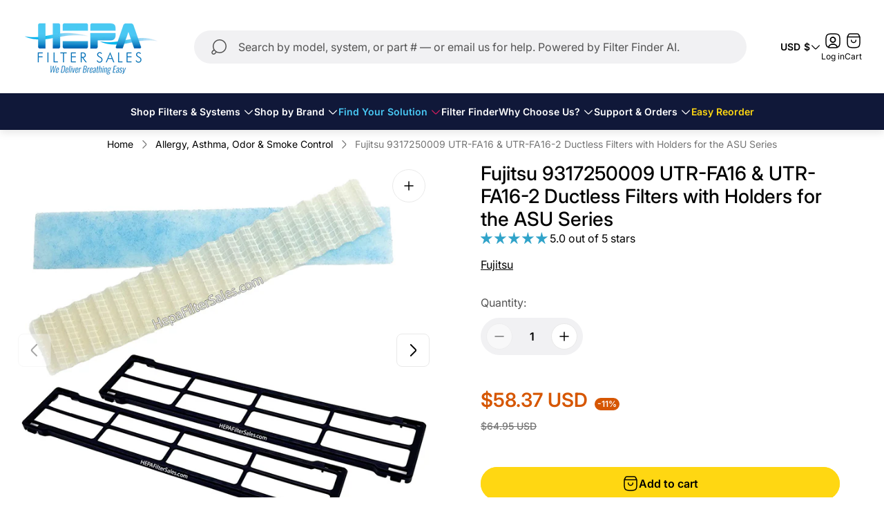

--- FILE ---
content_type: text/html; charset=utf-8
request_url: https://hepafiltersales.com/collections/residential/products/fujitsu-k9317250009-utr-fa16-utr-fa16-2-ductless-filters-with-holders
body_size: 92203
content:
<!doctype html>
<html class="no-js" lang="en">
	<head>
		<meta charset="utf-8">
		<meta http-equiv="X-UA-Compatible" content="IE=edge">
		<meta name="viewport" content="width=device-width,initial-scale=1">
		<meta name="theme-color" content=""><link rel="canonical" href="https://hepafiltersales.com/products/fujitsu-k9317250009-utr-fa16-utr-fa16-2-ductless-filters-with-holders">
		<link rel="preconnect" href="https://cdn.shopify.com" crossorigin><link rel="icon" type="image/png" href="//hepafiltersales.com/cdn/shop/files/HFS-H-Favicon.png?crop=center&height=32&v=1724620068&width=32"><title>Fujitsu K9317250009 UTR-FA16 &amp; UTR-FA16-2 Ductless Filters &amp; Holders</title><meta name="description" content="Upgrade your Fujitsu mini split system with the K9317250009 UTR-FA16 and UTR-FA16-2 ductless filters, complete with holders. These high-efficiency filters capture airborne particles, improving air quality and extending the life of your system. Perfect for maintaining clean, fresh indoor air.">

<meta property="og:site_name" content="HEPAFilterSales.com -- We Deliver Breathing Easier">
<meta property="og:url" content="https://hepafiltersales.com/products/fujitsu-k9317250009-utr-fa16-utr-fa16-2-ductless-filters-with-holders">
<meta property="og:title" content="Fujitsu K9317250009 UTR-FA16 &amp; UTR-FA16-2 Ductless Filters &amp; Holders">
<meta property="og:type" content="product">
<meta property="og:description" content="Upgrade your Fujitsu mini split system with the K9317250009 UTR-FA16 and UTR-FA16-2 ductless filters, complete with holders. These high-efficiency filters capture airborne particles, improving air quality and extending the life of your system. Perfect for maintaining clean, fresh indoor air."><meta property="og:image" content="http://hepafiltersales.com/cdn/shop/files/4543515230292.jpg?v=1728226834">
	<meta property="og:image:secure_url" content="https://hepafiltersales.com/cdn/shop/files/4543515230292.jpg?v=1728226834">
	<meta property="og:image:width" content="700">
	<meta property="og:image:height" content="627"><meta property="og:price:amount" content="58.37">
	<meta property="og:price:currency" content="USD"><meta name="twitter:site" content="@hepafiltersales"><meta name="twitter:card" content="summary_large_image">
<meta name="twitter:title" content="Fujitsu K9317250009 UTR-FA16 &amp; UTR-FA16-2 Ductless Filters &amp; Holders">
<meta name="twitter:description" content="Upgrade your Fujitsu mini split system with the K9317250009 UTR-FA16 and UTR-FA16-2 ductless filters, complete with holders. These high-efficiency filters capture airborne particles, improving air quality and extending the life of your system. Perfect for maintaining clean, fresh indoor air.">
<meta property="theme:layout" content="theme">
<meta property="theme:template" content="product">

			<link rel="preload" as="font" href="//hepafiltersales.com/cdn/fonts/inter/inter_n4.b2a3f24c19b4de56e8871f609e73ca7f6d2e2bb9.woff2" type="font/woff2" crossorigin>
			<link rel="preload" as="font" href="//hepafiltersales.com/cdn/fonts/inter/inter_n6.771af0474a71b3797eb38f3487d6fb79d43b6877.woff2" type="font/woff2" crossorigin>
		

		
			<link rel="preload" as="font" href="//hepafiltersales.com/cdn/fonts/inter/inter_n5.d7101d5e168594dd06f56f290dd759fba5431d97.woff2" type="font/woff2" crossorigin>
		<style>
	shopify-accelerated-checkout {
		--shopify-accelerated-checkout-button-block-size: 48px;
		--shopify-accelerated-checkout-button-border-radius: 32px;
		--shopify-accelerated-checkout-button-box-shadow: none;
		--shopify-accelerated-checkout-skeleton-background-color: #dedede;
		--shopify-accelerated-checkout-skeleton-animation-opacity-start: 1;
		--shopify-accelerated-checkout-skeleton-animation-opacity-end: 0.5;
		--shopify-accelerated-checkout-skeleton-animation-duration: 4s;
		--shopify-accelerated-checkout-skeleton-animation-timing-function: ease;
	}
	shopify-accelerated-checkout-cart {
		--shopify-accelerated-checkout-button-block-size: 56px;
		--shopify-accelerated-checkout-button-inline-size: 56px;
		--shopify-accelerated-checkout-button-border-radius: 32px;
		--shopify-accelerated-checkout-button-box-shadow: none;
		--shopify-accelerated-checkout-inline-alignment: flex-start;
		--shopify-accelerated-checkout-row-gap: 16px;
		--shopify-accelerated-checkout-skeleton-background-color: #dedede;
		--shopify-accelerated-checkout-skeleton-animation-opacity-start: 1;
		--shopify-accelerated-checkout-skeleton-animation-opacity-end: 0.5;
		--shopify-accelerated-checkout-skeleton-animation-duration: 4s;
		--shopify-accelerated-checkout-skeleton-animation-timing-function: ease;
	}

	:root {
		
		--global-container-width: 100%;
		--global-border-radius: 8px;
		--global-gap: 16px;
		--global-gap-small: 8px;
		

		--loading-image: url(//hepafiltersales.com/cdn/shop/t/25/assets/loading.svg?v=139510183042965767481762388364);

		
		--color-black: #000;
		--color-black-light: rgba(0, 0, 0, 0.7);
		--color-white: #fff;
		--color-gray: #757575;
		--color-light-gray: #E9E9E9;
		--color-dark-gray: #999999;
		--color-valencia: #D33636;
		--color-silver: #C4C4C4;
		--color-snow: #F8F8F8;
		--color-whisper: #E6E6E6;
		--color-chelsea-cucumber: #81B154;
		--color-fire-bush: #E49D49;
		--color-green-success: #198754;
		--color-red-error: #B00020;
		--color-ghost-white: #F9F9F9;


	--color-slider-arrow-background:#ffffff;
	--color-slider-arrow-icon:#000000;
	--color-slider-arrow-border:#000000;


	--color-slider-arrow-background-hover:#000000;
	--color-slider-arrow-icon-hover:#ffffff;
	--color-slider-arrow-border-hover:#000;

	--color-cart-notification-background:#fff;
	--color-cart-notification-heading:#000000;
	--color-cart-notification-text:#535353;
	--color-cart-notification-cross:#000000;


	--color-overlay:#000000;


	--color-background:#ffffff;
	--color-background-darken: #f8f8f8;
	--color-background-secondary: #f1f1f3;
	--color-img-placeholder-bg: #ededed;
	--color-background-popup-drawer: #ffffff;

		
		--color-text-primary:#000000;
		--color-text-secondary:#535353;
		--color-text-thirdly:#757575;
		--color-heading:#000000;
		--link-color:#30a3c9;
		--color-accent:#4d71f9;
		--color-accent-lighten:#ebeffe;
		--color-text-attention: #d65601;
		--color-text-success: #22A200;
		--color-sale-label: #FFFFFF;
		--color-label-base:#ffffff;
		--color-label-primary:#FFFFFF;
		--color-label-secondary:#FFFFFF;
		--color-label-sold-out:#000000;

		
		--color-border-primary:#000000;
		--color-border-secondary:#e9e9e9;
		--color-border-thirdly:#cdcdcd;

		

		
			--button-text-color-primary:#000000;
			--button-background-color-primary:#ffffff;

			--button-text-color-primary-hover:#ffffff;
			--button-background-color-primary-hover:#757575;

		
			--button-text-color-secondary:#000000;
			--button-background-color-secondary:#ffd712;

			--button-text-color-secondary-hover:#ffffff;
			--button-background-color-secondary-hover:#49c9f5;

		
			--button-text-color-primary-with-border:#ffffff;
			--button-background-color-primary-with-border:#4d71f9;
			--button-border-color-primary-with-border:#4d71f9;

			--button-text-color-primary-with-border-hover:#4d71f9;
			--button-background-color-primary-with-border-hover:rgba(0,0,0,0);
			--button-border-color-primary-with-border-hover:#4d71f9;

		
			--button-text-color-secondary-with-border:#000000;
			--button-background-color-secondary-with-border:rgba(0,0,0,0);
			--button-border-color-secondary-with-border:#050d2f;

			--button-text-color-secondary-with-border-hover:#ffffff;
			--button-background-color-secondary-with-border-hover:#050d2f;
			--button-border-color-secondary-with-border-hover:#ffffff;

		
			--button-icon-color-play:#000000;
			--button-background-color-play:rgba(255,255,255, 0.3);
			--button-border-color-play:#ffffff;


		
			--button-icon-color-play-hover:#000;
			--button-background-color-play-hover:rgba(255,255,255, 0.5);
			--button-border-color-play-hover:#ffffff;

		
			--button-icon-color-social:#000000;

		
			--button-icon-color-social-hover:#3358e3;

		
			--product-card-button-text-color:#ffffff;
			--product-card-button-background-color:#000000;

		
			--product-card-button-text-color-hover:#000;
			--product-card-button-background-color-hover:#ffffff;

		
			--product-card-button-border-color:#E9E9E9;
			--product-card-button-border-color-hover:#E9E9E9;

		
		--color-preloader-primary:#E6E6E6;
		--color-preloader-secondary:#000000;
		--background-color-preloader:rgba(255, 255, 255, 0.35);

		--color-background-label-base:rgba(48, 163, 201, 0.9);
	--color-background-label-primary:rgba(214, 86, 1, 0.9);
	--color-background-label-secondary:rgba(196, 32, 38, 0.9);
		--color-background-label-sale:rgba(214, 86, 1, 0.9);
	--color-background-label-sold-out:#f2f2f2;

	--color-border-label-base:#E9E9E9;
	--color-border-label-primary:#E9E9E9;
	--color-border-label-secondary:#E9E9E9;
		--color-border-label-sale:#E9E9E9;
	--color-border-label-sold-out:#E9E9E9;

	--color-background-quick-buttons: #fff;
	--color-background-quick-active-buttons: #DBE3FE;
	--color-border-quick-buttons: #E9E9E9;
	--color-border-quick-active-buttons: #DBE3FE;
	--color-text-quick-buttons: #000;
	--color-text-quick-active-buttons: #4d71f9;
	--color-compare-sticky-button-bg: #050D2F;
	--color-compare-sticky-button-color: #fff;
	--color-background-compare-icon-available:rgba(42, 134, 27, 0.2);
	--color-background-compare-icon-out-of-stock:rgba(157, 157, 157, 0.2);
	--color-compare-icon-available:#2A861B;
	--color-compare-icon-out-of-stock:#9D9D9D;
	--color-pdp-compare-button-bg: #fff;
	--color-pdp-compare-button-active-bg: #DBE3FE;
	--color-pdp-compare-button-color: #000;
	--color-pdp-compare-button-active-color: #4d71f9;
	--color-pdp-compare-button-border-color: #E9E9E9;
	--color-pdp-compare-button-active-border-color: #DBE3FE;
}

		
		
		
		
		
		@font-face {
  font-family: Inter;
  font-weight: 400;
  font-style: normal;
  font-display: swap;
  src: url("//hepafiltersales.com/cdn/fonts/inter/inter_n4.b2a3f24c19b4de56e8871f609e73ca7f6d2e2bb9.woff2") format("woff2"),
       url("//hepafiltersales.com/cdn/fonts/inter/inter_n4.af8052d517e0c9ffac7b814872cecc27ae1fa132.woff") format("woff");
}
@font-face {
  font-family: Inter;
  font-weight: 500;
  font-style: normal;
  font-display: swap;
  src: url("//hepafiltersales.com/cdn/fonts/inter/inter_n5.d7101d5e168594dd06f56f290dd759fba5431d97.woff2") format("woff2"),
       url("//hepafiltersales.com/cdn/fonts/inter/inter_n5.5332a76bbd27da00474c136abb1ca3cbbf259068.woff") format("woff");
}
@font-face {
  font-family: Inter;
  font-weight: 400;
  font-style: normal;
  font-display: swap;
  src: url("//hepafiltersales.com/cdn/fonts/inter/inter_n4.b2a3f24c19b4de56e8871f609e73ca7f6d2e2bb9.woff2") format("woff2"),
       url("//hepafiltersales.com/cdn/fonts/inter/inter_n4.af8052d517e0c9ffac7b814872cecc27ae1fa132.woff") format("woff");
}

		@font-face {
  font-family: Inter;
  font-weight: 600;
  font-style: normal;
  font-display: swap;
  src: url("//hepafiltersales.com/cdn/fonts/inter/inter_n6.771af0474a71b3797eb38f3487d6fb79d43b6877.woff2") format("woff2"),
       url("//hepafiltersales.com/cdn/fonts/inter/inter_n6.88c903d8f9e157d48b73b7777d0642925bcecde7.woff") format("woff");
}

		@font-face {
  font-family: Inter;
  font-weight: 700;
  font-style: normal;
  font-display: swap;
  src: url("//hepafiltersales.com/cdn/fonts/inter/inter_n7.02711e6b374660cfc7915d1afc1c204e633421e4.woff2") format("woff2"),
       url("//hepafiltersales.com/cdn/fonts/inter/inter_n7.6dab87426f6b8813070abd79972ceaf2f8d3b012.woff") format("woff");
}

		@font-face {
  font-family: Inter;
  font-weight: 400;
  font-style: italic;
  font-display: swap;
  src: url("//hepafiltersales.com/cdn/fonts/inter/inter_i4.feae1981dda792ab80d117249d9c7e0f1017e5b3.woff2") format("woff2"),
       url("//hepafiltersales.com/cdn/fonts/inter/inter_i4.62773b7113d5e5f02c71486623cf828884c85c6e.woff") format("woff");
}

		@font-face {
  font-family: Inter;
  font-weight: 700;
  font-style: italic;
  font-display: swap;
  src: url("//hepafiltersales.com/cdn/fonts/inter/inter_i7.b377bcd4cc0f160622a22d638ae7e2cd9b86ea4c.woff2") format("woff2"),
       url("//hepafiltersales.com/cdn/fonts/inter/inter_i7.7c69a6a34e3bb44fcf6f975857e13b9a9b25beb4.woff") format("woff");
}


		:root {
			--body-font-size:16px;
			--body-font-size-without-unit:16;
			--heading-font-size:16px;
			--base-font-family: Inter, sans-serif;
			--heading-font-family: Inter, sans-serif;
			--heading-font-weight:500;
		}

		

			:root {
				--product-card-object-fit:contain;
			}

		

			:root {
				--sticky-sidebar-offset-top: 40px;
			}@media (-moz-touch-enabled: 0), (hover: hover) {
			body * {
				scrollbar-color:rgba(0, 0, 0, 0.2) rgba(0, 0, 0, 0.0);
			}

			body *::-webkit-scrollbar-track {
				background-color:rgba(0, 0, 0, 0.0);
			}

			body *::-webkit-scrollbar-thumb {
				background-color:rgba(0, 0, 0, 0.2);
			}
		}
</style>
<link rel="preload" as="style" href="//hepafiltersales.com/cdn/shop/t/25/assets/main.build.css?v=120449169413611549031762523984">

		
			<link rel="preload" as="style" href="//hepafiltersales.com/cdn/shop/t/25/assets/product.build.css?v=82050678244296215201762388377">
		



  <link href="//hepafiltersales.com/cdn/shop/t/25/assets/main.build.css?v=120449169413611549031762523984" rel="stylesheet" type="text/css" media="all" />

<script>
			window.themeCore = window.themeCore || {};
			window.themeCore.productPlaceholderImage ="https:\/\/hepafiltersales.com\/cdn\/shop\/files\/HEPA-Filter-Sales-H-Icon-for-Google-Transparant.png?v=1724619968";
			window.themeCore.productPlaceholderImageFocal = "50.0% 50.0%";window.themeCore.compareProductsTitle = "Compare products";
		</script><script>
	function themeCoreUnescape(value) {
		const doc = new DOMParser().parseFromString(value, "text/html");

		return doc.body.innerHTML;
	}

	window.themeCore = window.themeCore || {};
	window.themeCore.translations = window.themeCore.translations || {};
	window.themeCore.translations = {
		...window.themeCore.translations,
		get(name, params = {}) {
			try {
				const translation = name.split(".").reduce((translations, key) => {
					if (translations.hasOwnProperty(key)) {
						return translations[key];
					}

					throw new Error("Translation missed");
				}, this.translations);

				return Object.keys(params).reduce((result = "", key) => {
					let regex = new RegExp(`{{(\\s+)?(${key})(\\s+)?}}`, "gm");

					return result.replace(regex, params[key]);
				}, themeCoreUnescape(translation));
			} catch (e) {}

			return `"${name}" translation missed`;
		},
		all() {
			return this.translations;
		}
	}
	</script>
<script>
    window.themeCore = window.themeCore || {};
    window.themeCore.translations = window.themeCore.translations  || {}
    window.themeCore.translations.translations = {
  "general": {
    "accessibility": {
      "error":"Error",
      "form_error_title":"Please adjust the following:",
      "skip_to_content":"Skip to content",
      "close_modal":"Close (esc)",
      "close_announcement_bar":"Close announcement bar",
      "video_play":"Play video",
      "video_pause":"Pause video",
      "unit_price_separator":"per",
      "link_messages": {
        "new_window":"opens a new window",
        "link_to_home_page":"Link to home page"},
      "slider": {
        "prev_slide_message":"Previous slide",
        "next_slide_message":"Next slide",
        "first_slide_message":"This is the first slide",
        "last_slide_message":"This is the last slide",
        "slide_label_message":"{{index}} \/ {{slidesLength}}",
        "pagination_bullet_message":"Go to slide {{index}}"},
      "total_reviews":"total reviews",
      "star_reviews_info":"Product reviews: {{ rating_value }} out of {{ rating_max }} stars",
      "close":"Close",
      "full_width":"Full width",
      "zoom_button":"Zoom",
      "scroll_to_top":"Scroll to top"},
    "meta": {
      "tags":"Tagged \u0026quot;{{ tags }}\u0026quot;",
      "page":"Page {{ page }}"},
    "pagination": {
      "label":"Pagination",
      "page":"Page {{ number }}",
      "last_page":"Last page, page {{ number }}",
      "next":"Next page",
      "previous":"Previous page",
      "lazy_load":"Show More",
      "lazy_load_aria":"Load more {{ items }}"},
    "faq_page": {
      "banner_link_aria":"Go to page {{ title }}"},
    "password_page": {
      "opening_soon":"Opening soon",
      "error_heading":"Wrong password",
      "close_popup":"Close popup",
      "footer_text":"\u0026lt;p\u0026gt;Are you the store owner? \u0026lt;a href=\u0026quot;\/admin\u0026quot;\u0026gt;Log in here\u0026lt;\/a\u0026gt;\u0026lt;\/p\u0026gt;",
      "login_form_submit":"Enter",
      "header_open_popup_button":"Enter using password",
      "form_label":"Your password",
      "form_placeholder":"Enter your password",
      "content_label":"Enter email address...",
      "content_success":"Thanks for subscribing",
      "content_button_label":"Subscribe"},
    "social": {
      "alt_text": {
        "share_on_facebook":"Share on Facebook",
        "share_on_twitter":"Share on X (Twitter)",
        "share_on_pinterest":"Share on Pinterest"},
      "social_link_aria_label":"Go to our {{ social }} page. Open in a new window",
      "share_button":"Share",
      "share_success":"Link copied!"},
    "search": {
      "no_results":"No results found for “{{ query }}”. Check the spelling or rephrase your query.",
      "results_with_count": {
        "one":"{{ count }} result for \u0026quot;{{ terms }}\u0026quot;",
        "other":"{{ count }} results for \u0026quot;{{ terms }}\u0026quot;"},
      "heading": {
        "one":"Search result",
        "other":"Search results"},
      "breadcrumbs_name":"Search",
      "search_submit_button":"Search",
      "search_input_placeholder":"Search by model, system, or part # — or email us for help. Powered by Filter Finder AI.",
      "grid_view_1":"Change grid view to 1 product per row",
      "grid_view_2":"Change grid view to 2 products per row",
      "grid_view_3":"Change grid view to 3 products per row",
      "grid_view_4":"Change grid view to 4 products per row"},
    "predictive_search": {
      "title":"Filter Finder",
      "placeholder":"Search by model, system, or part # — or email us for help. Powered by Filter Finder AI.",
      "products":"Products",
      "articles":"Articles",
      "pages":"Pages",
      "no_results":"Can\u0026#39;t Find the Filter For your System? Reach out with your Model # via Email or give us a Call - Real People Here to Help!",
      "submit":"See all results",
      "products_aria_label":"Products",
      "articles_aria_label":"Articles",
      "pages_aria_label":"Pages",
      "placeholder_aria_label":"Search",
      "close_aria_label":"Close search",
      "submit_query_aria_label":"Submit search query",
      "reset_aria_label":"Reset search",
      "comments": {
        "one":"{{ count }} comment",
        "other":"{{ count }} comments"},
      "comments_single":"{{ count }} comment",
      "most_searched":"Most searched",
      "clear_query":"Clear"},
    "filters": {
      "title":"Filters",
      "active_title":"Active filters",
      "number_of_products_found":"found {{ number }} products",
      "number_of_product_found":"found {{ number }} product",
      "applied_filters":"Applied filters",
      "open_filter_menu_aria":"Open filter menu",
      "close_filter_menu_aria":"Close filter menu",
      "price_range_placeholder":"Can\u0026#39;t be blank!",
      "remove_filter_button_aria":"Remove filter by {{ type }}: {{ value }}",
      "clear_all":"Clear All",
      "filter_price_from":"Price from...",
      "filter_price_to":"Price to...",
      "filter_and_operator_subtitle":"Match all"},
    "payment": {
      "method":"Payment methods"},
    "breadcrumbs": {
      "title":"Breadcrumbs",
      "home":"Home"},
    "localization": {
      "update_language":"Update language",
      "update_country":"Update country\/region"}
  },
  "sections": {
    "grid_images": {
      "label_placeholder":"Label",
      "heading_placeholder":"Heading"},
    "banner": {
      "timer_days_label":"Days",
      "timer_hours_label":"Hours",
      "timer_minutes_label":"Minutes",
      "timer_seconds_label":"Seconds"},
    "shop_the_look": {
      "point_button":"Point: {{ title }}",
      "add_to_cart_disabled":"Choose products",
      "add_to_cart":"Add to cart",
      "add_to_cart_sold_out":"Sold out",
      "subtotal":"Subtotal: ",
      "open_modal_aria_label":"Open look modal: {{ name }}",
      "open_modal_label":"Buy the Look",
      "products_set_heading":"Selected look"},
    "collection_list": {
      "card_title":"Collection title",
      "one_product":"product",
      "many_products":"products"},
    "product_tabs": {
      "button_aria":"Open {{ number }} tab"},
    "trend_products": {
      "open_popup":"Product details: {{ title }}"},
    "bundle": {
      "total":"Total: "},
    "search_template": {
      "products":"Products ({{ count }})",
      "articles":"Articles ({{ count }})",
      "pages":"Pages ({{ count }})",
      "submit_query_aria_label":"Submit search query",
      "reset_aria_label":"Reset search"}
  },
  "blogs": {
    "general": {
      "empty_blog":"No articles found",
      "lazy_load_button":"Load more"},
    "article": {
      "view_all":"All articles",
      "learn_more":"Learn More",
      "published_at":"Article published at: ",
      "author":"By {{ article_author }}",
      "author_prefix":"Article author: ",
      "tag":"Article tag: ",
      "learn_more_link_aria":"Learn more about {{ title }}",
      "banner_link_aria":"Go to page {{ title }}",
      "share":"Share",
      "comments":"Customer reviews",
      "comments_count":"Article comments count: ",
      "one_comment":"comment",
      "many_comments":"comments"},
    "comments": {
      "title":"Leave a comment",
      "name":"Name",
      "name_placeholder":"Enter your name",
      "email":"Email",
      "email_placeholder":"john.smith@example.com",
      "message":"Message",
      "message_placeholder":"Enter your message",
      "post":"Write a comment",
      "moderated":"Please note, comments must be approved before they are published",
      "success_moderated":"Your comment was posted successfully. We will publish it in a little while, as our blog is moderated.",
      "success":"Your comment was posted successfully! Thank you!"}
  },
  "cart": {
    "general": {
      "title":"Shopping cart",
      "note":"Add a note to your order",
      "edit_note":"Edit a note to your order",
      "discount":"Apply a discount code",
      "discount_accordion_button":"Discount",
      "discount_placeholder":"Discount code",
      "remove_discount":"Remove discount {{ code }}",
      "apply_discount":"Apply",
      "shipping_discount_error":"Shipping discounts are shown at checkout after adding an address",
      "discount_code_error":"Discount code cannot be applied to your cart",
      "discount_applied":"Applied discount code: {{ code }}",
      "note_placeholder":"Leave a note for seller",
      "remove":"Remove",
      "subtotal":"Subtotal",
      "savings":"You\u0026#39;re saving",
      "taxes_and_shipping_at_checkout":"Taxes and shipping calculated at checkout",
      "taxes_and_shipping_policy_at_checkout_html":"Taxes and \u003ca href=\"{{ link }}\"\u003eshipping\u003c\/a\u003e calculated at checkout",
      "taxes_included_but_shipping_at_checkout":"Tax included and shipping calculated at checkout",
      "taxes_included_and_shipping_policy_html":"Tax included. \u003ca href=\"{{ link }}\"\u003eShipping\u003c\/a\u003e calculated at checkout.",
      "checkout":"Checkout",
      "empty":"Your cart is currently empty.",
      "edit":"Edit",
      "continue_shopping":"Continue shopping",
      "view_quantity_rules":"View quantity rules",
      "volume_pricing_available":"Volume pricing available",
      "order_summary_heading":"Order Summary"},
    "label": {
      "product":"Product",
      "price":"Price",
      "quantity":"Quantity",
      "total":"Total"},
    "shipping_bar": {
      "progress":"Free shipping progress {{ value }}%"},
    "errors": {
      "quantity":"You can only add {{ count }} of {{ title }} to your cart."},
    "notifications": {
      "view_cart":"View cart",
      "added_heading":"Added",
      "error":"Cart Error"},
    "reminder": {
      "accessibility": {
        "cart":"Cart",
        "cart_drawer":"Cart drawer",
        "close_button":"Close notification"}
    },
    "shipping_rates": {
      "accordion_title":"Calculate shipping rates",
      "country_label":"Country",
      "province_label":"Province",
      "zip_label":"Postal\/Zip Code",
      "calculate_button":"Calculate",
      "price_free":"FREE",
      "no_shipping":"Sorry! We don’t ship here."}
  },
  "collections": {
    "general": {
      "empty_collection":"No products found",
      "items_with_count": {
        "one":"{{ count }} product",
        "other":"{{ count }} products"},
      "filter_and_sort":"Filters and sort",
      "collection_card_link_aria_label":"Go to collection \u0026#39;{{ title }}\u0026#39; page",
      "grid_view_1":"Change grid view to 1 product per row",
      "grid_view_2":"Change grid view to 2 products per row",
      "grid_view_3":"Change grid view to 3 products per row",
      "grid_view_4":"Change grid view to 4 products per row"},
    "sorting": {
      "title":"Sort by"}
  },
  "contact": {
    "form": {
      "error":"Error:",
      "success_heading":"Thanks for contacting us. We\u0026#39;ll get back to you as soon as possible!",
      "error_heading":"The contact form was not submitted due to an error.",
      "map_link_aria_label":"Open map with location in new window"}
  },
  "customer": {
    "account": {
      "title":"Account",
      "order_details":"Order details",
      "details":"Account details",
      "view_addresses":"View addresses",
      "return":"Return to account details",
      "show_password":"Show password",
      "shipping_address":"Shipping address:",
      "subtotal":"Subtotal:"},
    "activate_account": {
      "title":"Activate account",
      "subtext":"Create your password to activate your account.",
      "password":"Password",
      "password_aria_label":"Password",
      "password_confirm":"Confirm password",
      "password_confirm_aria_label":"Confirm password",
      "submit":"Activate account",
      "submit_aria_label":"Activate account",
      "cancel":"Decline invitation",
      "cancel_aria_label":"Decline invitation"},
    "addresses": {
      "title":"Your addresses",
      "default":"Default",
      "add_new":"Add a new Address",
      "edit_address":"Edit Address",
      "first_name":"First name",
      "enter_first_name":"Enter your first name",
      "last_name":"Last name",
      "enter_last_name":"Enter your last name",
      "company":"Company",
      "enter_company":"Enter your company",
      "address1":"Address 1",
      "enter_address_1":"Enter your address 1",
      "address2":"Address 2",
      "enter_address_2":"Enter your address 2",
      "city":"City",
      "enter_city":"Enter your city",
      "country":"Country",
      "select_country":"Select country",
      "province":"Province",
      "select_province":"Select province",
      "zip":"Postal\/Zip Code",
      "enter_zip":"Enter your postal\/zip code",
      "phone":"Phone",
      "enter_phone":"Enter your phone",
      "set_default":"Set as default address",
      "add":"Add address",
      "add_address":"Add address",
      "update":"Update address",
      "update_address":"Update address",
      "cancel":"Cancel",
      "cancel_addresses":"Cancel",
      "edit":"Edit",
      "delete":"Delete",
      "delete_confirm":"Are you sure you wish to delete this address?"},
    "login": {
      "title":"Login",
      "email":"Email",
      "email_placeholder":"john.smith@example.com",
      "email_aria_label":"Enter email",
      "password":"Password",
      "password_placeholder":"Enter your password",
      "recover_password":"Forgot your password?",
      "sign_in":"Sign in",
      "signup":"Create an account",
      "password_aria_label":"Enter password",
      "recover_aria_label":"Recover password",
      "new_customer":"New customer?",
      "sign_in_aria_label":"Sign in",
      "sign_up_aria_label":"Signup"},
    "orders": {
      "title":"Order history",
      "order_number":"Order",
      "date":"Order date",
      "payment_status":"Status",
      "total":"Total",
      "none":"You haven\u0026#39;t placed any orders yet.",
      "quantity":"Quantity",
      "show_order":"Show order"},
    "order": {
      "title":"Order {{ name }}",
      "date":"Placed on {{ date }}",
      "cancelled":"Order cancelled on {{ date }}",
      "cancelled_reason":"Reason: {{ reason }}",
      "billing_address":"Billing address",
      "payment_status":"Payment status",
      "shipping_address":"Shipping address",
      "fulfillment_status":"Fulfillment status",
      "discount":"Discount:",
      "shipping":"Shipping",
      "tax":"Tax",
      "product":"Product",
      "sku":"SKU",
      "price":"Price per unit",
      "quantity":"Quantity",
      "total":"Total",
      "fulfilled_at":"Fulfilled",
      "subtotal":"Subtotal:",
      "track_shipment":"Track shipment",
      "view_order":"View order"},
    "recover_password": {
      "title":"Reset your password",
      "submit":"Submit",
      "button_aria_label":"Submit",
      "cancel":"Back to login",
      "cancel_aria_label":"Cancel",
      "subtext":"We will send you an email to reset your password.",
      "success":"We\u0026#39;ve sent you an email with a link to update your password."},
    "reset_password": {
      "title":"Reset account",
      "subtext":"Enter a new password for account.",
      "password":"Password",
      "reset_password_aria_label":"Password",
      "password_confirm":"Confirm password",
      "password_confirm_aria_label":"Confirm password",
      "submit":"Reset password",
      "submit_aria_label":"Reset password"},
    "register": {
      "title":"Create account",
      "first_name":"First name",
      "last_name":"Last name",
      "email":"Email",
      "password":"Password",
      "first_name_placeholder":"Enter your first name",
      "last_name_placeholder":"Enter your last name",
      "email_placeholder":"john.smith@example.com",
      "password_placeholder":"Enter your password",
      "submit":"Create account",
      "sign_in":"Login",
      "have_account":"I have an account",
      "password_not_match":"Confirmation password does not match your password",
      "first_name_aria_label":"Enter first name",
      "last_name_aria_label":"Enter last name",
      "email_aria_label":"Enter email",
      "password_aria_label":"Enter password",
      "submit_aria_label":"Signup",
      "sign_in_aria_label":"Sign in"}
  },
  "layout": {
    "navigation": {
      "search":"Search",
      "search_input":"Search by model, system, or part # — or email us for help. Powered by Filter Finder AI.",
      "main_menu":"Main navigation",
      "main_drawer_menu_button_label":"Menu",
      "open_drawer_menu":"Open drawer menu",
      "close_drawer_menu":"Close drawer menu",
      "drawer_menu":"Drawer menu",
      "mega_menu":"Mega menu",
      "brands": {
        "filter_button_aria_label":"Go to elements from category {{ symbol }}",
        "category_label":"Category"}
    },
    "cart": {
      "items_count": {
        "one":"Item",
        "other":"Items"}
    },
    "customer": {
      "account":"Account",
      "log_out":"Log out",
      "log_in":"Log in"},
    "header": {
      "labels": {
        "store_logo":"Store logo",
        "home_page_link":"Go to home page",
        "cart":"Cart",
        "cart_drawer":"Cart drawer",
        "cart_item_count":"Cart item count"}
    }
  },
  "products": {
    "product": {
      "regular_price":"Regular price",
      "sold_out":"Sold out",
      "sale":"Sale",
      "unavailable":"Unavailable",
      "sale_price":"Sale price",
      "quantity":"Quantity",
      "quantity_in_cart":"(In cart: {{quantity}})",
      "increments_of":"Increments of {{number}}",
      "minimum_of":"Minimum of {{number}}",
      "maximum_of":"Maximum of {{number}}",
      "add_to_cart":"Add to cart",
      "pre_order":"Pre-order",
      "choose_an_option":"Choose an option",
      "pickup_availability": {
        "view_store_info":"View store information",
        "check_other_stores":"Check availability at other stores",
        "pick_up_available":"Pickup available",
        "pick_up_unavailable":"Pickup currently unavailable",
        "pick_up_available_at_html":"Pickup available at \u003cspan class=\"color-foreground\"\u003e{{ location_name }}\u003c\/span\u003e",
        "pick_up_unavailable_at_html":"Pickup currently unavailable at \u003cspan class=\"color-foreground\"\u003e{{ location_name }}\u003c\/span\u003e",
        "unavailable":"Couldn\u0026#39;t load pickup availability",
        "refresh":"Refresh"},
      "volume_pricing": {
        "title":"Volume Pricing",
        "note":"Volume pricing available",
        "price_range":"{{ minimum }} - {{ maximum }}",
        "price_at_each":"at {{ price }}\/ea",
        "each":"{{ price }}\/ea",
        "show_more":"Show more"},
      "custom_fields_errors": {
        "input_error":"The field must not be blank",
        "checkbox_error":"Checkbox must be checked"},
      "price": {
        "from_price_html":"From {{ price }}",
        "regular_price":"Regular price",
        "sale_price":"Sale price",
        "unit_price":"Unit price",
        "taxes_included":"Tax included.",
        "shipping_policy_html":"\u003ca href=\"{{ link }}\"\u003eShipping\u003c\/a\u003e calculated at checkout."},
      "product_labels":"Product labels",
      "product_label":"Product label",
      "share_label":"Share:",
      "product_variants":"Product variants",
      "option_swatch_select":"Choose {{name}}:",
      "option_select":"-- Select {{name}} --",
      "option_select_small":"Select {{name}}",
      "timer": {
        "timer_days_label":"Days",
        "timer_hours_label":"Hours",
        "timer_minutes_label":"Minutes",
        "timer_seconds_label":"Seconds"},
      "ar_button":"View AR model",
      "xr_button":"View in your space",
      "xr_button_label":"View in your space, loads item in augmented reality window",
      "product_notify_me_message":"Please notify me when {{ product_title }} becomes available",
      "recipient": {
        "form": {
          "checkbox":"I want to send this as a gift",
          "email_label":"Recipient email",
          "email_label_optional_for_no_js_behavior":"Recipient email (optional)",
          "email":"Email",
          "name_label":"Recipient name (optional)",
          "name":"Name",
          "message_label":"Message (optional)",
          "message":"Message",
          "max_characters":"{{ max_chars }} characters max",
          "send_on":"YYYY-MM-DD",
          "send_on_label":"Send on (optional)"}
      },
      "ask_question_form": {
        "email":"Email",
        "name":"Name"}
    },
    "product_card": {
      "product_title":"Product title",
      "swatch_color":"Color option: {{ swatch }}",
      "open_quick_view":"Quick view",
      "add_to_cart":"Add to cart",
      "quick_view_no_js":"Visit product",
      "product_labels":"Product labels",
      "product_label":"Product label",
      "product_vendor":"Vendor: ",
      "product_swatches_overlimit_label": {
        "one":"The product has {{ count }} additional color",
        "other":"The product has {{ count }} additional colors"},
      "product_swatches_overlimit":"+{{ count }}"},
    "product_card_with_form": {
      "unselected_variant_button":"Choose options first"},
    "quantity": {
      "label":"Quantity",
      "input_label":"Quantity for {{ product }}",
      "increase":"Increase quantity for {{ product }}",
      "decrease":"Decrease quantity for {{ product }}"},
    "quick_view": {
      "visit_product_page":"Visit product page",
      "close_popup":"Close popup"},
    "compare_products": {
      "popup_button":"Open compare products popup",
      "product_button_add":"Add \u0026#39;{{ product }}\u0026#39; to compare list",
      "product_button_remove":"Remove \u0026#39;{{ product }}\u0026#39; from compare list",
      "quantity_error_heading":"Compare list error: ",
      "quantity_error":"You can\u0026#39;t add more than 6 product to compare list",
      "clear_all":"Clear all",
      "available":"Available",
      "in_stock":"Available",
      "out_of_stock":"Out of stock",
      "vendor":"Vendor",
      "type":"Type",
      "option":"Option {{ number }}",
      "empty_value":"-",
      "link":"More Details"},
    "compare_slider": {
      "product_title":"Product title:",
      "property_label":"Property label:",
      "property_value":"Property value:"},
    "best_sellers": {
      "section_label":"SECTION LABEL",
      "collection_title":"Collection title",
      "product_title":"Product title",
      "open_quick_view":"Quick view",
      "add_to_cart":"Add to cart",
      "quick_view_no_js":"Visit product",
      "product_labels":"Product labels",
      "product_label":"Product label",
      "product_type":"Product type"},
    "featured_products_tabs": {
      "product_title":"Product title"}
  },
  "gift_cards": {
    "issued": {
      "title":"Here\u0026#39;s your {{ value }} gift card for {{ shop }}!",
      "title_html":"Here's your {{ value }} gift card for {{ shop }}!",
      "subtext":"Your gift card",
      "gift_card_code":"Gift card code",
      "disabled":"Disabled",
      "expired":"Expired on {{ expiry }}",
      "active":"Expires on {{ expiry }}",
      "redeem_html":"Use this code at checkout to redeem your {{ value }} gift card",
      "shop_link":"Start shopping",
      "print":"Print this gift card",
      "remaining_html":"{{ balance }} left",
      "add_to_apple_wallet":"Add to Apple Wallet",
      "qr_image_alt":"QR code — scan to redeem gift card",
      "copy_code":"Copy code",
      "copy_code_success":"Code copied successfully"}
  },
  "newsletter": {
    "label":"Enter email address...",
    "success":"Thanks for subscribing",
    "button_label":"Subscribe"},
  "newsletter_popup": {
    "label":"Enter email address...",
    "success":"Thanks for subscribing",
    "button_label":"Subscribe"},
  "product_promo": {
    "button_aria":"Quick view for {{ product_title }}",
    "add_to_cart":"Add to cart",
    "sold_out":"Sold out"},
  "promo_banner": {
    "open_link":"Open link",
    "open_popup":"Open a promotion products popup"}
};
</script><script>window.performance && window.performance.mark && window.performance.mark('shopify.content_for_header.start');</script><meta name="google-site-verification" content="dbiOkVhjB70IIXiiibd0yz8650Ev2h2GMyI-CgtA2DY">
<meta id="shopify-digital-wallet" name="shopify-digital-wallet" content="/26575818/digital_wallets/dialog">
<meta name="shopify-checkout-api-token" content="3c6720bb4639b7fbd6d71b9dcdbbf784">
<meta id="in-context-paypal-metadata" data-shop-id="26575818" data-venmo-supported="false" data-environment="production" data-locale="en_US" data-paypal-v4="true" data-currency="USD">
<link rel="alternate" type="application/json+oembed" href="https://hepafiltersales.com/products/fujitsu-k9317250009-utr-fa16-utr-fa16-2-ductless-filters-with-holders.oembed">
<script async="async" src="/checkouts/internal/preloads.js?locale=en-US"></script>
<link rel="preconnect" href="https://shop.app" crossorigin="anonymous">
<script async="async" src="https://shop.app/checkouts/internal/preloads.js?locale=en-US&shop_id=26575818" crossorigin="anonymous"></script>
<script id="apple-pay-shop-capabilities" type="application/json">{"shopId":26575818,"countryCode":"US","currencyCode":"USD","merchantCapabilities":["supports3DS"],"merchantId":"gid:\/\/shopify\/Shop\/26575818","merchantName":"HEPAFilterSales.com -- We Deliver Breathing Easier","requiredBillingContactFields":["postalAddress","email"],"requiredShippingContactFields":["postalAddress","email"],"shippingType":"shipping","supportedNetworks":["visa","masterCard","amex","discover","elo","jcb"],"total":{"type":"pending","label":"HEPAFilterSales.com -- We Deliver Breathing Easier","amount":"1.00"},"shopifyPaymentsEnabled":true,"supportsSubscriptions":true}</script>
<script id="shopify-features" type="application/json">{"accessToken":"3c6720bb4639b7fbd6d71b9dcdbbf784","betas":["rich-media-storefront-analytics"],"domain":"hepafiltersales.com","predictiveSearch":true,"shopId":26575818,"locale":"en"}</script>
<script>var Shopify = Shopify || {};
Shopify.shop = "hepafiltersales.myshopify.com";
Shopify.locale = "en";
Shopify.currency = {"active":"USD","rate":"1.0"};
Shopify.country = "US";
Shopify.theme = {"name":"HFS 2025-11-05","id":152854397169,"schema_name":"Ultra","schema_version":"2.2.0","theme_store_id":2967,"role":"main"};
Shopify.theme.handle = "null";
Shopify.theme.style = {"id":null,"handle":null};
Shopify.cdnHost = "hepafiltersales.com/cdn";
Shopify.routes = Shopify.routes || {};
Shopify.routes.root = "/";</script>
<script type="module">!function(o){(o.Shopify=o.Shopify||{}).modules=!0}(window);</script>
<script>!function(o){function n(){var o=[];function n(){o.push(Array.prototype.slice.apply(arguments))}return n.q=o,n}var t=o.Shopify=o.Shopify||{};t.loadFeatures=n(),t.autoloadFeatures=n()}(window);</script>
<script>
  window.ShopifyPay = window.ShopifyPay || {};
  window.ShopifyPay.apiHost = "shop.app\/pay";
  window.ShopifyPay.redirectState = null;
</script>
<script id="shop-js-analytics" type="application/json">{"pageType":"product"}</script>
<script defer="defer" async type="module" src="//hepafiltersales.com/cdn/shopifycloud/shop-js/modules/v2/client.init-shop-cart-sync_BApSsMSl.en.esm.js"></script>
<script defer="defer" async type="module" src="//hepafiltersales.com/cdn/shopifycloud/shop-js/modules/v2/chunk.common_CBoos6YZ.esm.js"></script>
<script type="module">
  await import("//hepafiltersales.com/cdn/shopifycloud/shop-js/modules/v2/client.init-shop-cart-sync_BApSsMSl.en.esm.js");
await import("//hepafiltersales.com/cdn/shopifycloud/shop-js/modules/v2/chunk.common_CBoos6YZ.esm.js");

  window.Shopify.SignInWithShop?.initShopCartSync?.({"fedCMEnabled":true,"windoidEnabled":true});

</script>
<script defer="defer" async type="module" src="//hepafiltersales.com/cdn/shopifycloud/shop-js/modules/v2/client.payment-terms_BHOWV7U_.en.esm.js"></script>
<script defer="defer" async type="module" src="//hepafiltersales.com/cdn/shopifycloud/shop-js/modules/v2/chunk.common_CBoos6YZ.esm.js"></script>
<script defer="defer" async type="module" src="//hepafiltersales.com/cdn/shopifycloud/shop-js/modules/v2/chunk.modal_Bu1hFZFC.esm.js"></script>
<script type="module">
  await import("//hepafiltersales.com/cdn/shopifycloud/shop-js/modules/v2/client.payment-terms_BHOWV7U_.en.esm.js");
await import("//hepafiltersales.com/cdn/shopifycloud/shop-js/modules/v2/chunk.common_CBoos6YZ.esm.js");
await import("//hepafiltersales.com/cdn/shopifycloud/shop-js/modules/v2/chunk.modal_Bu1hFZFC.esm.js");

  
</script>
<script>
  window.Shopify = window.Shopify || {};
  if (!window.Shopify.featureAssets) window.Shopify.featureAssets = {};
  window.Shopify.featureAssets['shop-js'] = {"shop-cart-sync":["modules/v2/client.shop-cart-sync_DJczDl9f.en.esm.js","modules/v2/chunk.common_CBoos6YZ.esm.js"],"init-fed-cm":["modules/v2/client.init-fed-cm_BzwGC0Wi.en.esm.js","modules/v2/chunk.common_CBoos6YZ.esm.js"],"init-windoid":["modules/v2/client.init-windoid_BS26ThXS.en.esm.js","modules/v2/chunk.common_CBoos6YZ.esm.js"],"init-shop-email-lookup-coordinator":["modules/v2/client.init-shop-email-lookup-coordinator_DFwWcvrS.en.esm.js","modules/v2/chunk.common_CBoos6YZ.esm.js"],"shop-cash-offers":["modules/v2/client.shop-cash-offers_DthCPNIO.en.esm.js","modules/v2/chunk.common_CBoos6YZ.esm.js","modules/v2/chunk.modal_Bu1hFZFC.esm.js"],"shop-button":["modules/v2/client.shop-button_D_JX508o.en.esm.js","modules/v2/chunk.common_CBoos6YZ.esm.js"],"shop-toast-manager":["modules/v2/client.shop-toast-manager_tEhgP2F9.en.esm.js","modules/v2/chunk.common_CBoos6YZ.esm.js"],"avatar":["modules/v2/client.avatar_BTnouDA3.en.esm.js"],"pay-button":["modules/v2/client.pay-button_BuNmcIr_.en.esm.js","modules/v2/chunk.common_CBoos6YZ.esm.js"],"init-shop-cart-sync":["modules/v2/client.init-shop-cart-sync_BApSsMSl.en.esm.js","modules/v2/chunk.common_CBoos6YZ.esm.js"],"shop-login-button":["modules/v2/client.shop-login-button_DwLgFT0K.en.esm.js","modules/v2/chunk.common_CBoos6YZ.esm.js","modules/v2/chunk.modal_Bu1hFZFC.esm.js"],"init-customer-accounts-sign-up":["modules/v2/client.init-customer-accounts-sign-up_TlVCiykN.en.esm.js","modules/v2/client.shop-login-button_DwLgFT0K.en.esm.js","modules/v2/chunk.common_CBoos6YZ.esm.js","modules/v2/chunk.modal_Bu1hFZFC.esm.js"],"init-shop-for-new-customer-accounts":["modules/v2/client.init-shop-for-new-customer-accounts_DrjXSI53.en.esm.js","modules/v2/client.shop-login-button_DwLgFT0K.en.esm.js","modules/v2/chunk.common_CBoos6YZ.esm.js","modules/v2/chunk.modal_Bu1hFZFC.esm.js"],"init-customer-accounts":["modules/v2/client.init-customer-accounts_C0Oh2ljF.en.esm.js","modules/v2/client.shop-login-button_DwLgFT0K.en.esm.js","modules/v2/chunk.common_CBoos6YZ.esm.js","modules/v2/chunk.modal_Bu1hFZFC.esm.js"],"shop-follow-button":["modules/v2/client.shop-follow-button_C5D3XtBb.en.esm.js","modules/v2/chunk.common_CBoos6YZ.esm.js","modules/v2/chunk.modal_Bu1hFZFC.esm.js"],"checkout-modal":["modules/v2/client.checkout-modal_8TC_1FUY.en.esm.js","modules/v2/chunk.common_CBoos6YZ.esm.js","modules/v2/chunk.modal_Bu1hFZFC.esm.js"],"lead-capture":["modules/v2/client.lead-capture_D-pmUjp9.en.esm.js","modules/v2/chunk.common_CBoos6YZ.esm.js","modules/v2/chunk.modal_Bu1hFZFC.esm.js"],"shop-login":["modules/v2/client.shop-login_BmtnoEUo.en.esm.js","modules/v2/chunk.common_CBoos6YZ.esm.js","modules/v2/chunk.modal_Bu1hFZFC.esm.js"],"payment-terms":["modules/v2/client.payment-terms_BHOWV7U_.en.esm.js","modules/v2/chunk.common_CBoos6YZ.esm.js","modules/v2/chunk.modal_Bu1hFZFC.esm.js"]};
</script>
<script>(function() {
  var isLoaded = false;
  function asyncLoad() {
    if (isLoaded) return;
    isLoaded = true;
    var urls = ["\/\/searchserverapi1.com\/widgets\/shopify\/init.js?a=0B9J9E2h1Y\u0026shop=hepafiltersales.myshopify.com"];
    for (var i = 0; i < urls.length; i++) {
      var s = document.createElement('script');
      s.type = 'text/javascript';
      s.async = true;
      s.src = urls[i];
      var x = document.getElementsByTagName('script')[0];
      x.parentNode.insertBefore(s, x);
    }
  };
  if(window.attachEvent) {
    window.attachEvent('onload', asyncLoad);
  } else {
    window.addEventListener('load', asyncLoad, false);
  }
})();</script>
<script id="__st">var __st={"a":26575818,"offset":-18000,"reqid":"fa54587f-53bb-45de-ab37-e63d5447c48d-1768929016","pageurl":"hepafiltersales.com\/collections\/residential\/products\/fujitsu-k9317250009-utr-fa16-utr-fa16-2-ductless-filters-with-holders","u":"bbe5a1d8f3f7","p":"product","rtyp":"product","rid":4543515230292};</script>
<script>window.ShopifyPaypalV4VisibilityTracking = true;</script>
<script id="captcha-bootstrap">!function(){'use strict';const t='contact',e='account',n='new_comment',o=[[t,t],['blogs',n],['comments',n],[t,'customer']],c=[[e,'customer_login'],[e,'guest_login'],[e,'recover_customer_password'],[e,'create_customer']],r=t=>t.map((([t,e])=>`form[action*='/${t}']:not([data-nocaptcha='true']) input[name='form_type'][value='${e}']`)).join(','),a=t=>()=>t?[...document.querySelectorAll(t)].map((t=>t.form)):[];function s(){const t=[...o],e=r(t);return a(e)}const i='password',u='form_key',d=['recaptcha-v3-token','g-recaptcha-response','h-captcha-response',i],f=()=>{try{return window.sessionStorage}catch{return}},m='__shopify_v',_=t=>t.elements[u];function p(t,e,n=!1){try{const o=window.sessionStorage,c=JSON.parse(o.getItem(e)),{data:r}=function(t){const{data:e,action:n}=t;return t[m]||n?{data:e,action:n}:{data:t,action:n}}(c);for(const[e,n]of Object.entries(r))t.elements[e]&&(t.elements[e].value=n);n&&o.removeItem(e)}catch(o){console.error('form repopulation failed',{error:o})}}const l='form_type',E='cptcha';function T(t){t.dataset[E]=!0}const w=window,h=w.document,L='Shopify',v='ce_forms',y='captcha';let A=!1;((t,e)=>{const n=(g='f06e6c50-85a8-45c8-87d0-21a2b65856fe',I='https://cdn.shopify.com/shopifycloud/storefront-forms-hcaptcha/ce_storefront_forms_captcha_hcaptcha.v1.5.2.iife.js',D={infoText:'Protected by hCaptcha',privacyText:'Privacy',termsText:'Terms'},(t,e,n)=>{const o=w[L][v],c=o.bindForm;if(c)return c(t,g,e,D).then(n);var r;o.q.push([[t,g,e,D],n]),r=I,A||(h.body.append(Object.assign(h.createElement('script'),{id:'captcha-provider',async:!0,src:r})),A=!0)});var g,I,D;w[L]=w[L]||{},w[L][v]=w[L][v]||{},w[L][v].q=[],w[L][y]=w[L][y]||{},w[L][y].protect=function(t,e){n(t,void 0,e),T(t)},Object.freeze(w[L][y]),function(t,e,n,w,h,L){const[v,y,A,g]=function(t,e,n){const i=e?o:[],u=t?c:[],d=[...i,...u],f=r(d),m=r(i),_=r(d.filter((([t,e])=>n.includes(e))));return[a(f),a(m),a(_),s()]}(w,h,L),I=t=>{const e=t.target;return e instanceof HTMLFormElement?e:e&&e.form},D=t=>v().includes(t);t.addEventListener('submit',(t=>{const e=I(t);if(!e)return;const n=D(e)&&!e.dataset.hcaptchaBound&&!e.dataset.recaptchaBound,o=_(e),c=g().includes(e)&&(!o||!o.value);(n||c)&&t.preventDefault(),c&&!n&&(function(t){try{if(!f())return;!function(t){const e=f();if(!e)return;const n=_(t);if(!n)return;const o=n.value;o&&e.removeItem(o)}(t);const e=Array.from(Array(32),(()=>Math.random().toString(36)[2])).join('');!function(t,e){_(t)||t.append(Object.assign(document.createElement('input'),{type:'hidden',name:u})),t.elements[u].value=e}(t,e),function(t,e){const n=f();if(!n)return;const o=[...t.querySelectorAll(`input[type='${i}']`)].map((({name:t})=>t)),c=[...d,...o],r={};for(const[a,s]of new FormData(t).entries())c.includes(a)||(r[a]=s);n.setItem(e,JSON.stringify({[m]:1,action:t.action,data:r}))}(t,e)}catch(e){console.error('failed to persist form',e)}}(e),e.submit())}));const S=(t,e)=>{t&&!t.dataset[E]&&(n(t,e.some((e=>e===t))),T(t))};for(const o of['focusin','change'])t.addEventListener(o,(t=>{const e=I(t);D(e)&&S(e,y())}));const B=e.get('form_key'),M=e.get(l),P=B&&M;t.addEventListener('DOMContentLoaded',(()=>{const t=y();if(P)for(const e of t)e.elements[l].value===M&&p(e,B);[...new Set([...A(),...v().filter((t=>'true'===t.dataset.shopifyCaptcha))])].forEach((e=>S(e,t)))}))}(h,new URLSearchParams(w.location.search),n,t,e,['guest_login'])})(!0,!0)}();</script>
<script integrity="sha256-4kQ18oKyAcykRKYeNunJcIwy7WH5gtpwJnB7kiuLZ1E=" data-source-attribution="shopify.loadfeatures" defer="defer" src="//hepafiltersales.com/cdn/shopifycloud/storefront/assets/storefront/load_feature-a0a9edcb.js" crossorigin="anonymous"></script>
<script crossorigin="anonymous" defer="defer" src="//hepafiltersales.com/cdn/shopifycloud/storefront/assets/shopify_pay/storefront-65b4c6d7.js?v=20250812"></script>
<script data-source-attribution="shopify.dynamic_checkout.dynamic.init">var Shopify=Shopify||{};Shopify.PaymentButton=Shopify.PaymentButton||{isStorefrontPortableWallets:!0,init:function(){window.Shopify.PaymentButton.init=function(){};var t=document.createElement("script");t.src="https://hepafiltersales.com/cdn/shopifycloud/portable-wallets/latest/portable-wallets.en.js",t.type="module",document.head.appendChild(t)}};
</script>
<script data-source-attribution="shopify.dynamic_checkout.buyer_consent">
  function portableWalletsHideBuyerConsent(e){var t=document.getElementById("shopify-buyer-consent"),n=document.getElementById("shopify-subscription-policy-button");t&&n&&(t.classList.add("hidden"),t.setAttribute("aria-hidden","true"),n.removeEventListener("click",e))}function portableWalletsShowBuyerConsent(e){var t=document.getElementById("shopify-buyer-consent"),n=document.getElementById("shopify-subscription-policy-button");t&&n&&(t.classList.remove("hidden"),t.removeAttribute("aria-hidden"),n.addEventListener("click",e))}window.Shopify?.PaymentButton&&(window.Shopify.PaymentButton.hideBuyerConsent=portableWalletsHideBuyerConsent,window.Shopify.PaymentButton.showBuyerConsent=portableWalletsShowBuyerConsent);
</script>
<script data-source-attribution="shopify.dynamic_checkout.cart.bootstrap">document.addEventListener("DOMContentLoaded",(function(){function t(){return document.querySelector("shopify-accelerated-checkout-cart, shopify-accelerated-checkout")}if(t())Shopify.PaymentButton.init();else{new MutationObserver((function(e,n){t()&&(Shopify.PaymentButton.init(),n.disconnect())})).observe(document.body,{childList:!0,subtree:!0})}}));
</script>
<script id='scb4127' type='text/javascript' async='' src='https://hepafiltersales.com/cdn/shopifycloud/privacy-banner/storefront-banner.js'></script><link id="shopify-accelerated-checkout-styles" rel="stylesheet" media="screen" href="https://hepafiltersales.com/cdn/shopifycloud/portable-wallets/latest/accelerated-checkout-backwards-compat.css" crossorigin="anonymous">
<style id="shopify-accelerated-checkout-cart">
        #shopify-buyer-consent {
  margin-top: 1em;
  display: inline-block;
  width: 100%;
}

#shopify-buyer-consent.hidden {
  display: none;
}

#shopify-subscription-policy-button {
  background: none;
  border: none;
  padding: 0;
  text-decoration: underline;
  font-size: inherit;
  cursor: pointer;
}

#shopify-subscription-policy-button::before {
  box-shadow: none;
}

      </style>

<script>window.performance && window.performance.mark && window.performance.mark('shopify.content_for_header.end');</script>

		<script>
			document.querySelector("html").classList.remove("no-js");
		</script>
	<!-- BEGIN app block: shopify://apps/judge-me-reviews/blocks/judgeme_core/61ccd3b1-a9f2-4160-9fe9-4fec8413e5d8 --><!-- Start of Judge.me Core -->






<link rel="dns-prefetch" href="https://cdnwidget.judge.me">
<link rel="dns-prefetch" href="https://cdn.judge.me">
<link rel="dns-prefetch" href="https://cdn1.judge.me">
<link rel="dns-prefetch" href="https://api.judge.me">

<script data-cfasync='false' class='jdgm-settings-script'>window.jdgmSettings={"pagination":5,"disable_web_reviews":true,"badge_no_review_text":"No reviews","badge_n_reviews_text":"  {{ average_rating_1_decimal }} out of 5 stars","hide_badge_preview_if_no_reviews":true,"badge_hide_text":false,"enforce_center_preview_badge":false,"widget_title":"Customer Reviews","widget_open_form_text":"Write a review","widget_close_form_text":"Cancel review","widget_refresh_page_text":"Refresh page","widget_summary_text":"Based on {{ number_of_reviews }} review/reviews","widget_no_review_text":"Be the first to write a review","widget_name_field_text":"Display name","widget_verified_name_field_text":"Verified Name (public)","widget_name_placeholder_text":"Display name","widget_required_field_error_text":"This field is required.","widget_email_field_text":"Email address","widget_verified_email_field_text":"Verified Email (private, can not be edited)","widget_email_placeholder_text":"Your email address","widget_email_field_error_text":"Please enter a valid email address.","widget_rating_field_text":"Rating","widget_review_title_field_text":"Review Title","widget_review_title_placeholder_text":"Give your review a title","widget_review_body_field_text":"Review content","widget_review_body_placeholder_text":"Start writing here...","widget_pictures_field_text":"Picture/Video (optional)","widget_submit_review_text":"Submit Review","widget_submit_verified_review_text":"Submit Verified Review","widget_submit_success_msg_with_auto_publish":"Thank you! Please refresh the page in a few moments to see your review. You can remove or edit your review by logging into \u003ca href='https://judge.me/login' target='_blank' rel='nofollow noopener'\u003eJudge.me\u003c/a\u003e","widget_submit_success_msg_no_auto_publish":"Thank you! Your review will be published as soon as it is approved by the shop admin. You can remove or edit your review by logging into \u003ca href='https://judge.me/login' target='_blank' rel='nofollow noopener'\u003eJudge.me\u003c/a\u003e","widget_show_default_reviews_out_of_total_text":"Showing {{ n_reviews_shown }} out of {{ n_reviews }} reviews.","widget_show_all_link_text":"Show all","widget_show_less_link_text":"Show less","widget_author_said_text":"{{ reviewer_name }} said:","widget_days_text":"{{ n }} days ago","widget_weeks_text":"{{ n }} week/weeks ago","widget_months_text":"{{ n }} month/months ago","widget_years_text":"{{ n }} year/years ago","widget_yesterday_text":"Yesterday","widget_today_text":"Today","widget_replied_text":"\u003e\u003e {{ shop_name }} replied:","widget_read_more_text":"Read more","widget_reviewer_name_as_initial":"first_name_only","widget_rating_filter_color":"#fbcd0a","widget_rating_filter_see_all_text":"See all reviews","widget_sorting_most_recent_text":"Most Recent","widget_sorting_highest_rating_text":"Highest Rating","widget_sorting_lowest_rating_text":"Lowest Rating","widget_sorting_with_pictures_text":"Only Pictures","widget_sorting_most_helpful_text":"Most Helpful","widget_open_question_form_text":"Ask a question","widget_reviews_subtab_text":"Reviews","widget_questions_subtab_text":"Questions","widget_question_label_text":"Question","widget_answer_label_text":"Answer","widget_question_placeholder_text":"Write your question here","widget_submit_question_text":"Submit Question","widget_question_submit_success_text":"Thank you for your question! We will notify you once it gets answered.","verified_badge_text":"Verified","verified_badge_bg_color":"","verified_badge_text_color":"","verified_badge_placement":"left-of-reviewer-name","widget_review_max_height":5,"widget_hide_border":false,"widget_social_share":false,"widget_thumb":false,"widget_review_location_show":true,"widget_location_format":"","all_reviews_include_out_of_store_products":true,"all_reviews_out_of_store_text":"(out of store)","all_reviews_pagination":100,"all_reviews_product_name_prefix_text":"about","enable_review_pictures":true,"enable_question_anwser":false,"widget_theme":"leex","review_date_format":"mm/dd/yyyy","default_sort_method":"highest-rating","widget_product_reviews_subtab_text":"Product Reviews","widget_shop_reviews_subtab_text":"Store Reviews","widget_other_products_reviews_text":"Reviews for other products","widget_store_reviews_subtab_text":"Store reviews","widget_no_store_reviews_text":"This store hasn't received any reviews yet","widget_web_restriction_product_reviews_text":"This product hasn't received any reviews yet","widget_no_items_text":"No items found","widget_show_more_text":"Show more","widget_write_a_store_review_text":"Write a Store Review","widget_other_languages_heading":"Reviews in Other Languages","widget_translate_review_text":"Translate review to {{ language }}","widget_translating_review_text":"Translating...","widget_show_original_translation_text":"Show original ({{ language }})","widget_translate_review_failed_text":"Review couldn't be translated.","widget_translate_review_retry_text":"Retry","widget_translate_review_try_again_later_text":"Try again later","show_product_url_for_grouped_product":false,"widget_sorting_pictures_first_text":"Pictures First","show_pictures_on_all_rev_page_mobile":false,"show_pictures_on_all_rev_page_desktop":false,"floating_tab_hide_mobile_install_preference":false,"floating_tab_button_name":"★ Reviews","floating_tab_title":"Let customers speak for us","floating_tab_button_color":"","floating_tab_button_background_color":"","floating_tab_url":"","floating_tab_url_enabled":false,"floating_tab_tab_style":"text","all_reviews_text_badge_text":"Customers rate us {{ shop.metafields.judgeme.all_reviews_rating | round: 1 }}/5 based on {{ shop.metafields.judgeme.all_reviews_count }} reviews.","all_reviews_text_badge_text_branded_style":"{{ shop.metafields.judgeme.all_reviews_rating | round: 1 }} out of 5 stars based on {{ shop.metafields.judgeme.all_reviews_count }} reviews","is_all_reviews_text_badge_a_link":true,"show_stars_for_all_reviews_text_badge":false,"all_reviews_text_badge_url":"/pages/why-customers-trust-hepa-filter-sales","all_reviews_text_style":"branded","all_reviews_text_color_style":"custom","all_reviews_text_color":"#101839","all_reviews_text_show_jm_brand":true,"featured_carousel_show_header":true,"featured_carousel_title":"What Our Customers Are Saying","testimonials_carousel_title":"Customers are saying","videos_carousel_title":"Real customer stories","cards_carousel_title":"Customers are saying","featured_carousel_count_text":"from {{ n }} reviews","featured_carousel_add_link_to_all_reviews_page":false,"featured_carousel_url":"","featured_carousel_show_images":true,"featured_carousel_autoslide_interval":8,"featured_carousel_arrows_on_the_sides":true,"featured_carousel_height":350,"featured_carousel_width":100,"featured_carousel_image_size":0,"featured_carousel_image_height":250,"featured_carousel_arrow_color":"#eeeeee","verified_count_badge_style":"branded","verified_count_badge_orientation":"horizontal","verified_count_badge_color_style":"judgeme_brand_color","verified_count_badge_color":"#108474","is_verified_count_badge_a_link":false,"verified_count_badge_url":"","verified_count_badge_show_jm_brand":true,"widget_rating_preset_default":5,"widget_first_sub_tab":"product-reviews","widget_show_histogram":true,"widget_histogram_use_custom_color":false,"widget_pagination_use_custom_color":false,"widget_star_use_custom_color":false,"widget_verified_badge_use_custom_color":false,"widget_write_review_use_custom_color":false,"picture_reminder_submit_button":"Upload Pictures","enable_review_videos":false,"mute_video_by_default":false,"widget_sorting_videos_first_text":"Videos First","widget_review_pending_text":"Pending","featured_carousel_items_for_large_screen":4,"social_share_options_order":"Facebook,Twitter","remove_microdata_snippet":true,"disable_json_ld":false,"enable_json_ld_products":false,"preview_badge_show_question_text":false,"preview_badge_no_question_text":"No questions","preview_badge_n_question_text":"{{ number_of_questions }} question/questions","qa_badge_show_icon":false,"qa_badge_position":"same-row","remove_judgeme_branding":true,"widget_add_search_bar":false,"widget_search_bar_placeholder":"Search","widget_sorting_verified_only_text":"Verified only","featured_carousel_theme":"aligned","featured_carousel_show_rating":true,"featured_carousel_show_title":true,"featured_carousel_show_body":true,"featured_carousel_show_date":true,"featured_carousel_show_reviewer":true,"featured_carousel_show_product":true,"featured_carousel_header_background_color":"#108474","featured_carousel_header_text_color":"#ffffff","featured_carousel_name_product_separator":"reviewed","featured_carousel_full_star_background":"#108474","featured_carousel_empty_star_background":"#dadada","featured_carousel_vertical_theme_background":"#f9fafb","featured_carousel_verified_badge_enable":true,"featured_carousel_verified_badge_color":"#108474","featured_carousel_border_style":"round","featured_carousel_review_line_length_limit":3,"featured_carousel_more_reviews_button_text":"Read more reviews","featured_carousel_view_product_button_text":"View product","all_reviews_page_load_reviews_on":"scroll","all_reviews_page_load_more_text":"See More","disable_fb_tab_reviews":false,"enable_ajax_cdn_cache":false,"widget_advanced_speed_features":5,"widget_public_name_text":"displayed publicly like","default_reviewer_name":"John Smith","default_reviewer_name_has_non_latin":true,"widget_reviewer_anonymous":"Anonymous","medals_widget_title":"Judge.me Review Medals","medals_widget_background_color":"#f9fafb","medals_widget_position":"footer_all_pages","medals_widget_border_color":"#f9fafb","medals_widget_verified_text_position":"left","medals_widget_use_monochromatic_version":false,"medals_widget_elements_color":"#108474","show_reviewer_avatar":false,"widget_invalid_yt_video_url_error_text":"Not a YouTube video URL","widget_max_length_field_error_text":"Please enter no more than {0} characters.","widget_show_country_flag":true,"widget_show_collected_via_shop_app":true,"widget_verified_by_shop_badge_style":"light","widget_verified_by_shop_text":"Verified by Shop","widget_show_photo_gallery":false,"widget_load_with_code_splitting":true,"widget_ugc_install_preference":false,"widget_ugc_title":"Made by us, Shared by you","widget_ugc_subtitle":"Tag us to see your picture featured in our page","widget_ugc_arrows_color":"#ffffff","widget_ugc_primary_button_text":"Buy Now","widget_ugc_primary_button_background_color":"#108474","widget_ugc_primary_button_text_color":"#ffffff","widget_ugc_primary_button_border_width":"0","widget_ugc_primary_button_border_style":"none","widget_ugc_primary_button_border_color":"#108474","widget_ugc_primary_button_border_radius":"25","widget_ugc_secondary_button_text":"Load More","widget_ugc_secondary_button_background_color":"#ffffff","widget_ugc_secondary_button_text_color":"#108474","widget_ugc_secondary_button_border_width":"2","widget_ugc_secondary_button_border_style":"solid","widget_ugc_secondary_button_border_color":"#108474","widget_ugc_secondary_button_border_radius":"25","widget_ugc_reviews_button_text":"View Reviews","widget_ugc_reviews_button_background_color":"#ffffff","widget_ugc_reviews_button_text_color":"#108474","widget_ugc_reviews_button_border_width":"2","widget_ugc_reviews_button_border_style":"solid","widget_ugc_reviews_button_border_color":"#108474","widget_ugc_reviews_button_border_radius":"25","widget_ugc_reviews_button_link_to":"judgeme-reviews-page","widget_ugc_show_post_date":true,"widget_ugc_max_width":"800","widget_rating_metafield_value_type":true,"widget_primary_color":"#30A3C9","widget_enable_secondary_color":false,"widget_secondary_color":"#edf5f5","widget_summary_average_rating_text":"{{ average_rating }} out of 5","widget_media_grid_title":"Customer photos \u0026 videos","widget_media_grid_see_more_text":"See more","widget_round_style":true,"widget_show_product_medals":true,"widget_verified_by_judgeme_text":"Verified by Judge.me","widget_show_store_medals":false,"widget_verified_by_judgeme_text_in_store_medals":"Verified by Judge.me","widget_media_field_exceed_quantity_message":"Sorry, we can only accept {{ max_media }} for one review.","widget_media_field_exceed_limit_message":"{{ file_name }} is too large, please select a {{ media_type }} less than {{ size_limit }}MB.","widget_review_submitted_text":"Review Submitted!","widget_question_submitted_text":"Question Submitted!","widget_close_form_text_question":"Cancel","widget_write_your_answer_here_text":"Write your answer here","widget_enabled_branded_link":true,"widget_show_collected_by_judgeme":true,"widget_reviewer_name_color":"","widget_write_review_text_color":"","widget_write_review_bg_color":"","widget_collected_by_judgeme_text":"collected by Judge.me","widget_pagination_type":"load_more","widget_load_more_text":"Load More","widget_load_more_color":"#108474","widget_full_review_text":"Full Review","widget_read_more_reviews_text":"Read More Reviews","widget_read_questions_text":"Read Questions","widget_questions_and_answers_text":"Questions \u0026 Answers","widget_verified_by_text":"Verified by","widget_verified_text":"Verified","widget_number_of_reviews_text":"{{ number_of_reviews }} reviews","widget_back_button_text":"Back","widget_next_button_text":"Next","widget_custom_forms_filter_button":"Filters","custom_forms_style":"horizontal","widget_show_review_information":false,"how_reviews_are_collected":"How reviews are collected?","widget_show_review_keywords":false,"widget_gdpr_statement":"How we use your data: We'll only contact you about the review you left, and only if necessary. By submitting your review, you agree to Judge.me's \u003ca href='https://judge.me/terms' target='_blank' rel='nofollow noopener'\u003eterms\u003c/a\u003e, \u003ca href='https://judge.me/privacy' target='_blank' rel='nofollow noopener'\u003eprivacy\u003c/a\u003e and \u003ca href='https://judge.me/content-policy' target='_blank' rel='nofollow noopener'\u003econtent\u003c/a\u003e policies.","widget_multilingual_sorting_enabled":false,"widget_translate_review_content_enabled":false,"widget_translate_review_content_method":"manual","popup_widget_review_selection":"automatically_with_pictures","popup_widget_round_border_style":true,"popup_widget_show_title":true,"popup_widget_show_body":true,"popup_widget_show_reviewer":false,"popup_widget_show_product":true,"popup_widget_show_pictures":true,"popup_widget_use_review_picture":true,"popup_widget_show_on_home_page":true,"popup_widget_show_on_product_page":true,"popup_widget_show_on_collection_page":true,"popup_widget_show_on_cart_page":true,"popup_widget_position":"bottom_left","popup_widget_first_review_delay":5,"popup_widget_duration":5,"popup_widget_interval":5,"popup_widget_review_count":5,"popup_widget_hide_on_mobile":true,"review_snippet_widget_round_border_style":true,"review_snippet_widget_card_color":"#FFFFFF","review_snippet_widget_slider_arrows_background_color":"#FFFFFF","review_snippet_widget_slider_arrows_color":"#000000","review_snippet_widget_star_color":"#108474","show_product_variant":false,"all_reviews_product_variant_label_text":"Variant: ","widget_show_verified_branding":false,"widget_ai_summary_title":"Customers say","widget_ai_summary_disclaimer":"AI-powered review summary based on recent customer reviews","widget_show_ai_summary":false,"widget_show_ai_summary_bg":false,"widget_show_review_title_input":true,"redirect_reviewers_invited_via_email":"external_form","request_store_review_after_product_review":false,"request_review_other_products_in_order":false,"review_form_color_scheme":"default","review_form_corner_style":"square","review_form_star_color":{},"review_form_text_color":"#333333","review_form_background_color":"#ffffff","review_form_field_background_color":"#fafafa","review_form_button_color":{},"review_form_button_text_color":"#ffffff","review_form_modal_overlay_color":"#000000","review_content_screen_title_text":"How would you rate this product?","review_content_introduction_text":"We would love it if you would share a bit about your experience.","store_review_form_title_text":"How would you rate this store?","store_review_form_introduction_text":"We would love it if you would share a bit about your experience.","show_review_guidance_text":true,"one_star_review_guidance_text":"Poor","five_star_review_guidance_text":"Great","customer_information_screen_title_text":"About you","customer_information_introduction_text":"Please tell us more about you.","custom_questions_screen_title_text":"Your experience in more detail","custom_questions_introduction_text":"Here are a few questions to help us understand more about your experience.","review_submitted_screen_title_text":"Thanks for your review!","review_submitted_screen_thank_you_text":"We are processing it and it will appear on the store soon.","review_submitted_screen_email_verification_text":"Please confirm your email by clicking the link we just sent you. This helps us keep reviews authentic.","review_submitted_request_store_review_text":"Would you like to share your experience of shopping with us?","review_submitted_review_other_products_text":"Would you like to review these products?","store_review_screen_title_text":"Would you like to share your experience of shopping with us?","store_review_introduction_text":"We value your feedback and use it to improve. Please share any thoughts or suggestions you have.","reviewer_media_screen_title_picture_text":"Share a picture","reviewer_media_introduction_picture_text":"Upload a photo to support your review.","reviewer_media_screen_title_video_text":"Share a video","reviewer_media_introduction_video_text":"Upload a video to support your review.","reviewer_media_screen_title_picture_or_video_text":"Share a picture or video","reviewer_media_introduction_picture_or_video_text":"Upload a photo or video to support your review.","reviewer_media_youtube_url_text":"Paste your Youtube URL here","advanced_settings_next_step_button_text":"Next","advanced_settings_close_review_button_text":"Close","modal_write_review_flow":false,"write_review_flow_required_text":"Required","write_review_flow_privacy_message_text":"We respect your privacy.","write_review_flow_anonymous_text":"Post review as anonymous","write_review_flow_visibility_text":"This won't be visible to other customers.","write_review_flow_multiple_selection_help_text":"Select as many as you like","write_review_flow_single_selection_help_text":"Select one option","write_review_flow_required_field_error_text":"This field is required","write_review_flow_invalid_email_error_text":"Please enter a valid email address","write_review_flow_max_length_error_text":"Max. {{ max_length }} characters.","write_review_flow_media_upload_text":"\u003cb\u003eClick to upload\u003c/b\u003e or drag and drop","write_review_flow_gdpr_statement":"We'll only contact you about your review if necessary. By submitting your review, you agree to our \u003ca href='https://judge.me/terms' target='_blank' rel='nofollow noopener'\u003eterms and conditions\u003c/a\u003e and \u003ca href='https://judge.me/privacy' target='_blank' rel='nofollow noopener'\u003eprivacy policy\u003c/a\u003e.","rating_only_reviews_enabled":false,"show_negative_reviews_help_screen":false,"new_review_flow_help_screen_rating_threshold":3,"negative_review_resolution_screen_title_text":"Tell us more","negative_review_resolution_text":"Your experience matters to us. If there were issues with your purchase, we're here to help. Feel free to reach out to us, we'd love the opportunity to make things right.","negative_review_resolution_button_text":"Contact us","negative_review_resolution_proceed_with_review_text":"Leave a review","negative_review_resolution_subject":"Issue with purchase from {{ shop_name }}.{{ order_name }}","preview_badge_collection_page_install_status":false,"widget_review_custom_css":"","preview_badge_custom_css":"","preview_badge_stars_count":"5-stars","featured_carousel_custom_css":"","floating_tab_custom_css":"","all_reviews_widget_custom_css":"","medals_widget_custom_css":"","verified_badge_custom_css":"","all_reviews_text_custom_css":"","transparency_badges_collected_via_store_invite":false,"transparency_badges_from_another_provider":false,"transparency_badges_collected_from_store_visitor":false,"transparency_badges_collected_by_verified_review_provider":false,"transparency_badges_earned_reward":false,"transparency_badges_collected_via_store_invite_text":"Review collected via store invitation","transparency_badges_from_another_provider_text":"Review collected from another provider","transparency_badges_collected_from_store_visitor_text":"Review collected from a store visitor","transparency_badges_written_in_google_text":"Review written in Google","transparency_badges_written_in_etsy_text":"Review written in Etsy","transparency_badges_written_in_shop_app_text":"Review written in Shop App","transparency_badges_earned_reward_text":"Review earned a reward for future purchase","product_review_widget_per_page":10,"widget_store_review_label_text":"Review about the store","checkout_comment_extension_title_on_product_page":"Customer Comments","checkout_comment_extension_num_latest_comment_show":5,"checkout_comment_extension_format":"name_and_timestamp","checkout_comment_customer_name":"last_initial","checkout_comment_comment_notification":true,"preview_badge_collection_page_install_preference":false,"preview_badge_home_page_install_preference":false,"preview_badge_product_page_install_preference":false,"review_widget_install_preference":"","review_carousel_install_preference":false,"floating_reviews_tab_install_preference":"none","verified_reviews_count_badge_install_preference":false,"all_reviews_text_install_preference":false,"review_widget_best_location":false,"judgeme_medals_install_preference":false,"review_widget_revamp_enabled":false,"review_widget_qna_enabled":false,"review_widget_header_theme":"minimal","review_widget_widget_title_enabled":true,"review_widget_header_text_size":"medium","review_widget_header_text_weight":"regular","review_widget_average_rating_style":"compact","review_widget_bar_chart_enabled":true,"review_widget_bar_chart_type":"numbers","review_widget_bar_chart_style":"standard","review_widget_expanded_media_gallery_enabled":false,"review_widget_reviews_section_theme":"standard","review_widget_image_style":"thumbnails","review_widget_review_image_ratio":"square","review_widget_stars_size":"medium","review_widget_verified_badge":"standard_text","review_widget_review_title_text_size":"medium","review_widget_review_text_size":"medium","review_widget_review_text_length":"medium","review_widget_number_of_columns_desktop":3,"review_widget_carousel_transition_speed":5,"review_widget_custom_questions_answers_display":"always","review_widget_button_text_color":"#FFFFFF","review_widget_text_color":"#000000","review_widget_lighter_text_color":"#7B7B7B","review_widget_corner_styling":"soft","review_widget_review_word_singular":"review","review_widget_review_word_plural":"reviews","review_widget_voting_label":"Helpful?","review_widget_shop_reply_label":"Reply from {{ shop_name }}:","review_widget_filters_title":"Filters","qna_widget_question_word_singular":"Question","qna_widget_question_word_plural":"Questions","qna_widget_answer_reply_label":"Answer from {{ answerer_name }}:","qna_content_screen_title_text":"Ask a question about this product","qna_widget_question_required_field_error_text":"Please enter your question.","qna_widget_flow_gdpr_statement":"We'll only contact you about your question if necessary. By submitting your question, you agree to our \u003ca href='https://judge.me/terms' target='_blank' rel='nofollow noopener'\u003eterms and conditions\u003c/a\u003e and \u003ca href='https://judge.me/privacy' target='_blank' rel='nofollow noopener'\u003eprivacy policy\u003c/a\u003e.","qna_widget_question_submitted_text":"Thanks for your question!","qna_widget_close_form_text_question":"Close","qna_widget_question_submit_success_text":"We’ll notify you by email when your question is answered.","all_reviews_widget_v2025_enabled":false,"all_reviews_widget_v2025_header_theme":"default","all_reviews_widget_v2025_widget_title_enabled":true,"all_reviews_widget_v2025_header_text_size":"medium","all_reviews_widget_v2025_header_text_weight":"regular","all_reviews_widget_v2025_average_rating_style":"compact","all_reviews_widget_v2025_bar_chart_enabled":true,"all_reviews_widget_v2025_bar_chart_type":"numbers","all_reviews_widget_v2025_bar_chart_style":"standard","all_reviews_widget_v2025_expanded_media_gallery_enabled":false,"all_reviews_widget_v2025_show_store_medals":true,"all_reviews_widget_v2025_show_photo_gallery":true,"all_reviews_widget_v2025_show_review_keywords":false,"all_reviews_widget_v2025_show_ai_summary":false,"all_reviews_widget_v2025_show_ai_summary_bg":false,"all_reviews_widget_v2025_add_search_bar":false,"all_reviews_widget_v2025_default_sort_method":"most-recent","all_reviews_widget_v2025_reviews_per_page":10,"all_reviews_widget_v2025_reviews_section_theme":"default","all_reviews_widget_v2025_image_style":"thumbnails","all_reviews_widget_v2025_review_image_ratio":"square","all_reviews_widget_v2025_stars_size":"medium","all_reviews_widget_v2025_verified_badge":"bold_badge","all_reviews_widget_v2025_review_title_text_size":"medium","all_reviews_widget_v2025_review_text_size":"medium","all_reviews_widget_v2025_review_text_length":"medium","all_reviews_widget_v2025_number_of_columns_desktop":3,"all_reviews_widget_v2025_carousel_transition_speed":5,"all_reviews_widget_v2025_custom_questions_answers_display":"always","all_reviews_widget_v2025_show_product_variant":false,"all_reviews_widget_v2025_show_reviewer_avatar":true,"all_reviews_widget_v2025_reviewer_name_as_initial":"","all_reviews_widget_v2025_review_location_show":false,"all_reviews_widget_v2025_location_format":"","all_reviews_widget_v2025_show_country_flag":false,"all_reviews_widget_v2025_verified_by_shop_badge_style":"light","all_reviews_widget_v2025_social_share":false,"all_reviews_widget_v2025_social_share_options_order":"Facebook,Twitter,LinkedIn,Pinterest","all_reviews_widget_v2025_pagination_type":"standard","all_reviews_widget_v2025_button_text_color":"#FFFFFF","all_reviews_widget_v2025_text_color":"#000000","all_reviews_widget_v2025_lighter_text_color":"#7B7B7B","all_reviews_widget_v2025_corner_styling":"soft","all_reviews_widget_v2025_title":"Customer reviews","all_reviews_widget_v2025_ai_summary_title":"Customers say about this store","all_reviews_widget_v2025_no_review_text":"Be the first to write a review","platform":"shopify","branding_url":"https://app.judge.me/reviews","branding_text":"Powered by Judge.me","locale":"en","reply_name":"HEPAFilterSales.com -- We Deliver Breathing Easier","widget_version":"3.0","footer":true,"autopublish":true,"review_dates":true,"enable_custom_form":false,"shop_locale":"en","enable_multi_locales_translations":true,"show_review_title_input":true,"review_verification_email_status":"always","can_be_branded":true,"reply_name_text":"HEPAFilterSales.com"};</script> <style class='jdgm-settings-style'>.jdgm-xx{left:0}:root{--jdgm-primary-color: #30A3C9;--jdgm-secondary-color: rgba(48,163,201,0.1);--jdgm-star-color: #30A3C9;--jdgm-write-review-text-color: white;--jdgm-write-review-bg-color: #30A3C9;--jdgm-paginate-color: #30A3C9;--jdgm-border-radius: 10;--jdgm-reviewer-name-color: #30A3C9}.jdgm-histogram__bar-content{background-color:#30A3C9}.jdgm-rev[data-verified-buyer=true] .jdgm-rev__icon.jdgm-rev__icon:after,.jdgm-rev__buyer-badge.jdgm-rev__buyer-badge{color:white;background-color:#30A3C9}.jdgm-review-widget--small .jdgm-gallery.jdgm-gallery .jdgm-gallery__thumbnail-link:nth-child(8) .jdgm-gallery__thumbnail-wrapper.jdgm-gallery__thumbnail-wrapper:before{content:"See more"}@media only screen and (min-width: 768px){.jdgm-gallery.jdgm-gallery .jdgm-gallery__thumbnail-link:nth-child(8) .jdgm-gallery__thumbnail-wrapper.jdgm-gallery__thumbnail-wrapper:before{content:"See more"}}.jdgm-widget .jdgm-write-rev-link{display:none}.jdgm-widget .jdgm-rev-widg[data-number-of-reviews='0']{display:none}.jdgm-prev-badge[data-average-rating='0.00']{display:none !important}.jdgm-rev .jdgm-rev__icon{display:none !important}.jdgm-author-fullname{display:none !important}.jdgm-author-all-initials{display:none !important}.jdgm-author-last-initial{display:none !important}.jdgm-rev-widg__title{visibility:hidden}.jdgm-rev-widg__summary-text{visibility:hidden}.jdgm-prev-badge__text{visibility:hidden}.jdgm-rev__prod-link-prefix:before{content:'about'}.jdgm-rev__variant-label:before{content:'Variant: '}.jdgm-rev__out-of-store-text:before{content:'(out of store)'}@media only screen and (min-width: 768px){.jdgm-rev__pics .jdgm-rev_all-rev-page-picture-separator,.jdgm-rev__pics .jdgm-rev__product-picture{display:none}}@media only screen and (max-width: 768px){.jdgm-rev__pics .jdgm-rev_all-rev-page-picture-separator,.jdgm-rev__pics .jdgm-rev__product-picture{display:none}}.jdgm-preview-badge[data-template="product"]{display:none !important}.jdgm-preview-badge[data-template="collection"]{display:none !important}.jdgm-preview-badge[data-template="index"]{display:none !important}.jdgm-review-widget[data-from-snippet="true"]{display:none !important}.jdgm-verified-count-badget[data-from-snippet="true"]{display:none !important}.jdgm-carousel-wrapper[data-from-snippet="true"]{display:none !important}.jdgm-all-reviews-text[data-from-snippet="true"]{display:none !important}.jdgm-medals-section[data-from-snippet="true"]{display:none !important}.jdgm-ugc-media-wrapper[data-from-snippet="true"]{display:none !important}.jdgm-rev__transparency-badge[data-badge-type="review_collected_via_store_invitation"]{display:none !important}.jdgm-rev__transparency-badge[data-badge-type="review_collected_from_another_provider"]{display:none !important}.jdgm-rev__transparency-badge[data-badge-type="review_collected_from_store_visitor"]{display:none !important}.jdgm-rev__transparency-badge[data-badge-type="review_written_in_etsy"]{display:none !important}.jdgm-rev__transparency-badge[data-badge-type="review_written_in_google_business"]{display:none !important}.jdgm-rev__transparency-badge[data-badge-type="review_written_in_shop_app"]{display:none !important}.jdgm-rev__transparency-badge[data-badge-type="review_earned_for_future_purchase"]{display:none !important}.jdgm-review-snippet-widget .jdgm-rev-snippet-widget__cards-container .jdgm-rev-snippet-card{border-radius:8px;background:#fff}.jdgm-review-snippet-widget .jdgm-rev-snippet-widget__cards-container .jdgm-rev-snippet-card__rev-rating .jdgm-star{color:#108474}.jdgm-review-snippet-widget .jdgm-rev-snippet-widget__prev-btn,.jdgm-review-snippet-widget .jdgm-rev-snippet-widget__next-btn{border-radius:50%;background:#fff}.jdgm-review-snippet-widget .jdgm-rev-snippet-widget__prev-btn>svg,.jdgm-review-snippet-widget .jdgm-rev-snippet-widget__next-btn>svg{fill:#000}.jdgm-full-rev-modal.rev-snippet-widget .jm-mfp-container .jm-mfp-content,.jdgm-full-rev-modal.rev-snippet-widget .jm-mfp-container .jdgm-full-rev__icon,.jdgm-full-rev-modal.rev-snippet-widget .jm-mfp-container .jdgm-full-rev__pic-img,.jdgm-full-rev-modal.rev-snippet-widget .jm-mfp-container .jdgm-full-rev__reply{border-radius:8px}.jdgm-full-rev-modal.rev-snippet-widget .jm-mfp-container .jdgm-full-rev[data-verified-buyer="true"] .jdgm-full-rev__icon::after{border-radius:8px}.jdgm-full-rev-modal.rev-snippet-widget .jm-mfp-container .jdgm-full-rev .jdgm-rev__buyer-badge{border-radius:calc( 8px / 2 )}.jdgm-full-rev-modal.rev-snippet-widget .jm-mfp-container .jdgm-full-rev .jdgm-full-rev__replier::before{content:'HEPAFilterSales.com -- We Deliver Breathing Easier'}.jdgm-full-rev-modal.rev-snippet-widget .jm-mfp-container .jdgm-full-rev .jdgm-full-rev__product-button{border-radius:calc( 8px * 6 )}
</style> <style class='jdgm-settings-style'></style> <script data-cfasync="false" type="text/javascript" async src="https://cdnwidget.judge.me/shopify_v2/leex.js" id="judgeme_widget_leex_js"></script>
<link id="judgeme_widget_leex_css" rel="stylesheet" type="text/css" media="nope!" onload="this.media='all'" href="https://cdnwidget.judge.me/widget_v3/theme/leex.css">

  
  
  
  <style class='jdgm-miracle-styles'>
  @-webkit-keyframes jdgm-spin{0%{-webkit-transform:rotate(0deg);-ms-transform:rotate(0deg);transform:rotate(0deg)}100%{-webkit-transform:rotate(359deg);-ms-transform:rotate(359deg);transform:rotate(359deg)}}@keyframes jdgm-spin{0%{-webkit-transform:rotate(0deg);-ms-transform:rotate(0deg);transform:rotate(0deg)}100%{-webkit-transform:rotate(359deg);-ms-transform:rotate(359deg);transform:rotate(359deg)}}@font-face{font-family:'JudgemeStar';src:url("[data-uri]") format("woff");font-weight:normal;font-style:normal}.jdgm-star{font-family:'JudgemeStar';display:inline !important;text-decoration:none !important;padding:0 4px 0 0 !important;margin:0 !important;font-weight:bold;opacity:1;-webkit-font-smoothing:antialiased;-moz-osx-font-smoothing:grayscale}.jdgm-star:hover{opacity:1}.jdgm-star:last-of-type{padding:0 !important}.jdgm-star.jdgm--on:before{content:"\e000"}.jdgm-star.jdgm--off:before{content:"\e001"}.jdgm-star.jdgm--half:before{content:"\e002"}.jdgm-widget *{margin:0;line-height:1.4;-webkit-box-sizing:border-box;-moz-box-sizing:border-box;box-sizing:border-box;-webkit-overflow-scrolling:touch}.jdgm-hidden{display:none !important;visibility:hidden !important}.jdgm-temp-hidden{display:none}.jdgm-spinner{width:40px;height:40px;margin:auto;border-radius:50%;border-top:2px solid #eee;border-right:2px solid #eee;border-bottom:2px solid #eee;border-left:2px solid #ccc;-webkit-animation:jdgm-spin 0.8s infinite linear;animation:jdgm-spin 0.8s infinite linear}.jdgm-spinner:empty{display:block}.jdgm-prev-badge{display:block !important}

</style>
<style class='jdgm-miracle-styles'>
  @font-face{font-family:'JudgemeStar';src:url("[data-uri]") format("woff");font-weight:normal;font-style:normal}

</style>


  
  
   


<script data-cfasync='false' class='jdgm-script'>
!function(e){window.jdgm=window.jdgm||{},jdgm.CDN_HOST="https://cdnwidget.judge.me/",jdgm.CDN_HOST_ALT="https://cdn2.judge.me/cdn/widget_frontend/",jdgm.API_HOST="https://api.judge.me/",jdgm.CDN_BASE_URL="https://cdn.shopify.com/extensions/019bdc5f-e573-7972-84e3-34a1755edc22/judgeme-extensions-300/assets/",
jdgm.docReady=function(d){(e.attachEvent?"complete"===e.readyState:"loading"!==e.readyState)?
setTimeout(d,0):e.addEventListener("DOMContentLoaded",d)},jdgm.loadCSS=function(d,t,o,a){
!o&&jdgm.loadCSS.requestedUrls.indexOf(d)>=0||(jdgm.loadCSS.requestedUrls.push(d),
(a=e.createElement("link")).rel="stylesheet",a.class="jdgm-stylesheet",a.media="nope!",
a.href=d,a.onload=function(){this.media="all",t&&setTimeout(t)},e.body.appendChild(a))},
jdgm.loadCSS.requestedUrls=[],jdgm.loadJS=function(e,d){var t=new XMLHttpRequest;
t.onreadystatechange=function(){4===t.readyState&&(Function(t.response)(),d&&d(t.response))},
t.open("GET",e),t.onerror=function(){if(e.indexOf(jdgm.CDN_HOST)===0&&jdgm.CDN_HOST_ALT!==jdgm.CDN_HOST){var f=e.replace(jdgm.CDN_HOST,jdgm.CDN_HOST_ALT);jdgm.loadJS(f,d)}},t.send()},jdgm.docReady((function(){(window.jdgmLoadCSS||e.querySelectorAll(
".jdgm-widget, .jdgm-all-reviews-page").length>0)&&(jdgmSettings.widget_load_with_code_splitting?
parseFloat(jdgmSettings.widget_version)>=3?jdgm.loadCSS(jdgm.CDN_HOST+"widget_v3/base.css"):
jdgm.loadCSS(jdgm.CDN_HOST+"widget/base.css"):jdgm.loadCSS(jdgm.CDN_HOST+"shopify_v2.css"),
jdgm.loadJS(jdgm.CDN_HOST+"loa"+"der.js"))}))}(document);
</script>
<noscript><link rel="stylesheet" type="text/css" media="all" href="https://cdnwidget.judge.me/shopify_v2.css"></noscript>

<!-- BEGIN app snippet: theme_fix_tags --><script>
  (function() {
    var jdgmThemeFixes = null;
    if (!jdgmThemeFixes) return;
    var thisThemeFix = jdgmThemeFixes[Shopify.theme.id];
    if (!thisThemeFix) return;

    if (thisThemeFix.html) {
      document.addEventListener("DOMContentLoaded", function() {
        var htmlDiv = document.createElement('div');
        htmlDiv.classList.add('jdgm-theme-fix-html');
        htmlDiv.innerHTML = thisThemeFix.html;
        document.body.append(htmlDiv);
      });
    };

    if (thisThemeFix.css) {
      var styleTag = document.createElement('style');
      styleTag.classList.add('jdgm-theme-fix-style');
      styleTag.innerHTML = thisThemeFix.css;
      document.head.append(styleTag);
    };

    if (thisThemeFix.js) {
      var scriptTag = document.createElement('script');
      scriptTag.classList.add('jdgm-theme-fix-script');
      scriptTag.innerHTML = thisThemeFix.js;
      document.head.append(scriptTag);
    };
  })();
</script>
<!-- END app snippet -->
<!-- End of Judge.me Core -->



<!-- END app block --><!-- BEGIN app block: shopify://apps/hulk-discounts/blocks/app-embed/25745434-52e7-4378-88f1-890df18a0110 --><!-- BEGIN app snippet: hulkapps_volume_discount -->
    <script>
      var is_po = false
      if(window.hulkapps != undefined && window.hulkapps != '' ){
        var is_po = window.hulkapps.is_product_option
      }
      
        window.hulkapps = {
          shop_slug: "hepafiltersales",
          store_id: "hepafiltersales.myshopify.com",
          money_format: "${{amount}}",
          cart: null,
          product: null,
          product_collections: null,
          product_variants: null,
          is_volume_discount: true,
          is_product_option: is_po,
          product_id: null,
          page_type: null,
          po_url: "https://productoption.hulkapps.com",
          vd_url: "https://volumediscount.hulkapps.com",
          vd_proxy_url: "https://hepafiltersales.com",
          customer: null
        }
        

        window.hulkapps.page_type = "cart";
        window.hulkapps.cart = {"note":null,"attributes":{},"original_total_price":0,"total_price":0,"total_discount":0,"total_weight":0.0,"item_count":0,"items":[],"requires_shipping":false,"currency":"USD","items_subtotal_price":0,"cart_level_discount_applications":[],"checkout_charge_amount":0}
        if (typeof window.hulkapps.cart.items == "object") {
          for (var i=0; i<window.hulkapps.cart.items.length; i++) {
            ["sku", "grams", "vendor", "url", "image", "handle", "requires_shipping", "product_type", "product_description"].map(function(a) {
              delete window.hulkapps.cart.items[i][a]
            })
          }
        }
        window.hulkapps.cart_collections = {}
        window.hulkapps.product_tags = {}
        

      
        window.hulkapps.page_type = "product"
        window.hulkapps.product_id = "4543515230292";
        window.hulkapps.product = {"id":4543515230292,"title":"Fujitsu 9317250009 UTR-FA16 \u0026 UTR-FA16-2 Ductless Filters with Holders for the ASU Series","handle":"fujitsu-k9317250009-utr-fa16-utr-fa16-2-ductless-filters-with-holders","description":"\u003cp\u003eElevate your air quality effortlessly with Fujitsu's advanced filtration technology. The Fujitsu K9317250009 UTR-FA16 Apple Catechin \u0026amp; UTR-FA16-2 Deodorizing OEM replacement filters with two K9332911008 replacement filter holders. These filters and holders are guaranteed to fit the following Fujitsu mini split models: \u003c\/p\u003e\n\u003cp\u003e\u003cmeta charset=\"utf-8\"\u003e\u003cspan\u003eASU12RL, ASU12RLF, ASU12RLF1, ASU12RLS2, ASU12RLS3, ASU12RLS3Y, ASU15RLF1, ASU15RLS, ASU15RLS2, ASU15RLS3, ASU15RLSY3, ASU7RLF, ASU7RLF1, ASU9RL, ASU9RLF, ASU9RLF1, ASU9RLS2, ASU9RLS3, ASU9RLS3Y, ASU15RLS3Y, ASU9RLS3Y, ASUA12TLAV1, ASUA14TLAV1, ASUG09LMAS, ASUG09LZAS, ASUG09LZBS, ASUG12LMAS, ASUG12LZAS, ASUG12LZBS, ASUG15LZAS, ASUG15LZBS, ASUH07LPAS, ASUH09LMAS, ASUH09LPAS, ASUH12LMAS, ASUH12LPAS, ASUH15LPAS, ASUH18LMAS, ASUH18LPAS, ASUH24LMAS, ASUH24LPAS.\u003c\/span\u003e\u003c\/p\u003e\n\u003cp\u003e\u003cstrong\u003eMaintenance \u0026amp; Care:\u003c\/strong\u003e The Fujitsu K9317250009 Air Filter Kit comes with two different types of filters, so the cleaning instructions for both filters are different. \u003c\/p\u003e\n\u003cul\u003e\n\u003cli\u003eThe UTR-FA16 Apple Catechin filter is a disposable air filter and shouldn't be washed. If this filter is washed, the media will be damaged. The Polyphenol air filter should also not be stored for long periods of time because as the filter ages, it loses the ability to clean the air as effectively. \u003cstrong\u003eReplace this filter every three months.\u003c\/strong\u003e\n\u003c\/li\u003e\n\u003cli\u003eThe recommended cleaning process for the UTR-FA16-2 Negative Air Ions deodorizing filter is to clean it in warm water and mild detergent. The air filter should not be scrubbed with an abrasive pad or brush, as this will damage its deodorizing power. Fujitsu recommends that this air filter be cleaned every three months and \u003cstrong\u003ereplaced every three years\u003c\/strong\u003e.\u003c\/li\u003e\n\u003c\/ul\u003e\n\u003cp\u003e\u003cstrong\u003eFilter Dimensions:\u003c\/strong\u003e 8- 1\/2\" x 1-3\/8\" x 3\/16\"\u003c\/p\u003e\n\u003cp\u003eOne package contains 2 filters, as pictured. (1- UTR-FA16 \u0026amp; 1- UTR-FA16-2) In one package and 2 K9332911008 filter holders. 2 packages; 3 pieces (4 parts total)\u003c\/p\u003e","published_at":"2020-03-14T12:33:27-04:00","created_at":"2020-03-14T12:49:22-04:00","vendor":"Fujitsu","type":"Fujitsu Replacement Air Filter","tags":["Apple Catechin","Deodorizing Filters","Ductless Filters"],"price":5837,"price_min":5837,"price_max":5837,"available":true,"price_varies":false,"compare_at_price":6495,"compare_at_price_min":6495,"compare_at_price_max":6495,"compare_at_price_varies":false,"variants":[{"id":31994445430868,"title":"Default Title","option1":"Default Title","option2":null,"option3":null,"sku":"FUJ-9317250009-9332911008x2-BNDLKIT","requires_shipping":true,"taxable":true,"featured_image":null,"available":true,"name":"Fujitsu 9317250009 UTR-FA16 \u0026 UTR-FA16-2 Ductless Filters with Holders for the ASU Series","public_title":null,"options":["Default Title"],"price":5837,"weight":113,"compare_at_price":6495,"inventory_management":null,"barcode":"","requires_selling_plan":false,"selling_plan_allocations":[{"price_adjustments":[{"position":1,"price":5428}],"price":5428,"compare_at_price":5837,"per_delivery_price":5428,"selling_plan_id":3842113777,"selling_plan_group_id":"7c32bc30ab9f8e5707bc8fd4c555a31b9d1a7286"},{"price_adjustments":[{"position":1,"price":5312}],"price":5312,"compare_at_price":5837,"per_delivery_price":5312,"selling_plan_id":4117070065,"selling_plan_group_id":"7c32bc30ab9f8e5707bc8fd4c555a31b9d1a7286"},{"price_adjustments":[{"position":1,"price":5370}],"price":5370,"compare_at_price":5837,"per_delivery_price":5370,"selling_plan_id":4117102833,"selling_plan_group_id":"7c32bc30ab9f8e5707bc8fd4c555a31b9d1a7286"}]}],"images":["\/\/hepafiltersales.com\/cdn\/shop\/files\/4543515230292.jpg?v=1728226834","\/\/hepafiltersales.com\/cdn\/shop\/files\/Fujitsu_UTR-FA_and_UTR-FC_Filter_Comparison.webp?v=1765124215"],"featured_image":"\/\/hepafiltersales.com\/cdn\/shop\/files\/4543515230292.jpg?v=1728226834","options":["Title"],"media":[{"alt":"Fujitsu Apple Catechin \u0026 Deodorizing Filters with Frames","id":34803820036337,"position":1,"preview_image":{"aspect_ratio":1.116,"height":627,"width":700,"src":"\/\/hepafiltersales.com\/cdn\/shop\/files\/4543515230292.jpg?v=1728226834"},"aspect_ratio":1.116,"height":627,"media_type":"image","src":"\/\/hepafiltersales.com\/cdn\/shop\/files\/4543515230292.jpg?v=1728226834","width":700},{"alt":"Fujitsu Healthy Air Filter Comparison","id":37507541827825,"position":2,"preview_image":{"aspect_ratio":1.4,"height":1500,"width":2100,"src":"\/\/hepafiltersales.com\/cdn\/shop\/files\/Fujitsu_UTR-FA_and_UTR-FC_Filter_Comparison.webp?v=1765124215"},"aspect_ratio":1.4,"height":1500,"media_type":"image","src":"\/\/hepafiltersales.com\/cdn\/shop\/files\/Fujitsu_UTR-FA_and_UTR-FC_Filter_Comparison.webp?v=1765124215","width":2100}],"requires_selling_plan":false,"selling_plan_groups":[{"id":"7c32bc30ab9f8e5707bc8fd4c555a31b9d1a7286","name":"Join our Breath Easy Club \u0026 Save!","options":[{"name":"Delivery frequency","position":1,"values":["Deliver every year","Deliver every 3 months","Deliver every 4 months"]}],"selling_plans":[{"id":3842113777,"name":"Deliver every year, 7% off","description":null,"options":[{"name":"Delivery frequency","position":1,"value":"Deliver every year"}],"recurring_deliveries":true,"price_adjustments":[{"order_count":null,"position":1,"value_type":"percentage","value":7}],"checkout_charge":{"value_type":"percentage","value":100}},{"id":4117070065,"name":"Deliver every 3 months, 9% off","description":null,"options":[{"name":"Delivery frequency","position":1,"value":"Deliver every 3 months"}],"recurring_deliveries":true,"price_adjustments":[{"order_count":null,"position":1,"value_type":"percentage","value":9}],"checkout_charge":{"value_type":"percentage","value":100}},{"id":4117102833,"name":"Deliver every 4 months, 8% off","description":null,"options":[{"name":"Delivery frequency","position":1,"value":"Deliver every 4 months"}],"recurring_deliveries":true,"price_adjustments":[{"order_count":null,"position":1,"value_type":"percentage","value":8}],"checkout_charge":{"value_type":"percentage","value":100}}],"app_id":null}],"content":"\u003cp\u003eElevate your air quality effortlessly with Fujitsu's advanced filtration technology. The Fujitsu K9317250009 UTR-FA16 Apple Catechin \u0026amp; UTR-FA16-2 Deodorizing OEM replacement filters with two K9332911008 replacement filter holders. These filters and holders are guaranteed to fit the following Fujitsu mini split models: \u003c\/p\u003e\n\u003cp\u003e\u003cmeta charset=\"utf-8\"\u003e\u003cspan\u003eASU12RL, ASU12RLF, ASU12RLF1, ASU12RLS2, ASU12RLS3, ASU12RLS3Y, ASU15RLF1, ASU15RLS, ASU15RLS2, ASU15RLS3, ASU15RLSY3, ASU7RLF, ASU7RLF1, ASU9RL, ASU9RLF, ASU9RLF1, ASU9RLS2, ASU9RLS3, ASU9RLS3Y, ASU15RLS3Y, ASU9RLS3Y, ASUA12TLAV1, ASUA14TLAV1, ASUG09LMAS, ASUG09LZAS, ASUG09LZBS, ASUG12LMAS, ASUG12LZAS, ASUG12LZBS, ASUG15LZAS, ASUG15LZBS, ASUH07LPAS, ASUH09LMAS, ASUH09LPAS, ASUH12LMAS, ASUH12LPAS, ASUH15LPAS, ASUH18LMAS, ASUH18LPAS, ASUH24LMAS, ASUH24LPAS.\u003c\/span\u003e\u003c\/p\u003e\n\u003cp\u003e\u003cstrong\u003eMaintenance \u0026amp; Care:\u003c\/strong\u003e The Fujitsu K9317250009 Air Filter Kit comes with two different types of filters, so the cleaning instructions for both filters are different. \u003c\/p\u003e\n\u003cul\u003e\n\u003cli\u003eThe UTR-FA16 Apple Catechin filter is a disposable air filter and shouldn't be washed. If this filter is washed, the media will be damaged. The Polyphenol air filter should also not be stored for long periods of time because as the filter ages, it loses the ability to clean the air as effectively. \u003cstrong\u003eReplace this filter every three months.\u003c\/strong\u003e\n\u003c\/li\u003e\n\u003cli\u003eThe recommended cleaning process for the UTR-FA16-2 Negative Air Ions deodorizing filter is to clean it in warm water and mild detergent. The air filter should not be scrubbed with an abrasive pad or brush, as this will damage its deodorizing power. Fujitsu recommends that this air filter be cleaned every three months and \u003cstrong\u003ereplaced every three years\u003c\/strong\u003e.\u003c\/li\u003e\n\u003c\/ul\u003e\n\u003cp\u003e\u003cstrong\u003eFilter Dimensions:\u003c\/strong\u003e 8- 1\/2\" x 1-3\/8\" x 3\/16\"\u003c\/p\u003e\n\u003cp\u003eOne package contains 2 filters, as pictured. (1- UTR-FA16 \u0026amp; 1- UTR-FA16-2) In one package and 2 K9332911008 filter holders. 2 packages; 3 pieces (4 parts total)\u003c\/p\u003e"}
        window.hulkapps.selected_or_first_available_variant = {"id":31994445430868,"title":"Default Title","option1":"Default Title","option2":null,"option3":null,"sku":"FUJ-9317250009-9332911008x2-BNDLKIT","requires_shipping":true,"taxable":true,"featured_image":null,"available":true,"name":"Fujitsu 9317250009 UTR-FA16 \u0026 UTR-FA16-2 Ductless Filters with Holders for the ASU Series","public_title":null,"options":["Default Title"],"price":5837,"weight":113,"compare_at_price":6495,"inventory_management":null,"barcode":"","requires_selling_plan":false,"selling_plan_allocations":[{"price_adjustments":[{"position":1,"price":5428}],"price":5428,"compare_at_price":5837,"per_delivery_price":5428,"selling_plan_id":3842113777,"selling_plan_group_id":"7c32bc30ab9f8e5707bc8fd4c555a31b9d1a7286"},{"price_adjustments":[{"position":1,"price":5312}],"price":5312,"compare_at_price":5837,"per_delivery_price":5312,"selling_plan_id":4117070065,"selling_plan_group_id":"7c32bc30ab9f8e5707bc8fd4c555a31b9d1a7286"},{"price_adjustments":[{"position":1,"price":5370}],"price":5370,"compare_at_price":5837,"per_delivery_price":5370,"selling_plan_id":4117102833,"selling_plan_group_id":"7c32bc30ab9f8e5707bc8fd4c555a31b9d1a7286"}]};
        window.hulkapps.selected_or_first_available_variant_id = "31994445430868";
        window.hulkapps.product_collection = []
        
          window.hulkapps.product_collection.push(446355931377)
        
          window.hulkapps.product_collection.push(425009512689)
        
          window.hulkapps.product_collection.push(67048734763)
        
          window.hulkapps.product_collection.push(425009414385)
        
          window.hulkapps.product_collection.push(404591968497)
        

        window.hulkapps.product_variant = []
        
          window.hulkapps.product_variant.push(31994445430868)
        

        window.hulkapps.product_collections = window.hulkapps.product_collection.toString();
        window.hulkapps.product_variants = window.hulkapps.product_variant.toString();
         window.hulkapps.product_tags = ["Apple Catechin","Deodorizing Filters","Ductless Filters"];
         window.hulkapps.product_tags = window.hulkapps.product_tags.join(", ");
      

    </script><!-- END app snippet --><!-- END app block --><script src="https://cdn.shopify.com/extensions/019bdc5f-e573-7972-84e3-34a1755edc22/judgeme-extensions-300/assets/loader.js" type="text/javascript" defer="defer"></script>
<script src="https://cdn.shopify.com/extensions/019b7356-b863-740e-a434-3295b201790d/volumediscount-74/assets/hulkcode.js" type="text/javascript" defer="defer"></script>
<link href="https://cdn.shopify.com/extensions/019b7356-b863-740e-a434-3295b201790d/volumediscount-74/assets/hulkcode.css" rel="stylesheet" type="text/css" media="all">
<script src="https://cdn.shopify.com/extensions/19689677-6488-4a31-adf3-fcf4359c5fd9/forms-2295/assets/shopify-forms-loader.js" type="text/javascript" defer="defer"></script>
<link href="https://monorail-edge.shopifysvc.com" rel="dns-prefetch">
<script>(function(){if ("sendBeacon" in navigator && "performance" in window) {try {var session_token_from_headers = performance.getEntriesByType('navigation')[0].serverTiming.find(x => x.name == '_s').description;} catch {var session_token_from_headers = undefined;}var session_cookie_matches = document.cookie.match(/_shopify_s=([^;]*)/);var session_token_from_cookie = session_cookie_matches && session_cookie_matches.length === 2 ? session_cookie_matches[1] : "";var session_token = session_token_from_headers || session_token_from_cookie || "";function handle_abandonment_event(e) {var entries = performance.getEntries().filter(function(entry) {return /monorail-edge.shopifysvc.com/.test(entry.name);});if (!window.abandonment_tracked && entries.length === 0) {window.abandonment_tracked = true;var currentMs = Date.now();var navigation_start = performance.timing.navigationStart;var payload = {shop_id: 26575818,url: window.location.href,navigation_start,duration: currentMs - navigation_start,session_token,page_type: "product"};window.navigator.sendBeacon("https://monorail-edge.shopifysvc.com/v1/produce", JSON.stringify({schema_id: "online_store_buyer_site_abandonment/1.1",payload: payload,metadata: {event_created_at_ms: currentMs,event_sent_at_ms: currentMs}}));}}window.addEventListener('pagehide', handle_abandonment_event);}}());</script>
<script id="web-pixels-manager-setup">(function e(e,d,r,n,o){if(void 0===o&&(o={}),!Boolean(null===(a=null===(i=window.Shopify)||void 0===i?void 0:i.analytics)||void 0===a?void 0:a.replayQueue)){var i,a;window.Shopify=window.Shopify||{};var t=window.Shopify;t.analytics=t.analytics||{};var s=t.analytics;s.replayQueue=[],s.publish=function(e,d,r){return s.replayQueue.push([e,d,r]),!0};try{self.performance.mark("wpm:start")}catch(e){}var l=function(){var e={modern:/Edge?\/(1{2}[4-9]|1[2-9]\d|[2-9]\d{2}|\d{4,})\.\d+(\.\d+|)|Firefox\/(1{2}[4-9]|1[2-9]\d|[2-9]\d{2}|\d{4,})\.\d+(\.\d+|)|Chrom(ium|e)\/(9{2}|\d{3,})\.\d+(\.\d+|)|(Maci|X1{2}).+ Version\/(15\.\d+|(1[6-9]|[2-9]\d|\d{3,})\.\d+)([,.]\d+|)( \(\w+\)|)( Mobile\/\w+|) Safari\/|Chrome.+OPR\/(9{2}|\d{3,})\.\d+\.\d+|(CPU[ +]OS|iPhone[ +]OS|CPU[ +]iPhone|CPU IPhone OS|CPU iPad OS)[ +]+(15[._]\d+|(1[6-9]|[2-9]\d|\d{3,})[._]\d+)([._]\d+|)|Android:?[ /-](13[3-9]|1[4-9]\d|[2-9]\d{2}|\d{4,})(\.\d+|)(\.\d+|)|Android.+Firefox\/(13[5-9]|1[4-9]\d|[2-9]\d{2}|\d{4,})\.\d+(\.\d+|)|Android.+Chrom(ium|e)\/(13[3-9]|1[4-9]\d|[2-9]\d{2}|\d{4,})\.\d+(\.\d+|)|SamsungBrowser\/([2-9]\d|\d{3,})\.\d+/,legacy:/Edge?\/(1[6-9]|[2-9]\d|\d{3,})\.\d+(\.\d+|)|Firefox\/(5[4-9]|[6-9]\d|\d{3,})\.\d+(\.\d+|)|Chrom(ium|e)\/(5[1-9]|[6-9]\d|\d{3,})\.\d+(\.\d+|)([\d.]+$|.*Safari\/(?![\d.]+ Edge\/[\d.]+$))|(Maci|X1{2}).+ Version\/(10\.\d+|(1[1-9]|[2-9]\d|\d{3,})\.\d+)([,.]\d+|)( \(\w+\)|)( Mobile\/\w+|) Safari\/|Chrome.+OPR\/(3[89]|[4-9]\d|\d{3,})\.\d+\.\d+|(CPU[ +]OS|iPhone[ +]OS|CPU[ +]iPhone|CPU IPhone OS|CPU iPad OS)[ +]+(10[._]\d+|(1[1-9]|[2-9]\d|\d{3,})[._]\d+)([._]\d+|)|Android:?[ /-](13[3-9]|1[4-9]\d|[2-9]\d{2}|\d{4,})(\.\d+|)(\.\d+|)|Mobile Safari.+OPR\/([89]\d|\d{3,})\.\d+\.\d+|Android.+Firefox\/(13[5-9]|1[4-9]\d|[2-9]\d{2}|\d{4,})\.\d+(\.\d+|)|Android.+Chrom(ium|e)\/(13[3-9]|1[4-9]\d|[2-9]\d{2}|\d{4,})\.\d+(\.\d+|)|Android.+(UC? ?Browser|UCWEB|U3)[ /]?(15\.([5-9]|\d{2,})|(1[6-9]|[2-9]\d|\d{3,})\.\d+)\.\d+|SamsungBrowser\/(5\.\d+|([6-9]|\d{2,})\.\d+)|Android.+MQ{2}Browser\/(14(\.(9|\d{2,})|)|(1[5-9]|[2-9]\d|\d{3,})(\.\d+|))(\.\d+|)|K[Aa][Ii]OS\/(3\.\d+|([4-9]|\d{2,})\.\d+)(\.\d+|)/},d=e.modern,r=e.legacy,n=navigator.userAgent;return n.match(d)?"modern":n.match(r)?"legacy":"unknown"}(),u="modern"===l?"modern":"legacy",c=(null!=n?n:{modern:"",legacy:""})[u],f=function(e){return[e.baseUrl,"/wpm","/b",e.hashVersion,"modern"===e.buildTarget?"m":"l",".js"].join("")}({baseUrl:d,hashVersion:r,buildTarget:u}),m=function(e){var d=e.version,r=e.bundleTarget,n=e.surface,o=e.pageUrl,i=e.monorailEndpoint;return{emit:function(e){var a=e.status,t=e.errorMsg,s=(new Date).getTime(),l=JSON.stringify({metadata:{event_sent_at_ms:s},events:[{schema_id:"web_pixels_manager_load/3.1",payload:{version:d,bundle_target:r,page_url:o,status:a,surface:n,error_msg:t},metadata:{event_created_at_ms:s}}]});if(!i)return console&&console.warn&&console.warn("[Web Pixels Manager] No Monorail endpoint provided, skipping logging."),!1;try{return self.navigator.sendBeacon.bind(self.navigator)(i,l)}catch(e){}var u=new XMLHttpRequest;try{return u.open("POST",i,!0),u.setRequestHeader("Content-Type","text/plain"),u.send(l),!0}catch(e){return console&&console.warn&&console.warn("[Web Pixels Manager] Got an unhandled error while logging to Monorail."),!1}}}}({version:r,bundleTarget:l,surface:e.surface,pageUrl:self.location.href,monorailEndpoint:e.monorailEndpoint});try{o.browserTarget=l,function(e){var d=e.src,r=e.async,n=void 0===r||r,o=e.onload,i=e.onerror,a=e.sri,t=e.scriptDataAttributes,s=void 0===t?{}:t,l=document.createElement("script"),u=document.querySelector("head"),c=document.querySelector("body");if(l.async=n,l.src=d,a&&(l.integrity=a,l.crossOrigin="anonymous"),s)for(var f in s)if(Object.prototype.hasOwnProperty.call(s,f))try{l.dataset[f]=s[f]}catch(e){}if(o&&l.addEventListener("load",o),i&&l.addEventListener("error",i),u)u.appendChild(l);else{if(!c)throw new Error("Did not find a head or body element to append the script");c.appendChild(l)}}({src:f,async:!0,onload:function(){if(!function(){var e,d;return Boolean(null===(d=null===(e=window.Shopify)||void 0===e?void 0:e.analytics)||void 0===d?void 0:d.initialized)}()){var d=window.webPixelsManager.init(e)||void 0;if(d){var r=window.Shopify.analytics;r.replayQueue.forEach((function(e){var r=e[0],n=e[1],o=e[2];d.publishCustomEvent(r,n,o)})),r.replayQueue=[],r.publish=d.publishCustomEvent,r.visitor=d.visitor,r.initialized=!0}}},onerror:function(){return m.emit({status:"failed",errorMsg:"".concat(f," has failed to load")})},sri:function(e){var d=/^sha384-[A-Za-z0-9+/=]+$/;return"string"==typeof e&&d.test(e)}(c)?c:"",scriptDataAttributes:o}),m.emit({status:"loading"})}catch(e){m.emit({status:"failed",errorMsg:(null==e?void 0:e.message)||"Unknown error"})}}})({shopId: 26575818,storefrontBaseUrl: "https://hepafiltersales.com",extensionsBaseUrl: "https://extensions.shopifycdn.com/cdn/shopifycloud/web-pixels-manager",monorailEndpoint: "https://monorail-edge.shopifysvc.com/unstable/produce_batch",surface: "storefront-renderer",enabledBetaFlags: ["2dca8a86"],webPixelsConfigList: [{"id":"915210481","configuration":"{\"webPixelName\":\"Judge.me\"}","eventPayloadVersion":"v1","runtimeContext":"STRICT","scriptVersion":"34ad157958823915625854214640f0bf","type":"APP","apiClientId":683015,"privacyPurposes":["ANALYTICS"],"dataSharingAdjustments":{"protectedCustomerApprovalScopes":["read_customer_email","read_customer_name","read_customer_personal_data","read_customer_phone"]}},{"id":"727744753","configuration":"{\"apiKey\":\"0B9J9E2h1Y\", \"host\":\"searchserverapi1.com\"}","eventPayloadVersion":"v1","runtimeContext":"STRICT","scriptVersion":"5559ea45e47b67d15b30b79e7c6719da","type":"APP","apiClientId":578825,"privacyPurposes":["ANALYTICS"],"dataSharingAdjustments":{"protectedCustomerApprovalScopes":["read_customer_personal_data"]}},{"id":"462323953","configuration":"{\"config\":\"{\\\"google_tag_ids\\\":[\\\"G-49WPF2SC1Z\\\",\\\"AW-10947393665\\\",\\\"GT-MR46PMM9\\\"],\\\"target_country\\\":\\\"US\\\",\\\"gtag_events\\\":[{\\\"type\\\":\\\"begin_checkout\\\",\\\"action_label\\\":[\\\"G-49WPF2SC1Z\\\",\\\"AW-10947393665\\\/egnPCLLXuLgZEIHxj-Qo\\\"]},{\\\"type\\\":\\\"search\\\",\\\"action_label\\\":[\\\"G-49WPF2SC1Z\\\",\\\"AW-10947393665\\\/D-brCKzXuLgZEIHxj-Qo\\\"]},{\\\"type\\\":\\\"view_item\\\",\\\"action_label\\\":[\\\"G-49WPF2SC1Z\\\",\\\"AW-10947393665\\\/5Rh8CKnXuLgZEIHxj-Qo\\\",\\\"MC-TVCW3KN3MT\\\"]},{\\\"type\\\":\\\"purchase\\\",\\\"action_label\\\":[\\\"G-49WPF2SC1Z\\\",\\\"AW-10947393665\\\/WsPxCKPXuLgZEIHxj-Qo\\\",\\\"MC-TVCW3KN3MT\\\"]},{\\\"type\\\":\\\"page_view\\\",\\\"action_label\\\":[\\\"G-49WPF2SC1Z\\\",\\\"AW-10947393665\\\/pYdzCKbXuLgZEIHxj-Qo\\\",\\\"MC-TVCW3KN3MT\\\"]},{\\\"type\\\":\\\"add_payment_info\\\",\\\"action_label\\\":[\\\"G-49WPF2SC1Z\\\",\\\"AW-10947393665\\\/NKrVCLXXuLgZEIHxj-Qo\\\"]},{\\\"type\\\":\\\"add_to_cart\\\",\\\"action_label\\\":[\\\"G-49WPF2SC1Z\\\",\\\"AW-10947393665\\\/Pz_TCK_XuLgZEIHxj-Qo\\\"]}],\\\"enable_monitoring_mode\\\":false}\"}","eventPayloadVersion":"v1","runtimeContext":"OPEN","scriptVersion":"b2a88bafab3e21179ed38636efcd8a93","type":"APP","apiClientId":1780363,"privacyPurposes":[],"dataSharingAdjustments":{"protectedCustomerApprovalScopes":["read_customer_address","read_customer_email","read_customer_name","read_customer_personal_data","read_customer_phone"]}},{"id":"126746865","configuration":"{\"pixel_id\":\"1725221447942475\",\"pixel_type\":\"facebook_pixel\",\"metaapp_system_user_token\":\"-\"}","eventPayloadVersion":"v1","runtimeContext":"OPEN","scriptVersion":"ca16bc87fe92b6042fbaa3acc2fbdaa6","type":"APP","apiClientId":2329312,"privacyPurposes":["ANALYTICS","MARKETING","SALE_OF_DATA"],"dataSharingAdjustments":{"protectedCustomerApprovalScopes":["read_customer_address","read_customer_email","read_customer_name","read_customer_personal_data","read_customer_phone"]}},{"id":"61767921","configuration":"{\"myshopifyDomain\":\"hepafiltersales.myshopify.com\"}","eventPayloadVersion":"v1","runtimeContext":"STRICT","scriptVersion":"23b97d18e2aa74363140dc29c9284e87","type":"APP","apiClientId":2775569,"privacyPurposes":["ANALYTICS","MARKETING","SALE_OF_DATA"],"dataSharingAdjustments":{"protectedCustomerApprovalScopes":["read_customer_address","read_customer_email","read_customer_name","read_customer_phone","read_customer_personal_data"]}},{"id":"shopify-app-pixel","configuration":"{}","eventPayloadVersion":"v1","runtimeContext":"STRICT","scriptVersion":"0450","apiClientId":"shopify-pixel","type":"APP","privacyPurposes":["ANALYTICS","MARKETING"]},{"id":"shopify-custom-pixel","eventPayloadVersion":"v1","runtimeContext":"LAX","scriptVersion":"0450","apiClientId":"shopify-pixel","type":"CUSTOM","privacyPurposes":["ANALYTICS","MARKETING"]}],isMerchantRequest: false,initData: {"shop":{"name":"HEPAFilterSales.com -- We Deliver Breathing Easier","paymentSettings":{"currencyCode":"USD"},"myshopifyDomain":"hepafiltersales.myshopify.com","countryCode":"US","storefrontUrl":"https:\/\/hepafiltersales.com"},"customer":null,"cart":null,"checkout":null,"productVariants":[{"price":{"amount":58.37,"currencyCode":"USD"},"product":{"title":"Fujitsu 9317250009 UTR-FA16 \u0026 UTR-FA16-2 Ductless Filters with Holders for the ASU Series","vendor":"Fujitsu","id":"4543515230292","untranslatedTitle":"Fujitsu 9317250009 UTR-FA16 \u0026 UTR-FA16-2 Ductless Filters with Holders for the ASU Series","url":"\/products\/fujitsu-k9317250009-utr-fa16-utr-fa16-2-ductless-filters-with-holders","type":"Fujitsu Replacement Air Filter"},"id":"31994445430868","image":{"src":"\/\/hepafiltersales.com\/cdn\/shop\/files\/4543515230292.jpg?v=1728226834"},"sku":"FUJ-9317250009-9332911008x2-BNDLKIT","title":"Default Title","untranslatedTitle":"Default Title"}],"purchasingCompany":null},},"https://hepafiltersales.com/cdn","fcfee988w5aeb613cpc8e4bc33m6693e112",{"modern":"","legacy":""},{"shopId":"26575818","storefrontBaseUrl":"https:\/\/hepafiltersales.com","extensionBaseUrl":"https:\/\/extensions.shopifycdn.com\/cdn\/shopifycloud\/web-pixels-manager","surface":"storefront-renderer","enabledBetaFlags":"[\"2dca8a86\"]","isMerchantRequest":"false","hashVersion":"fcfee988w5aeb613cpc8e4bc33m6693e112","publish":"custom","events":"[[\"page_viewed\",{}],[\"product_viewed\",{\"productVariant\":{\"price\":{\"amount\":58.37,\"currencyCode\":\"USD\"},\"product\":{\"title\":\"Fujitsu 9317250009 UTR-FA16 \u0026 UTR-FA16-2 Ductless Filters with Holders for the ASU Series\",\"vendor\":\"Fujitsu\",\"id\":\"4543515230292\",\"untranslatedTitle\":\"Fujitsu 9317250009 UTR-FA16 \u0026 UTR-FA16-2 Ductless Filters with Holders for the ASU Series\",\"url\":\"\/products\/fujitsu-k9317250009-utr-fa16-utr-fa16-2-ductless-filters-with-holders\",\"type\":\"Fujitsu Replacement Air Filter\"},\"id\":\"31994445430868\",\"image\":{\"src\":\"\/\/hepafiltersales.com\/cdn\/shop\/files\/4543515230292.jpg?v=1728226834\"},\"sku\":\"FUJ-9317250009-9332911008x2-BNDLKIT\",\"title\":\"Default Title\",\"untranslatedTitle\":\"Default Title\"}}]]"});</script><script>
  window.ShopifyAnalytics = window.ShopifyAnalytics || {};
  window.ShopifyAnalytics.meta = window.ShopifyAnalytics.meta || {};
  window.ShopifyAnalytics.meta.currency = 'USD';
  var meta = {"product":{"id":4543515230292,"gid":"gid:\/\/shopify\/Product\/4543515230292","vendor":"Fujitsu","type":"Fujitsu Replacement Air Filter","handle":"fujitsu-k9317250009-utr-fa16-utr-fa16-2-ductless-filters-with-holders","variants":[{"id":31994445430868,"price":5837,"name":"Fujitsu 9317250009 UTR-FA16 \u0026 UTR-FA16-2 Ductless Filters with Holders for the ASU Series","public_title":null,"sku":"FUJ-9317250009-9332911008x2-BNDLKIT"}],"remote":false},"page":{"pageType":"product","resourceType":"product","resourceId":4543515230292,"requestId":"fa54587f-53bb-45de-ab37-e63d5447c48d-1768929016"}};
  for (var attr in meta) {
    window.ShopifyAnalytics.meta[attr] = meta[attr];
  }
</script>
<script class="analytics">
  (function () {
    var customDocumentWrite = function(content) {
      var jquery = null;

      if (window.jQuery) {
        jquery = window.jQuery;
      } else if (window.Checkout && window.Checkout.$) {
        jquery = window.Checkout.$;
      }

      if (jquery) {
        jquery('body').append(content);
      }
    };

    var hasLoggedConversion = function(token) {
      if (token) {
        return document.cookie.indexOf('loggedConversion=' + token) !== -1;
      }
      return false;
    }

    var setCookieIfConversion = function(token) {
      if (token) {
        var twoMonthsFromNow = new Date(Date.now());
        twoMonthsFromNow.setMonth(twoMonthsFromNow.getMonth() + 2);

        document.cookie = 'loggedConversion=' + token + '; expires=' + twoMonthsFromNow;
      }
    }

    var trekkie = window.ShopifyAnalytics.lib = window.trekkie = window.trekkie || [];
    if (trekkie.integrations) {
      return;
    }
    trekkie.methods = [
      'identify',
      'page',
      'ready',
      'track',
      'trackForm',
      'trackLink'
    ];
    trekkie.factory = function(method) {
      return function() {
        var args = Array.prototype.slice.call(arguments);
        args.unshift(method);
        trekkie.push(args);
        return trekkie;
      };
    };
    for (var i = 0; i < trekkie.methods.length; i++) {
      var key = trekkie.methods[i];
      trekkie[key] = trekkie.factory(key);
    }
    trekkie.load = function(config) {
      trekkie.config = config || {};
      trekkie.config.initialDocumentCookie = document.cookie;
      var first = document.getElementsByTagName('script')[0];
      var script = document.createElement('script');
      script.type = 'text/javascript';
      script.onerror = function(e) {
        var scriptFallback = document.createElement('script');
        scriptFallback.type = 'text/javascript';
        scriptFallback.onerror = function(error) {
                var Monorail = {
      produce: function produce(monorailDomain, schemaId, payload) {
        var currentMs = new Date().getTime();
        var event = {
          schema_id: schemaId,
          payload: payload,
          metadata: {
            event_created_at_ms: currentMs,
            event_sent_at_ms: currentMs
          }
        };
        return Monorail.sendRequest("https://" + monorailDomain + "/v1/produce", JSON.stringify(event));
      },
      sendRequest: function sendRequest(endpointUrl, payload) {
        // Try the sendBeacon API
        if (window && window.navigator && typeof window.navigator.sendBeacon === 'function' && typeof window.Blob === 'function' && !Monorail.isIos12()) {
          var blobData = new window.Blob([payload], {
            type: 'text/plain'
          });

          if (window.navigator.sendBeacon(endpointUrl, blobData)) {
            return true;
          } // sendBeacon was not successful

        } // XHR beacon

        var xhr = new XMLHttpRequest();

        try {
          xhr.open('POST', endpointUrl);
          xhr.setRequestHeader('Content-Type', 'text/plain');
          xhr.send(payload);
        } catch (e) {
          console.log(e);
        }

        return false;
      },
      isIos12: function isIos12() {
        return window.navigator.userAgent.lastIndexOf('iPhone; CPU iPhone OS 12_') !== -1 || window.navigator.userAgent.lastIndexOf('iPad; CPU OS 12_') !== -1;
      }
    };
    Monorail.produce('monorail-edge.shopifysvc.com',
      'trekkie_storefront_load_errors/1.1',
      {shop_id: 26575818,
      theme_id: 152854397169,
      app_name: "storefront",
      context_url: window.location.href,
      source_url: "//hepafiltersales.com/cdn/s/trekkie.storefront.cd680fe47e6c39ca5d5df5f0a32d569bc48c0f27.min.js"});

        };
        scriptFallback.async = true;
        scriptFallback.src = '//hepafiltersales.com/cdn/s/trekkie.storefront.cd680fe47e6c39ca5d5df5f0a32d569bc48c0f27.min.js';
        first.parentNode.insertBefore(scriptFallback, first);
      };
      script.async = true;
      script.src = '//hepafiltersales.com/cdn/s/trekkie.storefront.cd680fe47e6c39ca5d5df5f0a32d569bc48c0f27.min.js';
      first.parentNode.insertBefore(script, first);
    };
    trekkie.load(
      {"Trekkie":{"appName":"storefront","development":false,"defaultAttributes":{"shopId":26575818,"isMerchantRequest":null,"themeId":152854397169,"themeCityHash":"6241422271220966740","contentLanguage":"en","currency":"USD","eventMetadataId":"9df85145-095f-420d-8e76-b6905e24605b"},"isServerSideCookieWritingEnabled":true,"monorailRegion":"shop_domain","enabledBetaFlags":["65f19447"]},"Session Attribution":{},"S2S":{"facebookCapiEnabled":true,"source":"trekkie-storefront-renderer","apiClientId":580111}}
    );

    var loaded = false;
    trekkie.ready(function() {
      if (loaded) return;
      loaded = true;

      window.ShopifyAnalytics.lib = window.trekkie;

      var originalDocumentWrite = document.write;
      document.write = customDocumentWrite;
      try { window.ShopifyAnalytics.merchantGoogleAnalytics.call(this); } catch(error) {};
      document.write = originalDocumentWrite;

      window.ShopifyAnalytics.lib.page(null,{"pageType":"product","resourceType":"product","resourceId":4543515230292,"requestId":"fa54587f-53bb-45de-ab37-e63d5447c48d-1768929016","shopifyEmitted":true});

      var match = window.location.pathname.match(/checkouts\/(.+)\/(thank_you|post_purchase)/)
      var token = match? match[1]: undefined;
      if (!hasLoggedConversion(token)) {
        setCookieIfConversion(token);
        window.ShopifyAnalytics.lib.track("Viewed Product",{"currency":"USD","variantId":31994445430868,"productId":4543515230292,"productGid":"gid:\/\/shopify\/Product\/4543515230292","name":"Fujitsu 9317250009 UTR-FA16 \u0026 UTR-FA16-2 Ductless Filters with Holders for the ASU Series","price":"58.37","sku":"FUJ-9317250009-9332911008x2-BNDLKIT","brand":"Fujitsu","variant":null,"category":"Fujitsu Replacement Air Filter","nonInteraction":true,"remote":false},undefined,undefined,{"shopifyEmitted":true});
      window.ShopifyAnalytics.lib.track("monorail:\/\/trekkie_storefront_viewed_product\/1.1",{"currency":"USD","variantId":31994445430868,"productId":4543515230292,"productGid":"gid:\/\/shopify\/Product\/4543515230292","name":"Fujitsu 9317250009 UTR-FA16 \u0026 UTR-FA16-2 Ductless Filters with Holders for the ASU Series","price":"58.37","sku":"FUJ-9317250009-9332911008x2-BNDLKIT","brand":"Fujitsu","variant":null,"category":"Fujitsu Replacement Air Filter","nonInteraction":true,"remote":false,"referer":"https:\/\/hepafiltersales.com\/collections\/residential\/products\/fujitsu-k9317250009-utr-fa16-utr-fa16-2-ductless-filters-with-holders"});
      }
    });


        var eventsListenerScript = document.createElement('script');
        eventsListenerScript.async = true;
        eventsListenerScript.src = "//hepafiltersales.com/cdn/shopifycloud/storefront/assets/shop_events_listener-3da45d37.js";
        document.getElementsByTagName('head')[0].appendChild(eventsListenerScript);

})();</script>
<script
  defer
  src="https://hepafiltersales.com/cdn/shopifycloud/perf-kit/shopify-perf-kit-3.0.4.min.js"
  data-application="storefront-renderer"
  data-shop-id="26575818"
  data-render-region="gcp-us-central1"
  data-page-type="product"
  data-theme-instance-id="152854397169"
  data-theme-name="Ultra"
  data-theme-version="2.2.0"
  data-monorail-region="shop_domain"
  data-resource-timing-sampling-rate="10"
  data-shs="true"
  data-shs-beacon="true"
  data-shs-export-with-fetch="true"
  data-shs-logs-sample-rate="1"
  data-shs-beacon-endpoint="https://hepafiltersales.com/api/collect"
></script>
</head><body class="template-product">
		<a
			href="#MainContent"
			class="skip-content-link visually-hidden"
		>Skip to content</a><!-- BEGIN sections: header-group-with-cart-drawer -->
<div id="shopify-section-sections--20095701254385__header" class="shopify-section shopify-section-group-header-group-with-cart-drawer header-section">

<style>
	:root {
		--header-position: sticky;
		--header-background: #ffffff;
		--header-mobile-menu-bg: #ffffff;
		--header-menu-border-color: #e9e9e9;
		--header-text-color: #000000;
		--header-text-color-active: #cf1d5d;
		--header-text-background-color-selected: #f1f1f3;
		--header-text-color-secondary: #ffffff;
		--header-text-color-active-secondary: #49c9f5;
		--header-transparent-text-color: #ffffff;
		--header-transparent-text-color-active: #cf1d5d;
		--header-menu-highlighted-link-color: #ffd712;
		--header-icon-color: #000000;
		--header-transparent-icon-color: #ffffff;
		--header-count-text-color: #ffffff;
		--header-transparent-count-text-color: #000000;
		--header-count-text-bg: #000000;
		--header-transparent-count-text-bg: #ffffff;
		--header-megamenu-overlay: ;
		--header-megamenu-image-text: #ffffff;
		--header-height-sticky: var(--header-height);
		--header-box-shadow:0px 4px 11px 0px rgb(0 0 0 / 10%);;
		--header-burger-button-color: #101839;
		--header-burger-button-text-color: #000000;
		--header-burger-button-color-hover: #30a3c9;
		--header-burger-button-text-color-hover: #4d71f9;
		--header-burger-button-color-secondary: #ffffff;
		--header-burger-button-text-color-secondary: #ffffff;
		--header-burger-button-color-hover-secondary: #4d71f9;
		--header-burger-button-text-color-hover-secondary: #4d71f9;
		--header-burger-button-transparent-color: #ffffff;
		--header-burger-button-text-transparent-color: #ffffff;
		--header-burger-button-close-color: #e9e9e9;
		--header-burger-button-close-text-color: #000000;
		--header-burger-button-close-color-hover: #000000;
		--header-burger-button-close-text-color-hover: #000000;
		--header-search-input-color: #f1f1f3;
		--header-search-input-text-color: #535353;
		--header-search-input-transparent-color: rgba(255, 255, 255, 0.1);
		--header-search-input-text-transparent-color: #ffffff;
		--header-bottom-menu-bg: #101839;
		--header-bottom-menu-border: #050d2f;
		--header-bottom-menu-border-transparent:rgba(255, 255, 255, 0.1);
	}
</style><header
	class="header 		header--menu-bottom	 js-header"
	data-open-menu-type="hover"
	
		data-hide-on-scroll-down
	
	
	
	
	
>
	<div
		class="header__container"
		data-header-container
		
			data-header-sticky
		
	>
		<div class="header__main">
			<div class="header__burger-menu-button-wrapper">
				<button
					class="header-burger-menu-button js-header-drawer-toggler js-main-menu-toggler"
					type="button"
					data-target="headerDrawerMenu"
					data-js-toggle="headerToggleMenuDrawer"
					aria-expanded="false"
					aria-controls="headerDrawerMenu"
					aria-label="Open drawer menu"
				>

		<svg  class="icon" aria-hidden="true" focusable="false" width="24" height="24" viewBox="0 0 24 24" fill="none" xmlns="http://www.w3.org/2000/svg">
			<path d="M17.5401 8.81001C19.1748 8.81001 20.5001 7.48478 20.5001 5.85001C20.5001 4.21525 19.1748 2.89001 17.5401 2.89001C15.9053 2.89001 14.5801 4.21525 14.5801 5.85001C14.5801 7.48478 15.9053 8.81001 17.5401 8.81001Z" fill="currentColor"/>
			<path d="M6.46 8.81001C8.09476 8.81001 9.42 7.48478 9.42 5.85001C9.42 4.21525 8.09476 2.89001 6.46 2.89001C4.82524 2.89001 3.5 4.21525 3.5 5.85001C3.5 7.48478 4.82524 8.81001 6.46 8.81001Z" fill="currentColor"/>
			<path d="M17.5401 21.1099C19.1748 21.1099 20.5001 19.7847 20.5001 18.1499C20.5001 16.5152 19.1748 15.1899 17.5401 15.1899C15.9053 15.1899 14.5801 16.5152 14.5801 18.1499C14.5801 19.7847 15.9053 21.1099 17.5401 21.1099Z" fill="currentColor"/>
			<path d="M6.46 21.1099C8.09476 21.1099 9.42 19.7847 9.42 18.1499C9.42 16.5152 8.09476 15.1899 6.46 15.1899C4.82524 15.1899 3.5 16.5152 3.5 18.1499C3.5 19.7847 4.82524 21.1099 6.46 21.1099Z" fill="currentColor"/>
		</svg>
	
<span class="header-burger-menu-button__label">
						Menu
					</span>
				</button>
			</div><div class="header__logo">
		<span class="visually-hidden">
			Store logo"
		</span><a
					href="/"
					class="header__heading-link"
				><picture class="header__heading-logo-picture">
							<source
								srcset="//hepafiltersales.com/cdn/shop/files/HFS_Logo_and_Tagline_Padding.webp?v=1744771453&width=140 1x, //hepafiltersales.com/cdn/shop/files/HFS_Logo_and_Tagline_Padding.webp?v=1744771453&width=280 2x"
								media="(max-width: 1199px)"
								width="140.0"
								height="72.1"
							>

							<img
								srcset="//hepafiltersales.com/cdn/shop/files/HFS_Logo_and_Tagline_Padding.webp?v=1744771453&width=200 1x, //hepafiltersales.com/cdn/shop/files/HFS_Logo_and_Tagline_Padding.webp?v=1744771453&width=400 2x"
								src="//hepafiltersales.com/cdn/shop/files/HFS_Logo_and_Tagline_Padding.webp?v=1744771453&width=200"
								alt="HEPA Filter Sales -- We Deliver Breathing Easy"
								class="header__heading-logo"
								height="103"
								width="200"
								style="--img-desktop-pos: 50.0% 50.0%;"
							/>
						</picture></a></div><div class="header__search">
		<button
			type="button"
			class="header__search-input"
			data-target="headerPopupSearch"
			data-js-toggle="searchTogglePopup"
			aria-expanded="false"
			aria-controls="headerPopupSearch"
			aria-label="Search"
		>

		<svg class="icon" aria-hidden="true" focusable="false" width="24" height="24" viewBox="0 0 24 24" fill="none" xmlns="http://www.w3.org/2000/svg">
			<path fill-rule="evenodd" clip-rule="evenodd" d="M21.4999 11C21.4999 15.6944 17.6943 19.5 12.9999 19.5C8.30545 19.5 4.49987 15.6944 4.49987 11C4.49987 6.30558 8.30545 2.5 12.9999 2.5C17.6943 2.5 21.4999 6.30558 21.4999 11ZM22.9999 11C22.9999 16.5228 18.5227 21 12.9999 21C11.4424 21 9.9681 20.6439 8.65392 20.0088L6.47499 22.1877C5.27434 23.3884 3.3277 23.3884 2.12705 22.1877C0.926431 20.9871 0.926396 19.0405 2.12697 17.8399L4.20445 15.7622C3.4362 14.3463 2.99987 12.7241 2.99987 11C2.99987 5.47715 7.47702 1 12.9999 1C18.5227 1 22.9999 5.47715 22.9999 11ZM5.03741 17.0506L3.18767 18.9005C2.57284 19.5154 2.57286 20.5122 3.18771 21.1271C3.80258 21.7419 4.79947 21.7419 5.41433 21.1271L7.31404 19.2274C6.44531 18.6259 5.67646 17.8903 5.03741 17.0506Z" fill="currentColor"/>
		</svg>
	
<span class="header__search-input-label">Search by model, system, or part # — or email us for help. Powered by Filter Finder AI.</span>
		</button>
	</div><div class="header__utils">
				<div class="header__localization">




  <link href="//hepafiltersales.com/cdn/shop/t/25/assets/localization-form.build.css?v=92710416904030352161762388364" rel="stylesheet" type="text/css" media="all" />




<div class="header__country-selector">
	<noscript><form method="post" action="/localization" id="header-country-formNoScript" accept-charset="UTF-8" class="shopify-localization-form" enctype="multipart/form-data"><input type="hidden" name="form_type" value="localization" /><input type="hidden" name="utf8" value="✓" /><input type="hidden" name="_method" value="put" /><input type="hidden" name="return_to" value="/collections/residential/products/fujitsu-k9317250009-utr-fa16-utr-fa16-2-ductless-filters-with-holders" /><div class="disclosure localization-form__select">
				<select
					class="localization-select"
					name="country_code"
				><option
							class="localization-option"
							value="AL"
						>
							EUR €
						</option><option
							class="localization-option"
							value="DZ"
						>
							USD $
						</option><option
							class="localization-option"
							value="AD"
						>
							EUR €
						</option><option
							class="localization-option"
							value="AO"
						>
							USD $
						</option><option
							class="localization-option"
							value="AI"
						>
							USD $
						</option><option
							class="localization-option"
							value="AG"
						>
							USD $
						</option><option
							class="localization-option"
							value="AR"
						>
							USD $
						</option><option
							class="localization-option"
							value="AM"
						>
							USD $
						</option><option
							class="localization-option"
							value="AW"
						>
							USD $
						</option><option
							class="localization-option"
							value="AU"
						>
							USD $
						</option><option
							class="localization-option"
							value="AT"
						>
							EUR €
						</option><option
							class="localization-option"
							value="AZ"
						>
							USD $
						</option><option
							class="localization-option"
							value="BS"
						>
							USD $
						</option><option
							class="localization-option"
							value="BH"
						>
							USD $
						</option><option
							class="localization-option"
							value="BD"
						>
							USD $
						</option><option
							class="localization-option"
							value="BB"
						>
							USD $
						</option><option
							class="localization-option"
							value="BE"
						>
							EUR €
						</option><option
							class="localization-option"
							value="BZ"
						>
							USD $
						</option><option
							class="localization-option"
							value="BJ"
						>
							USD $
						</option><option
							class="localization-option"
							value="BM"
						>
							USD $
						</option><option
							class="localization-option"
							value="BO"
						>
							USD $
						</option><option
							class="localization-option"
							value="BA"
						>
							EUR €
						</option><option
							class="localization-option"
							value="BW"
						>
							USD $
						</option><option
							class="localization-option"
							value="BR"
						>
							USD $
						</option><option
							class="localization-option"
							value="VG"
						>
							USD $
						</option><option
							class="localization-option"
							value="BN"
						>
							USD $
						</option><option
							class="localization-option"
							value="BG"
						>
							EUR €
						</option><option
							class="localization-option"
							value="BF"
						>
							USD $
						</option><option
							class="localization-option"
							value="BI"
						>
							USD $
						</option><option
							class="localization-option"
							value="KH"
						>
							USD $
						</option><option
							class="localization-option"
							value="CM"
						>
							USD $
						</option><option
							class="localization-option"
							value="CA"
						>
							CAD $
						</option><option
							class="localization-option"
							value="CV"
						>
							USD $
						</option><option
							class="localization-option"
							value="BQ"
						>
							EUR €
						</option><option
							class="localization-option"
							value="KY"
						>
							USD $
						</option><option
							class="localization-option"
							value="TD"
						>
							USD $
						</option><option
							class="localization-option"
							value="CL"
						>
							USD $
						</option><option
							class="localization-option"
							value="CN"
						>
							USD $
						</option><option
							class="localization-option"
							value="CO"
						>
							USD $
						</option><option
							class="localization-option"
							value="KM"
						>
							USD $
						</option><option
							class="localization-option"
							value="CK"
						>
							USD $
						</option><option
							class="localization-option"
							value="CR"
						>
							USD $
						</option><option
							class="localization-option"
							value="HR"
						>
							EUR €
						</option><option
							class="localization-option"
							value="CW"
						>
							USD $
						</option><option
							class="localization-option"
							value="CZ"
						>
							EUR €
						</option><option
							class="localization-option"
							value="DK"
						>
							EUR €
						</option><option
							class="localization-option"
							value="DJ"
						>
							USD $
						</option><option
							class="localization-option"
							value="DM"
						>
							USD $
						</option><option
							class="localization-option"
							value="DO"
						>
							USD $
						</option><option
							class="localization-option"
							value="EC"
						>
							USD $
						</option><option
							class="localization-option"
							value="EG"
						>
							USD $
						</option><option
							class="localization-option"
							value="SV"
						>
							USD $
						</option><option
							class="localization-option"
							value="GQ"
						>
							USD $
						</option><option
							class="localization-option"
							value="EE"
						>
							EUR €
						</option><option
							class="localization-option"
							value="SZ"
						>
							USD $
						</option><option
							class="localization-option"
							value="ET"
						>
							USD $
						</option><option
							class="localization-option"
							value="FK"
						>
							USD $
						</option><option
							class="localization-option"
							value="FO"
						>
							EUR €
						</option><option
							class="localization-option"
							value="FJ"
						>
							USD $
						</option><option
							class="localization-option"
							value="FI"
						>
							EUR €
						</option><option
							class="localization-option"
							value="FR"
						>
							EUR €
						</option><option
							class="localization-option"
							value="GF"
						>
							USD $
						</option><option
							class="localization-option"
							value="PF"
						>
							USD $
						</option><option
							class="localization-option"
							value="GA"
						>
							USD $
						</option><option
							class="localization-option"
							value="GM"
						>
							USD $
						</option><option
							class="localization-option"
							value="GE"
						>
							USD $
						</option><option
							class="localization-option"
							value="DE"
						>
							EUR €
						</option><option
							class="localization-option"
							value="GH"
						>
							USD $
						</option><option
							class="localization-option"
							value="GI"
						>
							EUR €
						</option><option
							class="localization-option"
							value="GR"
						>
							EUR €
						</option><option
							class="localization-option"
							value="GL"
						>
							USD $
						</option><option
							class="localization-option"
							value="GD"
						>
							USD $
						</option><option
							class="localization-option"
							value="GP"
						>
							USD $
						</option><option
							class="localization-option"
							value="GT"
						>
							USD $
						</option><option
							class="localization-option"
							value="GG"
						>
							EUR €
						</option><option
							class="localization-option"
							value="GN"
						>
							USD $
						</option><option
							class="localization-option"
							value="GW"
						>
							USD $
						</option><option
							class="localization-option"
							value="GY"
						>
							USD $
						</option><option
							class="localization-option"
							value="HT"
						>
							USD $
						</option><option
							class="localization-option"
							value="HN"
						>
							USD $
						</option><option
							class="localization-option"
							value="HK"
						>
							USD $
						</option><option
							class="localization-option"
							value="HU"
						>
							EUR €
						</option><option
							class="localization-option"
							value="IS"
						>
							EUR €
						</option><option
							class="localization-option"
							value="IN"
						>
							USD $
						</option><option
							class="localization-option"
							value="ID"
						>
							USD $
						</option><option
							class="localization-option"
							value="IE"
						>
							EUR €
						</option><option
							class="localization-option"
							value="IL"
						>
							USD $
						</option><option
							class="localization-option"
							value="IT"
						>
							EUR €
						</option><option
							class="localization-option"
							value="JM"
						>
							USD $
						</option><option
							class="localization-option"
							value="JP"
						>
							USD $
						</option><option
							class="localization-option"
							value="JE"
						>
							EUR €
						</option><option
							class="localization-option"
							value="JO"
						>
							USD $
						</option><option
							class="localization-option"
							value="KZ"
						>
							USD $
						</option><option
							class="localization-option"
							value="KE"
						>
							USD $
						</option><option
							class="localization-option"
							value="KI"
						>
							USD $
						</option><option
							class="localization-option"
							value="KW"
						>
							USD $
						</option><option
							class="localization-option"
							value="KG"
						>
							USD $
						</option><option
							class="localization-option"
							value="LA"
						>
							USD $
						</option><option
							class="localization-option"
							value="LV"
						>
							EUR €
						</option><option
							class="localization-option"
							value="LS"
						>
							USD $
						</option><option
							class="localization-option"
							value="LI"
						>
							EUR €
						</option><option
							class="localization-option"
							value="LT"
						>
							EUR €
						</option><option
							class="localization-option"
							value="LU"
						>
							EUR €
						</option><option
							class="localization-option"
							value="MO"
						>
							USD $
						</option><option
							class="localization-option"
							value="MG"
						>
							USD $
						</option><option
							class="localization-option"
							value="MW"
						>
							USD $
						</option><option
							class="localization-option"
							value="MY"
						>
							USD $
						</option><option
							class="localization-option"
							value="MV"
						>
							USD $
						</option><option
							class="localization-option"
							value="MT"
						>
							EUR €
						</option><option
							class="localization-option"
							value="MQ"
						>
							USD $
						</option><option
							class="localization-option"
							value="MR"
						>
							USD $
						</option><option
							class="localization-option"
							value="MU"
						>
							USD $
						</option><option
							class="localization-option"
							value="YT"
						>
							USD $
						</option><option
							class="localization-option"
							value="MX"
						>
							USD $
						</option><option
							class="localization-option"
							value="MD"
						>
							EUR €
						</option><option
							class="localization-option"
							value="MC"
						>
							EUR €
						</option><option
							class="localization-option"
							value="MN"
						>
							USD $
						</option><option
							class="localization-option"
							value="ME"
						>
							EUR €
						</option><option
							class="localization-option"
							value="MS"
						>
							USD $
						</option><option
							class="localization-option"
							value="MA"
						>
							USD $
						</option><option
							class="localization-option"
							value="MZ"
						>
							USD $
						</option><option
							class="localization-option"
							value="NA"
						>
							USD $
						</option><option
							class="localization-option"
							value="NR"
						>
							USD $
						</option><option
							class="localization-option"
							value="NP"
						>
							USD $
						</option><option
							class="localization-option"
							value="NL"
						>
							EUR €
						</option><option
							class="localization-option"
							value="NC"
						>
							USD $
						</option><option
							class="localization-option"
							value="NZ"
						>
							USD $
						</option><option
							class="localization-option"
							value="NI"
						>
							USD $
						</option><option
							class="localization-option"
							value="NG"
						>
							USD $
						</option><option
							class="localization-option"
							value="NU"
						>
							USD $
						</option><option
							class="localization-option"
							value="MK"
						>
							EUR €
						</option><option
							class="localization-option"
							value="NO"
						>
							EUR €
						</option><option
							class="localization-option"
							value="OM"
						>
							USD $
						</option><option
							class="localization-option"
							value="PK"
						>
							USD $
						</option><option
							class="localization-option"
							value="PA"
						>
							USD $
						</option><option
							class="localization-option"
							value="PG"
						>
							USD $
						</option><option
							class="localization-option"
							value="PY"
						>
							USD $
						</option><option
							class="localization-option"
							value="PE"
						>
							USD $
						</option><option
							class="localization-option"
							value="PH"
						>
							USD $
						</option><option
							class="localization-option"
							value="PL"
						>
							EUR €
						</option><option
							class="localization-option"
							value="PT"
						>
							EUR €
						</option><option
							class="localization-option"
							value="QA"
						>
							USD $
						</option><option
							class="localization-option"
							value="RE"
						>
							USD $
						</option><option
							class="localization-option"
							value="RO"
						>
							EUR €
						</option><option
							class="localization-option"
							value="RW"
						>
							USD $
						</option><option
							class="localization-option"
							value="WS"
						>
							USD $
						</option><option
							class="localization-option"
							value="SM"
						>
							EUR €
						</option><option
							class="localization-option"
							value="ST"
						>
							USD $
						</option><option
							class="localization-option"
							value="SA"
						>
							USD $
						</option><option
							class="localization-option"
							value="SN"
						>
							USD $
						</option><option
							class="localization-option"
							value="RS"
						>
							EUR €
						</option><option
							class="localization-option"
							value="SC"
						>
							USD $
						</option><option
							class="localization-option"
							value="SL"
						>
							USD $
						</option><option
							class="localization-option"
							value="SG"
						>
							USD $
						</option><option
							class="localization-option"
							value="SK"
						>
							EUR €
						</option><option
							class="localization-option"
							value="SI"
						>
							EUR €
						</option><option
							class="localization-option"
							value="SB"
						>
							USD $
						</option><option
							class="localization-option"
							value="ZA"
						>
							USD $
						</option><option
							class="localization-option"
							value="KR"
						>
							USD $
						</option><option
							class="localization-option"
							value="ES"
						>
							EUR €
						</option><option
							class="localization-option"
							value="LK"
						>
							USD $
						</option><option
							class="localization-option"
							value="BL"
						>
							USD $
						</option><option
							class="localization-option"
							value="KN"
						>
							USD $
						</option><option
							class="localization-option"
							value="LC"
						>
							USD $
						</option><option
							class="localization-option"
							value="MF"
						>
							USD $
						</option><option
							class="localization-option"
							value="VC"
						>
							USD $
						</option><option
							class="localization-option"
							value="SR"
						>
							USD $
						</option><option
							class="localization-option"
							value="SE"
						>
							EUR €
						</option><option
							class="localization-option"
							value="CH"
						>
							EUR €
						</option><option
							class="localization-option"
							value="TW"
						>
							USD $
						</option><option
							class="localization-option"
							value="TZ"
						>
							USD $
						</option><option
							class="localization-option"
							value="TH"
						>
							USD $
						</option><option
							class="localization-option"
							value="TL"
						>
							USD $
						</option><option
							class="localization-option"
							value="TG"
						>
							USD $
						</option><option
							class="localization-option"
							value="TO"
						>
							USD $
						</option><option
							class="localization-option"
							value="TT"
						>
							USD $
						</option><option
							class="localization-option"
							value="TN"
						>
							USD $
						</option><option
							class="localization-option"
							value="TC"
						>
							USD $
						</option><option
							class="localization-option"
							value="TV"
						>
							USD $
						</option><option
							class="localization-option"
							value="UG"
						>
							USD $
						</option><option
							class="localization-option"
							value="AE"
						>
							USD $
						</option><option
							class="localization-option"
							value="GB"
						>
							EUR €
						</option><option
							class="localization-option"
							value="US" selected
						>
							USD $
						</option><option
							class="localization-option"
							value="UY"
						>
							USD $
						</option><option
							class="localization-option"
							value="UZ"
						>
							USD $
						</option><option
							class="localization-option"
							value="VU"
						>
							USD $
						</option><option
							class="localization-option"
							value="VN"
						>
							USD $
						</option><option
							class="localization-option"
							value="ZM"
						>
							USD $
						</option></select>

		<svg class="icon" aria-hidden="true" focusable="false" width="24" height="24" viewBox="0 0 24 24" fill="none" xmlns="http://www.w3.org/2000/svg">
			<path d="M19.9201 8.9502L13.4001 15.4702C12.6301 16.2402 11.3701 16.2402 10.6001 15.4702L4.08008 8.9502" stroke="currentColor" stroke-width="2" stroke-miterlimit="10" stroke-linecap="round" stroke-linejoin="round"/>
		</svg>
	
</div>

			<button class="localization-button">Update country/region</button></form></noscript>

	<localization-form><form method="post" action="/localization" id="header-country-form" accept-charset="UTF-8" class="no-js-hidden js-localization-form" enctype="multipart/form-data"><input type="hidden" name="form_type" value="localization" /><input type="hidden" name="utf8" value="✓" /><input type="hidden" name="_method" value="put" /><input type="hidden" name="return_to" value="/collections/residential/products/fujitsu-k9317250009-utr-fa16-utr-fa16-2-ductless-filters-with-holders" /><div class="disclosure">
				<button
					type="button"
					class="disclosure__button header__country-button js-disclosure__button"
					aria-expanded="false"
					aria-controls="CountryList-header"
				>
USD&nbsp;$


		<svg class="icon" aria-hidden="true" focusable="false" width="24" height="24" viewBox="0 0 24 24" fill="none" xmlns="http://www.w3.org/2000/svg">
			<path d="M19.9201 8.9502L13.4001 15.4702C12.6301 16.2402 11.3701 16.2402 10.6001 15.4702L4.08008 8.9502" stroke="currentColor" stroke-width="2" stroke-miterlimit="10" stroke-linecap="round" stroke-linejoin="round"/>
		</svg>
	
</button>

				<ul
					id="CountryList-header"
					role="list"
					class="disclosure__list header__country-list js-disclosure-list"
					hidden
				><li class="disclosure__item header__country-item" tabindex="-1">
							<a
								class="disclosure__link js-disclosure__link"
								href="#"
								
								data-value="AL"
								aria-label=""
							>
								<span class="disclosure__item-text header__country-item-text">Albania (EUR&nbsp;€)

									<span class="disclosure__item-underline header__country-item-underline"></span>
								</span>
							</a>
						</li><li class="disclosure__item header__country-item" tabindex="-1">
							<a
								class="disclosure__link js-disclosure__link"
								href="#"
								
								data-value="DZ"
								aria-label=""
							>
								<span class="disclosure__item-text header__country-item-text">Algeria (USD&nbsp;$)

									<span class="disclosure__item-underline header__country-item-underline"></span>
								</span>
							</a>
						</li><li class="disclosure__item header__country-item" tabindex="-1">
							<a
								class="disclosure__link js-disclosure__link"
								href="#"
								
								data-value="AD"
								aria-label=""
							>
								<span class="disclosure__item-text header__country-item-text">Andorra (EUR&nbsp;€)

									<span class="disclosure__item-underline header__country-item-underline"></span>
								</span>
							</a>
						</li><li class="disclosure__item header__country-item" tabindex="-1">
							<a
								class="disclosure__link js-disclosure__link"
								href="#"
								
								data-value="AO"
								aria-label=""
							>
								<span class="disclosure__item-text header__country-item-text">Angola (USD&nbsp;$)

									<span class="disclosure__item-underline header__country-item-underline"></span>
								</span>
							</a>
						</li><li class="disclosure__item header__country-item" tabindex="-1">
							<a
								class="disclosure__link js-disclosure__link"
								href="#"
								
								data-value="AI"
								aria-label=""
							>
								<span class="disclosure__item-text header__country-item-text">Anguilla (USD&nbsp;$)

									<span class="disclosure__item-underline header__country-item-underline"></span>
								</span>
							</a>
						</li><li class="disclosure__item header__country-item" tabindex="-1">
							<a
								class="disclosure__link js-disclosure__link"
								href="#"
								
								data-value="AG"
								aria-label=""
							>
								<span class="disclosure__item-text header__country-item-text">Antigua &amp; Barbuda (USD&nbsp;$)

									<span class="disclosure__item-underline header__country-item-underline"></span>
								</span>
							</a>
						</li><li class="disclosure__item header__country-item" tabindex="-1">
							<a
								class="disclosure__link js-disclosure__link"
								href="#"
								
								data-value="AR"
								aria-label=""
							>
								<span class="disclosure__item-text header__country-item-text">Argentina (USD&nbsp;$)

									<span class="disclosure__item-underline header__country-item-underline"></span>
								</span>
							</a>
						</li><li class="disclosure__item header__country-item" tabindex="-1">
							<a
								class="disclosure__link js-disclosure__link"
								href="#"
								
								data-value="AM"
								aria-label=""
							>
								<span class="disclosure__item-text header__country-item-text">Armenia (USD&nbsp;$)

									<span class="disclosure__item-underline header__country-item-underline"></span>
								</span>
							</a>
						</li><li class="disclosure__item header__country-item" tabindex="-1">
							<a
								class="disclosure__link js-disclosure__link"
								href="#"
								
								data-value="AW"
								aria-label=""
							>
								<span class="disclosure__item-text header__country-item-text">Aruba (USD&nbsp;$)

									<span class="disclosure__item-underline header__country-item-underline"></span>
								</span>
							</a>
						</li><li class="disclosure__item header__country-item" tabindex="-1">
							<a
								class="disclosure__link js-disclosure__link"
								href="#"
								
								data-value="AU"
								aria-label=""
							>
								<span class="disclosure__item-text header__country-item-text">Australia (USD&nbsp;$)

									<span class="disclosure__item-underline header__country-item-underline"></span>
								</span>
							</a>
						</li><li class="disclosure__item header__country-item" tabindex="-1">
							<a
								class="disclosure__link js-disclosure__link"
								href="#"
								
								data-value="AT"
								aria-label=""
							>
								<span class="disclosure__item-text header__country-item-text">Austria (EUR&nbsp;€)

									<span class="disclosure__item-underline header__country-item-underline"></span>
								</span>
							</a>
						</li><li class="disclosure__item header__country-item" tabindex="-1">
							<a
								class="disclosure__link js-disclosure__link"
								href="#"
								
								data-value="AZ"
								aria-label=""
							>
								<span class="disclosure__item-text header__country-item-text">Azerbaijan (USD&nbsp;$)

									<span class="disclosure__item-underline header__country-item-underline"></span>
								</span>
							</a>
						</li><li class="disclosure__item header__country-item" tabindex="-1">
							<a
								class="disclosure__link js-disclosure__link"
								href="#"
								
								data-value="BS"
								aria-label=""
							>
								<span class="disclosure__item-text header__country-item-text">Bahamas (USD&nbsp;$)

									<span class="disclosure__item-underline header__country-item-underline"></span>
								</span>
							</a>
						</li><li class="disclosure__item header__country-item" tabindex="-1">
							<a
								class="disclosure__link js-disclosure__link"
								href="#"
								
								data-value="BH"
								aria-label=""
							>
								<span class="disclosure__item-text header__country-item-text">Bahrain (USD&nbsp;$)

									<span class="disclosure__item-underline header__country-item-underline"></span>
								</span>
							</a>
						</li><li class="disclosure__item header__country-item" tabindex="-1">
							<a
								class="disclosure__link js-disclosure__link"
								href="#"
								
								data-value="BD"
								aria-label=""
							>
								<span class="disclosure__item-text header__country-item-text">Bangladesh (USD&nbsp;$)

									<span class="disclosure__item-underline header__country-item-underline"></span>
								</span>
							</a>
						</li><li class="disclosure__item header__country-item" tabindex="-1">
							<a
								class="disclosure__link js-disclosure__link"
								href="#"
								
								data-value="BB"
								aria-label=""
							>
								<span class="disclosure__item-text header__country-item-text">Barbados (USD&nbsp;$)

									<span class="disclosure__item-underline header__country-item-underline"></span>
								</span>
							</a>
						</li><li class="disclosure__item header__country-item" tabindex="-1">
							<a
								class="disclosure__link js-disclosure__link"
								href="#"
								
								data-value="BE"
								aria-label=""
							>
								<span class="disclosure__item-text header__country-item-text">Belgium (EUR&nbsp;€)

									<span class="disclosure__item-underline header__country-item-underline"></span>
								</span>
							</a>
						</li><li class="disclosure__item header__country-item" tabindex="-1">
							<a
								class="disclosure__link js-disclosure__link"
								href="#"
								
								data-value="BZ"
								aria-label=""
							>
								<span class="disclosure__item-text header__country-item-text">Belize (USD&nbsp;$)

									<span class="disclosure__item-underline header__country-item-underline"></span>
								</span>
							</a>
						</li><li class="disclosure__item header__country-item" tabindex="-1">
							<a
								class="disclosure__link js-disclosure__link"
								href="#"
								
								data-value="BJ"
								aria-label=""
							>
								<span class="disclosure__item-text header__country-item-text">Benin (USD&nbsp;$)

									<span class="disclosure__item-underline header__country-item-underline"></span>
								</span>
							</a>
						</li><li class="disclosure__item header__country-item" tabindex="-1">
							<a
								class="disclosure__link js-disclosure__link"
								href="#"
								
								data-value="BM"
								aria-label=""
							>
								<span class="disclosure__item-text header__country-item-text">Bermuda (USD&nbsp;$)

									<span class="disclosure__item-underline header__country-item-underline"></span>
								</span>
							</a>
						</li><li class="disclosure__item header__country-item" tabindex="-1">
							<a
								class="disclosure__link js-disclosure__link"
								href="#"
								
								data-value="BO"
								aria-label=""
							>
								<span class="disclosure__item-text header__country-item-text">Bolivia (USD&nbsp;$)

									<span class="disclosure__item-underline header__country-item-underline"></span>
								</span>
							</a>
						</li><li class="disclosure__item header__country-item" tabindex="-1">
							<a
								class="disclosure__link js-disclosure__link"
								href="#"
								
								data-value="BA"
								aria-label=""
							>
								<span class="disclosure__item-text header__country-item-text">Bosnia &amp; Herzegovina (EUR&nbsp;€)

									<span class="disclosure__item-underline header__country-item-underline"></span>
								</span>
							</a>
						</li><li class="disclosure__item header__country-item" tabindex="-1">
							<a
								class="disclosure__link js-disclosure__link"
								href="#"
								
								data-value="BW"
								aria-label=""
							>
								<span class="disclosure__item-text header__country-item-text">Botswana (USD&nbsp;$)

									<span class="disclosure__item-underline header__country-item-underline"></span>
								</span>
							</a>
						</li><li class="disclosure__item header__country-item" tabindex="-1">
							<a
								class="disclosure__link js-disclosure__link"
								href="#"
								
								data-value="BR"
								aria-label=""
							>
								<span class="disclosure__item-text header__country-item-text">Brazil (USD&nbsp;$)

									<span class="disclosure__item-underline header__country-item-underline"></span>
								</span>
							</a>
						</li><li class="disclosure__item header__country-item" tabindex="-1">
							<a
								class="disclosure__link js-disclosure__link"
								href="#"
								
								data-value="VG"
								aria-label=""
							>
								<span class="disclosure__item-text header__country-item-text">British Virgin Islands (USD&nbsp;$)

									<span class="disclosure__item-underline header__country-item-underline"></span>
								</span>
							</a>
						</li><li class="disclosure__item header__country-item" tabindex="-1">
							<a
								class="disclosure__link js-disclosure__link"
								href="#"
								
								data-value="BN"
								aria-label=""
							>
								<span class="disclosure__item-text header__country-item-text">Brunei (USD&nbsp;$)

									<span class="disclosure__item-underline header__country-item-underline"></span>
								</span>
							</a>
						</li><li class="disclosure__item header__country-item" tabindex="-1">
							<a
								class="disclosure__link js-disclosure__link"
								href="#"
								
								data-value="BG"
								aria-label=""
							>
								<span class="disclosure__item-text header__country-item-text">Bulgaria (EUR&nbsp;€)

									<span class="disclosure__item-underline header__country-item-underline"></span>
								</span>
							</a>
						</li><li class="disclosure__item header__country-item" tabindex="-1">
							<a
								class="disclosure__link js-disclosure__link"
								href="#"
								
								data-value="BF"
								aria-label=""
							>
								<span class="disclosure__item-text header__country-item-text">Burkina Faso (USD&nbsp;$)

									<span class="disclosure__item-underline header__country-item-underline"></span>
								</span>
							</a>
						</li><li class="disclosure__item header__country-item" tabindex="-1">
							<a
								class="disclosure__link js-disclosure__link"
								href="#"
								
								data-value="BI"
								aria-label=""
							>
								<span class="disclosure__item-text header__country-item-text">Burundi (USD&nbsp;$)

									<span class="disclosure__item-underline header__country-item-underline"></span>
								</span>
							</a>
						</li><li class="disclosure__item header__country-item" tabindex="-1">
							<a
								class="disclosure__link js-disclosure__link"
								href="#"
								
								data-value="KH"
								aria-label=""
							>
								<span class="disclosure__item-text header__country-item-text">Cambodia (USD&nbsp;$)

									<span class="disclosure__item-underline header__country-item-underline"></span>
								</span>
							</a>
						</li><li class="disclosure__item header__country-item" tabindex="-1">
							<a
								class="disclosure__link js-disclosure__link"
								href="#"
								
								data-value="CM"
								aria-label=""
							>
								<span class="disclosure__item-text header__country-item-text">Cameroon (USD&nbsp;$)

									<span class="disclosure__item-underline header__country-item-underline"></span>
								</span>
							</a>
						</li><li class="disclosure__item header__country-item" tabindex="-1">
							<a
								class="disclosure__link js-disclosure__link"
								href="#"
								
								data-value="CA"
								aria-label=""
							>
								<span class="disclosure__item-text header__country-item-text">Canada (CAD&nbsp;$)

									<span class="disclosure__item-underline header__country-item-underline"></span>
								</span>
							</a>
						</li><li class="disclosure__item header__country-item" tabindex="-1">
							<a
								class="disclosure__link js-disclosure__link"
								href="#"
								
								data-value="CV"
								aria-label=""
							>
								<span class="disclosure__item-text header__country-item-text">Cape Verde (USD&nbsp;$)

									<span class="disclosure__item-underline header__country-item-underline"></span>
								</span>
							</a>
						</li><li class="disclosure__item header__country-item" tabindex="-1">
							<a
								class="disclosure__link js-disclosure__link"
								href="#"
								
								data-value="BQ"
								aria-label=""
							>
								<span class="disclosure__item-text header__country-item-text">Caribbean Netherlands (EUR&nbsp;€)

									<span class="disclosure__item-underline header__country-item-underline"></span>
								</span>
							</a>
						</li><li class="disclosure__item header__country-item" tabindex="-1">
							<a
								class="disclosure__link js-disclosure__link"
								href="#"
								
								data-value="KY"
								aria-label=""
							>
								<span class="disclosure__item-text header__country-item-text">Cayman Islands (USD&nbsp;$)

									<span class="disclosure__item-underline header__country-item-underline"></span>
								</span>
							</a>
						</li><li class="disclosure__item header__country-item" tabindex="-1">
							<a
								class="disclosure__link js-disclosure__link"
								href="#"
								
								data-value="TD"
								aria-label=""
							>
								<span class="disclosure__item-text header__country-item-text">Chad (USD&nbsp;$)

									<span class="disclosure__item-underline header__country-item-underline"></span>
								</span>
							</a>
						</li><li class="disclosure__item header__country-item" tabindex="-1">
							<a
								class="disclosure__link js-disclosure__link"
								href="#"
								
								data-value="CL"
								aria-label=""
							>
								<span class="disclosure__item-text header__country-item-text">Chile (USD&nbsp;$)

									<span class="disclosure__item-underline header__country-item-underline"></span>
								</span>
							</a>
						</li><li class="disclosure__item header__country-item" tabindex="-1">
							<a
								class="disclosure__link js-disclosure__link"
								href="#"
								
								data-value="CN"
								aria-label=""
							>
								<span class="disclosure__item-text header__country-item-text">China (USD&nbsp;$)

									<span class="disclosure__item-underline header__country-item-underline"></span>
								</span>
							</a>
						</li><li class="disclosure__item header__country-item" tabindex="-1">
							<a
								class="disclosure__link js-disclosure__link"
								href="#"
								
								data-value="CO"
								aria-label=""
							>
								<span class="disclosure__item-text header__country-item-text">Colombia (USD&nbsp;$)

									<span class="disclosure__item-underline header__country-item-underline"></span>
								</span>
							</a>
						</li><li class="disclosure__item header__country-item" tabindex="-1">
							<a
								class="disclosure__link js-disclosure__link"
								href="#"
								
								data-value="KM"
								aria-label=""
							>
								<span class="disclosure__item-text header__country-item-text">Comoros (USD&nbsp;$)

									<span class="disclosure__item-underline header__country-item-underline"></span>
								</span>
							</a>
						</li><li class="disclosure__item header__country-item" tabindex="-1">
							<a
								class="disclosure__link js-disclosure__link"
								href="#"
								
								data-value="CK"
								aria-label=""
							>
								<span class="disclosure__item-text header__country-item-text">Cook Islands (USD&nbsp;$)

									<span class="disclosure__item-underline header__country-item-underline"></span>
								</span>
							</a>
						</li><li class="disclosure__item header__country-item" tabindex="-1">
							<a
								class="disclosure__link js-disclosure__link"
								href="#"
								
								data-value="CR"
								aria-label=""
							>
								<span class="disclosure__item-text header__country-item-text">Costa Rica (USD&nbsp;$)

									<span class="disclosure__item-underline header__country-item-underline"></span>
								</span>
							</a>
						</li><li class="disclosure__item header__country-item" tabindex="-1">
							<a
								class="disclosure__link js-disclosure__link"
								href="#"
								
								data-value="HR"
								aria-label=""
							>
								<span class="disclosure__item-text header__country-item-text">Croatia (EUR&nbsp;€)

									<span class="disclosure__item-underline header__country-item-underline"></span>
								</span>
							</a>
						</li><li class="disclosure__item header__country-item" tabindex="-1">
							<a
								class="disclosure__link js-disclosure__link"
								href="#"
								
								data-value="CW"
								aria-label=""
							>
								<span class="disclosure__item-text header__country-item-text">Curaçao (USD&nbsp;$)

									<span class="disclosure__item-underline header__country-item-underline"></span>
								</span>
							</a>
						</li><li class="disclosure__item header__country-item" tabindex="-1">
							<a
								class="disclosure__link js-disclosure__link"
								href="#"
								
								data-value="CZ"
								aria-label=""
							>
								<span class="disclosure__item-text header__country-item-text">Czechia (EUR&nbsp;€)

									<span class="disclosure__item-underline header__country-item-underline"></span>
								</span>
							</a>
						</li><li class="disclosure__item header__country-item" tabindex="-1">
							<a
								class="disclosure__link js-disclosure__link"
								href="#"
								
								data-value="DK"
								aria-label=""
							>
								<span class="disclosure__item-text header__country-item-text">Denmark (EUR&nbsp;€)

									<span class="disclosure__item-underline header__country-item-underline"></span>
								</span>
							</a>
						</li><li class="disclosure__item header__country-item" tabindex="-1">
							<a
								class="disclosure__link js-disclosure__link"
								href="#"
								
								data-value="DJ"
								aria-label=""
							>
								<span class="disclosure__item-text header__country-item-text">Djibouti (USD&nbsp;$)

									<span class="disclosure__item-underline header__country-item-underline"></span>
								</span>
							</a>
						</li><li class="disclosure__item header__country-item" tabindex="-1">
							<a
								class="disclosure__link js-disclosure__link"
								href="#"
								
								data-value="DM"
								aria-label=""
							>
								<span class="disclosure__item-text header__country-item-text">Dominica (USD&nbsp;$)

									<span class="disclosure__item-underline header__country-item-underline"></span>
								</span>
							</a>
						</li><li class="disclosure__item header__country-item" tabindex="-1">
							<a
								class="disclosure__link js-disclosure__link"
								href="#"
								
								data-value="DO"
								aria-label=""
							>
								<span class="disclosure__item-text header__country-item-text">Dominican Republic (USD&nbsp;$)

									<span class="disclosure__item-underline header__country-item-underline"></span>
								</span>
							</a>
						</li><li class="disclosure__item header__country-item" tabindex="-1">
							<a
								class="disclosure__link js-disclosure__link"
								href="#"
								
								data-value="EC"
								aria-label=""
							>
								<span class="disclosure__item-text header__country-item-text">Ecuador (USD&nbsp;$)

									<span class="disclosure__item-underline header__country-item-underline"></span>
								</span>
							</a>
						</li><li class="disclosure__item header__country-item" tabindex="-1">
							<a
								class="disclosure__link js-disclosure__link"
								href="#"
								
								data-value="EG"
								aria-label=""
							>
								<span class="disclosure__item-text header__country-item-text">Egypt (USD&nbsp;$)

									<span class="disclosure__item-underline header__country-item-underline"></span>
								</span>
							</a>
						</li><li class="disclosure__item header__country-item" tabindex="-1">
							<a
								class="disclosure__link js-disclosure__link"
								href="#"
								
								data-value="SV"
								aria-label=""
							>
								<span class="disclosure__item-text header__country-item-text">El Salvador (USD&nbsp;$)

									<span class="disclosure__item-underline header__country-item-underline"></span>
								</span>
							</a>
						</li><li class="disclosure__item header__country-item" tabindex="-1">
							<a
								class="disclosure__link js-disclosure__link"
								href="#"
								
								data-value="GQ"
								aria-label=""
							>
								<span class="disclosure__item-text header__country-item-text">Equatorial Guinea (USD&nbsp;$)

									<span class="disclosure__item-underline header__country-item-underline"></span>
								</span>
							</a>
						</li><li class="disclosure__item header__country-item" tabindex="-1">
							<a
								class="disclosure__link js-disclosure__link"
								href="#"
								
								data-value="EE"
								aria-label=""
							>
								<span class="disclosure__item-text header__country-item-text">Estonia (EUR&nbsp;€)

									<span class="disclosure__item-underline header__country-item-underline"></span>
								</span>
							</a>
						</li><li class="disclosure__item header__country-item" tabindex="-1">
							<a
								class="disclosure__link js-disclosure__link"
								href="#"
								
								data-value="SZ"
								aria-label=""
							>
								<span class="disclosure__item-text header__country-item-text">Eswatini (USD&nbsp;$)

									<span class="disclosure__item-underline header__country-item-underline"></span>
								</span>
							</a>
						</li><li class="disclosure__item header__country-item" tabindex="-1">
							<a
								class="disclosure__link js-disclosure__link"
								href="#"
								
								data-value="ET"
								aria-label=""
							>
								<span class="disclosure__item-text header__country-item-text">Ethiopia (USD&nbsp;$)

									<span class="disclosure__item-underline header__country-item-underline"></span>
								</span>
							</a>
						</li><li class="disclosure__item header__country-item" tabindex="-1">
							<a
								class="disclosure__link js-disclosure__link"
								href="#"
								
								data-value="FK"
								aria-label=""
							>
								<span class="disclosure__item-text header__country-item-text">Falkland Islands (USD&nbsp;$)

									<span class="disclosure__item-underline header__country-item-underline"></span>
								</span>
							</a>
						</li><li class="disclosure__item header__country-item" tabindex="-1">
							<a
								class="disclosure__link js-disclosure__link"
								href="#"
								
								data-value="FO"
								aria-label=""
							>
								<span class="disclosure__item-text header__country-item-text">Faroe Islands (EUR&nbsp;€)

									<span class="disclosure__item-underline header__country-item-underline"></span>
								</span>
							</a>
						</li><li class="disclosure__item header__country-item" tabindex="-1">
							<a
								class="disclosure__link js-disclosure__link"
								href="#"
								
								data-value="FJ"
								aria-label=""
							>
								<span class="disclosure__item-text header__country-item-text">Fiji (USD&nbsp;$)

									<span class="disclosure__item-underline header__country-item-underline"></span>
								</span>
							</a>
						</li><li class="disclosure__item header__country-item" tabindex="-1">
							<a
								class="disclosure__link js-disclosure__link"
								href="#"
								
								data-value="FI"
								aria-label=""
							>
								<span class="disclosure__item-text header__country-item-text">Finland (EUR&nbsp;€)

									<span class="disclosure__item-underline header__country-item-underline"></span>
								</span>
							</a>
						</li><li class="disclosure__item header__country-item" tabindex="-1">
							<a
								class="disclosure__link js-disclosure__link"
								href="#"
								
								data-value="FR"
								aria-label=""
							>
								<span class="disclosure__item-text header__country-item-text">France (EUR&nbsp;€)

									<span class="disclosure__item-underline header__country-item-underline"></span>
								</span>
							</a>
						</li><li class="disclosure__item header__country-item" tabindex="-1">
							<a
								class="disclosure__link js-disclosure__link"
								href="#"
								
								data-value="GF"
								aria-label=""
							>
								<span class="disclosure__item-text header__country-item-text">French Guiana (USD&nbsp;$)

									<span class="disclosure__item-underline header__country-item-underline"></span>
								</span>
							</a>
						</li><li class="disclosure__item header__country-item" tabindex="-1">
							<a
								class="disclosure__link js-disclosure__link"
								href="#"
								
								data-value="PF"
								aria-label=""
							>
								<span class="disclosure__item-text header__country-item-text">French Polynesia (USD&nbsp;$)

									<span class="disclosure__item-underline header__country-item-underline"></span>
								</span>
							</a>
						</li><li class="disclosure__item header__country-item" tabindex="-1">
							<a
								class="disclosure__link js-disclosure__link"
								href="#"
								
								data-value="GA"
								aria-label=""
							>
								<span class="disclosure__item-text header__country-item-text">Gabon (USD&nbsp;$)

									<span class="disclosure__item-underline header__country-item-underline"></span>
								</span>
							</a>
						</li><li class="disclosure__item header__country-item" tabindex="-1">
							<a
								class="disclosure__link js-disclosure__link"
								href="#"
								
								data-value="GM"
								aria-label=""
							>
								<span class="disclosure__item-text header__country-item-text">Gambia (USD&nbsp;$)

									<span class="disclosure__item-underline header__country-item-underline"></span>
								</span>
							</a>
						</li><li class="disclosure__item header__country-item" tabindex="-1">
							<a
								class="disclosure__link js-disclosure__link"
								href="#"
								
								data-value="GE"
								aria-label=""
							>
								<span class="disclosure__item-text header__country-item-text">Georgia (USD&nbsp;$)

									<span class="disclosure__item-underline header__country-item-underline"></span>
								</span>
							</a>
						</li><li class="disclosure__item header__country-item" tabindex="-1">
							<a
								class="disclosure__link js-disclosure__link"
								href="#"
								
								data-value="DE"
								aria-label=""
							>
								<span class="disclosure__item-text header__country-item-text">Germany (EUR&nbsp;€)

									<span class="disclosure__item-underline header__country-item-underline"></span>
								</span>
							</a>
						</li><li class="disclosure__item header__country-item" tabindex="-1">
							<a
								class="disclosure__link js-disclosure__link"
								href="#"
								
								data-value="GH"
								aria-label=""
							>
								<span class="disclosure__item-text header__country-item-text">Ghana (USD&nbsp;$)

									<span class="disclosure__item-underline header__country-item-underline"></span>
								</span>
							</a>
						</li><li class="disclosure__item header__country-item" tabindex="-1">
							<a
								class="disclosure__link js-disclosure__link"
								href="#"
								
								data-value="GI"
								aria-label=""
							>
								<span class="disclosure__item-text header__country-item-text">Gibraltar (EUR&nbsp;€)

									<span class="disclosure__item-underline header__country-item-underline"></span>
								</span>
							</a>
						</li><li class="disclosure__item header__country-item" tabindex="-1">
							<a
								class="disclosure__link js-disclosure__link"
								href="#"
								
								data-value="GR"
								aria-label=""
							>
								<span class="disclosure__item-text header__country-item-text">Greece (EUR&nbsp;€)

									<span class="disclosure__item-underline header__country-item-underline"></span>
								</span>
							</a>
						</li><li class="disclosure__item header__country-item" tabindex="-1">
							<a
								class="disclosure__link js-disclosure__link"
								href="#"
								
								data-value="GL"
								aria-label=""
							>
								<span class="disclosure__item-text header__country-item-text">Greenland (USD&nbsp;$)

									<span class="disclosure__item-underline header__country-item-underline"></span>
								</span>
							</a>
						</li><li class="disclosure__item header__country-item" tabindex="-1">
							<a
								class="disclosure__link js-disclosure__link"
								href="#"
								
								data-value="GD"
								aria-label=""
							>
								<span class="disclosure__item-text header__country-item-text">Grenada (USD&nbsp;$)

									<span class="disclosure__item-underline header__country-item-underline"></span>
								</span>
							</a>
						</li><li class="disclosure__item header__country-item" tabindex="-1">
							<a
								class="disclosure__link js-disclosure__link"
								href="#"
								
								data-value="GP"
								aria-label=""
							>
								<span class="disclosure__item-text header__country-item-text">Guadeloupe (USD&nbsp;$)

									<span class="disclosure__item-underline header__country-item-underline"></span>
								</span>
							</a>
						</li><li class="disclosure__item header__country-item" tabindex="-1">
							<a
								class="disclosure__link js-disclosure__link"
								href="#"
								
								data-value="GT"
								aria-label=""
							>
								<span class="disclosure__item-text header__country-item-text">Guatemala (USD&nbsp;$)

									<span class="disclosure__item-underline header__country-item-underline"></span>
								</span>
							</a>
						</li><li class="disclosure__item header__country-item" tabindex="-1">
							<a
								class="disclosure__link js-disclosure__link"
								href="#"
								
								data-value="GG"
								aria-label=""
							>
								<span class="disclosure__item-text header__country-item-text">Guernsey (EUR&nbsp;€)

									<span class="disclosure__item-underline header__country-item-underline"></span>
								</span>
							</a>
						</li><li class="disclosure__item header__country-item" tabindex="-1">
							<a
								class="disclosure__link js-disclosure__link"
								href="#"
								
								data-value="GN"
								aria-label=""
							>
								<span class="disclosure__item-text header__country-item-text">Guinea (USD&nbsp;$)

									<span class="disclosure__item-underline header__country-item-underline"></span>
								</span>
							</a>
						</li><li class="disclosure__item header__country-item" tabindex="-1">
							<a
								class="disclosure__link js-disclosure__link"
								href="#"
								
								data-value="GW"
								aria-label=""
							>
								<span class="disclosure__item-text header__country-item-text">Guinea-Bissau (USD&nbsp;$)

									<span class="disclosure__item-underline header__country-item-underline"></span>
								</span>
							</a>
						</li><li class="disclosure__item header__country-item" tabindex="-1">
							<a
								class="disclosure__link js-disclosure__link"
								href="#"
								
								data-value="GY"
								aria-label=""
							>
								<span class="disclosure__item-text header__country-item-text">Guyana (USD&nbsp;$)

									<span class="disclosure__item-underline header__country-item-underline"></span>
								</span>
							</a>
						</li><li class="disclosure__item header__country-item" tabindex="-1">
							<a
								class="disclosure__link js-disclosure__link"
								href="#"
								
								data-value="HT"
								aria-label=""
							>
								<span class="disclosure__item-text header__country-item-text">Haiti (USD&nbsp;$)

									<span class="disclosure__item-underline header__country-item-underline"></span>
								</span>
							</a>
						</li><li class="disclosure__item header__country-item" tabindex="-1">
							<a
								class="disclosure__link js-disclosure__link"
								href="#"
								
								data-value="HN"
								aria-label=""
							>
								<span class="disclosure__item-text header__country-item-text">Honduras (USD&nbsp;$)

									<span class="disclosure__item-underline header__country-item-underline"></span>
								</span>
							</a>
						</li><li class="disclosure__item header__country-item" tabindex="-1">
							<a
								class="disclosure__link js-disclosure__link"
								href="#"
								
								data-value="HK"
								aria-label=""
							>
								<span class="disclosure__item-text header__country-item-text">Hong Kong SAR (USD&nbsp;$)

									<span class="disclosure__item-underline header__country-item-underline"></span>
								</span>
							</a>
						</li><li class="disclosure__item header__country-item" tabindex="-1">
							<a
								class="disclosure__link js-disclosure__link"
								href="#"
								
								data-value="HU"
								aria-label=""
							>
								<span class="disclosure__item-text header__country-item-text">Hungary (EUR&nbsp;€)

									<span class="disclosure__item-underline header__country-item-underline"></span>
								</span>
							</a>
						</li><li class="disclosure__item header__country-item" tabindex="-1">
							<a
								class="disclosure__link js-disclosure__link"
								href="#"
								
								data-value="IS"
								aria-label=""
							>
								<span class="disclosure__item-text header__country-item-text">Iceland (EUR&nbsp;€)

									<span class="disclosure__item-underline header__country-item-underline"></span>
								</span>
							</a>
						</li><li class="disclosure__item header__country-item" tabindex="-1">
							<a
								class="disclosure__link js-disclosure__link"
								href="#"
								
								data-value="IN"
								aria-label=""
							>
								<span class="disclosure__item-text header__country-item-text">India (USD&nbsp;$)

									<span class="disclosure__item-underline header__country-item-underline"></span>
								</span>
							</a>
						</li><li class="disclosure__item header__country-item" tabindex="-1">
							<a
								class="disclosure__link js-disclosure__link"
								href="#"
								
								data-value="ID"
								aria-label=""
							>
								<span class="disclosure__item-text header__country-item-text">Indonesia (USD&nbsp;$)

									<span class="disclosure__item-underline header__country-item-underline"></span>
								</span>
							</a>
						</li><li class="disclosure__item header__country-item" tabindex="-1">
							<a
								class="disclosure__link js-disclosure__link"
								href="#"
								
								data-value="IE"
								aria-label=""
							>
								<span class="disclosure__item-text header__country-item-text">Ireland (EUR&nbsp;€)

									<span class="disclosure__item-underline header__country-item-underline"></span>
								</span>
							</a>
						</li><li class="disclosure__item header__country-item" tabindex="-1">
							<a
								class="disclosure__link js-disclosure__link"
								href="#"
								
								data-value="IL"
								aria-label=""
							>
								<span class="disclosure__item-text header__country-item-text">Israel (USD&nbsp;$)

									<span class="disclosure__item-underline header__country-item-underline"></span>
								</span>
							</a>
						</li><li class="disclosure__item header__country-item" tabindex="-1">
							<a
								class="disclosure__link js-disclosure__link"
								href="#"
								
								data-value="IT"
								aria-label=""
							>
								<span class="disclosure__item-text header__country-item-text">Italy (EUR&nbsp;€)

									<span class="disclosure__item-underline header__country-item-underline"></span>
								</span>
							</a>
						</li><li class="disclosure__item header__country-item" tabindex="-1">
							<a
								class="disclosure__link js-disclosure__link"
								href="#"
								
								data-value="JM"
								aria-label=""
							>
								<span class="disclosure__item-text header__country-item-text">Jamaica (USD&nbsp;$)

									<span class="disclosure__item-underline header__country-item-underline"></span>
								</span>
							</a>
						</li><li class="disclosure__item header__country-item" tabindex="-1">
							<a
								class="disclosure__link js-disclosure__link"
								href="#"
								
								data-value="JP"
								aria-label=""
							>
								<span class="disclosure__item-text header__country-item-text">Japan (USD&nbsp;$)

									<span class="disclosure__item-underline header__country-item-underline"></span>
								</span>
							</a>
						</li><li class="disclosure__item header__country-item" tabindex="-1">
							<a
								class="disclosure__link js-disclosure__link"
								href="#"
								
								data-value="JE"
								aria-label=""
							>
								<span class="disclosure__item-text header__country-item-text">Jersey (EUR&nbsp;€)

									<span class="disclosure__item-underline header__country-item-underline"></span>
								</span>
							</a>
						</li><li class="disclosure__item header__country-item" tabindex="-1">
							<a
								class="disclosure__link js-disclosure__link"
								href="#"
								
								data-value="JO"
								aria-label=""
							>
								<span class="disclosure__item-text header__country-item-text">Jordan (USD&nbsp;$)

									<span class="disclosure__item-underline header__country-item-underline"></span>
								</span>
							</a>
						</li><li class="disclosure__item header__country-item" tabindex="-1">
							<a
								class="disclosure__link js-disclosure__link"
								href="#"
								
								data-value="KZ"
								aria-label=""
							>
								<span class="disclosure__item-text header__country-item-text">Kazakhstan (USD&nbsp;$)

									<span class="disclosure__item-underline header__country-item-underline"></span>
								</span>
							</a>
						</li><li class="disclosure__item header__country-item" tabindex="-1">
							<a
								class="disclosure__link js-disclosure__link"
								href="#"
								
								data-value="KE"
								aria-label=""
							>
								<span class="disclosure__item-text header__country-item-text">Kenya (USD&nbsp;$)

									<span class="disclosure__item-underline header__country-item-underline"></span>
								</span>
							</a>
						</li><li class="disclosure__item header__country-item" tabindex="-1">
							<a
								class="disclosure__link js-disclosure__link"
								href="#"
								
								data-value="KI"
								aria-label=""
							>
								<span class="disclosure__item-text header__country-item-text">Kiribati (USD&nbsp;$)

									<span class="disclosure__item-underline header__country-item-underline"></span>
								</span>
							</a>
						</li><li class="disclosure__item header__country-item" tabindex="-1">
							<a
								class="disclosure__link js-disclosure__link"
								href="#"
								
								data-value="KW"
								aria-label=""
							>
								<span class="disclosure__item-text header__country-item-text">Kuwait (USD&nbsp;$)

									<span class="disclosure__item-underline header__country-item-underline"></span>
								</span>
							</a>
						</li><li class="disclosure__item header__country-item" tabindex="-1">
							<a
								class="disclosure__link js-disclosure__link"
								href="#"
								
								data-value="KG"
								aria-label=""
							>
								<span class="disclosure__item-text header__country-item-text">Kyrgyzstan (USD&nbsp;$)

									<span class="disclosure__item-underline header__country-item-underline"></span>
								</span>
							</a>
						</li><li class="disclosure__item header__country-item" tabindex="-1">
							<a
								class="disclosure__link js-disclosure__link"
								href="#"
								
								data-value="LA"
								aria-label=""
							>
								<span class="disclosure__item-text header__country-item-text">Laos (USD&nbsp;$)

									<span class="disclosure__item-underline header__country-item-underline"></span>
								</span>
							</a>
						</li><li class="disclosure__item header__country-item" tabindex="-1">
							<a
								class="disclosure__link js-disclosure__link"
								href="#"
								
								data-value="LV"
								aria-label=""
							>
								<span class="disclosure__item-text header__country-item-text">Latvia (EUR&nbsp;€)

									<span class="disclosure__item-underline header__country-item-underline"></span>
								</span>
							</a>
						</li><li class="disclosure__item header__country-item" tabindex="-1">
							<a
								class="disclosure__link js-disclosure__link"
								href="#"
								
								data-value="LS"
								aria-label=""
							>
								<span class="disclosure__item-text header__country-item-text">Lesotho (USD&nbsp;$)

									<span class="disclosure__item-underline header__country-item-underline"></span>
								</span>
							</a>
						</li><li class="disclosure__item header__country-item" tabindex="-1">
							<a
								class="disclosure__link js-disclosure__link"
								href="#"
								
								data-value="LI"
								aria-label=""
							>
								<span class="disclosure__item-text header__country-item-text">Liechtenstein (EUR&nbsp;€)

									<span class="disclosure__item-underline header__country-item-underline"></span>
								</span>
							</a>
						</li><li class="disclosure__item header__country-item" tabindex="-1">
							<a
								class="disclosure__link js-disclosure__link"
								href="#"
								
								data-value="LT"
								aria-label=""
							>
								<span class="disclosure__item-text header__country-item-text">Lithuania (EUR&nbsp;€)

									<span class="disclosure__item-underline header__country-item-underline"></span>
								</span>
							</a>
						</li><li class="disclosure__item header__country-item" tabindex="-1">
							<a
								class="disclosure__link js-disclosure__link"
								href="#"
								
								data-value="LU"
								aria-label=""
							>
								<span class="disclosure__item-text header__country-item-text">Luxembourg (EUR&nbsp;€)

									<span class="disclosure__item-underline header__country-item-underline"></span>
								</span>
							</a>
						</li><li class="disclosure__item header__country-item" tabindex="-1">
							<a
								class="disclosure__link js-disclosure__link"
								href="#"
								
								data-value="MO"
								aria-label=""
							>
								<span class="disclosure__item-text header__country-item-text">Macao SAR (USD&nbsp;$)

									<span class="disclosure__item-underline header__country-item-underline"></span>
								</span>
							</a>
						</li><li class="disclosure__item header__country-item" tabindex="-1">
							<a
								class="disclosure__link js-disclosure__link"
								href="#"
								
								data-value="MG"
								aria-label=""
							>
								<span class="disclosure__item-text header__country-item-text">Madagascar (USD&nbsp;$)

									<span class="disclosure__item-underline header__country-item-underline"></span>
								</span>
							</a>
						</li><li class="disclosure__item header__country-item" tabindex="-1">
							<a
								class="disclosure__link js-disclosure__link"
								href="#"
								
								data-value="MW"
								aria-label=""
							>
								<span class="disclosure__item-text header__country-item-text">Malawi (USD&nbsp;$)

									<span class="disclosure__item-underline header__country-item-underline"></span>
								</span>
							</a>
						</li><li class="disclosure__item header__country-item" tabindex="-1">
							<a
								class="disclosure__link js-disclosure__link"
								href="#"
								
								data-value="MY"
								aria-label=""
							>
								<span class="disclosure__item-text header__country-item-text">Malaysia (USD&nbsp;$)

									<span class="disclosure__item-underline header__country-item-underline"></span>
								</span>
							</a>
						</li><li class="disclosure__item header__country-item" tabindex="-1">
							<a
								class="disclosure__link js-disclosure__link"
								href="#"
								
								data-value="MV"
								aria-label=""
							>
								<span class="disclosure__item-text header__country-item-text">Maldives (USD&nbsp;$)

									<span class="disclosure__item-underline header__country-item-underline"></span>
								</span>
							</a>
						</li><li class="disclosure__item header__country-item" tabindex="-1">
							<a
								class="disclosure__link js-disclosure__link"
								href="#"
								
								data-value="MT"
								aria-label=""
							>
								<span class="disclosure__item-text header__country-item-text">Malta (EUR&nbsp;€)

									<span class="disclosure__item-underline header__country-item-underline"></span>
								</span>
							</a>
						</li><li class="disclosure__item header__country-item" tabindex="-1">
							<a
								class="disclosure__link js-disclosure__link"
								href="#"
								
								data-value="MQ"
								aria-label=""
							>
								<span class="disclosure__item-text header__country-item-text">Martinique (USD&nbsp;$)

									<span class="disclosure__item-underline header__country-item-underline"></span>
								</span>
							</a>
						</li><li class="disclosure__item header__country-item" tabindex="-1">
							<a
								class="disclosure__link js-disclosure__link"
								href="#"
								
								data-value="MR"
								aria-label=""
							>
								<span class="disclosure__item-text header__country-item-text">Mauritania (USD&nbsp;$)

									<span class="disclosure__item-underline header__country-item-underline"></span>
								</span>
							</a>
						</li><li class="disclosure__item header__country-item" tabindex="-1">
							<a
								class="disclosure__link js-disclosure__link"
								href="#"
								
								data-value="MU"
								aria-label=""
							>
								<span class="disclosure__item-text header__country-item-text">Mauritius (USD&nbsp;$)

									<span class="disclosure__item-underline header__country-item-underline"></span>
								</span>
							</a>
						</li><li class="disclosure__item header__country-item" tabindex="-1">
							<a
								class="disclosure__link js-disclosure__link"
								href="#"
								
								data-value="YT"
								aria-label=""
							>
								<span class="disclosure__item-text header__country-item-text">Mayotte (USD&nbsp;$)

									<span class="disclosure__item-underline header__country-item-underline"></span>
								</span>
							</a>
						</li><li class="disclosure__item header__country-item" tabindex="-1">
							<a
								class="disclosure__link js-disclosure__link"
								href="#"
								
								data-value="MX"
								aria-label=""
							>
								<span class="disclosure__item-text header__country-item-text">Mexico (USD&nbsp;$)

									<span class="disclosure__item-underline header__country-item-underline"></span>
								</span>
							</a>
						</li><li class="disclosure__item header__country-item" tabindex="-1">
							<a
								class="disclosure__link js-disclosure__link"
								href="#"
								
								data-value="MD"
								aria-label=""
							>
								<span class="disclosure__item-text header__country-item-text">Moldova (EUR&nbsp;€)

									<span class="disclosure__item-underline header__country-item-underline"></span>
								</span>
							</a>
						</li><li class="disclosure__item header__country-item" tabindex="-1">
							<a
								class="disclosure__link js-disclosure__link"
								href="#"
								
								data-value="MC"
								aria-label=""
							>
								<span class="disclosure__item-text header__country-item-text">Monaco (EUR&nbsp;€)

									<span class="disclosure__item-underline header__country-item-underline"></span>
								</span>
							</a>
						</li><li class="disclosure__item header__country-item" tabindex="-1">
							<a
								class="disclosure__link js-disclosure__link"
								href="#"
								
								data-value="MN"
								aria-label=""
							>
								<span class="disclosure__item-text header__country-item-text">Mongolia (USD&nbsp;$)

									<span class="disclosure__item-underline header__country-item-underline"></span>
								</span>
							</a>
						</li><li class="disclosure__item header__country-item" tabindex="-1">
							<a
								class="disclosure__link js-disclosure__link"
								href="#"
								
								data-value="ME"
								aria-label=""
							>
								<span class="disclosure__item-text header__country-item-text">Montenegro (EUR&nbsp;€)

									<span class="disclosure__item-underline header__country-item-underline"></span>
								</span>
							</a>
						</li><li class="disclosure__item header__country-item" tabindex="-1">
							<a
								class="disclosure__link js-disclosure__link"
								href="#"
								
								data-value="MS"
								aria-label=""
							>
								<span class="disclosure__item-text header__country-item-text">Montserrat (USD&nbsp;$)

									<span class="disclosure__item-underline header__country-item-underline"></span>
								</span>
							</a>
						</li><li class="disclosure__item header__country-item" tabindex="-1">
							<a
								class="disclosure__link js-disclosure__link"
								href="#"
								
								data-value="MA"
								aria-label=""
							>
								<span class="disclosure__item-text header__country-item-text">Morocco (USD&nbsp;$)

									<span class="disclosure__item-underline header__country-item-underline"></span>
								</span>
							</a>
						</li><li class="disclosure__item header__country-item" tabindex="-1">
							<a
								class="disclosure__link js-disclosure__link"
								href="#"
								
								data-value="MZ"
								aria-label=""
							>
								<span class="disclosure__item-text header__country-item-text">Mozambique (USD&nbsp;$)

									<span class="disclosure__item-underline header__country-item-underline"></span>
								</span>
							</a>
						</li><li class="disclosure__item header__country-item" tabindex="-1">
							<a
								class="disclosure__link js-disclosure__link"
								href="#"
								
								data-value="NA"
								aria-label=""
							>
								<span class="disclosure__item-text header__country-item-text">Namibia (USD&nbsp;$)

									<span class="disclosure__item-underline header__country-item-underline"></span>
								</span>
							</a>
						</li><li class="disclosure__item header__country-item" tabindex="-1">
							<a
								class="disclosure__link js-disclosure__link"
								href="#"
								
								data-value="NR"
								aria-label=""
							>
								<span class="disclosure__item-text header__country-item-text">Nauru (USD&nbsp;$)

									<span class="disclosure__item-underline header__country-item-underline"></span>
								</span>
							</a>
						</li><li class="disclosure__item header__country-item" tabindex="-1">
							<a
								class="disclosure__link js-disclosure__link"
								href="#"
								
								data-value="NP"
								aria-label=""
							>
								<span class="disclosure__item-text header__country-item-text">Nepal (USD&nbsp;$)

									<span class="disclosure__item-underline header__country-item-underline"></span>
								</span>
							</a>
						</li><li class="disclosure__item header__country-item" tabindex="-1">
							<a
								class="disclosure__link js-disclosure__link"
								href="#"
								
								data-value="NL"
								aria-label=""
							>
								<span class="disclosure__item-text header__country-item-text">Netherlands (EUR&nbsp;€)

									<span class="disclosure__item-underline header__country-item-underline"></span>
								</span>
							</a>
						</li><li class="disclosure__item header__country-item" tabindex="-1">
							<a
								class="disclosure__link js-disclosure__link"
								href="#"
								
								data-value="NC"
								aria-label=""
							>
								<span class="disclosure__item-text header__country-item-text">New Caledonia (USD&nbsp;$)

									<span class="disclosure__item-underline header__country-item-underline"></span>
								</span>
							</a>
						</li><li class="disclosure__item header__country-item" tabindex="-1">
							<a
								class="disclosure__link js-disclosure__link"
								href="#"
								
								data-value="NZ"
								aria-label=""
							>
								<span class="disclosure__item-text header__country-item-text">New Zealand (USD&nbsp;$)

									<span class="disclosure__item-underline header__country-item-underline"></span>
								</span>
							</a>
						</li><li class="disclosure__item header__country-item" tabindex="-1">
							<a
								class="disclosure__link js-disclosure__link"
								href="#"
								
								data-value="NI"
								aria-label=""
							>
								<span class="disclosure__item-text header__country-item-text">Nicaragua (USD&nbsp;$)

									<span class="disclosure__item-underline header__country-item-underline"></span>
								</span>
							</a>
						</li><li class="disclosure__item header__country-item" tabindex="-1">
							<a
								class="disclosure__link js-disclosure__link"
								href="#"
								
								data-value="NG"
								aria-label=""
							>
								<span class="disclosure__item-text header__country-item-text">Nigeria (USD&nbsp;$)

									<span class="disclosure__item-underline header__country-item-underline"></span>
								</span>
							</a>
						</li><li class="disclosure__item header__country-item" tabindex="-1">
							<a
								class="disclosure__link js-disclosure__link"
								href="#"
								
								data-value="NU"
								aria-label=""
							>
								<span class="disclosure__item-text header__country-item-text">Niue (USD&nbsp;$)

									<span class="disclosure__item-underline header__country-item-underline"></span>
								</span>
							</a>
						</li><li class="disclosure__item header__country-item" tabindex="-1">
							<a
								class="disclosure__link js-disclosure__link"
								href="#"
								
								data-value="MK"
								aria-label=""
							>
								<span class="disclosure__item-text header__country-item-text">North Macedonia (EUR&nbsp;€)

									<span class="disclosure__item-underline header__country-item-underline"></span>
								</span>
							</a>
						</li><li class="disclosure__item header__country-item" tabindex="-1">
							<a
								class="disclosure__link js-disclosure__link"
								href="#"
								
								data-value="NO"
								aria-label=""
							>
								<span class="disclosure__item-text header__country-item-text">Norway (EUR&nbsp;€)

									<span class="disclosure__item-underline header__country-item-underline"></span>
								</span>
							</a>
						</li><li class="disclosure__item header__country-item" tabindex="-1">
							<a
								class="disclosure__link js-disclosure__link"
								href="#"
								
								data-value="OM"
								aria-label=""
							>
								<span class="disclosure__item-text header__country-item-text">Oman (USD&nbsp;$)

									<span class="disclosure__item-underline header__country-item-underline"></span>
								</span>
							</a>
						</li><li class="disclosure__item header__country-item" tabindex="-1">
							<a
								class="disclosure__link js-disclosure__link"
								href="#"
								
								data-value="PK"
								aria-label=""
							>
								<span class="disclosure__item-text header__country-item-text">Pakistan (USD&nbsp;$)

									<span class="disclosure__item-underline header__country-item-underline"></span>
								</span>
							</a>
						</li><li class="disclosure__item header__country-item" tabindex="-1">
							<a
								class="disclosure__link js-disclosure__link"
								href="#"
								
								data-value="PA"
								aria-label=""
							>
								<span class="disclosure__item-text header__country-item-text">Panama (USD&nbsp;$)

									<span class="disclosure__item-underline header__country-item-underline"></span>
								</span>
							</a>
						</li><li class="disclosure__item header__country-item" tabindex="-1">
							<a
								class="disclosure__link js-disclosure__link"
								href="#"
								
								data-value="PG"
								aria-label=""
							>
								<span class="disclosure__item-text header__country-item-text">Papua New Guinea (USD&nbsp;$)

									<span class="disclosure__item-underline header__country-item-underline"></span>
								</span>
							</a>
						</li><li class="disclosure__item header__country-item" tabindex="-1">
							<a
								class="disclosure__link js-disclosure__link"
								href="#"
								
								data-value="PY"
								aria-label=""
							>
								<span class="disclosure__item-text header__country-item-text">Paraguay (USD&nbsp;$)

									<span class="disclosure__item-underline header__country-item-underline"></span>
								</span>
							</a>
						</li><li class="disclosure__item header__country-item" tabindex="-1">
							<a
								class="disclosure__link js-disclosure__link"
								href="#"
								
								data-value="PE"
								aria-label=""
							>
								<span class="disclosure__item-text header__country-item-text">Peru (USD&nbsp;$)

									<span class="disclosure__item-underline header__country-item-underline"></span>
								</span>
							</a>
						</li><li class="disclosure__item header__country-item" tabindex="-1">
							<a
								class="disclosure__link js-disclosure__link"
								href="#"
								
								data-value="PH"
								aria-label=""
							>
								<span class="disclosure__item-text header__country-item-text">Philippines (USD&nbsp;$)

									<span class="disclosure__item-underline header__country-item-underline"></span>
								</span>
							</a>
						</li><li class="disclosure__item header__country-item" tabindex="-1">
							<a
								class="disclosure__link js-disclosure__link"
								href="#"
								
								data-value="PL"
								aria-label=""
							>
								<span class="disclosure__item-text header__country-item-text">Poland (EUR&nbsp;€)

									<span class="disclosure__item-underline header__country-item-underline"></span>
								</span>
							</a>
						</li><li class="disclosure__item header__country-item" tabindex="-1">
							<a
								class="disclosure__link js-disclosure__link"
								href="#"
								
								data-value="PT"
								aria-label=""
							>
								<span class="disclosure__item-text header__country-item-text">Portugal (EUR&nbsp;€)

									<span class="disclosure__item-underline header__country-item-underline"></span>
								</span>
							</a>
						</li><li class="disclosure__item header__country-item" tabindex="-1">
							<a
								class="disclosure__link js-disclosure__link"
								href="#"
								
								data-value="QA"
								aria-label=""
							>
								<span class="disclosure__item-text header__country-item-text">Qatar (USD&nbsp;$)

									<span class="disclosure__item-underline header__country-item-underline"></span>
								</span>
							</a>
						</li><li class="disclosure__item header__country-item" tabindex="-1">
							<a
								class="disclosure__link js-disclosure__link"
								href="#"
								
								data-value="RE"
								aria-label=""
							>
								<span class="disclosure__item-text header__country-item-text">Réunion (USD&nbsp;$)

									<span class="disclosure__item-underline header__country-item-underline"></span>
								</span>
							</a>
						</li><li class="disclosure__item header__country-item" tabindex="-1">
							<a
								class="disclosure__link js-disclosure__link"
								href="#"
								
								data-value="RO"
								aria-label=""
							>
								<span class="disclosure__item-text header__country-item-text">Romania (EUR&nbsp;€)

									<span class="disclosure__item-underline header__country-item-underline"></span>
								</span>
							</a>
						</li><li class="disclosure__item header__country-item" tabindex="-1">
							<a
								class="disclosure__link js-disclosure__link"
								href="#"
								
								data-value="RW"
								aria-label=""
							>
								<span class="disclosure__item-text header__country-item-text">Rwanda (USD&nbsp;$)

									<span class="disclosure__item-underline header__country-item-underline"></span>
								</span>
							</a>
						</li><li class="disclosure__item header__country-item" tabindex="-1">
							<a
								class="disclosure__link js-disclosure__link"
								href="#"
								
								data-value="WS"
								aria-label=""
							>
								<span class="disclosure__item-text header__country-item-text">Samoa (USD&nbsp;$)

									<span class="disclosure__item-underline header__country-item-underline"></span>
								</span>
							</a>
						</li><li class="disclosure__item header__country-item" tabindex="-1">
							<a
								class="disclosure__link js-disclosure__link"
								href="#"
								
								data-value="SM"
								aria-label=""
							>
								<span class="disclosure__item-text header__country-item-text">San Marino (EUR&nbsp;€)

									<span class="disclosure__item-underline header__country-item-underline"></span>
								</span>
							</a>
						</li><li class="disclosure__item header__country-item" tabindex="-1">
							<a
								class="disclosure__link js-disclosure__link"
								href="#"
								
								data-value="ST"
								aria-label=""
							>
								<span class="disclosure__item-text header__country-item-text">São Tomé &amp; Príncipe (USD&nbsp;$)

									<span class="disclosure__item-underline header__country-item-underline"></span>
								</span>
							</a>
						</li><li class="disclosure__item header__country-item" tabindex="-1">
							<a
								class="disclosure__link js-disclosure__link"
								href="#"
								
								data-value="SA"
								aria-label=""
							>
								<span class="disclosure__item-text header__country-item-text">Saudi Arabia (USD&nbsp;$)

									<span class="disclosure__item-underline header__country-item-underline"></span>
								</span>
							</a>
						</li><li class="disclosure__item header__country-item" tabindex="-1">
							<a
								class="disclosure__link js-disclosure__link"
								href="#"
								
								data-value="SN"
								aria-label=""
							>
								<span class="disclosure__item-text header__country-item-text">Senegal (USD&nbsp;$)

									<span class="disclosure__item-underline header__country-item-underline"></span>
								</span>
							</a>
						</li><li class="disclosure__item header__country-item" tabindex="-1">
							<a
								class="disclosure__link js-disclosure__link"
								href="#"
								
								data-value="RS"
								aria-label=""
							>
								<span class="disclosure__item-text header__country-item-text">Serbia (EUR&nbsp;€)

									<span class="disclosure__item-underline header__country-item-underline"></span>
								</span>
							</a>
						</li><li class="disclosure__item header__country-item" tabindex="-1">
							<a
								class="disclosure__link js-disclosure__link"
								href="#"
								
								data-value="SC"
								aria-label=""
							>
								<span class="disclosure__item-text header__country-item-text">Seychelles (USD&nbsp;$)

									<span class="disclosure__item-underline header__country-item-underline"></span>
								</span>
							</a>
						</li><li class="disclosure__item header__country-item" tabindex="-1">
							<a
								class="disclosure__link js-disclosure__link"
								href="#"
								
								data-value="SL"
								aria-label=""
							>
								<span class="disclosure__item-text header__country-item-text">Sierra Leone (USD&nbsp;$)

									<span class="disclosure__item-underline header__country-item-underline"></span>
								</span>
							</a>
						</li><li class="disclosure__item header__country-item" tabindex="-1">
							<a
								class="disclosure__link js-disclosure__link"
								href="#"
								
								data-value="SG"
								aria-label=""
							>
								<span class="disclosure__item-text header__country-item-text">Singapore (USD&nbsp;$)

									<span class="disclosure__item-underline header__country-item-underline"></span>
								</span>
							</a>
						</li><li class="disclosure__item header__country-item" tabindex="-1">
							<a
								class="disclosure__link js-disclosure__link"
								href="#"
								
								data-value="SK"
								aria-label=""
							>
								<span class="disclosure__item-text header__country-item-text">Slovakia (EUR&nbsp;€)

									<span class="disclosure__item-underline header__country-item-underline"></span>
								</span>
							</a>
						</li><li class="disclosure__item header__country-item" tabindex="-1">
							<a
								class="disclosure__link js-disclosure__link"
								href="#"
								
								data-value="SI"
								aria-label=""
							>
								<span class="disclosure__item-text header__country-item-text">Slovenia (EUR&nbsp;€)

									<span class="disclosure__item-underline header__country-item-underline"></span>
								</span>
							</a>
						</li><li class="disclosure__item header__country-item" tabindex="-1">
							<a
								class="disclosure__link js-disclosure__link"
								href="#"
								
								data-value="SB"
								aria-label=""
							>
								<span class="disclosure__item-text header__country-item-text">Solomon Islands (USD&nbsp;$)

									<span class="disclosure__item-underline header__country-item-underline"></span>
								</span>
							</a>
						</li><li class="disclosure__item header__country-item" tabindex="-1">
							<a
								class="disclosure__link js-disclosure__link"
								href="#"
								
								data-value="ZA"
								aria-label=""
							>
								<span class="disclosure__item-text header__country-item-text">South Africa (USD&nbsp;$)

									<span class="disclosure__item-underline header__country-item-underline"></span>
								</span>
							</a>
						</li><li class="disclosure__item header__country-item" tabindex="-1">
							<a
								class="disclosure__link js-disclosure__link"
								href="#"
								
								data-value="KR"
								aria-label=""
							>
								<span class="disclosure__item-text header__country-item-text">South Korea (USD&nbsp;$)

									<span class="disclosure__item-underline header__country-item-underline"></span>
								</span>
							</a>
						</li><li class="disclosure__item header__country-item" tabindex="-1">
							<a
								class="disclosure__link js-disclosure__link"
								href="#"
								
								data-value="ES"
								aria-label=""
							>
								<span class="disclosure__item-text header__country-item-text">Spain (EUR&nbsp;€)

									<span class="disclosure__item-underline header__country-item-underline"></span>
								</span>
							</a>
						</li><li class="disclosure__item header__country-item" tabindex="-1">
							<a
								class="disclosure__link js-disclosure__link"
								href="#"
								
								data-value="LK"
								aria-label=""
							>
								<span class="disclosure__item-text header__country-item-text">Sri Lanka (USD&nbsp;$)

									<span class="disclosure__item-underline header__country-item-underline"></span>
								</span>
							</a>
						</li><li class="disclosure__item header__country-item" tabindex="-1">
							<a
								class="disclosure__link js-disclosure__link"
								href="#"
								
								data-value="BL"
								aria-label=""
							>
								<span class="disclosure__item-text header__country-item-text">St. Barthélemy (USD&nbsp;$)

									<span class="disclosure__item-underline header__country-item-underline"></span>
								</span>
							</a>
						</li><li class="disclosure__item header__country-item" tabindex="-1">
							<a
								class="disclosure__link js-disclosure__link"
								href="#"
								
								data-value="KN"
								aria-label=""
							>
								<span class="disclosure__item-text header__country-item-text">St. Kitts &amp; Nevis (USD&nbsp;$)

									<span class="disclosure__item-underline header__country-item-underline"></span>
								</span>
							</a>
						</li><li class="disclosure__item header__country-item" tabindex="-1">
							<a
								class="disclosure__link js-disclosure__link"
								href="#"
								
								data-value="LC"
								aria-label=""
							>
								<span class="disclosure__item-text header__country-item-text">St. Lucia (USD&nbsp;$)

									<span class="disclosure__item-underline header__country-item-underline"></span>
								</span>
							</a>
						</li><li class="disclosure__item header__country-item" tabindex="-1">
							<a
								class="disclosure__link js-disclosure__link"
								href="#"
								
								data-value="MF"
								aria-label=""
							>
								<span class="disclosure__item-text header__country-item-text">St. Martin (USD&nbsp;$)

									<span class="disclosure__item-underline header__country-item-underline"></span>
								</span>
							</a>
						</li><li class="disclosure__item header__country-item" tabindex="-1">
							<a
								class="disclosure__link js-disclosure__link"
								href="#"
								
								data-value="VC"
								aria-label=""
							>
								<span class="disclosure__item-text header__country-item-text">St. Vincent &amp; Grenadines (USD&nbsp;$)

									<span class="disclosure__item-underline header__country-item-underline"></span>
								</span>
							</a>
						</li><li class="disclosure__item header__country-item" tabindex="-1">
							<a
								class="disclosure__link js-disclosure__link"
								href="#"
								
								data-value="SR"
								aria-label=""
							>
								<span class="disclosure__item-text header__country-item-text">Suriname (USD&nbsp;$)

									<span class="disclosure__item-underline header__country-item-underline"></span>
								</span>
							</a>
						</li><li class="disclosure__item header__country-item" tabindex="-1">
							<a
								class="disclosure__link js-disclosure__link"
								href="#"
								
								data-value="SE"
								aria-label=""
							>
								<span class="disclosure__item-text header__country-item-text">Sweden (EUR&nbsp;€)

									<span class="disclosure__item-underline header__country-item-underline"></span>
								</span>
							</a>
						</li><li class="disclosure__item header__country-item" tabindex="-1">
							<a
								class="disclosure__link js-disclosure__link"
								href="#"
								
								data-value="CH"
								aria-label=""
							>
								<span class="disclosure__item-text header__country-item-text">Switzerland (EUR&nbsp;€)

									<span class="disclosure__item-underline header__country-item-underline"></span>
								</span>
							</a>
						</li><li class="disclosure__item header__country-item" tabindex="-1">
							<a
								class="disclosure__link js-disclosure__link"
								href="#"
								
								data-value="TW"
								aria-label=""
							>
								<span class="disclosure__item-text header__country-item-text">Taiwan (USD&nbsp;$)

									<span class="disclosure__item-underline header__country-item-underline"></span>
								</span>
							</a>
						</li><li class="disclosure__item header__country-item" tabindex="-1">
							<a
								class="disclosure__link js-disclosure__link"
								href="#"
								
								data-value="TZ"
								aria-label=""
							>
								<span class="disclosure__item-text header__country-item-text">Tanzania (USD&nbsp;$)

									<span class="disclosure__item-underline header__country-item-underline"></span>
								</span>
							</a>
						</li><li class="disclosure__item header__country-item" tabindex="-1">
							<a
								class="disclosure__link js-disclosure__link"
								href="#"
								
								data-value="TH"
								aria-label=""
							>
								<span class="disclosure__item-text header__country-item-text">Thailand (USD&nbsp;$)

									<span class="disclosure__item-underline header__country-item-underline"></span>
								</span>
							</a>
						</li><li class="disclosure__item header__country-item" tabindex="-1">
							<a
								class="disclosure__link js-disclosure__link"
								href="#"
								
								data-value="TL"
								aria-label=""
							>
								<span class="disclosure__item-text header__country-item-text">Timor-Leste (USD&nbsp;$)

									<span class="disclosure__item-underline header__country-item-underline"></span>
								</span>
							</a>
						</li><li class="disclosure__item header__country-item" tabindex="-1">
							<a
								class="disclosure__link js-disclosure__link"
								href="#"
								
								data-value="TG"
								aria-label=""
							>
								<span class="disclosure__item-text header__country-item-text">Togo (USD&nbsp;$)

									<span class="disclosure__item-underline header__country-item-underline"></span>
								</span>
							</a>
						</li><li class="disclosure__item header__country-item" tabindex="-1">
							<a
								class="disclosure__link js-disclosure__link"
								href="#"
								
								data-value="TO"
								aria-label=""
							>
								<span class="disclosure__item-text header__country-item-text">Tonga (USD&nbsp;$)

									<span class="disclosure__item-underline header__country-item-underline"></span>
								</span>
							</a>
						</li><li class="disclosure__item header__country-item" tabindex="-1">
							<a
								class="disclosure__link js-disclosure__link"
								href="#"
								
								data-value="TT"
								aria-label=""
							>
								<span class="disclosure__item-text header__country-item-text">Trinidad &amp; Tobago (USD&nbsp;$)

									<span class="disclosure__item-underline header__country-item-underline"></span>
								</span>
							</a>
						</li><li class="disclosure__item header__country-item" tabindex="-1">
							<a
								class="disclosure__link js-disclosure__link"
								href="#"
								
								data-value="TN"
								aria-label=""
							>
								<span class="disclosure__item-text header__country-item-text">Tunisia (USD&nbsp;$)

									<span class="disclosure__item-underline header__country-item-underline"></span>
								</span>
							</a>
						</li><li class="disclosure__item header__country-item" tabindex="-1">
							<a
								class="disclosure__link js-disclosure__link"
								href="#"
								
								data-value="TC"
								aria-label=""
							>
								<span class="disclosure__item-text header__country-item-text">Turks &amp; Caicos Islands (USD&nbsp;$)

									<span class="disclosure__item-underline header__country-item-underline"></span>
								</span>
							</a>
						</li><li class="disclosure__item header__country-item" tabindex="-1">
							<a
								class="disclosure__link js-disclosure__link"
								href="#"
								
								data-value="TV"
								aria-label=""
							>
								<span class="disclosure__item-text header__country-item-text">Tuvalu (USD&nbsp;$)

									<span class="disclosure__item-underline header__country-item-underline"></span>
								</span>
							</a>
						</li><li class="disclosure__item header__country-item" tabindex="-1">
							<a
								class="disclosure__link js-disclosure__link"
								href="#"
								
								data-value="UG"
								aria-label=""
							>
								<span class="disclosure__item-text header__country-item-text">Uganda (USD&nbsp;$)

									<span class="disclosure__item-underline header__country-item-underline"></span>
								</span>
							</a>
						</li><li class="disclosure__item header__country-item" tabindex="-1">
							<a
								class="disclosure__link js-disclosure__link"
								href="#"
								
								data-value="AE"
								aria-label=""
							>
								<span class="disclosure__item-text header__country-item-text">United Arab Emirates (USD&nbsp;$)

									<span class="disclosure__item-underline header__country-item-underline"></span>
								</span>
							</a>
						</li><li class="disclosure__item header__country-item" tabindex="-1">
							<a
								class="disclosure__link js-disclosure__link"
								href="#"
								
								data-value="GB"
								aria-label=""
							>
								<span class="disclosure__item-text header__country-item-text">United Kingdom (EUR&nbsp;€)

									<span class="disclosure__item-underline header__country-item-underline"></span>
								</span>
							</a>
						</li><li class="disclosure__item header__country-item" tabindex="-1">
							<a
								class="disclosure__link js-disclosure__link"
								href="#"
								
									aria-current="true"
								
								data-value="US"
								aria-label=""
							>
								<span class="disclosure__item-text header__country-item-text">United States (USD&nbsp;$)

									<span class="disclosure__item-underline header__country-item-underline"></span>
								</span>
							</a>
						</li><li class="disclosure__item header__country-item" tabindex="-1">
							<a
								class="disclosure__link js-disclosure__link"
								href="#"
								
								data-value="UY"
								aria-label=""
							>
								<span class="disclosure__item-text header__country-item-text">Uruguay (USD&nbsp;$)

									<span class="disclosure__item-underline header__country-item-underline"></span>
								</span>
							</a>
						</li><li class="disclosure__item header__country-item" tabindex="-1">
							<a
								class="disclosure__link js-disclosure__link"
								href="#"
								
								data-value="UZ"
								aria-label=""
							>
								<span class="disclosure__item-text header__country-item-text">Uzbekistan (USD&nbsp;$)

									<span class="disclosure__item-underline header__country-item-underline"></span>
								</span>
							</a>
						</li><li class="disclosure__item header__country-item" tabindex="-1">
							<a
								class="disclosure__link js-disclosure__link"
								href="#"
								
								data-value="VU"
								aria-label=""
							>
								<span class="disclosure__item-text header__country-item-text">Vanuatu (USD&nbsp;$)

									<span class="disclosure__item-underline header__country-item-underline"></span>
								</span>
							</a>
						</li><li class="disclosure__item header__country-item" tabindex="-1">
							<a
								class="disclosure__link js-disclosure__link"
								href="#"
								
								data-value="VN"
								aria-label=""
							>
								<span class="disclosure__item-text header__country-item-text">Vietnam (USD&nbsp;$)

									<span class="disclosure__item-underline header__country-item-underline"></span>
								</span>
							</a>
						</li><li class="disclosure__item header__country-item" tabindex="-1">
							<a
								class="disclosure__link js-disclosure__link"
								href="#"
								
								data-value="ZM"
								aria-label=""
							>
								<span class="disclosure__item-text header__country-item-text">Zambia (USD&nbsp;$)

									<span class="disclosure__item-underline header__country-item-underline"></span>
								</span>
							</a>
						</li></ul>

				<input type="hidden" name="country_code" value="US">
			</div></form></localization-form>
</div>
</div><div class="header__icons">
					<button
						type="button"
						class="header__icon header__icon--search js-header-drawer-toggler"
						data-target="headerPopupSearch"
						data-js-toggle="searchTogglePopup"
						aria-expanded="false"
						aria-controls="headerPopupSearch"
						aria-label="Search"
					>
						<span class="header__icon-wrapper">

		<svg class="icon" aria-hidden="true" focusable="false" width="24" height="24" viewBox="0 0 24 24" fill="none" xmlns="http://www.w3.org/2000/svg">
			<path fill-rule="evenodd" clip-rule="evenodd" d="M21.4999 11C21.4999 15.6944 17.6943 19.5 12.9999 19.5C8.30545 19.5 4.49987 15.6944 4.49987 11C4.49987 6.30558 8.30545 2.5 12.9999 2.5C17.6943 2.5 21.4999 6.30558 21.4999 11ZM22.9999 11C22.9999 16.5228 18.5227 21 12.9999 21C11.4424 21 9.9681 20.6439 8.65392 20.0088L6.47499 22.1877C5.27434 23.3884 3.3277 23.3884 2.12705 22.1877C0.926431 20.9871 0.926396 19.0405 2.12697 17.8399L4.20445 15.7622C3.4362 14.3463 2.99987 12.7241 2.99987 11C2.99987 5.47715 7.47702 1 12.9999 1C18.5227 1 22.9999 5.47715 22.9999 11ZM5.03741 17.0506L3.18767 18.9005C2.57284 19.5154 2.57286 20.5122 3.18771 21.1271C3.80258 21.7419 4.79947 21.7419 5.41433 21.1271L7.31404 19.2274C6.44531 18.6259 5.67646 17.8903 5.03741 17.0506Z" fill="currentColor"/>
		</svg>
	
</span>

						<span class="header__icon-label" aria-hidden="true">Search</span>
					</button>

					<a
						href="/search"
						class="header__icon header__icon--search no-js"
						aria-label="Search"
					>
						<span class="header__icon-wrapper">

		<svg class="icon" aria-hidden="true" focusable="false" width="24" height="24" viewBox="0 0 24 24" fill="none" xmlns="http://www.w3.org/2000/svg">
			<path fill-rule="evenodd" clip-rule="evenodd" d="M21.4999 11C21.4999 15.6944 17.6943 19.5 12.9999 19.5C8.30545 19.5 4.49987 15.6944 4.49987 11C4.49987 6.30558 8.30545 2.5 12.9999 2.5C17.6943 2.5 21.4999 6.30558 21.4999 11ZM22.9999 11C22.9999 16.5228 18.5227 21 12.9999 21C11.4424 21 9.9681 20.6439 8.65392 20.0088L6.47499 22.1877C5.27434 23.3884 3.3277 23.3884 2.12705 22.1877C0.926431 20.9871 0.926396 19.0405 2.12697 17.8399L4.20445 15.7622C3.4362 14.3463 2.99987 12.7241 2.99987 11C2.99987 5.47715 7.47702 1 12.9999 1C18.5227 1 22.9999 5.47715 22.9999 11ZM5.03741 17.0506L3.18767 18.9005C2.57284 19.5154 2.57286 20.5122 3.18771 21.1271C3.80258 21.7419 4.79947 21.7419 5.41433 21.1271L7.31404 19.2274C6.44531 18.6259 5.67646 17.8903 5.03741 17.0506Z" fill="currentColor"/>
		</svg>
	
</span>

						<span
							class="header__icon-label"
							aria-hidden="true"
						>Search</span>
					</a><a
							href="https://hepafiltersales.com/customer_authentication/redirect?locale=en&region_country=US"
							class="header__icon header__icon--account"
							
								aria-label="Log in"
							
						>
							<span class="header__icon-wrapper">

		<svg class="icon" aria-hidden="true" focusable="false" width="24" height="24" viewBox="0 0 24 24" fill="none" xmlns="http://www.w3.org/2000/svg">
			<path d="M18.1404 21.6197C17.2604 21.8797 16.2204 21.9997 15.0004 21.9997H9.00033C7.78035 21.9997 6.74034 21.8797 5.86035 21.6197C6.08034 19.0197 8.75034 16.9697 12.0004 16.9697C15.2504 16.9697 17.9204 19.0197 18.1404 21.6197Z" stroke="currentColor" stroke-width="1.5" stroke-linecap="round" stroke-linejoin="round"/>
			<path d="M15 2H8.99999C4.00001 2 2 4.00001 2 8.99999V15C2 18.78 3.14 20.85 5.86001 21.62C6.08 19.02 8.75 16.97 12 16.97C15.25 16.97 17.92 19.02 18.14 21.62C20.86 20.85 22 18.78 22 15V8.99999C22 4.00001 20 2 15 2ZM12 14.17C10.02 14.17 8.42 12.56 8.42 10.58C8.42 8.60003 10.02 7.00001 12 7.00001C13.98 7.00001 15.58 8.60003 15.58 10.58C15.58 12.56 13.98 14.17 12 14.17Z" stroke="currentColor" stroke-width="1.5" stroke-linecap="round" stroke-linejoin="round"/>
			<path d="M15.5799 10.58C15.5799 12.56 13.9799 14.17 11.9999 14.17C10.0199 14.17 8.41992 12.56 8.41992 10.58C8.41992 8.60002 10.0199 7 11.9999 7C13.9799 7 15.5799 8.60002 15.5799 10.58Z" stroke="currentColor" stroke-width="1.5" stroke-linecap="round" stroke-linejoin="round"/>
		</svg>
	
</span>

							<span
								class="header__icon-label"
								aria-hidden="true"
							>
								Log in
							</span>
						</a><a
						href="/cart"
						class="header__icon header__icon--cart no-js"
						aria-label="Cart"
					>
						<span class="header__icon-wrapper">

		<svg class="icon" aria-hidden="true" focusable="false" width="24" height="24" viewBox="0 0 24 24" fill="none" xmlns="http://www.w3.org/2000/svg">
			<path d="M15.375 11.1429C15.375 13.0365 13.864 14.5714 12 14.5714C10.136 14.5714 8.62501 13.0365 8.62501 11.1429M3 6.57142H21M3 6.57142V13.4286C3 20.7049 4.26897 22 12 22C19.731 22 21 20.7049 21 13.4286V6.57142M3 6.57142L4.6281 3.2635C5.00924 2.48915 5.78833 2 6.64058 2H17.3594C18.2117 2 18.9908 2.48915 19.3719 3.2635L21 6.57142" stroke="currentColor" stroke-width="1.5" stroke-linecap="round" stroke-linejoin="round"/>
		</svg>
	
<span
								class="header__cart-count"
								data-cart-count="0"
							>
								<span class="visually-hidden">
									Cart item count"
								</span>

								<span>0</span>
							</span>
						</span>

						<span
							class="header__icon-label"
							aria-hidden="true"
						>Cart</span>
					</a><button
							type="button"
							class="header__icon header__icon--cart"
							data-target="CartDrawer"
							data-js-toggle="CartDrawer"
							aria-expanded="false"
							aria-controls="CartDrawer"
						>
							<span class="header__icon-wrapper">

		<svg class="icon" aria-hidden="true" focusable="false" width="24" height="24" viewBox="0 0 24 24" fill="none" xmlns="http://www.w3.org/2000/svg">
			<path d="M15.375 11.1429C15.375 13.0365 13.864 14.5714 12 14.5714C10.136 14.5714 8.62501 13.0365 8.62501 11.1429M3 6.57142H21M3 6.57142V13.4286C3 20.7049 4.26897 22 12 22C19.731 22 21 20.7049 21 13.4286V6.57142M3 6.57142L4.6281 3.2635C5.00924 2.48915 5.78833 2 6.64058 2H17.3594C18.2117 2 18.9908 2.48915 19.3719 3.2635L21 6.57142" stroke="currentColor" stroke-width="1.5" stroke-linecap="round" stroke-linejoin="round"/>
		</svg>
	
<span class="visually-hidden">Cart drawer.
								</span>

								<span
									class="header__cart-count js-header-cart-item-count-wrapper"
									data-cart-count="0"
								>
									<span class="visually-hidden">
										Cart item count"
									</span>

									<span class="js-header-cart-item-count">0</span>
								</span>
							</span>

							<span
								class="header__icon-label"
								aria-hidden="true"
							>Cart</span>
						</button></div>
			</div>
		</div><div class="header__bottom-menu"><nav
	class="header-menu"
	aria-label="Main navigation"
>
	<ul class="header-menu__list header-menu__list--main header-menu__list--middle"><li class="js-header-dropdown-menu-element"><a
						class="header-menu__item header-menu__item--secondary   no-js"
						href="/"
						
					>
						<span class="header-menu__item-text header-menu__item-text--secondary ">
							Shop Filters &amp; Systems
						</span>
					</a>

					
						<button
							class="header-menu__item header-menu__item--secondary   js-header-mega-menu-toggler"
							type="button"
							data-target="headerMegaMenu:shop-filters-systems"
							aria-controls="headerMegaMenu:shop-filters-systems"
							aria-expanded="false"
							>
							<span class="header-menu__item-text  header-menu__item-text--secondary ">
								Shop Filters &amp; Systems
							</span>

							
							
							<span class="header-menu__item-toggle-icon">

		<svg class="icon" aria-hidden="true" focusable="false" width="24" height="24" viewBox="0 0 24 24" fill="none" xmlns="http://www.w3.org/2000/svg">
			<path d="M19.9201 8.9502L13.4001 15.4702C12.6301 16.2402 11.3701 16.2402 10.6001 15.4702L4.08008 8.9502" stroke="currentColor" stroke-width="2" stroke-miterlimit="10" stroke-linecap="round" stroke-linejoin="round"/>
		</svg>
	
</span>
						</button>
					<div
	id="headerMegaMenu:shop-filters-systems"
	class="header-mega-menu is-hidden js-header-mega-menu "
>
	<span class="visually-hidden">Mega menu</span>

	<div
		class="header-mega-menu__container js-header-mega-menu-content"
		style="--megamenu-background: #ffffff;"
	>
		<div class="header-mega-menu__content-container"><div class="header-mega-menu__block header-mega-menu__block--menu header-mega-menu__block--menu-main">
					<ul class="header-mega-menu__menu js-mega-menu-main"><li class="header-mega-menu__menu-item-wrapper"><button
										class="header-mega-menu__menu-item js-header-mega-menu-toggler-nested"
										type="button"
										data-target="headerMegaMenuNested:air-filters-by-type-shop-filters-systems-1"
										aria-controls="headerMegaMenuNested:air-filters-by-type-shop-filters-systems-1"
										aria-expanded="false"
									>
										<span class="header-mega-menu__menu-item-text">Air Filters by Type</span>

										<span class="header-mega-menu__menu-item-toggle-icon">

		<svg class="icon" aria-hidden="true" focusable="false" width="24" height="24" viewBox="0 0 24 24" fill="none" xmlns="http://www.w3.org/2000/svg">
			<path d="M19.9201 8.9502L13.4001 15.4702C12.6301 16.2402 11.3701 16.2402 10.6001 15.4702L4.08008 8.9502" stroke="currentColor" stroke-width="2" stroke-miterlimit="10" stroke-linecap="round" stroke-linejoin="round"/>
		</svg>
	
</span>
									</button></li><li class="header-mega-menu__menu-item-wrapper"><button
										class="header-mega-menu__menu-item js-header-mega-menu-toggler-nested"
										type="button"
										data-target="headerMegaMenuNested:air-purification-systems-shop-filters-systems-2"
										aria-controls="headerMegaMenuNested:air-purification-systems-shop-filters-systems-2"
										aria-expanded="false"
									>
										<span class="header-mega-menu__menu-item-text">Air Purification Systems</span>

										<span class="header-mega-menu__menu-item-toggle-icon">

		<svg class="icon" aria-hidden="true" focusable="false" width="24" height="24" viewBox="0 0 24 24" fill="none" xmlns="http://www.w3.org/2000/svg">
			<path d="M19.9201 8.9502L13.4001 15.4702C12.6301 16.2402 11.3701 16.2402 10.6001 15.4702L4.08008 8.9502" stroke="currentColor" stroke-width="2" stroke-miterlimit="10" stroke-linecap="round" stroke-linejoin="round"/>
		</svg>
	
</span>
									</button></li><li class="header-mega-menu__menu-item-wrapper"><a
										class="header-mega-menu__menu-item"
										href="/collections/uv-lamps"
										
									>
										<span class="header-mega-menu__menu-item-text">Ultra Violet (UV) Replacement Bulbs</span>
									</a></li><li class="header-mega-menu__menu-item-wrapper"><button
										class="header-mega-menu__menu-item js-header-mega-menu-toggler-nested"
										type="button"
										data-target="headerMegaMenuNested:water-filtration-shop-filters-systems-4"
										aria-controls="headerMegaMenuNested:water-filtration-shop-filters-systems-4"
										aria-expanded="false"
									>
										<span class="header-mega-menu__menu-item-text">Water Filtration</span>

										<span class="header-mega-menu__menu-item-toggle-icon">

		<svg class="icon" aria-hidden="true" focusable="false" width="24" height="24" viewBox="0 0 24 24" fill="none" xmlns="http://www.w3.org/2000/svg">
			<path d="M19.9201 8.9502L13.4001 15.4702C12.6301 16.2402 11.3701 16.2402 10.6001 15.4702L4.08008 8.9502" stroke="currentColor" stroke-width="2" stroke-miterlimit="10" stroke-linecap="round" stroke-linejoin="round"/>
		</svg>
	
</span>
									</button></li><li class="header-mega-menu__menu-item-wrapper"><a
										class="header-mega-menu__menu-item"
										href="/collections/commercial-vacuums-accessories"
										
									>
										<span class="header-mega-menu__menu-item-text">Commercial Vacuums &amp; Accessories</span>
									</a></li><li class="header-mega-menu__menu-item-wrapper"><a
										class="header-mega-menu__menu-item"
										href="/collections/commercial-fans-air-movers"
										
									>
										<span class="header-mega-menu__menu-item-text">Commercial Fans &amp; Air Movers</span>
									</a></li><li class="header-mega-menu__menu-item-wrapper"><a
										class="header-mega-menu__menu-item"
										href="/pages/ductless-mini-split-replacement-parts"
										
									>
										<span class="header-mega-menu__menu-item-text">Replacement Parts &amp; Accessories</span>
									</a></li></ul>
				</div>

				<div class="header-mega-menu__block header-mega-menu__block--menu header-mega-menu__block--menu-no-image"><ul
								id="headerMegaMenuNested:air-filters-by-type-shop-filters-systems-1"
								class="header-mega-menu__menu header-mega-menu__menu--nested is-hidden js-header-mega-menu-nested"
							><li class="header-mega-menu__menu-item-wrapper">
										<a
											class="header-mega-menu__menu-item"
											href="/collections/air-conditioner-furnace-filters"
											
										>
											<span class="header-mega-menu__menu-item-text">Air Conditioner &amp; Furnace Filters</span>
										</a>
									</li><li class="header-mega-menu__menu-item-wrapper">
										<a
											class="header-mega-menu__menu-item"
											href="/collections/air-cleaner-purifier-filters"
											
										>
											<span class="header-mega-menu__menu-item-text">Air Cleaner &amp; Purifier Filters</span>
										</a>
									</li><li class="header-mega-menu__menu-item-wrapper">
										<a
											class="header-mega-menu__menu-item"
											href="/collections/commercial-specialty-whole-home-filters"
											
										>
											<span class="header-mega-menu__menu-item-text">Commercial, Specialty &amp; Whole-Home Filters</span>
										</a>
									</li><li class="header-mega-menu__menu-item-wrapper">
										<a
											class="header-mega-menu__menu-item"
											href="/collections/ductless-filters"
											
										>
											<span class="header-mega-menu__menu-item-text">Ductless Mini Split Air Filters</span>
										</a>
									</li><li class="header-mega-menu__menu-item-wrapper">
										<a
											class="header-mega-menu__menu-item"
											href="/collections/air-handler-filters"
											
										>
											<span class="header-mega-menu__menu-item-text">Ducted Air Handler Mini Split Systems</span>
										</a>
									</li><li class="header-mega-menu__menu-item-wrapper">
										<a
											class="header-mega-menu__menu-item"
											href="/collections/energy-recovery-ventilator-erv-replacement-filters"
											
										>
											<span class="header-mega-menu__menu-item-text">Energy Recovery Ventilator (ERV) Filters</span>
										</a>
									</li><li class="header-mega-menu__menu-item-wrapper">
										<a
											class="header-mega-menu__menu-item"
											href="/collections/hepa-filters"
											
										>
											<span class="header-mega-menu__menu-item-text">HEPA Filters</span>
										</a>
									</li><li class="header-mega-menu__menu-item-wrapper">
										<a
											class="header-mega-menu__menu-item"
											href="/collections/humidifier-dehumidifier-filters"
											
										>
											<span class="header-mega-menu__menu-item-text">Humidifier &amp; Dehumidifier Filters</span>
										</a>
									</li><li class="header-mega-menu__menu-item-wrapper">
										<a
											class="header-mega-menu__menu-item"
											href="/collections/hvac-filters"
											
										>
											<span class="header-mega-menu__menu-item-text">HVAC Furnace Filters</span>
										</a>
									</li><li class="header-mega-menu__menu-item-wrapper">
										<a
											class="header-mega-menu__menu-item"
											href="/collections/whole-home-air-filters"
											
										>
											<span class="header-mega-menu__menu-item-text">Whole Home Air Cleaner Filters</span>
										</a>
									</li></ul><ul
								id="headerMegaMenuNested:air-purification-systems-shop-filters-systems-2"
								class="header-mega-menu__menu header-mega-menu__menu--nested is-hidden js-header-mega-menu-nested"
							><li class="header-mega-menu__menu-item-wrapper">
										<a
											class="header-mega-menu__menu-item"
											href="/collections/abatement-technologies/Airborne-Infection-Control-Systems"
											
										>
											<span class="header-mega-menu__menu-item-text">Abatement Airborne Infection Control Systems</span>
										</a>
									</li><li class="header-mega-menu__menu-item-wrapper">
										<a
											class="header-mega-menu__menu-item"
											href="/collections/abatement-technologies/Central-Air-Purification"
											
										>
											<span class="header-mega-menu__menu-item-text">Abatement Central Air Purifiers (CAP)</span>
										</a>
									</li><li class="header-mega-menu__menu-item-wrapper">
										<a
											class="header-mega-menu__menu-item"
											href="/collections/abatement-technologies/Negative-Air-Machine"
											
										>
											<span class="header-mega-menu__menu-item-text">Abatement Negative Air Machines (NAM)</span>
										</a>
									</li><li class="header-mega-menu__menu-item-wrapper">
										<a
											class="header-mega-menu__menu-item"
											href="/collections/portable-air-scrubbers"
											
										>
											<span class="header-mega-menu__menu-item-text">Abatement Portable Air Scrubbers (PAS)</span>
										</a>
									</li><li class="header-mega-menu__menu-item-wrapper">
										<a
											class="header-mega-menu__menu-item"
											href="/collections/air-purifiers/UV-HVAC-Air-Purifiers"
											
										>
											<span class="header-mega-menu__menu-item-text">Ultra Violet (UV) Air Purifiers for HVAC Systems</span>
										</a>
									</li><li class="header-mega-menu__menu-item-wrapper">
										<a
											class="header-mega-menu__menu-item"
											href="/collections/air-purifiers"
											
										>
											<span class="header-mega-menu__menu-item-text">Air Cleaners &amp; Purifiers</span>
										</a>
									</li></ul><ul
								id="headerMegaMenuNested:water-filtration-shop-filters-systems-4"
								class="header-mega-menu__menu header-mega-menu__menu--nested is-hidden js-header-mega-menu-nested"
							><li class="header-mega-menu__menu-item-wrapper">
										<a
											class="header-mega-menu__menu-item"
											href="/collections/water-filtration-accessories"
											
										>
											<span class="header-mega-menu__menu-item-text">Replacement Water Filters</span>
										</a>
									</li><li class="header-mega-menu__menu-item-wrapper">
										<a
											class="header-mega-menu__menu-item"
											href="/collections/water-filtration-accessories"
											
										>
											<span class="header-mega-menu__menu-item-text">Water Filtration Systems</span>
										</a>
									</li></ul></div></div>
	</div>
</div>
</li><li class="js-header-dropdown-menu-element"><a
						class="header-menu__item header-menu__item--secondary   no-js"
						href="#"
						
					>
						<span class="header-menu__item-text header-menu__item-text--secondary ">
							Shop by Brand
						</span>
					</a>

					
						<button
							class="header-menu__item header-menu__item--secondary   js-header-mega-menu-toggler"
							type="button"
							data-target="headerMegaMenu:shop-by-brand"
							aria-controls="headerMegaMenu:shop-by-brand"
							aria-expanded="false"
							data-brands-drawer>
							<span class="header-menu__item-text  header-menu__item-text--secondary ">
								Shop by Brand
							</span>

							
							
							<span class="header-menu__item-toggle-icon">

		<svg class="icon" aria-hidden="true" focusable="false" width="24" height="24" viewBox="0 0 24 24" fill="none" xmlns="http://www.w3.org/2000/svg">
			<path d="M19.9201 8.9502L13.4001 15.4702C12.6301 16.2402 11.3701 16.2402 10.6001 15.4702L4.08008 8.9502" stroke="currentColor" stroke-width="2" stroke-miterlimit="10" stroke-linecap="round" stroke-linejoin="round"/>
		</svg>
	
</span>
						</button>
					<div
	id="headerMegaMenu:shop-by-brand"
	class="header-mega-menu is-hidden js-header-mega-menu "
>
	<span class="visually-hidden">Mega menu</span>

	<div class="header-mega-menu__container header-mega-menu__container--brands js-header-mega-menu-content"
		 style="--megamenu-background: linear-gradient(180deg, rgba(255, 255, 255, 1), rgba(233, 233, 233, 1) 96%);
	--header-brand-logo-border-hover-color: #cdcdcd;
	--header-brand-filter-symbol-color: #5b5b5b;
	--header-brand-category-symbol-color: #9d9d9d;"
	>
		<div class="header-mega-menu__content-container">
			<div class="header-mega-menu__brands-wrapper ">
				<div class="header-mega-menu__brands-column header-mega-menu__brands-column--brands "><div class="header-brands js-header-brands header-brands--mega-menu"><div class="header-brands-filter header-brands-filter--mega-menu">
				<ul class="header-brands-filter__items"><li class="header-brands-filter__item-wrapper">
							<button
								class="header-brands-filter__item js-header-brands-filter-button"
								data-target="1"
								aria-label="Go to elements from category A"
							>
								A
							</button>
						</li><li class="header-brands-filter__item-wrapper">
							<button
								class="header-brands-filter__item js-header-brands-filter-button"
								data-target="2"
								aria-label="Go to elements from category C"
							>
								C
							</button>
						</li><li class="header-brands-filter__item-wrapper">
							<button
								class="header-brands-filter__item js-header-brands-filter-button"
								data-target="3"
								aria-label="Go to elements from category D"
							>
								D
							</button>
						</li><li class="header-brands-filter__item-wrapper">
							<button
								class="header-brands-filter__item js-header-brands-filter-button"
								data-target="4"
								aria-label="Go to elements from category F"
							>
								F
							</button>
						</li><li class="header-brands-filter__item-wrapper">
							<button
								class="header-brands-filter__item js-header-brands-filter-button"
								data-target="5"
								aria-label="Go to elements from category H"
							>
								H
							</button>
						</li><li class="header-brands-filter__item-wrapper">
							<button
								class="header-brands-filter__item js-header-brands-filter-button"
								data-target="6"
								aria-label="Go to elements from category K"
							>
								K
							</button>
						</li><li class="header-brands-filter__item-wrapper">
							<button
								class="header-brands-filter__item js-header-brands-filter-button"
								data-target="7"
								aria-label="Go to elements from category L"
							>
								L
							</button>
						</li><li class="header-brands-filter__item-wrapper">
							<button
								class="header-brands-filter__item js-header-brands-filter-button"
								data-target="8"
								aria-label="Go to elements from category M"
							>
								M
							</button>
						</li><li class="header-brands-filter__item-wrapper">
							<button
								class="header-brands-filter__item js-header-brands-filter-button"
								data-target="9"
								aria-label="Go to elements from category N"
							>
								N
							</button>
						</li><li class="header-brands-filter__item-wrapper">
							<button
								class="header-brands-filter__item js-header-brands-filter-button"
								data-target="10"
								aria-label="Go to elements from category P"
							>
								P
							</button>
						</li><li class="header-brands-filter__item-wrapper">
							<button
								class="header-brands-filter__item js-header-brands-filter-button"
								data-target="11"
								aria-label="Go to elements from category S"
							>
								S
							</button>
						</li><li class="header-brands-filter__item-wrapper">
							<button
								class="header-brands-filter__item js-header-brands-filter-button"
								data-target="12"
								aria-label="Go to elements from category T"
							>
								T
							</button>
						</li><li class="header-brands-filter__item-wrapper">
							<button
								class="header-brands-filter__item js-header-brands-filter-button"
								data-target="13"
								aria-label="Go to elements from category U"
							>
								U
							</button>
						</li><li class="header-brands-filter__item-wrapper">
							<button
								class="header-brands-filter__item js-header-brands-filter-button"
								data-target="14"
								aria-label="Go to elements from category W"
							>
								W
							</button>
						</li></ul>
			</div><div class="header-brands-menu header-brands-menu--mega-menu">
			<div class="header-brands-menu__container">
				<ul class="header-brands-menu__categories js-header-brands-categories"><li
							class="header-brands-menu__category js-header-brands-category"
							data-target="1"
						>
							<span class="visually-hidden">Category:
							</span>

							<p class="header-brands-menu__heading">
								A
							</p>

							<ul class="header-brands-menu__items"><li class="header-brands-menu__item-wrapper">
											<a
												href="/collections/abatement-technologies"
												class="header-brands-menu__item"
											>
												Abatement Technologies
											</a>
										</li><li class="header-brands-menu__item-wrapper">
											<a
												href="/collections/american-standard-ductless-mini-splits"
												class="header-brands-menu__item"
											>
												American Standard
											</a>
										</li><li class="header-brands-menu__item-wrapper">
											<a
												href="/collections/aprilaire"
												class="header-brands-menu__item"
											>
												AprilAire
											</a>
										</li></ul>
						</li><li
							class="header-brands-menu__category js-header-brands-category"
							data-target="2"
						>
							<span class="visually-hidden">Category:
							</span>

							<p class="header-brands-menu__heading">
								C
							</p>

							<ul class="header-brands-menu__items"><li class="header-brands-menu__item-wrapper">
											<a
												href="/collections/campbell-water-filters"
												class="header-brands-menu__item"
											>
												Campbell
											</a>
										</li><li class="header-brands-menu__item-wrapper">
											<a
												href="/collections/carrier-ductless"
												class="header-brands-menu__item"
											>
												Carrier
											</a>
										</li><li class="header-brands-menu__item-wrapper">
											<a
												href="/collections/clean-comfort"
												class="header-brands-menu__item"
											>
												Clean Comfort
											</a>
										</li><li class="header-brands-menu__item-wrapper">
											<a
												href="/collections/comfortstar"
												class="header-brands-menu__item"
											>
												ComfortStar
											</a>
										</li></ul>
						</li><li
							class="header-brands-menu__category js-header-brands-category"
							data-target="3"
						>
							<span class="visually-hidden">Category:
							</span>

							<p class="header-brands-menu__heading">
								D
							</p>

							<ul class="header-brands-menu__items"><li class="header-brands-menu__item-wrapper">
											<a
												href="/collections/daikin-mini-split-filters"
												class="header-brands-menu__item"
											>
												Daikin
											</a>
										</li></ul>
						</li><li
							class="header-brands-menu__category js-header-brands-category"
							data-target="4"
						>
							<span class="visually-hidden">Category:
							</span>

							<p class="header-brands-menu__heading">
								F
							</p>

							<ul class="header-brands-menu__items"><li class="header-brands-menu__item-wrapper">
											<a
												href="/collections/all"
												class="header-brands-menu__item"
											>
												Fantech
											</a>
										</li><li class="header-brands-menu__item-wrapper">
											<a
												href="/collections/fujitsu-ductless"
												class="header-brands-menu__item"
											>
												Fujitsu
											</a>
										</li></ul>
						</li><li
							class="header-brands-menu__category js-header-brands-category"
							data-target="5"
						>
							<span class="visually-hidden">Category:
							</span>

							<p class="header-brands-menu__heading">
								H
							</p>

							<ul class="header-brands-menu__items"><li class="header-brands-menu__item-wrapper">
											<a
												href="/collections/haier-ge-ductless"
												class="header-brands-menu__item"
											>
												Haier/GE
											</a>
										</li><li class="header-brands-menu__item-wrapper">
											<a
												href="/collections/honeywell"
												class="header-brands-menu__item"
											>
												Honeywell
											</a>
										</li></ul>
						</li><li
							class="header-brands-menu__category js-header-brands-category"
							data-target="6"
						>
							<span class="visually-hidden">Category:
							</span>

							<p class="header-brands-menu__heading">
								K
							</p>

							<ul class="header-brands-menu__items"><li class="header-brands-menu__item-wrapper">
											<a
												href="/collections/koch"
												class="header-brands-menu__item"
											>
												Koch Filter
											</a>
										</li></ul>
						</li><li
							class="header-brands-menu__category js-header-brands-category"
							data-target="7"
						>
							<span class="visually-hidden">Category:
							</span>

							<p class="header-brands-menu__heading">
								L
							</p>

							<ul class="header-brands-menu__items"><li class="header-brands-menu__item-wrapper">
											<a
												href="/collections/all"
												class="header-brands-menu__item"
											>
												LG
											</a>
										</li><li class="header-brands-menu__item-wrapper">
											<a
												href="/collections/lancaster-water-group"
												class="header-brands-menu__item"
											>
												Lancaster Water Group
											</a>
										</li></ul>
						</li><li
							class="header-brands-menu__category js-header-brands-category"
							data-target="8"
						>
							<span class="visually-hidden">Category:
							</span>

							<p class="header-brands-menu__heading">
								M
							</p>

							<ul class="header-brands-menu__items"><li class="header-brands-menu__item-wrapper">
											<a
												href="/collections/mitsubishi-ductless"
												class="header-brands-menu__item"
											>
												Mitsubishi
											</a>
										</li></ul>
						</li><li
							class="header-brands-menu__category js-header-brands-category"
							data-target="9"
						>
							<span class="visually-hidden">Category:
							</span>

							<p class="header-brands-menu__heading">
								N
							</p>

							<ul class="header-brands-menu__items"><li class="header-brands-menu__item-wrapper">
											<a
												href="/collections/nordyne"
												class="header-brands-menu__item"
											>
												Nordyne
											</a>
										</li></ul>
						</li><li
							class="header-brands-menu__category js-header-brands-category"
							data-target="10"
						>
							<span class="visually-hidden">Category:
							</span>

							<p class="header-brands-menu__heading">
								P
							</p>

							<ul class="header-brands-menu__items"><li class="header-brands-menu__item-wrapper">
											<a
												href="/collections/premierone"
												class="header-brands-menu__item"
											>
												PremierOne Products
											</a>
										</li></ul>
						</li><li
							class="header-brands-menu__category js-header-brands-category"
							data-target="11"
						>
							<span class="visually-hidden">Category:
							</span>

							<p class="header-brands-menu__heading">
								S
							</p>

							<ul class="header-brands-menu__items"><li class="header-brands-menu__item-wrapper">
											<a
												href="/collections/santa-fe-filters"
												class="header-brands-menu__item"
											>
												Santa Fe
											</a>
										</li></ul>
						</li><li
							class="header-brands-menu__category js-header-brands-category"
							data-target="12"
						>
							<span class="visually-hidden">Category:
							</span>

							<p class="header-brands-menu__heading">
								T
							</p>

							<ul class="header-brands-menu__items"><li class="header-brands-menu__item-wrapper">
											<a
												href="/collections/trane"
												class="header-brands-menu__item"
											>
												Trane
											</a>
										</li><li class="header-brands-menu__item-wrapper">
											<a
												href="/collections/trane-lossnay"
												class="header-brands-menu__item"
											>
												Trane Lossnay
											</a>
										</li></ul>
						</li><li
							class="header-brands-menu__category js-header-brands-category"
							data-target="13"
						>
							<span class="visually-hidden">Category:
							</span>

							<p class="header-brands-menu__heading">
								U
							</p>

							<ul class="header-brands-menu__items"><li class="header-brands-menu__item-wrapper">
											<a
												href="/collections/ultravation"
												class="header-brands-menu__item"
											>
												Ultravation
											</a>
										</li></ul>
						</li><li
							class="header-brands-menu__category js-header-brands-category"
							data-target="14"
						>
							<span class="visually-hidden">Category:
							</span>

							<p class="header-brands-menu__heading">
								W
							</p>

							<ul class="header-brands-menu__items"><li class="header-brands-menu__item-wrapper">
											<a
												href="/collections/waterfurnace"
												class="header-brands-menu__item"
											>
												WaterFurnace Geothermal
											</a>
										</li><li class="header-brands-menu__item-wrapper">
											<a
												href="/collections/westinghouse"
												class="header-brands-menu__item"
											>
												Westinghouse
											</a>
										</li></ul>
						</li></ul>
			</div>
		</div></div>
</div><div class="header-mega-menu__brands-column header-mega-menu__brands-column--logos">
						<div class="header-brands-logos header-brands-logos--mega-menu">
		<div class="header-brands-logos__container">
			<ul class="header-brands-logos__items">
				<li class="header-brands-logos__item">
					<div class="header-brands-logo-item"><a
								class="header-brands-logo-item__wrapper header-brands-logo-item__wrapper--link"
								href="/collections/abatement-technologies"
								aria-label="Abatement Technologies"
							>
								<div class="header-brands-logo-item__container">
									<img
										src="//hepafiltersales.com/cdn/shop/files/Abatement_Technologies.webp?v=1742035501&width=114"
										srcset="//hepafiltersales.com/cdn/shop/files/Abatement_Technologies.webp?v=1742035501&width=114 1x, //hepafiltersales.com/cdn/shop/files/Abatement_Technologies.webp?v=1742035501&width=228 2x"
										alt="Abatement Technologies"
										class="header-brands-logo-item__image"
										loading="lazy"
									>
								</div>
							</a></div>
				</li>
				<li class="header-brands-logos__item">
					<div class="header-brands-logo-item"><a
								class="header-brands-logo-item__wrapper header-brands-logo-item__wrapper--link"
								href="/collections/campbell-water-filters"
								aria-label="Campbell"
							>
								<div class="header-brands-logo-item__container">
									<img
										src="//hepafiltersales.com/cdn/shop/files/Campbell.svg?v=1742035538&width=114"
										srcset="//hepafiltersales.com/cdn/shop/files/Campbell.svg?v=1742035538&width=114 1x, //hepafiltersales.com/cdn/shop/files/Campbell.svg?v=1742035538&width=228 2x"
										alt="Campbell Ultrafilteration"
										class="header-brands-logo-item__image"
										loading="lazy"
									>
								</div>
							</a></div>
				</li>
				<li class="header-brands-logos__item">
					<div class="header-brands-logo-item"><a
								class="header-brands-logo-item__wrapper header-brands-logo-item__wrapper--link"
								href="/collections/carrier-ductless"
								aria-label="Carrier"
							>
								<div class="header-brands-logo-item__container">
									<img
										src="//hepafiltersales.com/cdn/shop/files/Carrier_e18f288b-e132-42a6-94ec-c2d0f09b1677.png?v=1742039610&width=114"
										srcset="//hepafiltersales.com/cdn/shop/files/Carrier_e18f288b-e132-42a6-94ec-c2d0f09b1677.png?v=1742039610&width=114 1x, //hepafiltersales.com/cdn/shop/files/Carrier_e18f288b-e132-42a6-94ec-c2d0f09b1677.png?v=1742039610&width=228 2x"
										alt="Carrier"
										class="header-brands-logo-item__image"
										loading="lazy"
									>
								</div>
							</a></div>
				</li>
				<li class="header-brands-logos__item">
					<div class="header-brands-logo-item"><a
								class="header-brands-logo-item__wrapper header-brands-logo-item__wrapper--link"
								href="/collections/daikin-mini-split-filters"
								aria-label="Daikin"
							>
								<div class="header-brands-logo-item__container">
									<img
										src="//hepafiltersales.com/cdn/shop/files/Daikin.webp?v=1742035584&width=114"
										srcset="//hepafiltersales.com/cdn/shop/files/Daikin.webp?v=1742035584&width=114 1x, //hepafiltersales.com/cdn/shop/files/Daikin.webp?v=1742035584&width=228 2x"
										alt="Daikin"
										class="header-brands-logo-item__image"
										loading="lazy"
									>
								</div>
							</a></div>
				</li>
				<li class="header-brands-logos__item">
					<div class="header-brands-logo-item"><a
								class="header-brands-logo-item__wrapper header-brands-logo-item__wrapper--link"
								href="/collections/fujitsu-ductless"
								aria-label="Fujitsu"
							>
								<div class="header-brands-logo-item__container">
									<img
										src="//hepafiltersales.com/cdn/shop/files/Fujitsu_aca44219-2f0f-400e-8c8c-b0dd5a69a213.png?v=1751280206&width=114"
										srcset="//hepafiltersales.com/cdn/shop/files/Fujitsu_aca44219-2f0f-400e-8c8c-b0dd5a69a213.png?v=1751280206&width=114 1x, //hepafiltersales.com/cdn/shop/files/Fujitsu_aca44219-2f0f-400e-8c8c-b0dd5a69a213.png?v=1751280206&width=228 2x"
										alt="Fujitsu"
										class="header-brands-logo-item__image"
										loading="lazy"
									>
								</div>
							</a></div>
				</li>
				<li class="header-brands-logos__item">
					<div class="header-brands-logo-item"><a
								class="header-brands-logo-item__wrapper header-brands-logo-item__wrapper--link"
								href="/collections/koch"
								aria-label="Koch Filter"
							>
								<div class="header-brands-logo-item__container">
									<img
										src="//hepafiltersales.com/cdn/shop/files/Koch_Filter.png?v=1742035635&width=114"
										srcset="//hepafiltersales.com/cdn/shop/files/Koch_Filter.png?v=1742035635&width=114 1x, //hepafiltersales.com/cdn/shop/files/Koch_Filter.png?v=1742035635&width=228 2x"
										alt="Koch Filter"
										class="header-brands-logo-item__image"
										loading="lazy"
									>
								</div>
							</a></div>
				</li>
				<li class="header-brands-logos__item">
					<div class="header-brands-logo-item"><a
								class="header-brands-logo-item__wrapper header-brands-logo-item__wrapper--link"
								href="/collections/lossnay-energy-recovery-ventilator-erv-replacement-filters"
								aria-label="Mitsubishi Lossnay"
							>
								<div class="header-brands-logo-item__container">
									<img
										src="//hepafiltersales.com/cdn/shop/files/Lossnay-logo-updated-1.jpg?v=1742035678&width=114"
										srcset="//hepafiltersales.com/cdn/shop/files/Lossnay-logo-updated-1.jpg?v=1742035678&width=114 1x, //hepafiltersales.com/cdn/shop/files/Lossnay-logo-updated-1.jpg?v=1742035678&width=228 2x"
										alt="Mitsubishi Lossnay ERV"
										class="header-brands-logo-item__image"
										loading="lazy"
									>
								</div>
							</a></div>
				</li>
				<li class="header-brands-logos__item">
					<div class="header-brands-logo-item"><a
								class="header-brands-logo-item__wrapper header-brands-logo-item__wrapper--link"
								href="/collections/mitsubishi-ductless"
								aria-label="Mitsubishi Electric"
							>
								<div class="header-brands-logo-item__container">
									<img
										src="//hepafiltersales.com/cdn/shop/files/Mitsubishi_d29e0ed1-5c5a-41d1-af8a-32065f42e43f.png?v=1742035702&width=114"
										srcset="//hepafiltersales.com/cdn/shop/files/Mitsubishi_d29e0ed1-5c5a-41d1-af8a-32065f42e43f.png?v=1742035702&width=114 1x, //hepafiltersales.com/cdn/shop/files/Mitsubishi_d29e0ed1-5c5a-41d1-af8a-32065f42e43f.png?v=1742035702&width=228 2x"
										alt="Mitsubishi Electric"
										class="header-brands-logo-item__image"
										loading="lazy"
									>
								</div>
							</a></div>
				</li>
				<li class="header-brands-logos__item">
					<div class="header-brands-logo-item"><a
								class="header-brands-logo-item__wrapper header-brands-logo-item__wrapper--link"
								href="/collections/premierone"
								aria-label="PremierOne Products"
							>
								<div class="header-brands-logo-item__container">
									<img
										src="//hepafiltersales.com/cdn/shop/files/Premierone_404ffcef-6962-4fae-adc6-2873c55b235d.png?v=1742035845&width=114"
										srcset="//hepafiltersales.com/cdn/shop/files/Premierone_404ffcef-6962-4fae-adc6-2873c55b235d.png?v=1742035845&width=114 1x, //hepafiltersales.com/cdn/shop/files/Premierone_404ffcef-6962-4fae-adc6-2873c55b235d.png?v=1742035845&width=228 2x"
										alt="PremierOne Products"
										class="header-brands-logo-item__image"
										loading="lazy"
									>
								</div>
							</a></div>
				</li>
				<li class="header-brands-logos__item">
					<div class="header-brands-logo-item"><a
								class="header-brands-logo-item__wrapper header-brands-logo-item__wrapper--link"
								href="/collections/trane"
								aria-label="Trane"
							>
								<div class="header-brands-logo-item__container">
									<img
										src="//hepafiltersales.com/cdn/shop/files/Trane-600x400-1_75a7ea20-0782-41e5-abc9-ad1b1b9d907a.png?v=1742039702&width=114"
										srcset="//hepafiltersales.com/cdn/shop/files/Trane-600x400-1_75a7ea20-0782-41e5-abc9-ad1b1b9d907a.png?v=1742039702&width=114 1x, //hepafiltersales.com/cdn/shop/files/Trane-600x400-1_75a7ea20-0782-41e5-abc9-ad1b1b9d907a.png?v=1742039702&width=228 2x"
										alt="Trane"
										class="header-brands-logo-item__image"
										loading="lazy"
									>
								</div>
							</a></div>
				</li>
				<li class="header-brands-logos__item">
					<div class="header-brands-logo-item"><a
								class="header-brands-logo-item__wrapper header-brands-logo-item__wrapper--link"
								href="/collections/ultravation"
								aria-label="Ultravation"
							>
								<div class="header-brands-logo-item__container">
									<img
										src="//hepafiltersales.com/cdn/shop/files/Ultravation_logo.webp?v=1742035770&width=114"
										srcset="//hepafiltersales.com/cdn/shop/files/Ultravation_logo.webp?v=1742035770&width=114 1x, //hepafiltersales.com/cdn/shop/files/Ultravation_logo.webp?v=1742035770&width=228 2x"
										alt="Ultravation"
										class="header-brands-logo-item__image"
										loading="lazy"
									>
								</div>
							</a></div>
				</li></ul><div><a
							href="/collections/all"
							class="header-brands-logos__link"
						>Shop All Brands

		<svg class="icon icon-rtl" aria-hidden="true" focusable="false" width="24" height="24" viewBox="0 0 24 24" fill="none" xmlns="http://www.w3.org/2000/svg">
			<path d="M8.91016 19.9201L15.4302 13.4001C16.2002 12.6301 16.2002 11.3701 15.4302 10.6001L8.91016 4.08008" stroke="currentColor" stroke-width="2" stroke-miterlimit="10" stroke-linecap="round" stroke-linejoin="round"/>
		</svg>
	
</a></div></div>
	</div>
					</div></div>
		</div>
	</div>
</div>
</li><li class="js-header-dropdown-menu-element"><a
						class="header-menu__item header-menu__item--secondary   no-js"
						href="/search"
						
					>
						<span class="header-menu__item-text header-menu__item-text--secondary ">
							Find Your Solution
						</span>
					</a>

					
						<button
							class="header-menu__item header-menu__item--secondary   header-menu__item--active js-header-mega-menu-toggler"
							type="button"
							data-target="headerMegaMenu:find-your-solution"
							aria-controls="headerMegaMenu:find-your-solution"
							aria-expanded="false"
							>
							<span class="header-menu__item-text  header-menu__item-text--secondary ">
								Find Your Solution
							</span>

							
							
							<span class="header-menu__item-toggle-icon">

		<svg class="icon" aria-hidden="true" focusable="false" width="24" height="24" viewBox="0 0 24 24" fill="none" xmlns="http://www.w3.org/2000/svg">
			<path d="M19.9201 8.9502L13.4001 15.4702C12.6301 16.2402 11.3701 16.2402 10.6001 15.4702L4.08008 8.9502" stroke="currentColor" stroke-width="2" stroke-miterlimit="10" stroke-linecap="round" stroke-linejoin="round"/>
		</svg>
	
</span>
						</button>
					<div
	id="headerMegaMenu:find-your-solution"
	class="header-mega-menu header-mega-menu--images is-hidden js-header-mega-menu "
	data-images-count="6"
>
	<span class="visually-hidden">Mega menu</span>

	<div
		class="header-mega-menu__container js-header-mega-menu-content 6"
		style="--megamenu-background: #ffffff;"
	>
		<div class="header-mega-menu__content-container">
			
				
				
				
				
				

				
				
				
				<div class="header-mega-menu__block  header-mega-menu__block--image "><a
									href="/collections/allergy-asthma-odor-smoke-control"
									class="header-mega-menu__image-wrapper header-mega-menu__image-wrapper--hover"
								><picture>
										<source
											srcset="//hepafiltersales.com/cdn/shop/files/Polluted_Air_339x.png?v=1742050488 1x, //hepafiltersales.com/cdn/shop/files/Polluted_Air_678x.png?v=1742050488 2x"
											media="(max-width: 1500px)"
										/>

										<img
											class="header-mega-menu__image"
											src="//hepafiltersales.com/cdn/shop/files/Polluted_Air_376x.png?v=1742050488"
											srcset="//hepafiltersales.com/cdn/shop/files/Polluted_Air_376x.png?v=1742050488 1x, //hepafiltersales.com/cdn/shop/files/Polluted_Air_752x.png?v=1742050488 2x"
											alt="Smog Air over City"
											style="--img-desktop-pos: 50.0% 50.0%;"
											loading="lazy"
										>
									</picture><div class="header-mega-menu__image-overlay"></div><div class="header-mega-menu__image-text-content"><div class="header-mega-menu__image-heading">Allergy, Asthma, Odor & Smoke Control</div></div></a></div>
				
				
				
				
				

				
				
				
				<div class="header-mega-menu__block  header-mega-menu__block--image "><a
									href="/collections/residential"
									class="header-mega-menu__image-wrapper header-mega-menu__image-wrapper--hover"
								><picture>
										<source
											srcset="//hepafiltersales.com/cdn/shop/files/Residential_Home_339x.png?v=1742049739 1x, //hepafiltersales.com/cdn/shop/files/Residential_Home_678x.png?v=1742049739 2x"
											media="(max-width: 1500px)"
										/>

										<img
											class="header-mega-menu__image"
											src="//hepafiltersales.com/cdn/shop/files/Residential_Home_376x.png?v=1742049739"
											srcset="//hepafiltersales.com/cdn/shop/files/Residential_Home_376x.png?v=1742049739 1x, //hepafiltersales.com/cdn/shop/files/Residential_Home_752x.png?v=1742049739 2x"
											alt="Traditional Residential Home"
											style="--img-desktop-pos: 50.0% 50.0%;"
											loading="lazy"
										>
									</picture><div class="header-mega-menu__image-overlay"></div><div class="header-mega-menu__image-text-content"><div class="header-mega-menu__image-heading">Homeowners & Residential</div></div></a></div>
				
				
				
				
				

				
				
				
				<div class="header-mega-menu__block  header-mega-menu__block--image "><a
									href="/collections/commercial-office-buildings"
									class="header-mega-menu__image-wrapper header-mega-menu__image-wrapper--hover"
								><picture>
										<source
											srcset="//hepafiltersales.com/cdn/shop/files/Office_with_Plants_339x.webp?v=1742050627 1x, //hepafiltersales.com/cdn/shop/files/Office_with_Plants_678x.webp?v=1742050627 2x"
											media="(max-width: 1500px)"
										/>

										<img
											class="header-mega-menu__image"
											src="//hepafiltersales.com/cdn/shop/files/Office_with_Plants_376x.webp?v=1742050627"
											srcset="//hepafiltersales.com/cdn/shop/files/Office_with_Plants_376x.webp?v=1742050627 1x, //hepafiltersales.com/cdn/shop/files/Office_with_Plants_752x.webp?v=1742050627 2x"
											alt="Clean Living Office Space"
											style="--img-desktop-pos: 50.0% 50.0%;"
											loading="lazy"
										>
									</picture><div class="header-mega-menu__image-overlay"></div><div class="header-mega-menu__image-text-content"><div class="header-mega-menu__image-heading">Commercial & Office Buildings</div></div></a></div>
				
				
				
				
				

				
				
				
				<div class="header-mega-menu__block  header-mega-menu__block--image "><a
									href="/collections/healthcare-medical-and-clean-rooms"
									class="header-mega-menu__image-wrapper header-mega-menu__image-wrapper--hover"
								><picture>
										<source
											srcset="//hepafiltersales.com/cdn/shop/files/Healthcare_339x.webp?v=1742051022 1x, //hepafiltersales.com/cdn/shop/files/Healthcare_678x.webp?v=1742051022 2x"
											media="(max-width: 1500px)"
										/>

										<img
											class="header-mega-menu__image"
											src="//hepafiltersales.com/cdn/shop/files/Healthcare_376x.webp?v=1742051022"
											srcset="//hepafiltersales.com/cdn/shop/files/Healthcare_376x.webp?v=1742051022 1x, //hepafiltersales.com/cdn/shop/files/Healthcare_752x.webp?v=1742051022 2x"
											alt="Healthcare Hospital Room"
											style="--img-desktop-pos: 50.0% 50.0%;"
											loading="lazy"
										>
									</picture><div class="header-mega-menu__image-overlay"></div><div class="header-mega-menu__image-text-content"><div class="header-mega-menu__image-heading">Healthcare, Medical, and Clean Rooms</div></div></a></div>
				
				
				
				
				

				
				
				
				<div class="header-mega-menu__block  header-mega-menu__block--image "><a
									href="/collections/contractor"
									class="header-mega-menu__image-wrapper header-mega-menu__image-wrapper--hover"
								><picture>
										<source
											srcset="//hepafiltersales.com/cdn/shop/files/GettyImages-1161519375-mold_339x.jpg?v=1742051270 1x, //hepafiltersales.com/cdn/shop/files/GettyImages-1161519375-mold_678x.jpg?v=1742051270 2x"
											media="(max-width: 1500px)"
										/>

										<img
											class="header-mega-menu__image"
											src="//hepafiltersales.com/cdn/shop/files/GettyImages-1161519375-mold_376x.jpg?v=1742051270"
											srcset="//hepafiltersales.com/cdn/shop/files/GettyImages-1161519375-mold_376x.jpg?v=1742051270 1x, //hepafiltersales.com/cdn/shop/files/GettyImages-1161519375-mold_752x.jpg?v=1742051270 2x"
											alt="Mold Remediation"
											style="--img-desktop-pos: 50.0% 50.0%;"
											loading="lazy"
										>
									</picture><div class="header-mega-menu__image-overlay"></div><div class="header-mega-menu__image-text-content"><div class="header-mega-menu__image-heading">Restoration & Remediation</div></div></a></div>
				
				
				
				
				

				
				
				
				<div class="header-mega-menu__block  header-mega-menu__block--image "><a
									href="/collections/industrial-manufacturing"
									class="header-mega-menu__image-wrapper header-mega-menu__image-wrapper--hover"
								><picture>
										<source
											srcset="//hepafiltersales.com/cdn/shop/files/e46eb954-68e4-4ac5-a8a4-bade0fbe855b_large_583910e4-9171-4d76-aa7c-ebebfd889f43_339x.webp?v=1742051406 1x, //hepafiltersales.com/cdn/shop/files/e46eb954-68e4-4ac5-a8a4-bade0fbe855b_large_583910e4-9171-4d76-aa7c-ebebfd889f43_678x.webp?v=1742051406 2x"
											media="(max-width: 1500px)"
										/>

										<img
											class="header-mega-menu__image"
											src="//hepafiltersales.com/cdn/shop/files/e46eb954-68e4-4ac5-a8a4-bade0fbe855b_large_583910e4-9171-4d76-aa7c-ebebfd889f43_376x.webp?v=1742051406"
											srcset="//hepafiltersales.com/cdn/shop/files/e46eb954-68e4-4ac5-a8a4-bade0fbe855b_large_583910e4-9171-4d76-aa7c-ebebfd889f43_376x.webp?v=1742051406 1x, //hepafiltersales.com/cdn/shop/files/e46eb954-68e4-4ac5-a8a4-bade0fbe855b_large_583910e4-9171-4d76-aa7c-ebebfd889f43_752x.webp?v=1742051406 2x"
											alt="Industrial Manufacturing"
											style="--img-desktop-pos: 50.0% 50.0%;"
											loading="lazy"
										>
									</picture><div class="header-mega-menu__image-overlay"></div><div class="header-mega-menu__image-text-content"><div class="header-mega-menu__image-heading">Industrial & Manufacturing</div></div></a></div>
		</div>
	</div>
</div>
</li><li ><a
						class="header-menu__item header-menu__item--secondary  "
						href="/search"
						
					>
						<span class="header-menu__item-text  header-menu__item-text--secondary ">
							Filter Finder
						</span>
					</a></li><li class="js-header-dropdown-menu-element"><a
						class="header-menu__item header-menu__item--secondary   no-js"
						href="#"
						
					>
						<span class="header-menu__item-text header-menu__item-text--secondary ">
							Why Choose Us?
						</span>
					</a>

					
						<button
							class="header-menu__item header-menu__item--secondary   js-header-mega-menu-toggler"
							type="button"
							data-target="headerMegaMenu:why-choose-us"
							aria-controls="headerMegaMenu:why-choose-us"
							aria-expanded="false"
							>
							<span class="header-menu__item-text  header-menu__item-text--secondary ">
								Why Choose Us?
							</span>

							
							
							<span class="header-menu__item-toggle-icon">

		<svg class="icon" aria-hidden="true" focusable="false" width="24" height="24" viewBox="0 0 24 24" fill="none" xmlns="http://www.w3.org/2000/svg">
			<path d="M19.9201 8.9502L13.4001 15.4702C12.6301 16.2402 11.3701 16.2402 10.6001 15.4702L4.08008 8.9502" stroke="currentColor" stroke-width="2" stroke-miterlimit="10" stroke-linecap="round" stroke-linejoin="round"/>
		</svg>
	
</span>
						</button>
					<div
	id="headerMegaMenu:why-choose-us"
	class="header-mega-menu is-hidden js-header-mega-menu "
>
	<span class="visually-hidden">Mega menu</span>

	<div
		class="header-mega-menu__container js-header-mega-menu-content"
		style="--megamenu-background: #ffffff; --megamenu-text-nested:#535353"
	>
		<div class="header-mega-menu__content-container"><div class="header-mega-menu__block header-mega-menu__block--menu header-mega-menu__block--menu-rows header-mega-menu__block--menu-rows-no-image">
				<ul class="header-mega-menu__menu">
					

						<li class="header-mega-menu__menu-item-wrapper header-mega-menu__menu-item-wrapper--parent"
							style="transition-delay: 0.15s;"
						><h3 class="header-mega-menu__menu-item header-mega-menu__menu-item--parent">
										<span class="header-mega-menu__menu-item-text">Educational Resources</span>
									</h3>
								

								<ul class="header-mega-menu__menu header-mega-menu__menu--nested is-active"><li class="header-mega-menu__menu-item-wrapper">
											<a
												class="header-mega-menu__menu-item"
												href="/blogs/news"
												
											>
												<span class="header-mega-menu__menu-item-text">The Breathe Easy Blog</span>
											</a>
										</li><li class="header-mega-menu__menu-item-wrapper">
											<a
												class="header-mega-menu__menu-item"
												href="/blogs/news/oem-air-filters-vs-knockoff-air-filters"
												
											>
												<span class="header-mega-menu__menu-item-text">OEM vs. Generic Filters</span>
											</a>
										</li><li class="header-mega-menu__menu-item-wrapper">
											<a
												class="header-mega-menu__menu-item"
												href="/pages/your-guide-to-mitsubishi-mini-split-filters"
												
											>
												<span class="header-mega-menu__menu-item-text">Your Guide to Mitsubishi Mini-Split Filters</span>
											</a>
										</li><li class="header-mega-menu__menu-item-wrapper">
											<a
												class="header-mega-menu__menu-item"
												href="/pages/ductless-mini-splits-what-maintenance-is-needed"
												
											>
												<span class="header-mega-menu__menu-item-text">Ductless Mini-Splits: What Maintenance is Needed?</span>
											</a>
										</li></ul></li>

						<li class="header-mega-menu__menu-item-wrapper header-mega-menu__menu-item-wrapper--parent"
							style="transition-delay: 0.3s;"
						><a
										href="/pages/our-customers"
										class="header-mega-menu__menu-item header-mega-menu__menu-item--parent"
										
									>
										<span class="header-mega-menu__menu-item-text">Our Customers</span>
									</a>

								<ul class="header-mega-menu__menu header-mega-menu__menu--nested is-active"><li class="header-mega-menu__menu-item-wrapper">
											<a
												class="header-mega-menu__menu-item"
												href="/pages/why-customers-trust-hepa-filter-sales"
												
											>
												<span class="header-mega-menu__menu-item-text">Why Customers Trust HEPA Filter Sales</span>
											</a>
										</li></ul></li>

						<li class="header-mega-menu__menu-item-wrapper header-mega-menu__menu-item-wrapper--parent"
							style="transition-delay: 0.45s;"
						><h3 class="header-mega-menu__menu-item header-mega-menu__menu-item--parent">
										<span class="header-mega-menu__menu-item-text">Partnership, Loyalty, and Buying Programs</span>
									</h3>
								

								<ul class="header-mega-menu__menu header-mega-menu__menu--nested is-active"><li class="header-mega-menu__menu-item-wrapper">
											<a
												class="header-mega-menu__menu-item"
												href="/pages/tax-exempt-registration"
												
											>
												<span class="header-mega-menu__menu-item-text">Tax-Exempt Registration</span>
											</a>
										</li><li class="header-mega-menu__menu-item-wrapper">
											<a
												class="header-mega-menu__menu-item"
												href="/pages/the-hfs-wholesale-program"
												
											>
												<span class="header-mega-menu__menu-item-text">Wholesale &amp; High Volume Program</span>
											</a>
										</li><li class="header-mega-menu__menu-item-wrapper">
											<a
												class="header-mega-menu__menu-item"
												href="/pages/affiliate-application"
												
											>
												<span class="header-mega-menu__menu-item-text">Loyalty &amp; Referral Program</span>
											</a>
										</li><li class="header-mega-menu__menu-item-wrapper">
											<a
												class="header-mega-menu__menu-item"
												href="/policies/subscription-policy"
												
											>
												<span class="header-mega-menu__menu-item-text">The Breath Easy Club Membership</span>
											</a>
										</li><li class="header-mega-menu__menu-item-wrapper">
											<a
												class="header-mega-menu__menu-item"
												href="/pages/get-it-now-pay-over-time-with-shop-pay"
												
											>
												<span class="header-mega-menu__menu-item-text">Buy Now, Pay Later</span>
											</a>
										</li></ul></li>

						<li class="header-mega-menu__menu-item-wrapper header-mega-menu__menu-item-wrapper--parent"
							style="transition-delay: 0.6s;"
						><h3 class="header-mega-menu__menu-item header-mega-menu__menu-item--parent">
										<span class="header-mega-menu__menu-item-text">Hassle-Free Shopping</span>
									</h3>
								

								<ul class="header-mega-menu__menu header-mega-menu__menu--nested is-active"><li class="header-mega-menu__menu-item-wrapper">
											<a
												class="header-mega-menu__menu-item"
												href="/collections/annual-packs-bundles"
												
											>
												<span class="header-mega-menu__menu-item-text">Filter Bundles for Savings &amp; Convenience</span>
											</a>
										</li><li class="header-mega-menu__menu-item-wrapper">
											<a
												class="header-mega-menu__menu-item"
												href="/collections/hepa-filter-sales-exclusive-bundles"
												
											>
												<span class="header-mega-menu__menu-item-text">Exclusive Filter Bundles</span>
											</a>
										</li><li class="header-mega-menu__menu-item-wrapper">
											<a
												class="header-mega-menu__menu-item"
												href="/policies/shipping-policy"
												
											>
												<span class="header-mega-menu__menu-item-text">Fast Shipping &amp; Friendly Support</span>
											</a>
										</li></ul></li></ul>
			</div></div>
	</div>
</div>
</li><li class="js-header-dropdown-menu-element"><a
						class="header-menu__item header-menu__item--secondary   no-js"
						href="/policies/contact-information"
						
					>
						<span class="header-menu__item-text  header-menu__item-text--secondary ">
							Support &amp; Orders
						</span>
					</a>

					
						<button
							class="header-menu__item header-menu__item--secondary   js-header-dropdown-menu-toggler"
							type="button"
							data-target="headerDesktopMenu:support-orders"
							aria-controls="headerDesktopMenu:support-orders"
							aria-expanded="false"
						>
							<span class="header-menu__item-text  header-menu__item-text--secondary ">
								Support &amp; Orders
							</span>

							<span class="header-menu__item-toggle-icon">

		<svg class="icon" aria-hidden="true" focusable="false" width="24" height="24" viewBox="0 0 24 24" fill="none" xmlns="http://www.w3.org/2000/svg">
			<path d="M19.9201 8.9502L13.4001 15.4702C12.6301 16.2402 11.3701 16.2402 10.6001 15.4702L4.08008 8.9502" stroke="currentColor" stroke-width="2" stroke-miterlimit="10" stroke-linecap="round" stroke-linejoin="round"/>
		</svg>
	
</span>
						</button>
					

					<ul
						id="headerDesktopMenu:support-orders"
						class="header-menu__list header-menu__list--nested js-header-dropdown-menu js-accordion-container"
					><li class="accordion__item "><a
										class="header-menu__item"
										href="https://account.hepafiltersales.com/orders?locale=en&region_country=US"
										
									>Track Your Order</a></li><li class="accordion__item "><a
										class="header-menu__item"
										href="/pages/faqs"
										
									>FAQs & Help</a></li><li class="accordion__item "><a
										class="header-menu__item"
										href="/pages/about-us"
										
									>About Us</a></li><li class="accordion__item "><a
										class="header-menu__item"
										href="/pages/contact-us"
										
									>Contact Us</a></li><li class="accordion__item "><a
										class="header-menu__item"
										href="https://account.hepafiltersales.com/pages/6971b1a1-27f6-4c27-b8b0-3009fd3b921d?locale=en&region_country=US"
										
									>Manage your Breath Easy Club Membership</a></li><li class="accordion__item js-accordion-item"><button class="header-menu__item js-accordion-control">Our Policies<span class="header-menu__item-toggle-icon">

		<svg class="icon" aria-hidden="true" focusable="false" width="24" height="24" viewBox="0 0 24 24" fill="none" xmlns="http://www.w3.org/2000/svg">
			<path d="M19.9201 8.9502L13.4001 15.4702C12.6301 16.2402 11.3701 16.2402 10.6001 15.4702L4.08008 8.9502" stroke="currentColor" stroke-width="2" stroke-miterlimit="10" stroke-linecap="round" stroke-linejoin="round"/>
		</svg>
	
</span>
									</button>

									<div class="accordion__content accordion__content--animate js-accordion-content">
										<ul class="header-menu__list header-menu__list--collapsible js-accordion-inner"><li>
													<a class="header-menu__item"
													   href="/policies/privacy-policy"
													   
													>Privacy Policy</a>
												</li><li>
													<a class="header-menu__item"
													   href="/policies/refund-policy"
													   
													>Refund Policy</a>
												</li><li>
													<a class="header-menu__item"
													   href="/policies/shipping-policy"
													   
													>Shipping Policy</a>
												</li><li>
													<a class="header-menu__item"
													   href="/policies/subscription-policy"
													   
													>Breath Easy Club Membership</a>
												</li><li>
													<a class="header-menu__item"
													   href="/policies/terms-of-service"
													   
													>Terms of Service</a>
												</li></ul>
									</div></li></ul></li><li ><a
						class="header-menu__item header-menu__item--secondary header-menu__item--highlighted "
						href="https://account.hepafiltersales.com/orders?locale=en&region_country=US"
						
					>
						<span class="header-menu__item-text  header-menu__item-text--secondary header-menu__item-text--highlighted">
							Easy Reorder
						</span>
					</a></li></ul>
</nav>
</div></div>



  <link href="//hepafiltersales.com/cdn/shop/t/25/assets/cart-notification.build.css?v=183393635499223436861762388339" rel="stylesheet" type="text/css" media="all" />





  <link rel="modulepreload" href="//hepafiltersales.com/cdn/shop/t/25/assets/cart-notification.build.min.js?v=160779773620767078911762388340" as="script" crossorigin="anonymous">
  <script src="//hepafiltersales.com/cdn/shop/t/25/assets/cart-notification.build.min.js?v=160779773620767078911762388340" type="module" crossorigin="anonymous"></script>

<div class="cart-notification js-cart-notification">
	<div class="cart-notification__container js-cart-notification-modal" aria-modal="true" role="dialog" tabindex="-1">
		<div class="cart-notification__header">
			<h2 class="cart-notification__heading">Added:
			</h2>

			<button
				type="button"
				class="focus-visible-outline cart-notification__close"
				data-notification-close
				aria-label="Close (esc)"
			>
				

		<svg class="icon" width="16" height="16" aria-hidden="true" focusable="false" viewBox="0 0 16 16" fill="none" xmlns="http://www.w3.org/2000/svg">
			<path d="M12 4L4 12" stroke="currentColor" stroke-width="1.5" stroke-linecap="round" stroke-linejoin="round"/>
			<path d="M4 4L12 12" stroke="currentColor" stroke-width="1.5" stroke-linecap="round" stroke-linejoin="round"/>
		</svg>
	

			</button>
		</div>

		<div class="cart-notification__body js-cart-notification-content"></div>

		<div class="cart-notification__footer">
			<a
				href="/cart"
				class="button button--third cart-notification__cta"
				
					data-target="CartDrawer"
					data-js-toggle="CartDrawer"
					aria-expanded="false"
					aria-controls="CartDrawer"
					data-notification-close
				
			>View cart</a>

			<form
				action="/cart"
				method="post"
				id="cart-notification-form"
				class="cart-notification__form"
			>
				<button class="button button--secondary cart-notification__cta" name="checkout" type="submit">Checkout</button>
			</form>
		</div>
	</div>
</div>




  <link href="//hepafiltersales.com/cdn/shop/t/25/assets/cart-notification.build.css?v=183393635499223436861762388339" rel="stylesheet" type="text/css" media="all" />





  <link rel="modulepreload" href="//hepafiltersales.com/cdn/shop/t/25/assets/cart-notification-error.build.min.js?v=174353460387662643671762388339" as="script" crossorigin="anonymous">
  <script src="//hepafiltersales.com/cdn/shop/t/25/assets/cart-notification-error.build.min.js?v=174353460387662643671762388339" type="module" crossorigin="anonymous"></script>

<div class="cart-notification error js-cart-notification-error">
	<div class="cart-notification__container js-cart-notification-modal" aria-modal="true" role="dialog" tabindex="-1">
		<div class="cart-notification__header">
			<h2 class="cart-notification__heading">

		<svg class="icon" aria-hidden="true" focusable="false" width="24" height="24" viewBox="0 0 24 24" fill="none" xmlns="http://www.w3.org/2000/svg">
			<path d="M12 22C17.5228 22 22 17.5228 22 12C22 6.47715 17.5228 2 12 2C6.47715 2 2 6.47715 2 12C2 17.5228 6.47715 22 12 22Z" stroke="currentColor" stroke-width="1.5" stroke-linecap="round" stroke-linejoin="round"/>
			<path d="M12 16V12" stroke="currentColor" stroke-width="1.5" stroke-linecap="round" stroke-linejoin="round"/>
			<path d="M12 8H12.01" stroke="currentColor" stroke-width="1.5" stroke-linecap="round" stroke-linejoin="round"/>
		</svg>
	
<span class="js-notification-error-heading">Cart Error</span>
			</h2>

			<button
				type="button"
				class="focus-visible-outline cart-notification__close"
				data-notification-close
				aria-label="Close (esc)"
			>
				

		<svg class="icon" width="16" height="16" aria-hidden="true" focusable="false" viewBox="0 0 16 16" fill="none" xmlns="http://www.w3.org/2000/svg">
			<path d="M12 4L4 12" stroke="currentColor" stroke-width="1.5" stroke-linecap="round" stroke-linejoin="round"/>
			<path d="M4 4L12 12" stroke="currentColor" stroke-width="1.5" stroke-linecap="round" stroke-linejoin="round"/>
		</svg>
	

			</button>
		</div>

		<div class="cart-notification__body js-cart-notification-content"></div>
	</div>
</div>
</header>

<script>
	(function() {
		const selectors = {
			header: ".header-section",
			headerContent: ".js-header"
		}

		const cssVariables = {
			headerHeight: "--header-height",
			headerHeightStatic: "--header-height-static",
			headerOffsetTop: "--header-offset-top",
			headerOffsetTopStatic: "--header-offset-top-static",
			pageHeight: "--page-height",
		}

		const header = document.querySelector(selectors.header);
		const headerContent = document.querySelector(selectors.headerContent);

		const observer = new IntersectionObserver((entries) => {
			if (headerContent.hasAttribute("data-header-transparent")) {
				header.classList.add("no-top-transition");
				header.classList.add("header-section--transparent", "header-section--top-position");

                if (headerContent.hasAttribute("data-header-transparent-mobile")) {
                    header.classList.add("header-section--transparent-mobile");
                }
			}

			for (const entry of entries) {
				const bounds = entry.boundingClientRect;

				let offsetTopValue = headerContent.hasAttribute("data-static-header") ? 0 : bounds.top;

				changeCssVariable(cssVariables.headerHeight, ` ${bounds.height}px`);
				changeCssVariable(cssVariables.headerHeightStatic, ` ${bounds.height}px`);
				changeCssVariable(cssVariables.headerOffsetTop, ` ${offsetTopValue}px`);
				changeCssVariable(cssVariables.headerOffsetTopStatic, ` ${offsetTopValue}px`);
			}

			observer.disconnect();
		});

		observer.observe(header);

		requestAnimationFrame(() => {
			setHeaderVariables();
		});

		document.addEventListener("DOMContentLoaded", () => {
			let condition = window.scrollY <= 0;

			if (condition && !header.classList.contains("header-section--top-position")) {
				header.classList.add("header-section--top-position");
			} else if (!condition && header.classList.contains("header-section--top-position")) {
				header.classList.remove("header-section--top-position");
			}

			header.classList.remove("no-top-transition");
		});

		function changeCssVariable(variable, value) {
			requestAnimationFrame(() => {
				document.documentElement.style.setProperty(variable, value);
			});
		}

		function setHeaderVariables() {
			changeCssVariable(cssVariables.pageHeight, ` ${window.innerHeight}px`);
		}
	})();
</script><div
	id="headerDrawerMenu"
	class="drawer drawer--left header-mobile "
	data-menu-type="main"
	role="dialog"
	aria-labelledby="headerDrawerMenuTitle"
>
	<p class="visually-hidden" id="headerDrawerMenuTitle">Drawer menu</p>

	<nav
		class="drawer__body header-mobile__menu js-mobile-header-main-menu"
		aria-label="Drawer menu"
	>
		<div class="header-mobile__menu-close-button-wrapper">
			<button
				class="header-burger-menu-close-button js-header-drawer-close-button"
				type="button"
				aria-expanded="false"
				aria-controls="headerDrawerMenu"
				aria-label="Close drawer menu"
			>

		<svg class="icon" aria-hidden="true" focusable="false" width="24" height="24" viewBox="0 0 24 24" fill="none" xmlns="http://www.w3.org/2000/svg">
			<path d="M18 6L6 18" stroke="currentColor" stroke-width="1.5" stroke-linecap="round" stroke-linejoin="round"/>
			<path d="M6 6L18 18" stroke="currentColor" stroke-width="1.5" stroke-linecap="round" stroke-linejoin="round"/>
		</svg>
	
</button>
		</div><ul class="header-mobile__menu-list"><li><button
					class="header-mobile__menu-item js-mobile-header-menu-toggler "
					type="button"
					data-target="headerMobileMenu:main-menu-hfs-main-2025-1-shop-filters-systems"
					aria-controls="headerMobileMenu:main-menu-hfs-main-2025-1-shop-filters-systems"
					aria-expanded="false"
				>
					<span class="header-mobile__menu-item-text">Shop Filters &amp; Systems</span>

					
					
					<span class="header-mobile__menu-item-toggle-icon">

		<svg class="icon" aria-hidden="true" focusable="false" width="24" height="24" viewBox="0 0 24 24" fill="none" xmlns="http://www.w3.org/2000/svg">
			<path d="M19.9201 8.9502L13.4001 15.4702C12.6301 16.2402 11.3701 16.2402 10.6001 15.4702L4.08008 8.9502" stroke="currentColor" stroke-width="2" stroke-miterlimit="10" stroke-linecap="round" stroke-linejoin="round"/>
		</svg>
	
</span>
				</button>

				<div
					id="headerMobileMenu:main-menu-hfs-main-2025-1-shop-filters-systems"
					data-menu-type="nested"
					class="header-mobile__menu-list-wrapper header-mobile__menu-list-wrapper--nested js-mobile-header-menu is-hidden"
				>
					<ul class="header-mobile__menu-list header-mobile__menu-list--nested">
						<li>
							<button
								class="header-mobile__menu-item header-mobile__menu-item--back js-mobile-header-menu-toggler"
								type="button"
								data-target="headerMobileMenu:main-menu-hfs-main-2025-1-shop-filters-systems"
								aria-controls="headerMobileMenu:main-menu-hfs-main-2025-1-shop-filters-systems"
								aria-expanded="false"
							>
								<span class="header-mobile__menu-item-icon-back">

		<svg class="icon icon-rtl" aria-hidden="true" focusable="false" width="24" height="24" viewBox="0 0 24 24" fill="none" xmlns="http://www.w3.org/2000/svg">
			<path d="M9.57 5.92969L3.5 11.9997L9.57 18.0697" stroke="currentColor" stroke-width="1.5" stroke-miterlimit="10" stroke-linecap="round" stroke-linejoin="round"/>
			<path d="M20.4999 12H3.66992" stroke="currentColor" stroke-width="1.5" stroke-miterlimit="10" stroke-linecap="round" stroke-linejoin="round"/>
		</svg>
	
</span>

								<span class="header-mobile__menu-item-text">Shop Filters & Systems</span>
							</button>
						</li><li><button
											class="header-mobile__menu-item js-mobile-header-menu-toggler"
											type="button"
											data-target="headerMobileMenu:main-menu-hfs-main-2025-1-shop-filters-systems-air-filters-by-type"
											aria-controls="headerMobileMenu:main-menu-hfs-main-2025-1-shop-filters-systems-air-filters-by-type"
											aria-expanded="false"
										>
											<span class="header-mobile__menu-item-text">
												Air Filters by Type
											</span>

											<span class="header-mobile__menu-item-toggle-icon">

		<svg class="icon" aria-hidden="true" focusable="false" width="24" height="24" viewBox="0 0 24 24" fill="none" xmlns="http://www.w3.org/2000/svg">
			<path d="M19.9201 8.9502L13.4001 15.4702C12.6301 16.2402 11.3701 16.2402 10.6001 15.4702L4.08008 8.9502" stroke="currentColor" stroke-width="2" stroke-miterlimit="10" stroke-linecap="round" stroke-linejoin="round"/>
		</svg>
	
</span>
										</button>

										<div
											id="headerMobileMenu:main-menu-hfs-main-2025-1-shop-filters-systems-air-filters-by-type"
											data-menu-type="deep-nested"
											class="header-mobile__menu-list-wrapper header-mobile__menu-list-wrapper--deep-nested js-mobile-header-menu is-hidden"
										>
											<ul class="header-mobile__menu-list header-mobile__menu-list--nested">
												<li>
													<button
														class="header-mobile__menu-item header-mobile__menu-item--back js-mobile-header-menu-toggler"
														type="button"
														data-target="headerMobileMenu:main-menu-hfs-main-2025-1-shop-filters-systems-air-filters-by-type"
														aria-controls="headerMobileMenu:main-menu-hfs-main-2025-1-shop-filters-systems-air-filters-by-type"
														aria-expanded="false"
													>
														<span class="header-mobile__menu-item-icon-back">

		<svg class="icon icon-rtl" aria-hidden="true" focusable="false" width="24" height="24" viewBox="0 0 24 24" fill="none" xmlns="http://www.w3.org/2000/svg">
			<path d="M9.57 5.92969L3.5 11.9997L9.57 18.0697" stroke="currentColor" stroke-width="1.5" stroke-miterlimit="10" stroke-linecap="round" stroke-linejoin="round"/>
			<path d="M20.4999 12H3.66992" stroke="currentColor" stroke-width="1.5" stroke-miterlimit="10" stroke-linecap="round" stroke-linejoin="round"/>
		</svg>
	
</span>

														<span class="header-mobile__menu-item-text">Air Filters by Type</span>
													</button>
												</li><li>
														<a
															class="header-mobile__menu-item header-mobile__menu-item-link"
															href="/collections/air-conditioner-furnace-filters"
														>
															<span class="header-mobile__menu-item-text">Air Conditioner & Furnace Filters</span>
														</a>
													</li><li>
														<a
															class="header-mobile__menu-item header-mobile__menu-item-link"
															href="/collections/air-cleaner-purifier-filters"
														>
															<span class="header-mobile__menu-item-text">Air Cleaner & Purifier Filters</span>
														</a>
													</li><li>
														<a
															class="header-mobile__menu-item header-mobile__menu-item-link"
															href="/collections/commercial-specialty-whole-home-filters"
														>
															<span class="header-mobile__menu-item-text">Commercial, Specialty & Whole-Home Filters</span>
														</a>
													</li><li>
														<a
															class="header-mobile__menu-item header-mobile__menu-item-link"
															href="/collections/ductless-filters"
														>
															<span class="header-mobile__menu-item-text">Ductless Mini Split Air Filters</span>
														</a>
													</li><li>
														<a
															class="header-mobile__menu-item header-mobile__menu-item-link"
															href="/collections/air-handler-filters"
														>
															<span class="header-mobile__menu-item-text">Ducted Air Handler Mini Split Systems</span>
														</a>
													</li><li>
														<a
															class="header-mobile__menu-item header-mobile__menu-item-link"
															href="/collections/energy-recovery-ventilator-erv-replacement-filters"
														>
															<span class="header-mobile__menu-item-text">Energy Recovery Ventilator (ERV) Filters</span>
														</a>
													</li><li>
														<a
															class="header-mobile__menu-item header-mobile__menu-item-link"
															href="/collections/hepa-filters"
														>
															<span class="header-mobile__menu-item-text">HEPA Filters</span>
														</a>
													</li><li>
														<a
															class="header-mobile__menu-item header-mobile__menu-item-link"
															href="/collections/humidifier-dehumidifier-filters"
														>
															<span class="header-mobile__menu-item-text">Humidifier & Dehumidifier Filters</span>
														</a>
													</li><li>
														<a
															class="header-mobile__menu-item header-mobile__menu-item-link"
															href="/collections/hvac-filters"
														>
															<span class="header-mobile__menu-item-text">HVAC Furnace Filters</span>
														</a>
													</li><li>
														<a
															class="header-mobile__menu-item header-mobile__menu-item-link"
															href="/collections/whole-home-air-filters"
														>
															<span class="header-mobile__menu-item-text">Whole Home Air Cleaner Filters</span>
														</a>
													</li></ul>
										</div></li><li><button
											class="header-mobile__menu-item js-mobile-header-menu-toggler"
											type="button"
											data-target="headerMobileMenu:main-menu-hfs-main-2025-2-shop-filters-systems-air-purification-systems"
											aria-controls="headerMobileMenu:main-menu-hfs-main-2025-2-shop-filters-systems-air-purification-systems"
											aria-expanded="false"
										>
											<span class="header-mobile__menu-item-text">
												Air Purification Systems
											</span>

											<span class="header-mobile__menu-item-toggle-icon">

		<svg class="icon" aria-hidden="true" focusable="false" width="24" height="24" viewBox="0 0 24 24" fill="none" xmlns="http://www.w3.org/2000/svg">
			<path d="M19.9201 8.9502L13.4001 15.4702C12.6301 16.2402 11.3701 16.2402 10.6001 15.4702L4.08008 8.9502" stroke="currentColor" stroke-width="2" stroke-miterlimit="10" stroke-linecap="round" stroke-linejoin="round"/>
		</svg>
	
</span>
										</button>

										<div
											id="headerMobileMenu:main-menu-hfs-main-2025-2-shop-filters-systems-air-purification-systems"
											data-menu-type="deep-nested"
											class="header-mobile__menu-list-wrapper header-mobile__menu-list-wrapper--deep-nested js-mobile-header-menu is-hidden"
										>
											<ul class="header-mobile__menu-list header-mobile__menu-list--nested">
												<li>
													<button
														class="header-mobile__menu-item header-mobile__menu-item--back js-mobile-header-menu-toggler"
														type="button"
														data-target="headerMobileMenu:main-menu-hfs-main-2025-2-shop-filters-systems-air-purification-systems"
														aria-controls="headerMobileMenu:main-menu-hfs-main-2025-2-shop-filters-systems-air-purification-systems"
														aria-expanded="false"
													>
														<span class="header-mobile__menu-item-icon-back">

		<svg class="icon icon-rtl" aria-hidden="true" focusable="false" width="24" height="24" viewBox="0 0 24 24" fill="none" xmlns="http://www.w3.org/2000/svg">
			<path d="M9.57 5.92969L3.5 11.9997L9.57 18.0697" stroke="currentColor" stroke-width="1.5" stroke-miterlimit="10" stroke-linecap="round" stroke-linejoin="round"/>
			<path d="M20.4999 12H3.66992" stroke="currentColor" stroke-width="1.5" stroke-miterlimit="10" stroke-linecap="round" stroke-linejoin="round"/>
		</svg>
	
</span>

														<span class="header-mobile__menu-item-text">Air Purification Systems</span>
													</button>
												</li><li>
														<a
															class="header-mobile__menu-item header-mobile__menu-item-link"
															href="/collections/abatement-technologies/Airborne-Infection-Control-Systems"
														>
															<span class="header-mobile__menu-item-text">Abatement Airborne Infection Control Systems</span>
														</a>
													</li><li>
														<a
															class="header-mobile__menu-item header-mobile__menu-item-link"
															href="/collections/abatement-technologies/Central-Air-Purification"
														>
															<span class="header-mobile__menu-item-text">Abatement Central Air Purifiers (CAP)</span>
														</a>
													</li><li>
														<a
															class="header-mobile__menu-item header-mobile__menu-item-link"
															href="/collections/abatement-technologies/Negative-Air-Machine"
														>
															<span class="header-mobile__menu-item-text">Abatement Negative Air Machines (NAM)</span>
														</a>
													</li><li>
														<a
															class="header-mobile__menu-item header-mobile__menu-item-link"
															href="/collections/portable-air-scrubbers"
														>
															<span class="header-mobile__menu-item-text">Abatement Portable Air Scrubbers (PAS)</span>
														</a>
													</li><li>
														<a
															class="header-mobile__menu-item header-mobile__menu-item-link"
															href="/collections/air-purifiers/UV-HVAC-Air-Purifiers"
														>
															<span class="header-mobile__menu-item-text">Ultra Violet (UV) Air Purifiers for HVAC Systems</span>
														</a>
													</li><li>
														<a
															class="header-mobile__menu-item header-mobile__menu-item-link"
															href="/collections/air-purifiers"
														>
															<span class="header-mobile__menu-item-text">Air Cleaners & Purifiers</span>
														</a>
													</li></ul>
										</div></li><li><a
											class="header-mobile__menu-item header-mobile__menu-item-link"
											href="/collections/uv-lamps"
										>
											<span class="header-mobile__menu-item-text">Ultra Violet (UV) Replacement Bulbs</span>
										</a></li><li><button
											class="header-mobile__menu-item js-mobile-header-menu-toggler"
											type="button"
											data-target="headerMobileMenu:main-menu-hfs-main-2025-4-shop-filters-systems-water-filtration"
											aria-controls="headerMobileMenu:main-menu-hfs-main-2025-4-shop-filters-systems-water-filtration"
											aria-expanded="false"
										>
											<span class="header-mobile__menu-item-text">
												Water Filtration
											</span>

											<span class="header-mobile__menu-item-toggle-icon">

		<svg class="icon" aria-hidden="true" focusable="false" width="24" height="24" viewBox="0 0 24 24" fill="none" xmlns="http://www.w3.org/2000/svg">
			<path d="M19.9201 8.9502L13.4001 15.4702C12.6301 16.2402 11.3701 16.2402 10.6001 15.4702L4.08008 8.9502" stroke="currentColor" stroke-width="2" stroke-miterlimit="10" stroke-linecap="round" stroke-linejoin="round"/>
		</svg>
	
</span>
										</button>

										<div
											id="headerMobileMenu:main-menu-hfs-main-2025-4-shop-filters-systems-water-filtration"
											data-menu-type="deep-nested"
											class="header-mobile__menu-list-wrapper header-mobile__menu-list-wrapper--deep-nested js-mobile-header-menu is-hidden"
										>
											<ul class="header-mobile__menu-list header-mobile__menu-list--nested">
												<li>
													<button
														class="header-mobile__menu-item header-mobile__menu-item--back js-mobile-header-menu-toggler"
														type="button"
														data-target="headerMobileMenu:main-menu-hfs-main-2025-4-shop-filters-systems-water-filtration"
														aria-controls="headerMobileMenu:main-menu-hfs-main-2025-4-shop-filters-systems-water-filtration"
														aria-expanded="false"
													>
														<span class="header-mobile__menu-item-icon-back">

		<svg class="icon icon-rtl" aria-hidden="true" focusable="false" width="24" height="24" viewBox="0 0 24 24" fill="none" xmlns="http://www.w3.org/2000/svg">
			<path d="M9.57 5.92969L3.5 11.9997L9.57 18.0697" stroke="currentColor" stroke-width="1.5" stroke-miterlimit="10" stroke-linecap="round" stroke-linejoin="round"/>
			<path d="M20.4999 12H3.66992" stroke="currentColor" stroke-width="1.5" stroke-miterlimit="10" stroke-linecap="round" stroke-linejoin="round"/>
		</svg>
	
</span>

														<span class="header-mobile__menu-item-text">Water Filtration</span>
													</button>
												</li><li>
														<a
															class="header-mobile__menu-item header-mobile__menu-item-link"
															href="/collections/water-filtration-accessories"
														>
															<span class="header-mobile__menu-item-text">Replacement Water Filters</span>
														</a>
													</li><li>
														<a
															class="header-mobile__menu-item header-mobile__menu-item-link"
															href="/collections/water-filtration-accessories"
														>
															<span class="header-mobile__menu-item-text">Water Filtration Systems</span>
														</a>
													</li></ul>
										</div></li><li><a
											class="header-mobile__menu-item header-mobile__menu-item-link"
											href="/collections/commercial-vacuums-accessories"
										>
											<span class="header-mobile__menu-item-text">Commercial Vacuums & Accessories</span>
										</a></li><li><a
											class="header-mobile__menu-item header-mobile__menu-item-link"
											href="/collections/commercial-fans-air-movers"
										>
											<span class="header-mobile__menu-item-text">Commercial Fans & Air Movers</span>
										</a></li><li><a
											class="header-mobile__menu-item header-mobile__menu-item-link"
											href="/pages/ductless-mini-split-replacement-parts"
										>
											<span class="header-mobile__menu-item-text">Replacement Parts & Accessories</span>
										</a></li><li><div class="header-mega-menu">
	<div class="header-mega-menu__container">
		<div class="header-mega-menu__content-container"></div>
	</div>
</div>
</li></ul>
				</div></li><li><button
					class="header-mobile__menu-item js-mobile-header-menu-toggler "
					type="button"
					data-target="headerMobileMenu:main-menu-hfs-main-2025-2-shop-by-brand"
					aria-controls="headerMobileMenu:main-menu-hfs-main-2025-2-shop-by-brand"
					aria-expanded="false"
				>
					<span class="header-mobile__menu-item-text">Shop by Brand</span>

					
					
					<span class="header-mobile__menu-item-toggle-icon">

		<svg class="icon" aria-hidden="true" focusable="false" width="24" height="24" viewBox="0 0 24 24" fill="none" xmlns="http://www.w3.org/2000/svg">
			<path d="M19.9201 8.9502L13.4001 15.4702C12.6301 16.2402 11.3701 16.2402 10.6001 15.4702L4.08008 8.9502" stroke="currentColor" stroke-width="2" stroke-miterlimit="10" stroke-linecap="round" stroke-linejoin="round"/>
		</svg>
	
</span>
				</button>

				<div
					id="headerMobileMenu:main-menu-hfs-main-2025-2-shop-by-brand"
					data-menu-type="nested"
					class="header-mobile__menu-list-wrapper header-mobile__menu-list-wrapper--nested js-mobile-header-menu is-hidden"
				>
					<ul class="header-mobile__menu-list header-mobile__menu-list--nested">
						<li>
							<button
								class="header-mobile__menu-item header-mobile__menu-item--back js-mobile-header-menu-toggler"
								type="button"
								data-target="headerMobileMenu:main-menu-hfs-main-2025-2-shop-by-brand"
								aria-controls="headerMobileMenu:main-menu-hfs-main-2025-2-shop-by-brand"
								aria-expanded="false"
							>
								<span class="header-mobile__menu-item-icon-back">

		<svg class="icon icon-rtl" aria-hidden="true" focusable="false" width="24" height="24" viewBox="0 0 24 24" fill="none" xmlns="http://www.w3.org/2000/svg">
			<path d="M9.57 5.92969L3.5 11.9997L9.57 18.0697" stroke="currentColor" stroke-width="1.5" stroke-miterlimit="10" stroke-linecap="round" stroke-linejoin="round"/>
			<path d="M20.4999 12H3.66992" stroke="currentColor" stroke-width="1.5" stroke-miterlimit="10" stroke-linecap="round" stroke-linejoin="round"/>
		</svg>
	
</span>

								<span class="header-mobile__menu-item-text">Shop by Brand</span>
							</button>
						</li><li><div
	class="header-mobile__brands-wrapper"
	style="--header-brand-logo-border-hover-color: #cdcdcd;
	--header-brand-filter-symbol-color: #5b5b5b;
	--header-brand-category-symbol-color: #9d9d9d;"
>
	<div class="header-mobile__brands-column header-mobile__brands-column--brands"><div class="header-brands  header-brands--mobile-menu"><div class="header-brands-menu header-brands-menu--mobile-menu">
			<div class="header-brands-menu__container">
				<ul class="header-brands-menu__categories js-header-brands-categories"><li
							class="header-brands-menu__category js-header-brands-category"
							data-target="1"
						>
							<span class="visually-hidden">Category:
							</span>

							<p class="header-brands-menu__heading">
								A
							</p>

							<ul class="header-brands-menu__items"><li class="header-brands-menu__item-wrapper">
											<a
												href="/collections/abatement-technologies"
												class="header-brands-menu__item"
											>
												Abatement Technologies
											</a>
										</li><li class="header-brands-menu__item-wrapper">
											<a
												href="/collections/american-standard-ductless-mini-splits"
												class="header-brands-menu__item"
											>
												American Standard
											</a>
										</li><li class="header-brands-menu__item-wrapper">
											<a
												href="/collections/aprilaire"
												class="header-brands-menu__item"
											>
												AprilAire
											</a>
										</li></ul>
						</li><li
							class="header-brands-menu__category js-header-brands-category"
							data-target="2"
						>
							<span class="visually-hidden">Category:
							</span>

							<p class="header-brands-menu__heading">
								C
							</p>

							<ul class="header-brands-menu__items"><li class="header-brands-menu__item-wrapper">
											<a
												href="/collections/campbell-water-filters"
												class="header-brands-menu__item"
											>
												Campbell
											</a>
										</li><li class="header-brands-menu__item-wrapper">
											<a
												href="/collections/carrier-ductless"
												class="header-brands-menu__item"
											>
												Carrier
											</a>
										</li><li class="header-brands-menu__item-wrapper">
											<a
												href="/collections/clean-comfort"
												class="header-brands-menu__item"
											>
												Clean Comfort
											</a>
										</li><li class="header-brands-menu__item-wrapper">
											<a
												href="/collections/comfortstar"
												class="header-brands-menu__item"
											>
												ComfortStar
											</a>
										</li></ul>
						</li><li
							class="header-brands-menu__category js-header-brands-category"
							data-target="3"
						>
							<span class="visually-hidden">Category:
							</span>

							<p class="header-brands-menu__heading">
								D
							</p>

							<ul class="header-brands-menu__items"><li class="header-brands-menu__item-wrapper">
											<a
												href="/collections/daikin-mini-split-filters"
												class="header-brands-menu__item"
											>
												Daikin
											</a>
										</li></ul>
						</li><li
							class="header-brands-menu__category js-header-brands-category"
							data-target="4"
						>
							<span class="visually-hidden">Category:
							</span>

							<p class="header-brands-menu__heading">
								F
							</p>

							<ul class="header-brands-menu__items"><li class="header-brands-menu__item-wrapper">
											<a
												href="/collections/all"
												class="header-brands-menu__item"
											>
												Fantech
											</a>
										</li><li class="header-brands-menu__item-wrapper">
											<a
												href="/collections/fujitsu-ductless"
												class="header-brands-menu__item"
											>
												Fujitsu
											</a>
										</li></ul>
						</li><li
							class="header-brands-menu__category js-header-brands-category"
							data-target="5"
						>
							<span class="visually-hidden">Category:
							</span>

							<p class="header-brands-menu__heading">
								H
							</p>

							<ul class="header-brands-menu__items"><li class="header-brands-menu__item-wrapper">
											<a
												href="/collections/haier-ge-ductless"
												class="header-brands-menu__item"
											>
												Haier/GE
											</a>
										</li><li class="header-brands-menu__item-wrapper">
											<a
												href="/collections/honeywell"
												class="header-brands-menu__item"
											>
												Honeywell
											</a>
										</li></ul>
						</li><li
							class="header-brands-menu__category js-header-brands-category"
							data-target="6"
						>
							<span class="visually-hidden">Category:
							</span>

							<p class="header-brands-menu__heading">
								K
							</p>

							<ul class="header-brands-menu__items"><li class="header-brands-menu__item-wrapper">
											<a
												href="/collections/koch"
												class="header-brands-menu__item"
											>
												Koch Filter
											</a>
										</li></ul>
						</li><li
							class="header-brands-menu__category js-header-brands-category"
							data-target="7"
						>
							<span class="visually-hidden">Category:
							</span>

							<p class="header-brands-menu__heading">
								L
							</p>

							<ul class="header-brands-menu__items"><li class="header-brands-menu__item-wrapper">
											<a
												href="/collections/all"
												class="header-brands-menu__item"
											>
												LG
											</a>
										</li><li class="header-brands-menu__item-wrapper">
											<a
												href="/collections/lancaster-water-group"
												class="header-brands-menu__item"
											>
												Lancaster Water Group
											</a>
										</li></ul>
						</li><li
							class="header-brands-menu__category js-header-brands-category"
							data-target="8"
						>
							<span class="visually-hidden">Category:
							</span>

							<p class="header-brands-menu__heading">
								M
							</p>

							<ul class="header-brands-menu__items"><li class="header-brands-menu__item-wrapper">
											<a
												href="/collections/mitsubishi-ductless"
												class="header-brands-menu__item"
											>
												Mitsubishi
											</a>
										</li></ul>
						</li><li
							class="header-brands-menu__category js-header-brands-category"
							data-target="9"
						>
							<span class="visually-hidden">Category:
							</span>

							<p class="header-brands-menu__heading">
								N
							</p>

							<ul class="header-brands-menu__items"><li class="header-brands-menu__item-wrapper">
											<a
												href="/collections/nordyne"
												class="header-brands-menu__item"
											>
												Nordyne
											</a>
										</li></ul>
						</li><li
							class="header-brands-menu__category js-header-brands-category"
							data-target="10"
						>
							<span class="visually-hidden">Category:
							</span>

							<p class="header-brands-menu__heading">
								P
							</p>

							<ul class="header-brands-menu__items"><li class="header-brands-menu__item-wrapper">
											<a
												href="/collections/premierone"
												class="header-brands-menu__item"
											>
												PremierOne Products
											</a>
										</li></ul>
						</li><li
							class="header-brands-menu__category js-header-brands-category"
							data-target="11"
						>
							<span class="visually-hidden">Category:
							</span>

							<p class="header-brands-menu__heading">
								S
							</p>

							<ul class="header-brands-menu__items"><li class="header-brands-menu__item-wrapper">
											<a
												href="/collections/santa-fe-filters"
												class="header-brands-menu__item"
											>
												Santa Fe
											</a>
										</li></ul>
						</li><li
							class="header-brands-menu__category js-header-brands-category"
							data-target="12"
						>
							<span class="visually-hidden">Category:
							</span>

							<p class="header-brands-menu__heading">
								T
							</p>

							<ul class="header-brands-menu__items"><li class="header-brands-menu__item-wrapper">
											<a
												href="/collections/trane"
												class="header-brands-menu__item"
											>
												Trane
											</a>
										</li><li class="header-brands-menu__item-wrapper">
											<a
												href="/collections/trane-lossnay"
												class="header-brands-menu__item"
											>
												Trane Lossnay
											</a>
										</li></ul>
						</li><li
							class="header-brands-menu__category js-header-brands-category"
							data-target="13"
						>
							<span class="visually-hidden">Category:
							</span>

							<p class="header-brands-menu__heading">
								U
							</p>

							<ul class="header-brands-menu__items"><li class="header-brands-menu__item-wrapper">
											<a
												href="/collections/ultravation"
												class="header-brands-menu__item"
											>
												Ultravation
											</a>
										</li></ul>
						</li><li
							class="header-brands-menu__category js-header-brands-category"
							data-target="14"
						>
							<span class="visually-hidden">Category:
							</span>

							<p class="header-brands-menu__heading">
								W
							</p>

							<ul class="header-brands-menu__items"><li class="header-brands-menu__item-wrapper">
											<a
												href="/collections/waterfurnace"
												class="header-brands-menu__item"
											>
												WaterFurnace Geothermal
											</a>
										</li><li class="header-brands-menu__item-wrapper">
											<a
												href="/collections/westinghouse"
												class="header-brands-menu__item"
											>
												Westinghouse
											</a>
										</li></ul>
						</li></ul>
			</div>
		</div></div>
</div><div class="header-mobile__brands-column header-mobile__brands-column--logos"><div class="header-brands-logos header-brands-logos--mobile-menu">
		<div class="header-brands-logos__container">
			<ul class="header-brands-logos__items">
				<li class="header-brands-logos__item">
					<div class="header-brands-logo-item"><a
								class="header-brands-logo-item__wrapper header-brands-logo-item__wrapper--link"
								href="/collections/abatement-technologies"
								aria-label="Abatement Technologies"
							>
								<div class="header-brands-logo-item__container">
									<img
										src="//hepafiltersales.com/cdn/shop/files/Abatement_Technologies.webp?v=1742035501&width=108"
										srcset="//hepafiltersales.com/cdn/shop/files/Abatement_Technologies.webp?v=1742035501&width=108 1x, //hepafiltersales.com/cdn/shop/files/Abatement_Technologies.webp?v=1742035501&width=216 2x"
										alt="Abatement Technologies"
										class="header-brands-logo-item__image"
										loading="lazy"
									>
								</div>
							</a></div>
				</li>
				<li class="header-brands-logos__item">
					<div class="header-brands-logo-item"><a
								class="header-brands-logo-item__wrapper header-brands-logo-item__wrapper--link"
								href="/collections/campbell-water-filters"
								aria-label="Campbell"
							>
								<div class="header-brands-logo-item__container">
									<img
										src="//hepafiltersales.com/cdn/shop/files/Campbell.svg?v=1742035538&width=108"
										srcset="//hepafiltersales.com/cdn/shop/files/Campbell.svg?v=1742035538&width=108 1x, //hepafiltersales.com/cdn/shop/files/Campbell.svg?v=1742035538&width=216 2x"
										alt="Campbell Ultrafilteration"
										class="header-brands-logo-item__image"
										loading="lazy"
									>
								</div>
							</a></div>
				</li>
				<li class="header-brands-logos__item">
					<div class="header-brands-logo-item"><a
								class="header-brands-logo-item__wrapper header-brands-logo-item__wrapper--link"
								href="/collections/carrier-ductless"
								aria-label="Carrier"
							>
								<div class="header-brands-logo-item__container">
									<img
										src="//hepafiltersales.com/cdn/shop/files/Carrier_e18f288b-e132-42a6-94ec-c2d0f09b1677.png?v=1742039610&width=108"
										srcset="//hepafiltersales.com/cdn/shop/files/Carrier_e18f288b-e132-42a6-94ec-c2d0f09b1677.png?v=1742039610&width=108 1x, //hepafiltersales.com/cdn/shop/files/Carrier_e18f288b-e132-42a6-94ec-c2d0f09b1677.png?v=1742039610&width=216 2x"
										alt="Carrier"
										class="header-brands-logo-item__image"
										loading="lazy"
									>
								</div>
							</a></div>
				</li>
				<li class="header-brands-logos__item">
					<div class="header-brands-logo-item"><a
								class="header-brands-logo-item__wrapper header-brands-logo-item__wrapper--link"
								href="/collections/daikin-mini-split-filters"
								aria-label="Daikin"
							>
								<div class="header-brands-logo-item__container">
									<img
										src="//hepafiltersales.com/cdn/shop/files/Daikin.webp?v=1742035584&width=108"
										srcset="//hepafiltersales.com/cdn/shop/files/Daikin.webp?v=1742035584&width=108 1x, //hepafiltersales.com/cdn/shop/files/Daikin.webp?v=1742035584&width=216 2x"
										alt="Daikin"
										class="header-brands-logo-item__image"
										loading="lazy"
									>
								</div>
							</a></div>
				</li>
				<li class="header-brands-logos__item">
					<div class="header-brands-logo-item"><a
								class="header-brands-logo-item__wrapper header-brands-logo-item__wrapper--link"
								href="/collections/fujitsu-ductless"
								aria-label="Fujitsu"
							>
								<div class="header-brands-logo-item__container">
									<img
										src="//hepafiltersales.com/cdn/shop/files/Fujitsu_aca44219-2f0f-400e-8c8c-b0dd5a69a213.png?v=1751280206&width=108"
										srcset="//hepafiltersales.com/cdn/shop/files/Fujitsu_aca44219-2f0f-400e-8c8c-b0dd5a69a213.png?v=1751280206&width=108 1x, //hepafiltersales.com/cdn/shop/files/Fujitsu_aca44219-2f0f-400e-8c8c-b0dd5a69a213.png?v=1751280206&width=216 2x"
										alt="Fujitsu"
										class="header-brands-logo-item__image"
										loading="lazy"
									>
								</div>
							</a></div>
				</li>
				<li class="header-brands-logos__item">
					<div class="header-brands-logo-item"><a
								class="header-brands-logo-item__wrapper header-brands-logo-item__wrapper--link"
								href="/collections/koch"
								aria-label="Koch Filter"
							>
								<div class="header-brands-logo-item__container">
									<img
										src="//hepafiltersales.com/cdn/shop/files/Koch_Filter.png?v=1742035635&width=108"
										srcset="//hepafiltersales.com/cdn/shop/files/Koch_Filter.png?v=1742035635&width=108 1x, //hepafiltersales.com/cdn/shop/files/Koch_Filter.png?v=1742035635&width=216 2x"
										alt="Koch Filter"
										class="header-brands-logo-item__image"
										loading="lazy"
									>
								</div>
							</a></div>
				</li>
				<li class="header-brands-logos__item">
					<div class="header-brands-logo-item"><a
								class="header-brands-logo-item__wrapper header-brands-logo-item__wrapper--link"
								href="/collections/lossnay-energy-recovery-ventilator-erv-replacement-filters"
								aria-label="Mitsubishi Lossnay"
							>
								<div class="header-brands-logo-item__container">
									<img
										src="//hepafiltersales.com/cdn/shop/files/Lossnay-logo-updated-1.jpg?v=1742035678&width=108"
										srcset="//hepafiltersales.com/cdn/shop/files/Lossnay-logo-updated-1.jpg?v=1742035678&width=108 1x, //hepafiltersales.com/cdn/shop/files/Lossnay-logo-updated-1.jpg?v=1742035678&width=216 2x"
										alt="Mitsubishi Lossnay ERV"
										class="header-brands-logo-item__image"
										loading="lazy"
									>
								</div>
							</a></div>
				</li>
				<li class="header-brands-logos__item">
					<div class="header-brands-logo-item"><a
								class="header-brands-logo-item__wrapper header-brands-logo-item__wrapper--link"
								href="/collections/mitsubishi-ductless"
								aria-label="Mitsubishi Electric"
							>
								<div class="header-brands-logo-item__container">
									<img
										src="//hepafiltersales.com/cdn/shop/files/Mitsubishi_d29e0ed1-5c5a-41d1-af8a-32065f42e43f.png?v=1742035702&width=108"
										srcset="//hepafiltersales.com/cdn/shop/files/Mitsubishi_d29e0ed1-5c5a-41d1-af8a-32065f42e43f.png?v=1742035702&width=108 1x, //hepafiltersales.com/cdn/shop/files/Mitsubishi_d29e0ed1-5c5a-41d1-af8a-32065f42e43f.png?v=1742035702&width=216 2x"
										alt="Mitsubishi Electric"
										class="header-brands-logo-item__image"
										loading="lazy"
									>
								</div>
							</a></div>
				</li>
				<li class="header-brands-logos__item">
					<div class="header-brands-logo-item"><a
								class="header-brands-logo-item__wrapper header-brands-logo-item__wrapper--link"
								href="/collections/premierone"
								aria-label="PremierOne Products"
							>
								<div class="header-brands-logo-item__container">
									<img
										src="//hepafiltersales.com/cdn/shop/files/Premierone_404ffcef-6962-4fae-adc6-2873c55b235d.png?v=1742035845&width=108"
										srcset="//hepafiltersales.com/cdn/shop/files/Premierone_404ffcef-6962-4fae-adc6-2873c55b235d.png?v=1742035845&width=108 1x, //hepafiltersales.com/cdn/shop/files/Premierone_404ffcef-6962-4fae-adc6-2873c55b235d.png?v=1742035845&width=216 2x"
										alt="PremierOne Products"
										class="header-brands-logo-item__image"
										loading="lazy"
									>
								</div>
							</a></div>
				</li>
				<li class="header-brands-logos__item">
					<div class="header-brands-logo-item"><a
								class="header-brands-logo-item__wrapper header-brands-logo-item__wrapper--link"
								href="/collections/trane"
								aria-label="Trane"
							>
								<div class="header-brands-logo-item__container">
									<img
										src="//hepafiltersales.com/cdn/shop/files/Trane-600x400-1_75a7ea20-0782-41e5-abc9-ad1b1b9d907a.png?v=1742039702&width=108"
										srcset="//hepafiltersales.com/cdn/shop/files/Trane-600x400-1_75a7ea20-0782-41e5-abc9-ad1b1b9d907a.png?v=1742039702&width=108 1x, //hepafiltersales.com/cdn/shop/files/Trane-600x400-1_75a7ea20-0782-41e5-abc9-ad1b1b9d907a.png?v=1742039702&width=216 2x"
										alt="Trane"
										class="header-brands-logo-item__image"
										loading="lazy"
									>
								</div>
							</a></div>
				</li>
				<li class="header-brands-logos__item">
					<div class="header-brands-logo-item"><a
								class="header-brands-logo-item__wrapper header-brands-logo-item__wrapper--link"
								href="/collections/ultravation"
								aria-label="Ultravation"
							>
								<div class="header-brands-logo-item__container">
									<img
										src="//hepafiltersales.com/cdn/shop/files/Ultravation_logo.webp?v=1742035770&width=108"
										srcset="//hepafiltersales.com/cdn/shop/files/Ultravation_logo.webp?v=1742035770&width=108 1x, //hepafiltersales.com/cdn/shop/files/Ultravation_logo.webp?v=1742035770&width=216 2x"
										alt="Ultravation"
										class="header-brands-logo-item__image"
										loading="lazy"
									>
								</div>
							</a></div>
				</li></ul><div><span class="header-brands-logos__delimiter"></span><a
							href="/collections/all"
							class="header-brands-logos__link-secondary"
						>Shop All Brands</a></div></div>
	</div></div></div>
</li></ul>
				</div></li><li><button
					class="header-mobile__menu-item js-mobile-header-menu-toggler "
					type="button"
					data-target="headerMobileMenu:main-menu-hfs-main-2025-3-find-your-solution"
					aria-controls="headerMobileMenu:main-menu-hfs-main-2025-3-find-your-solution"
					aria-expanded="false"
				>
					<span class="header-mobile__menu-item-text">Find Your Solution</span>

					
					
					<span class="header-mobile__menu-item-toggle-icon">

		<svg class="icon" aria-hidden="true" focusable="false" width="24" height="24" viewBox="0 0 24 24" fill="none" xmlns="http://www.w3.org/2000/svg">
			<path d="M19.9201 8.9502L13.4001 15.4702C12.6301 16.2402 11.3701 16.2402 10.6001 15.4702L4.08008 8.9502" stroke="currentColor" stroke-width="2" stroke-miterlimit="10" stroke-linecap="round" stroke-linejoin="round"/>
		</svg>
	
</span>
				</button>

				<div
					id="headerMobileMenu:main-menu-hfs-main-2025-3-find-your-solution"
					data-menu-type="nested"
					class="header-mobile__menu-list-wrapper header-mobile__menu-list-wrapper--nested js-mobile-header-menu is-hidden"
				>
					<ul class="header-mobile__menu-list header-mobile__menu-list--nested">
						<li>
							<button
								class="header-mobile__menu-item header-mobile__menu-item--back js-mobile-header-menu-toggler"
								type="button"
								data-target="headerMobileMenu:main-menu-hfs-main-2025-3-find-your-solution"
								aria-controls="headerMobileMenu:main-menu-hfs-main-2025-3-find-your-solution"
								aria-expanded="false"
							>
								<span class="header-mobile__menu-item-icon-back">

		<svg class="icon icon-rtl" aria-hidden="true" focusable="false" width="24" height="24" viewBox="0 0 24 24" fill="none" xmlns="http://www.w3.org/2000/svg">
			<path d="M9.57 5.92969L3.5 11.9997L9.57 18.0697" stroke="currentColor" stroke-width="1.5" stroke-miterlimit="10" stroke-linecap="round" stroke-linejoin="round"/>
			<path d="M20.4999 12H3.66992" stroke="currentColor" stroke-width="1.5" stroke-miterlimit="10" stroke-linecap="round" stroke-linejoin="round"/>
		</svg>
	
</span>

								<span class="header-mobile__menu-item-text">Find Your Solution</span>
							</button>
						</li><li><div class="header-mega-menu">
	<div class="header-mega-menu__container">
		<div class="header-mega-menu__content-container">
			
				
				
				
				
				

				
				
				
				<div class="header-mega-menu__block  header-mega-menu__block--image "><a
									href="/collections/allergy-asthma-odor-smoke-control"
									class="header-mega-menu__image-wrapper header-mega-menu__image-wrapper--hover"
								><picture>
										<source
											srcset="//hepafiltersales.com/cdn/shop/files/Polluted_Air_348x.png?v=1742050488 1x, //hepafiltersales.com/cdn/shop/files/Polluted_Air_696x.png?v=1742050488 2x"
											media="(max-width: 380px)"
										>

										<source
											srcset="//hepafiltersales.com/cdn/shop/files/Polluted_Air_388x.png?v=1742050488 1x, //hepafiltersales.com/cdn/shop/files/Polluted_Air_996x.png?v=1742050488 2x"
											media="(max-width: 991px)"
										>

										<img
											class="header-mega-menu__image"
											src="//hepafiltersales.com/cdn/shop/files/Polluted_Air_448x.png?v=1742050488"
											srcset="//hepafiltersales.com/cdn/shop/files/Polluted_Air_448x.png?v=1742050488 1x, //hepafiltersales.com/cdn/shop/files/Polluted_Air_896x.png?v=1742050488 2x"
											alt="Smog Air over City"
											style="--img-desktop-pos: 50.0% 50.0%;"
											loading="lazy"
										>
									</picture><div class="header-mega-menu__image-text-content"><div class="header-mega-menu__image-heading">Allergy, Asthma, Odor & Smoke Control</div></div></a></div>
				
				
				
				
				

				
				
				
				<div class="header-mega-menu__block  header-mega-menu__block--image "><a
									href="/collections/residential"
									class="header-mega-menu__image-wrapper header-mega-menu__image-wrapper--hover"
								><picture>
										<source
											srcset="//hepafiltersales.com/cdn/shop/files/Residential_Home_348x.png?v=1742049739 1x, //hepafiltersales.com/cdn/shop/files/Residential_Home_696x.png?v=1742049739 2x"
											media="(max-width: 380px)"
										>

										<source
											srcset="//hepafiltersales.com/cdn/shop/files/Residential_Home_388x.png?v=1742049739 1x, //hepafiltersales.com/cdn/shop/files/Residential_Home_996x.png?v=1742049739 2x"
											media="(max-width: 991px)"
										>

										<img
											class="header-mega-menu__image"
											src="//hepafiltersales.com/cdn/shop/files/Residential_Home_448x.png?v=1742049739"
											srcset="//hepafiltersales.com/cdn/shop/files/Residential_Home_448x.png?v=1742049739 1x, //hepafiltersales.com/cdn/shop/files/Residential_Home_896x.png?v=1742049739 2x"
											alt="Traditional Residential Home"
											style="--img-desktop-pos: 50.0% 50.0%;"
											loading="lazy"
										>
									</picture><div class="header-mega-menu__image-text-content"><div class="header-mega-menu__image-heading">Homeowners & Residential</div></div></a></div>
				
				
				
				
				

				
				
				
				<div class="header-mega-menu__block  header-mega-menu__block--image "><a
									href="/collections/commercial-office-buildings"
									class="header-mega-menu__image-wrapper header-mega-menu__image-wrapper--hover"
								><picture>
										<source
											srcset="//hepafiltersales.com/cdn/shop/files/Office_with_Plants_348x.webp?v=1742050627 1x, //hepafiltersales.com/cdn/shop/files/Office_with_Plants_696x.webp?v=1742050627 2x"
											media="(max-width: 380px)"
										>

										<source
											srcset="//hepafiltersales.com/cdn/shop/files/Office_with_Plants_388x.webp?v=1742050627 1x, //hepafiltersales.com/cdn/shop/files/Office_with_Plants_996x.webp?v=1742050627 2x"
											media="(max-width: 991px)"
										>

										<img
											class="header-mega-menu__image"
											src="//hepafiltersales.com/cdn/shop/files/Office_with_Plants_448x.webp?v=1742050627"
											srcset="//hepafiltersales.com/cdn/shop/files/Office_with_Plants_448x.webp?v=1742050627 1x, //hepafiltersales.com/cdn/shop/files/Office_with_Plants_896x.webp?v=1742050627 2x"
											alt="Clean Living Office Space"
											style="--img-desktop-pos: 50.0% 50.0%;"
											loading="lazy"
										>
									</picture><div class="header-mega-menu__image-text-content"><div class="header-mega-menu__image-heading">Commercial & Office Buildings</div></div></a></div>
				
				
				
				
				

				
				
				
				<div class="header-mega-menu__block  header-mega-menu__block--image "><a
									href="/collections/healthcare-medical-and-clean-rooms"
									class="header-mega-menu__image-wrapper header-mega-menu__image-wrapper--hover"
								><picture>
										<source
											srcset="//hepafiltersales.com/cdn/shop/files/Healthcare_348x.webp?v=1742051022 1x, //hepafiltersales.com/cdn/shop/files/Healthcare_696x.webp?v=1742051022 2x"
											media="(max-width: 380px)"
										>

										<source
											srcset="//hepafiltersales.com/cdn/shop/files/Healthcare_388x.webp?v=1742051022 1x, //hepafiltersales.com/cdn/shop/files/Healthcare_996x.webp?v=1742051022 2x"
											media="(max-width: 991px)"
										>

										<img
											class="header-mega-menu__image"
											src="//hepafiltersales.com/cdn/shop/files/Healthcare_448x.webp?v=1742051022"
											srcset="//hepafiltersales.com/cdn/shop/files/Healthcare_448x.webp?v=1742051022 1x, //hepafiltersales.com/cdn/shop/files/Healthcare_896x.webp?v=1742051022 2x"
											alt="Healthcare Hospital Room"
											style="--img-desktop-pos: 50.0% 50.0%;"
											loading="lazy"
										>
									</picture><div class="header-mega-menu__image-text-content"><div class="header-mega-menu__image-heading">Healthcare, Medical, and Clean Rooms</div></div></a></div>
				
				
				
				
				

				
				
				
				<div class="header-mega-menu__block  header-mega-menu__block--image "><a
									href="/collections/contractor"
									class="header-mega-menu__image-wrapper header-mega-menu__image-wrapper--hover"
								><picture>
										<source
											srcset="//hepafiltersales.com/cdn/shop/files/GettyImages-1161519375-mold_348x.jpg?v=1742051270 1x, //hepafiltersales.com/cdn/shop/files/GettyImages-1161519375-mold_696x.jpg?v=1742051270 2x"
											media="(max-width: 380px)"
										>

										<source
											srcset="//hepafiltersales.com/cdn/shop/files/GettyImages-1161519375-mold_388x.jpg?v=1742051270 1x, //hepafiltersales.com/cdn/shop/files/GettyImages-1161519375-mold_996x.jpg?v=1742051270 2x"
											media="(max-width: 991px)"
										>

										<img
											class="header-mega-menu__image"
											src="//hepafiltersales.com/cdn/shop/files/GettyImages-1161519375-mold_448x.jpg?v=1742051270"
											srcset="//hepafiltersales.com/cdn/shop/files/GettyImages-1161519375-mold_448x.jpg?v=1742051270 1x, //hepafiltersales.com/cdn/shop/files/GettyImages-1161519375-mold_896x.jpg?v=1742051270 2x"
											alt="Mold Remediation"
											style="--img-desktop-pos: 50.0% 50.0%;"
											loading="lazy"
										>
									</picture><div class="header-mega-menu__image-text-content"><div class="header-mega-menu__image-heading">Restoration & Remediation</div></div></a></div>
				
				
				
				
				

				
				
				
				<div class="header-mega-menu__block  header-mega-menu__block--image "><a
									href="/collections/industrial-manufacturing"
									class="header-mega-menu__image-wrapper header-mega-menu__image-wrapper--hover"
								><picture>
										<source
											srcset="//hepafiltersales.com/cdn/shop/files/e46eb954-68e4-4ac5-a8a4-bade0fbe855b_large_583910e4-9171-4d76-aa7c-ebebfd889f43_348x.webp?v=1742051406 1x, //hepafiltersales.com/cdn/shop/files/e46eb954-68e4-4ac5-a8a4-bade0fbe855b_large_583910e4-9171-4d76-aa7c-ebebfd889f43_696x.webp?v=1742051406 2x"
											media="(max-width: 380px)"
										>

										<source
											srcset="//hepafiltersales.com/cdn/shop/files/e46eb954-68e4-4ac5-a8a4-bade0fbe855b_large_583910e4-9171-4d76-aa7c-ebebfd889f43_388x.webp?v=1742051406 1x, //hepafiltersales.com/cdn/shop/files/e46eb954-68e4-4ac5-a8a4-bade0fbe855b_large_583910e4-9171-4d76-aa7c-ebebfd889f43_996x.webp?v=1742051406 2x"
											media="(max-width: 991px)"
										>

										<img
											class="header-mega-menu__image"
											src="//hepafiltersales.com/cdn/shop/files/e46eb954-68e4-4ac5-a8a4-bade0fbe855b_large_583910e4-9171-4d76-aa7c-ebebfd889f43_448x.webp?v=1742051406"
											srcset="//hepafiltersales.com/cdn/shop/files/e46eb954-68e4-4ac5-a8a4-bade0fbe855b_large_583910e4-9171-4d76-aa7c-ebebfd889f43_448x.webp?v=1742051406 1x, //hepafiltersales.com/cdn/shop/files/e46eb954-68e4-4ac5-a8a4-bade0fbe855b_large_583910e4-9171-4d76-aa7c-ebebfd889f43_896x.webp?v=1742051406 2x"
											alt="Industrial Manufacturing"
											style="--img-desktop-pos: 50.0% 50.0%;"
											loading="lazy"
										>
									</picture><div class="header-mega-menu__image-text-content"><div class="header-mega-menu__image-heading">Industrial & Manufacturing</div></div></a></div>
		</div>
	</div>
</div>
</li></ul>
				</div></li><li><a
					class="header-mobile__menu-item header-mobile__menu-item-link "
					href="/search"
				>
					<span class="header-mobile__menu-item-text">Filter Finder</span>
				</a></li><li><button
					class="header-mobile__menu-item js-mobile-header-menu-toggler "
					type="button"
					data-target="headerMobileMenu:main-menu-hfs-main-2025-5-why-choose-us"
					aria-controls="headerMobileMenu:main-menu-hfs-main-2025-5-why-choose-us"
					aria-expanded="false"
				>
					<span class="header-mobile__menu-item-text">Why Choose Us?</span>

					
					
					<span class="header-mobile__menu-item-toggle-icon">

		<svg class="icon" aria-hidden="true" focusable="false" width="24" height="24" viewBox="0 0 24 24" fill="none" xmlns="http://www.w3.org/2000/svg">
			<path d="M19.9201 8.9502L13.4001 15.4702C12.6301 16.2402 11.3701 16.2402 10.6001 15.4702L4.08008 8.9502" stroke="currentColor" stroke-width="2" stroke-miterlimit="10" stroke-linecap="round" stroke-linejoin="round"/>
		</svg>
	
</span>
				</button>

				<div
					id="headerMobileMenu:main-menu-hfs-main-2025-5-why-choose-us"
					data-menu-type="nested"
					class="header-mobile__menu-list-wrapper header-mobile__menu-list-wrapper--nested js-mobile-header-menu is-hidden"
				>
					<ul class="header-mobile__menu-list header-mobile__menu-list--nested">
						<li>
							<button
								class="header-mobile__menu-item header-mobile__menu-item--back js-mobile-header-menu-toggler"
								type="button"
								data-target="headerMobileMenu:main-menu-hfs-main-2025-5-why-choose-us"
								aria-controls="headerMobileMenu:main-menu-hfs-main-2025-5-why-choose-us"
								aria-expanded="false"
							>
								<span class="header-mobile__menu-item-icon-back">

		<svg class="icon icon-rtl" aria-hidden="true" focusable="false" width="24" height="24" viewBox="0 0 24 24" fill="none" xmlns="http://www.w3.org/2000/svg">
			<path d="M9.57 5.92969L3.5 11.9997L9.57 18.0697" stroke="currentColor" stroke-width="1.5" stroke-miterlimit="10" stroke-linecap="round" stroke-linejoin="round"/>
			<path d="M20.4999 12H3.66992" stroke="currentColor" stroke-width="1.5" stroke-miterlimit="10" stroke-linecap="round" stroke-linejoin="round"/>
		</svg>
	
</span>

								<span class="header-mobile__menu-item-text">Why Choose Us?</span>
							</button>
						</li><li><div class="header-mega-menu" style="--megamenu-text-nested:#535353">
	<div class="header-mega-menu__container">
		<div class="header-mega-menu__content-container"><div class="header-mega-menu__block header-mega-menu__block--menu header-mega-menu__block--menu-rows header-mega-menu__block--menu-rows-no-image">
				<ul class="header-mega-menu__menu"><li class="header-mega-menu__menu-item-wrapper header-mega-menu__menu-item-wrapper--parent"><h3
										class="header-mega-menu__menu-item header-mega-menu__menu-item--parent"
									>
										<span class="header-mega-menu__menu-item-text">Educational Resources</span>
									</h3>
								

								<ul
									class="header-mega-menu__menu header-mega-menu__menu--nested is-active"
								><li class="header-mega-menu__menu-item-wrapper">
											<a
												class="header-mega-menu__menu-item"
												href="/blogs/news"
												
											>
												<span class="header-mega-menu__menu-item-text">The Breathe Easy Blog</span>
											</a>
										</li><li class="header-mega-menu__menu-item-wrapper">
											<a
												class="header-mega-menu__menu-item"
												href="/blogs/news/oem-air-filters-vs-knockoff-air-filters"
												
											>
												<span class="header-mega-menu__menu-item-text">OEM vs. Generic Filters</span>
											</a>
										</li><li class="header-mega-menu__menu-item-wrapper">
											<a
												class="header-mega-menu__menu-item"
												href="/pages/your-guide-to-mitsubishi-mini-split-filters"
												
											>
												<span class="header-mega-menu__menu-item-text">Your Guide to Mitsubishi Mini-Split Filters</span>
											</a>
										</li><li class="header-mega-menu__menu-item-wrapper">
											<a
												class="header-mega-menu__menu-item"
												href="/pages/ductless-mini-splits-what-maintenance-is-needed"
												
											>
												<span class="header-mega-menu__menu-item-text">Ductless Mini-Splits: What Maintenance is Needed?</span>
											</a>
										</li></ul></li><li class="header-mega-menu__menu-item-wrapper header-mega-menu__menu-item-wrapper--parent"><a
										href="/pages/our-customers"
										class="header-mega-menu__menu-item header-mega-menu__menu-item--parent"
										
									>
										<span class="header-mega-menu__menu-item-text">Our Customers</span>
									</a>

								<ul
									class="header-mega-menu__menu header-mega-menu__menu--nested is-active"
								><li class="header-mega-menu__menu-item-wrapper">
											<a
												class="header-mega-menu__menu-item"
												href="/pages/why-customers-trust-hepa-filter-sales"
												
											>
												<span class="header-mega-menu__menu-item-text">Why Customers Trust HEPA Filter Sales</span>
											</a>
										</li></ul></li><li class="header-mega-menu__menu-item-wrapper header-mega-menu__menu-item-wrapper--parent"><h3
										class="header-mega-menu__menu-item header-mega-menu__menu-item--parent"
									>
										<span class="header-mega-menu__menu-item-text">Partnership, Loyalty, and Buying Programs</span>
									</h3>
								

								<ul
									class="header-mega-menu__menu header-mega-menu__menu--nested is-active"
								><li class="header-mega-menu__menu-item-wrapper">
											<a
												class="header-mega-menu__menu-item"
												href="/pages/tax-exempt-registration"
												
											>
												<span class="header-mega-menu__menu-item-text">Tax-Exempt Registration</span>
											</a>
										</li><li class="header-mega-menu__menu-item-wrapper">
											<a
												class="header-mega-menu__menu-item"
												href="/pages/the-hfs-wholesale-program"
												
											>
												<span class="header-mega-menu__menu-item-text">Wholesale &amp; High Volume Program</span>
											</a>
										</li><li class="header-mega-menu__menu-item-wrapper">
											<a
												class="header-mega-menu__menu-item"
												href="/pages/affiliate-application"
												
											>
												<span class="header-mega-menu__menu-item-text">Loyalty &amp; Referral Program</span>
											</a>
										</li><li class="header-mega-menu__menu-item-wrapper">
											<a
												class="header-mega-menu__menu-item"
												href="/policies/subscription-policy"
												
											>
												<span class="header-mega-menu__menu-item-text">The Breath Easy Club Membership</span>
											</a>
										</li><li class="header-mega-menu__menu-item-wrapper">
											<a
												class="header-mega-menu__menu-item"
												href="/pages/get-it-now-pay-over-time-with-shop-pay"
												
											>
												<span class="header-mega-menu__menu-item-text">Buy Now, Pay Later</span>
											</a>
										</li></ul></li><li class="header-mega-menu__menu-item-wrapper header-mega-menu__menu-item-wrapper--parent"><h3
										class="header-mega-menu__menu-item header-mega-menu__menu-item--parent"
									>
										<span class="header-mega-menu__menu-item-text">Hassle-Free Shopping</span>
									</h3>
								

								<ul
									class="header-mega-menu__menu header-mega-menu__menu--nested is-active"
								><li class="header-mega-menu__menu-item-wrapper">
											<a
												class="header-mega-menu__menu-item"
												href="/collections/annual-packs-bundles"
												
											>
												<span class="header-mega-menu__menu-item-text">Filter Bundles for Savings &amp; Convenience</span>
											</a>
										</li><li class="header-mega-menu__menu-item-wrapper">
											<a
												class="header-mega-menu__menu-item"
												href="/collections/hepa-filter-sales-exclusive-bundles"
												
											>
												<span class="header-mega-menu__menu-item-text">Exclusive Filter Bundles</span>
											</a>
										</li><li class="header-mega-menu__menu-item-wrapper">
											<a
												class="header-mega-menu__menu-item"
												href="/policies/shipping-policy"
												
											>
												<span class="header-mega-menu__menu-item-text">Fast Shipping &amp; Friendly Support</span>
											</a>
										</li></ul></li></ul>
			</div></div>
	</div>
</div>
</li></ul>
				</div></li><li><button
					class="header-mobile__menu-item js-mobile-header-menu-toggler "
					type="button"
					data-target="headerMobileMenu:main-menu-hfs-main-2025-6-support-orders"
					aria-controls="headerMobileMenu:main-menu-hfs-main-2025-6-support-orders"
					aria-expanded="false"
				>
					<span class="header-mobile__menu-item-text">Support &amp; Orders</span>

					
					
					<span class="header-mobile__menu-item-toggle-icon">

		<svg class="icon" aria-hidden="true" focusable="false" width="24" height="24" viewBox="0 0 24 24" fill="none" xmlns="http://www.w3.org/2000/svg">
			<path d="M19.9201 8.9502L13.4001 15.4702C12.6301 16.2402 11.3701 16.2402 10.6001 15.4702L4.08008 8.9502" stroke="currentColor" stroke-width="2" stroke-miterlimit="10" stroke-linecap="round" stroke-linejoin="round"/>
		</svg>
	
</span>
				</button>

				<div
					id="headerMobileMenu:main-menu-hfs-main-2025-6-support-orders"
					data-menu-type="nested"
					class="header-mobile__menu-list-wrapper header-mobile__menu-list-wrapper--nested js-mobile-header-menu is-hidden"
				>
					<ul class="header-mobile__menu-list header-mobile__menu-list--nested">
						<li>
							<button
								class="header-mobile__menu-item header-mobile__menu-item--back js-mobile-header-menu-toggler"
								type="button"
								data-target="headerMobileMenu:main-menu-hfs-main-2025-6-support-orders"
								aria-controls="headerMobileMenu:main-menu-hfs-main-2025-6-support-orders"
								aria-expanded="false"
							>
								<span class="header-mobile__menu-item-icon-back">

		<svg class="icon icon-rtl" aria-hidden="true" focusable="false" width="24" height="24" viewBox="0 0 24 24" fill="none" xmlns="http://www.w3.org/2000/svg">
			<path d="M9.57 5.92969L3.5 11.9997L9.57 18.0697" stroke="currentColor" stroke-width="1.5" stroke-miterlimit="10" stroke-linecap="round" stroke-linejoin="round"/>
			<path d="M20.4999 12H3.66992" stroke="currentColor" stroke-width="1.5" stroke-miterlimit="10" stroke-linecap="round" stroke-linejoin="round"/>
		</svg>
	
</span>

								<span class="header-mobile__menu-item-text">Support & Orders</span>
							</button>
						</li><li><a
											class="header-mobile__menu-item header-mobile__menu-item-link"
											href="https://account.hepafiltersales.com/orders?locale=en&region_country=US"
										>
											<span class="header-mobile__menu-item-text">Track Your Order</span>
										</a></li><li><a
											class="header-mobile__menu-item header-mobile__menu-item-link"
											href="/pages/faqs"
										>
											<span class="header-mobile__menu-item-text">FAQs & Help</span>
										</a></li><li><a
											class="header-mobile__menu-item header-mobile__menu-item-link"
											href="/pages/about-us"
										>
											<span class="header-mobile__menu-item-text">About Us</span>
										</a></li><li><a
											class="header-mobile__menu-item header-mobile__menu-item-link"
											href="/pages/contact-us"
										>
											<span class="header-mobile__menu-item-text">Contact Us</span>
										</a></li><li><a
											class="header-mobile__menu-item header-mobile__menu-item-link"
											href="https://account.hepafiltersales.com/pages/6971b1a1-27f6-4c27-b8b0-3009fd3b921d?locale=en&region_country=US"
										>
											<span class="header-mobile__menu-item-text">Manage your Breath Easy Club Membership</span>
										</a></li><li><button
											class="header-mobile__menu-item js-mobile-header-menu-toggler"
											type="button"
											data-target="headerMobileMenu:main-menu-hfs-main-2025-6-support-orders-our-policies"
											aria-controls="headerMobileMenu:main-menu-hfs-main-2025-6-support-orders-our-policies"
											aria-expanded="false"
										>
											<span class="header-mobile__menu-item-text">
												Our Policies
											</span>

											<span class="header-mobile__menu-item-toggle-icon">

		<svg class="icon" aria-hidden="true" focusable="false" width="24" height="24" viewBox="0 0 24 24" fill="none" xmlns="http://www.w3.org/2000/svg">
			<path d="M19.9201 8.9502L13.4001 15.4702C12.6301 16.2402 11.3701 16.2402 10.6001 15.4702L4.08008 8.9502" stroke="currentColor" stroke-width="2" stroke-miterlimit="10" stroke-linecap="round" stroke-linejoin="round"/>
		</svg>
	
</span>
										</button>

										<div
											id="headerMobileMenu:main-menu-hfs-main-2025-6-support-orders-our-policies"
											data-menu-type="deep-nested"
											class="header-mobile__menu-list-wrapper header-mobile__menu-list-wrapper--deep-nested js-mobile-header-menu is-hidden"
										>
											<ul class="header-mobile__menu-list header-mobile__menu-list--nested">
												<li>
													<button
														class="header-mobile__menu-item header-mobile__menu-item--back js-mobile-header-menu-toggler"
														type="button"
														data-target="headerMobileMenu:main-menu-hfs-main-2025-6-support-orders-our-policies"
														aria-controls="headerMobileMenu:main-menu-hfs-main-2025-6-support-orders-our-policies"
														aria-expanded="false"
													>
														<span class="header-mobile__menu-item-icon-back">

		<svg class="icon icon-rtl" aria-hidden="true" focusable="false" width="24" height="24" viewBox="0 0 24 24" fill="none" xmlns="http://www.w3.org/2000/svg">
			<path d="M9.57 5.92969L3.5 11.9997L9.57 18.0697" stroke="currentColor" stroke-width="1.5" stroke-miterlimit="10" stroke-linecap="round" stroke-linejoin="round"/>
			<path d="M20.4999 12H3.66992" stroke="currentColor" stroke-width="1.5" stroke-miterlimit="10" stroke-linecap="round" stroke-linejoin="round"/>
		</svg>
	
</span>

														<span class="header-mobile__menu-item-text">Our Policies</span>
													</button>
												</li><li>
														<a
															class="header-mobile__menu-item header-mobile__menu-item-link"
															href="/policies/privacy-policy"
														>
															<span class="header-mobile__menu-item-text">Privacy Policy</span>
														</a>
													</li><li>
														<a
															class="header-mobile__menu-item header-mobile__menu-item-link"
															href="/policies/refund-policy"
														>
															<span class="header-mobile__menu-item-text">Refund Policy</span>
														</a>
													</li><li>
														<a
															class="header-mobile__menu-item header-mobile__menu-item-link"
															href="/policies/shipping-policy"
														>
															<span class="header-mobile__menu-item-text">Shipping Policy</span>
														</a>
													</li><li>
														<a
															class="header-mobile__menu-item header-mobile__menu-item-link"
															href="/policies/subscription-policy"
														>
															<span class="header-mobile__menu-item-text">Breath Easy Club Membership</span>
														</a>
													</li><li>
														<a
															class="header-mobile__menu-item header-mobile__menu-item-link"
															href="/policies/terms-of-service"
														>
															<span class="header-mobile__menu-item-text">Terms of Service</span>
														</a>
													</li></ul>
										</div></li></ul>
				</div></li><li><a
					class="header-mobile__menu-item header-mobile__menu-item-link header-mobile__menu-item--highlighted"
					href="https://account.hepafiltersales.com/orders?locale=en&region_country=US"
				>
					<span class="header-mobile__menu-item-text">Easy Reorder</span>
				</a></li></ul>
<ul class="header-mobile__additional-menu"><li>
					<a
						href="https://hepafiltersales.com/customer_authentication/redirect?locale=en&region_country=US"
						class="header-mobile__menu-item header-mobile__menu-item-link"
					>

		<svg class="icon" aria-hidden="true" focusable="false" width="24" height="24" viewBox="0 0 24 24" fill="none" xmlns="http://www.w3.org/2000/svg">
			<path d="M18.1404 21.6197C17.2604 21.8797 16.2204 21.9997 15.0004 21.9997H9.00033C7.78035 21.9997 6.74034 21.8797 5.86035 21.6197C6.08034 19.0197 8.75034 16.9697 12.0004 16.9697C15.2504 16.9697 17.9204 19.0197 18.1404 21.6197Z" stroke="currentColor" stroke-width="1.5" stroke-linecap="round" stroke-linejoin="round"/>
			<path d="M15 2H8.99999C4.00001 2 2 4.00001 2 8.99999V15C2 18.78 3.14 20.85 5.86001 21.62C6.08 19.02 8.75 16.97 12 16.97C15.25 16.97 17.92 19.02 18.14 21.62C20.86 20.85 22 18.78 22 15V8.99999C22 4.00001 20 2 15 2ZM12 14.17C10.02 14.17 8.42 12.56 8.42 10.58C8.42 8.60003 10.02 7.00001 12 7.00001C13.98 7.00001 15.58 8.60003 15.58 10.58C15.58 12.56 13.98 14.17 12 14.17Z" stroke="currentColor" stroke-width="1.5" stroke-linecap="round" stroke-linejoin="round"/>
			<path d="M15.5799 10.58C15.5799 12.56 13.9799 14.17 11.9999 14.17C10.0199 14.17 8.41992 12.56 8.41992 10.58C8.41992 8.60002 10.0199 7 11.9999 7C13.9799 7 15.5799 8.60002 15.5799 10.58Z" stroke="currentColor" stroke-width="1.5" stroke-linecap="round" stroke-linejoin="round"/>
		</svg>
	
<span class="header-mobile__menu-item-text">
								Login</span>
					</a>
				</li><div class="header-mobile__localization"><li>
							<div class="header-mobile__localization">




  <link href="//hepafiltersales.com/cdn/shop/t/25/assets/localization-form.build.css?v=92710416904030352161762388364" rel="stylesheet" type="text/css" media="all" />




<div class="header-mobile__country-selector">
	<noscript><form method="post" action="/localization" id="header-mobile-county-formNoScript" accept-charset="UTF-8" class="shopify-localization-form" enctype="multipart/form-data"><input type="hidden" name="form_type" value="localization" /><input type="hidden" name="utf8" value="✓" /><input type="hidden" name="_method" value="put" /><input type="hidden" name="return_to" value="/collections/residential/products/fujitsu-k9317250009-utr-fa16-utr-fa16-2-ductless-filters-with-holders" /><div class="disclosure localization-form__select">
				<select
					class="localization-select"
					name="country_code"
				><option
							class="localization-option"
							value="AL"
						>
							EUR €
						</option><option
							class="localization-option"
							value="DZ"
						>
							USD $
						</option><option
							class="localization-option"
							value="AD"
						>
							EUR €
						</option><option
							class="localization-option"
							value="AO"
						>
							USD $
						</option><option
							class="localization-option"
							value="AI"
						>
							USD $
						</option><option
							class="localization-option"
							value="AG"
						>
							USD $
						</option><option
							class="localization-option"
							value="AR"
						>
							USD $
						</option><option
							class="localization-option"
							value="AM"
						>
							USD $
						</option><option
							class="localization-option"
							value="AW"
						>
							USD $
						</option><option
							class="localization-option"
							value="AU"
						>
							USD $
						</option><option
							class="localization-option"
							value="AT"
						>
							EUR €
						</option><option
							class="localization-option"
							value="AZ"
						>
							USD $
						</option><option
							class="localization-option"
							value="BS"
						>
							USD $
						</option><option
							class="localization-option"
							value="BH"
						>
							USD $
						</option><option
							class="localization-option"
							value="BD"
						>
							USD $
						</option><option
							class="localization-option"
							value="BB"
						>
							USD $
						</option><option
							class="localization-option"
							value="BE"
						>
							EUR €
						</option><option
							class="localization-option"
							value="BZ"
						>
							USD $
						</option><option
							class="localization-option"
							value="BJ"
						>
							USD $
						</option><option
							class="localization-option"
							value="BM"
						>
							USD $
						</option><option
							class="localization-option"
							value="BO"
						>
							USD $
						</option><option
							class="localization-option"
							value="BA"
						>
							EUR €
						</option><option
							class="localization-option"
							value="BW"
						>
							USD $
						</option><option
							class="localization-option"
							value="BR"
						>
							USD $
						</option><option
							class="localization-option"
							value="VG"
						>
							USD $
						</option><option
							class="localization-option"
							value="BN"
						>
							USD $
						</option><option
							class="localization-option"
							value="BG"
						>
							EUR €
						</option><option
							class="localization-option"
							value="BF"
						>
							USD $
						</option><option
							class="localization-option"
							value="BI"
						>
							USD $
						</option><option
							class="localization-option"
							value="KH"
						>
							USD $
						</option><option
							class="localization-option"
							value="CM"
						>
							USD $
						</option><option
							class="localization-option"
							value="CA"
						>
							CAD $
						</option><option
							class="localization-option"
							value="CV"
						>
							USD $
						</option><option
							class="localization-option"
							value="BQ"
						>
							EUR €
						</option><option
							class="localization-option"
							value="KY"
						>
							USD $
						</option><option
							class="localization-option"
							value="TD"
						>
							USD $
						</option><option
							class="localization-option"
							value="CL"
						>
							USD $
						</option><option
							class="localization-option"
							value="CN"
						>
							USD $
						</option><option
							class="localization-option"
							value="CO"
						>
							USD $
						</option><option
							class="localization-option"
							value="KM"
						>
							USD $
						</option><option
							class="localization-option"
							value="CK"
						>
							USD $
						</option><option
							class="localization-option"
							value="CR"
						>
							USD $
						</option><option
							class="localization-option"
							value="HR"
						>
							EUR €
						</option><option
							class="localization-option"
							value="CW"
						>
							USD $
						</option><option
							class="localization-option"
							value="CZ"
						>
							EUR €
						</option><option
							class="localization-option"
							value="DK"
						>
							EUR €
						</option><option
							class="localization-option"
							value="DJ"
						>
							USD $
						</option><option
							class="localization-option"
							value="DM"
						>
							USD $
						</option><option
							class="localization-option"
							value="DO"
						>
							USD $
						</option><option
							class="localization-option"
							value="EC"
						>
							USD $
						</option><option
							class="localization-option"
							value="EG"
						>
							USD $
						</option><option
							class="localization-option"
							value="SV"
						>
							USD $
						</option><option
							class="localization-option"
							value="GQ"
						>
							USD $
						</option><option
							class="localization-option"
							value="EE"
						>
							EUR €
						</option><option
							class="localization-option"
							value="SZ"
						>
							USD $
						</option><option
							class="localization-option"
							value="ET"
						>
							USD $
						</option><option
							class="localization-option"
							value="FK"
						>
							USD $
						</option><option
							class="localization-option"
							value="FO"
						>
							EUR €
						</option><option
							class="localization-option"
							value="FJ"
						>
							USD $
						</option><option
							class="localization-option"
							value="FI"
						>
							EUR €
						</option><option
							class="localization-option"
							value="FR"
						>
							EUR €
						</option><option
							class="localization-option"
							value="GF"
						>
							USD $
						</option><option
							class="localization-option"
							value="PF"
						>
							USD $
						</option><option
							class="localization-option"
							value="GA"
						>
							USD $
						</option><option
							class="localization-option"
							value="GM"
						>
							USD $
						</option><option
							class="localization-option"
							value="GE"
						>
							USD $
						</option><option
							class="localization-option"
							value="DE"
						>
							EUR €
						</option><option
							class="localization-option"
							value="GH"
						>
							USD $
						</option><option
							class="localization-option"
							value="GI"
						>
							EUR €
						</option><option
							class="localization-option"
							value="GR"
						>
							EUR €
						</option><option
							class="localization-option"
							value="GL"
						>
							USD $
						</option><option
							class="localization-option"
							value="GD"
						>
							USD $
						</option><option
							class="localization-option"
							value="GP"
						>
							USD $
						</option><option
							class="localization-option"
							value="GT"
						>
							USD $
						</option><option
							class="localization-option"
							value="GG"
						>
							EUR €
						</option><option
							class="localization-option"
							value="GN"
						>
							USD $
						</option><option
							class="localization-option"
							value="GW"
						>
							USD $
						</option><option
							class="localization-option"
							value="GY"
						>
							USD $
						</option><option
							class="localization-option"
							value="HT"
						>
							USD $
						</option><option
							class="localization-option"
							value="HN"
						>
							USD $
						</option><option
							class="localization-option"
							value="HK"
						>
							USD $
						</option><option
							class="localization-option"
							value="HU"
						>
							EUR €
						</option><option
							class="localization-option"
							value="IS"
						>
							EUR €
						</option><option
							class="localization-option"
							value="IN"
						>
							USD $
						</option><option
							class="localization-option"
							value="ID"
						>
							USD $
						</option><option
							class="localization-option"
							value="IE"
						>
							EUR €
						</option><option
							class="localization-option"
							value="IL"
						>
							USD $
						</option><option
							class="localization-option"
							value="IT"
						>
							EUR €
						</option><option
							class="localization-option"
							value="JM"
						>
							USD $
						</option><option
							class="localization-option"
							value="JP"
						>
							USD $
						</option><option
							class="localization-option"
							value="JE"
						>
							EUR €
						</option><option
							class="localization-option"
							value="JO"
						>
							USD $
						</option><option
							class="localization-option"
							value="KZ"
						>
							USD $
						</option><option
							class="localization-option"
							value="KE"
						>
							USD $
						</option><option
							class="localization-option"
							value="KI"
						>
							USD $
						</option><option
							class="localization-option"
							value="KW"
						>
							USD $
						</option><option
							class="localization-option"
							value="KG"
						>
							USD $
						</option><option
							class="localization-option"
							value="LA"
						>
							USD $
						</option><option
							class="localization-option"
							value="LV"
						>
							EUR €
						</option><option
							class="localization-option"
							value="LS"
						>
							USD $
						</option><option
							class="localization-option"
							value="LI"
						>
							EUR €
						</option><option
							class="localization-option"
							value="LT"
						>
							EUR €
						</option><option
							class="localization-option"
							value="LU"
						>
							EUR €
						</option><option
							class="localization-option"
							value="MO"
						>
							USD $
						</option><option
							class="localization-option"
							value="MG"
						>
							USD $
						</option><option
							class="localization-option"
							value="MW"
						>
							USD $
						</option><option
							class="localization-option"
							value="MY"
						>
							USD $
						</option><option
							class="localization-option"
							value="MV"
						>
							USD $
						</option><option
							class="localization-option"
							value="MT"
						>
							EUR €
						</option><option
							class="localization-option"
							value="MQ"
						>
							USD $
						</option><option
							class="localization-option"
							value="MR"
						>
							USD $
						</option><option
							class="localization-option"
							value="MU"
						>
							USD $
						</option><option
							class="localization-option"
							value="YT"
						>
							USD $
						</option><option
							class="localization-option"
							value="MX"
						>
							USD $
						</option><option
							class="localization-option"
							value="MD"
						>
							EUR €
						</option><option
							class="localization-option"
							value="MC"
						>
							EUR €
						</option><option
							class="localization-option"
							value="MN"
						>
							USD $
						</option><option
							class="localization-option"
							value="ME"
						>
							EUR €
						</option><option
							class="localization-option"
							value="MS"
						>
							USD $
						</option><option
							class="localization-option"
							value="MA"
						>
							USD $
						</option><option
							class="localization-option"
							value="MZ"
						>
							USD $
						</option><option
							class="localization-option"
							value="NA"
						>
							USD $
						</option><option
							class="localization-option"
							value="NR"
						>
							USD $
						</option><option
							class="localization-option"
							value="NP"
						>
							USD $
						</option><option
							class="localization-option"
							value="NL"
						>
							EUR €
						</option><option
							class="localization-option"
							value="NC"
						>
							USD $
						</option><option
							class="localization-option"
							value="NZ"
						>
							USD $
						</option><option
							class="localization-option"
							value="NI"
						>
							USD $
						</option><option
							class="localization-option"
							value="NG"
						>
							USD $
						</option><option
							class="localization-option"
							value="NU"
						>
							USD $
						</option><option
							class="localization-option"
							value="MK"
						>
							EUR €
						</option><option
							class="localization-option"
							value="NO"
						>
							EUR €
						</option><option
							class="localization-option"
							value="OM"
						>
							USD $
						</option><option
							class="localization-option"
							value="PK"
						>
							USD $
						</option><option
							class="localization-option"
							value="PA"
						>
							USD $
						</option><option
							class="localization-option"
							value="PG"
						>
							USD $
						</option><option
							class="localization-option"
							value="PY"
						>
							USD $
						</option><option
							class="localization-option"
							value="PE"
						>
							USD $
						</option><option
							class="localization-option"
							value="PH"
						>
							USD $
						</option><option
							class="localization-option"
							value="PL"
						>
							EUR €
						</option><option
							class="localization-option"
							value="PT"
						>
							EUR €
						</option><option
							class="localization-option"
							value="QA"
						>
							USD $
						</option><option
							class="localization-option"
							value="RE"
						>
							USD $
						</option><option
							class="localization-option"
							value="RO"
						>
							EUR €
						</option><option
							class="localization-option"
							value="RW"
						>
							USD $
						</option><option
							class="localization-option"
							value="WS"
						>
							USD $
						</option><option
							class="localization-option"
							value="SM"
						>
							EUR €
						</option><option
							class="localization-option"
							value="ST"
						>
							USD $
						</option><option
							class="localization-option"
							value="SA"
						>
							USD $
						</option><option
							class="localization-option"
							value="SN"
						>
							USD $
						</option><option
							class="localization-option"
							value="RS"
						>
							EUR €
						</option><option
							class="localization-option"
							value="SC"
						>
							USD $
						</option><option
							class="localization-option"
							value="SL"
						>
							USD $
						</option><option
							class="localization-option"
							value="SG"
						>
							USD $
						</option><option
							class="localization-option"
							value="SK"
						>
							EUR €
						</option><option
							class="localization-option"
							value="SI"
						>
							EUR €
						</option><option
							class="localization-option"
							value="SB"
						>
							USD $
						</option><option
							class="localization-option"
							value="ZA"
						>
							USD $
						</option><option
							class="localization-option"
							value="KR"
						>
							USD $
						</option><option
							class="localization-option"
							value="ES"
						>
							EUR €
						</option><option
							class="localization-option"
							value="LK"
						>
							USD $
						</option><option
							class="localization-option"
							value="BL"
						>
							USD $
						</option><option
							class="localization-option"
							value="KN"
						>
							USD $
						</option><option
							class="localization-option"
							value="LC"
						>
							USD $
						</option><option
							class="localization-option"
							value="MF"
						>
							USD $
						</option><option
							class="localization-option"
							value="VC"
						>
							USD $
						</option><option
							class="localization-option"
							value="SR"
						>
							USD $
						</option><option
							class="localization-option"
							value="SE"
						>
							EUR €
						</option><option
							class="localization-option"
							value="CH"
						>
							EUR €
						</option><option
							class="localization-option"
							value="TW"
						>
							USD $
						</option><option
							class="localization-option"
							value="TZ"
						>
							USD $
						</option><option
							class="localization-option"
							value="TH"
						>
							USD $
						</option><option
							class="localization-option"
							value="TL"
						>
							USD $
						</option><option
							class="localization-option"
							value="TG"
						>
							USD $
						</option><option
							class="localization-option"
							value="TO"
						>
							USD $
						</option><option
							class="localization-option"
							value="TT"
						>
							USD $
						</option><option
							class="localization-option"
							value="TN"
						>
							USD $
						</option><option
							class="localization-option"
							value="TC"
						>
							USD $
						</option><option
							class="localization-option"
							value="TV"
						>
							USD $
						</option><option
							class="localization-option"
							value="UG"
						>
							USD $
						</option><option
							class="localization-option"
							value="AE"
						>
							USD $
						</option><option
							class="localization-option"
							value="GB"
						>
							EUR €
						</option><option
							class="localization-option"
							value="US" selected
						>
							USD $
						</option><option
							class="localization-option"
							value="UY"
						>
							USD $
						</option><option
							class="localization-option"
							value="UZ"
						>
							USD $
						</option><option
							class="localization-option"
							value="VU"
						>
							USD $
						</option><option
							class="localization-option"
							value="VN"
						>
							USD $
						</option><option
							class="localization-option"
							value="ZM"
						>
							USD $
						</option></select>

		<svg class="icon" aria-hidden="true" focusable="false" width="24" height="24" viewBox="0 0 24 24" fill="none" xmlns="http://www.w3.org/2000/svg">
			<path d="M19.9201 8.9502L13.4001 15.4702C12.6301 16.2402 11.3701 16.2402 10.6001 15.4702L4.08008 8.9502" stroke="currentColor" stroke-width="2" stroke-miterlimit="10" stroke-linecap="round" stroke-linejoin="round"/>
		</svg>
	
</div>

			<button class="localization-button">Update country/region</button></form></noscript>

	<localization-form><form method="post" action="/localization" id="header-mobile-county-form" accept-charset="UTF-8" class="no-js-hidden js-localization-form" enctype="multipart/form-data"><input type="hidden" name="form_type" value="localization" /><input type="hidden" name="utf8" value="✓" /><input type="hidden" name="_method" value="put" /><input type="hidden" name="return_to" value="/collections/residential/products/fujitsu-k9317250009-utr-fa16-utr-fa16-2-ductless-filters-with-holders" /><div class="disclosure">
				<button
					type="button"
					class="disclosure__button header-mobile__country-button js-disclosure__button"
					aria-expanded="false"
					aria-controls="CountryList-header-mobile"
				>
USD&nbsp;$


		<svg class="icon" aria-hidden="true" focusable="false" width="24" height="24" viewBox="0 0 24 24" fill="none" xmlns="http://www.w3.org/2000/svg">
			<path d="M19.9201 8.9502L13.4001 15.4702C12.6301 16.2402 11.3701 16.2402 10.6001 15.4702L4.08008 8.9502" stroke="currentColor" stroke-width="2" stroke-miterlimit="10" stroke-linecap="round" stroke-linejoin="round"/>
		</svg>
	
</button>

				<ul
					id="CountryList-header-mobile"
					role="list"
					class="disclosure__list header-mobile__country-list js-disclosure-list"
					hidden
				><li class="disclosure__item header-mobile__country-item" tabindex="-1">
							<a
								class="disclosure__link js-disclosure__link"
								href="#"
								
								data-value="AL"
								aria-label=""
							>
								<span class="disclosure__item-text header-mobile__country-item-text">Albania (EUR&nbsp;€)

									<span class="disclosure__item-underline header-mobile__country-item-underline"></span>
								</span>
							</a>
						</li><li class="disclosure__item header-mobile__country-item" tabindex="-1">
							<a
								class="disclosure__link js-disclosure__link"
								href="#"
								
								data-value="DZ"
								aria-label=""
							>
								<span class="disclosure__item-text header-mobile__country-item-text">Algeria (USD&nbsp;$)

									<span class="disclosure__item-underline header-mobile__country-item-underline"></span>
								</span>
							</a>
						</li><li class="disclosure__item header-mobile__country-item" tabindex="-1">
							<a
								class="disclosure__link js-disclosure__link"
								href="#"
								
								data-value="AD"
								aria-label=""
							>
								<span class="disclosure__item-text header-mobile__country-item-text">Andorra (EUR&nbsp;€)

									<span class="disclosure__item-underline header-mobile__country-item-underline"></span>
								</span>
							</a>
						</li><li class="disclosure__item header-mobile__country-item" tabindex="-1">
							<a
								class="disclosure__link js-disclosure__link"
								href="#"
								
								data-value="AO"
								aria-label=""
							>
								<span class="disclosure__item-text header-mobile__country-item-text">Angola (USD&nbsp;$)

									<span class="disclosure__item-underline header-mobile__country-item-underline"></span>
								</span>
							</a>
						</li><li class="disclosure__item header-mobile__country-item" tabindex="-1">
							<a
								class="disclosure__link js-disclosure__link"
								href="#"
								
								data-value="AI"
								aria-label=""
							>
								<span class="disclosure__item-text header-mobile__country-item-text">Anguilla (USD&nbsp;$)

									<span class="disclosure__item-underline header-mobile__country-item-underline"></span>
								</span>
							</a>
						</li><li class="disclosure__item header-mobile__country-item" tabindex="-1">
							<a
								class="disclosure__link js-disclosure__link"
								href="#"
								
								data-value="AG"
								aria-label=""
							>
								<span class="disclosure__item-text header-mobile__country-item-text">Antigua &amp; Barbuda (USD&nbsp;$)

									<span class="disclosure__item-underline header-mobile__country-item-underline"></span>
								</span>
							</a>
						</li><li class="disclosure__item header-mobile__country-item" tabindex="-1">
							<a
								class="disclosure__link js-disclosure__link"
								href="#"
								
								data-value="AR"
								aria-label=""
							>
								<span class="disclosure__item-text header-mobile__country-item-text">Argentina (USD&nbsp;$)

									<span class="disclosure__item-underline header-mobile__country-item-underline"></span>
								</span>
							</a>
						</li><li class="disclosure__item header-mobile__country-item" tabindex="-1">
							<a
								class="disclosure__link js-disclosure__link"
								href="#"
								
								data-value="AM"
								aria-label=""
							>
								<span class="disclosure__item-text header-mobile__country-item-text">Armenia (USD&nbsp;$)

									<span class="disclosure__item-underline header-mobile__country-item-underline"></span>
								</span>
							</a>
						</li><li class="disclosure__item header-mobile__country-item" tabindex="-1">
							<a
								class="disclosure__link js-disclosure__link"
								href="#"
								
								data-value="AW"
								aria-label=""
							>
								<span class="disclosure__item-text header-mobile__country-item-text">Aruba (USD&nbsp;$)

									<span class="disclosure__item-underline header-mobile__country-item-underline"></span>
								</span>
							</a>
						</li><li class="disclosure__item header-mobile__country-item" tabindex="-1">
							<a
								class="disclosure__link js-disclosure__link"
								href="#"
								
								data-value="AU"
								aria-label=""
							>
								<span class="disclosure__item-text header-mobile__country-item-text">Australia (USD&nbsp;$)

									<span class="disclosure__item-underline header-mobile__country-item-underline"></span>
								</span>
							</a>
						</li><li class="disclosure__item header-mobile__country-item" tabindex="-1">
							<a
								class="disclosure__link js-disclosure__link"
								href="#"
								
								data-value="AT"
								aria-label=""
							>
								<span class="disclosure__item-text header-mobile__country-item-text">Austria (EUR&nbsp;€)

									<span class="disclosure__item-underline header-mobile__country-item-underline"></span>
								</span>
							</a>
						</li><li class="disclosure__item header-mobile__country-item" tabindex="-1">
							<a
								class="disclosure__link js-disclosure__link"
								href="#"
								
								data-value="AZ"
								aria-label=""
							>
								<span class="disclosure__item-text header-mobile__country-item-text">Azerbaijan (USD&nbsp;$)

									<span class="disclosure__item-underline header-mobile__country-item-underline"></span>
								</span>
							</a>
						</li><li class="disclosure__item header-mobile__country-item" tabindex="-1">
							<a
								class="disclosure__link js-disclosure__link"
								href="#"
								
								data-value="BS"
								aria-label=""
							>
								<span class="disclosure__item-text header-mobile__country-item-text">Bahamas (USD&nbsp;$)

									<span class="disclosure__item-underline header-mobile__country-item-underline"></span>
								</span>
							</a>
						</li><li class="disclosure__item header-mobile__country-item" tabindex="-1">
							<a
								class="disclosure__link js-disclosure__link"
								href="#"
								
								data-value="BH"
								aria-label=""
							>
								<span class="disclosure__item-text header-mobile__country-item-text">Bahrain (USD&nbsp;$)

									<span class="disclosure__item-underline header-mobile__country-item-underline"></span>
								</span>
							</a>
						</li><li class="disclosure__item header-mobile__country-item" tabindex="-1">
							<a
								class="disclosure__link js-disclosure__link"
								href="#"
								
								data-value="BD"
								aria-label=""
							>
								<span class="disclosure__item-text header-mobile__country-item-text">Bangladesh (USD&nbsp;$)

									<span class="disclosure__item-underline header-mobile__country-item-underline"></span>
								</span>
							</a>
						</li><li class="disclosure__item header-mobile__country-item" tabindex="-1">
							<a
								class="disclosure__link js-disclosure__link"
								href="#"
								
								data-value="BB"
								aria-label=""
							>
								<span class="disclosure__item-text header-mobile__country-item-text">Barbados (USD&nbsp;$)

									<span class="disclosure__item-underline header-mobile__country-item-underline"></span>
								</span>
							</a>
						</li><li class="disclosure__item header-mobile__country-item" tabindex="-1">
							<a
								class="disclosure__link js-disclosure__link"
								href="#"
								
								data-value="BE"
								aria-label=""
							>
								<span class="disclosure__item-text header-mobile__country-item-text">Belgium (EUR&nbsp;€)

									<span class="disclosure__item-underline header-mobile__country-item-underline"></span>
								</span>
							</a>
						</li><li class="disclosure__item header-mobile__country-item" tabindex="-1">
							<a
								class="disclosure__link js-disclosure__link"
								href="#"
								
								data-value="BZ"
								aria-label=""
							>
								<span class="disclosure__item-text header-mobile__country-item-text">Belize (USD&nbsp;$)

									<span class="disclosure__item-underline header-mobile__country-item-underline"></span>
								</span>
							</a>
						</li><li class="disclosure__item header-mobile__country-item" tabindex="-1">
							<a
								class="disclosure__link js-disclosure__link"
								href="#"
								
								data-value="BJ"
								aria-label=""
							>
								<span class="disclosure__item-text header-mobile__country-item-text">Benin (USD&nbsp;$)

									<span class="disclosure__item-underline header-mobile__country-item-underline"></span>
								</span>
							</a>
						</li><li class="disclosure__item header-mobile__country-item" tabindex="-1">
							<a
								class="disclosure__link js-disclosure__link"
								href="#"
								
								data-value="BM"
								aria-label=""
							>
								<span class="disclosure__item-text header-mobile__country-item-text">Bermuda (USD&nbsp;$)

									<span class="disclosure__item-underline header-mobile__country-item-underline"></span>
								</span>
							</a>
						</li><li class="disclosure__item header-mobile__country-item" tabindex="-1">
							<a
								class="disclosure__link js-disclosure__link"
								href="#"
								
								data-value="BO"
								aria-label=""
							>
								<span class="disclosure__item-text header-mobile__country-item-text">Bolivia (USD&nbsp;$)

									<span class="disclosure__item-underline header-mobile__country-item-underline"></span>
								</span>
							</a>
						</li><li class="disclosure__item header-mobile__country-item" tabindex="-1">
							<a
								class="disclosure__link js-disclosure__link"
								href="#"
								
								data-value="BA"
								aria-label=""
							>
								<span class="disclosure__item-text header-mobile__country-item-text">Bosnia &amp; Herzegovina (EUR&nbsp;€)

									<span class="disclosure__item-underline header-mobile__country-item-underline"></span>
								</span>
							</a>
						</li><li class="disclosure__item header-mobile__country-item" tabindex="-1">
							<a
								class="disclosure__link js-disclosure__link"
								href="#"
								
								data-value="BW"
								aria-label=""
							>
								<span class="disclosure__item-text header-mobile__country-item-text">Botswana (USD&nbsp;$)

									<span class="disclosure__item-underline header-mobile__country-item-underline"></span>
								</span>
							</a>
						</li><li class="disclosure__item header-mobile__country-item" tabindex="-1">
							<a
								class="disclosure__link js-disclosure__link"
								href="#"
								
								data-value="BR"
								aria-label=""
							>
								<span class="disclosure__item-text header-mobile__country-item-text">Brazil (USD&nbsp;$)

									<span class="disclosure__item-underline header-mobile__country-item-underline"></span>
								</span>
							</a>
						</li><li class="disclosure__item header-mobile__country-item" tabindex="-1">
							<a
								class="disclosure__link js-disclosure__link"
								href="#"
								
								data-value="VG"
								aria-label=""
							>
								<span class="disclosure__item-text header-mobile__country-item-text">British Virgin Islands (USD&nbsp;$)

									<span class="disclosure__item-underline header-mobile__country-item-underline"></span>
								</span>
							</a>
						</li><li class="disclosure__item header-mobile__country-item" tabindex="-1">
							<a
								class="disclosure__link js-disclosure__link"
								href="#"
								
								data-value="BN"
								aria-label=""
							>
								<span class="disclosure__item-text header-mobile__country-item-text">Brunei (USD&nbsp;$)

									<span class="disclosure__item-underline header-mobile__country-item-underline"></span>
								</span>
							</a>
						</li><li class="disclosure__item header-mobile__country-item" tabindex="-1">
							<a
								class="disclosure__link js-disclosure__link"
								href="#"
								
								data-value="BG"
								aria-label=""
							>
								<span class="disclosure__item-text header-mobile__country-item-text">Bulgaria (EUR&nbsp;€)

									<span class="disclosure__item-underline header-mobile__country-item-underline"></span>
								</span>
							</a>
						</li><li class="disclosure__item header-mobile__country-item" tabindex="-1">
							<a
								class="disclosure__link js-disclosure__link"
								href="#"
								
								data-value="BF"
								aria-label=""
							>
								<span class="disclosure__item-text header-mobile__country-item-text">Burkina Faso (USD&nbsp;$)

									<span class="disclosure__item-underline header-mobile__country-item-underline"></span>
								</span>
							</a>
						</li><li class="disclosure__item header-mobile__country-item" tabindex="-1">
							<a
								class="disclosure__link js-disclosure__link"
								href="#"
								
								data-value="BI"
								aria-label=""
							>
								<span class="disclosure__item-text header-mobile__country-item-text">Burundi (USD&nbsp;$)

									<span class="disclosure__item-underline header-mobile__country-item-underline"></span>
								</span>
							</a>
						</li><li class="disclosure__item header-mobile__country-item" tabindex="-1">
							<a
								class="disclosure__link js-disclosure__link"
								href="#"
								
								data-value="KH"
								aria-label=""
							>
								<span class="disclosure__item-text header-mobile__country-item-text">Cambodia (USD&nbsp;$)

									<span class="disclosure__item-underline header-mobile__country-item-underline"></span>
								</span>
							</a>
						</li><li class="disclosure__item header-mobile__country-item" tabindex="-1">
							<a
								class="disclosure__link js-disclosure__link"
								href="#"
								
								data-value="CM"
								aria-label=""
							>
								<span class="disclosure__item-text header-mobile__country-item-text">Cameroon (USD&nbsp;$)

									<span class="disclosure__item-underline header-mobile__country-item-underline"></span>
								</span>
							</a>
						</li><li class="disclosure__item header-mobile__country-item" tabindex="-1">
							<a
								class="disclosure__link js-disclosure__link"
								href="#"
								
								data-value="CA"
								aria-label=""
							>
								<span class="disclosure__item-text header-mobile__country-item-text">Canada (CAD&nbsp;$)

									<span class="disclosure__item-underline header-mobile__country-item-underline"></span>
								</span>
							</a>
						</li><li class="disclosure__item header-mobile__country-item" tabindex="-1">
							<a
								class="disclosure__link js-disclosure__link"
								href="#"
								
								data-value="CV"
								aria-label=""
							>
								<span class="disclosure__item-text header-mobile__country-item-text">Cape Verde (USD&nbsp;$)

									<span class="disclosure__item-underline header-mobile__country-item-underline"></span>
								</span>
							</a>
						</li><li class="disclosure__item header-mobile__country-item" tabindex="-1">
							<a
								class="disclosure__link js-disclosure__link"
								href="#"
								
								data-value="BQ"
								aria-label=""
							>
								<span class="disclosure__item-text header-mobile__country-item-text">Caribbean Netherlands (EUR&nbsp;€)

									<span class="disclosure__item-underline header-mobile__country-item-underline"></span>
								</span>
							</a>
						</li><li class="disclosure__item header-mobile__country-item" tabindex="-1">
							<a
								class="disclosure__link js-disclosure__link"
								href="#"
								
								data-value="KY"
								aria-label=""
							>
								<span class="disclosure__item-text header-mobile__country-item-text">Cayman Islands (USD&nbsp;$)

									<span class="disclosure__item-underline header-mobile__country-item-underline"></span>
								</span>
							</a>
						</li><li class="disclosure__item header-mobile__country-item" tabindex="-1">
							<a
								class="disclosure__link js-disclosure__link"
								href="#"
								
								data-value="TD"
								aria-label=""
							>
								<span class="disclosure__item-text header-mobile__country-item-text">Chad (USD&nbsp;$)

									<span class="disclosure__item-underline header-mobile__country-item-underline"></span>
								</span>
							</a>
						</li><li class="disclosure__item header-mobile__country-item" tabindex="-1">
							<a
								class="disclosure__link js-disclosure__link"
								href="#"
								
								data-value="CL"
								aria-label=""
							>
								<span class="disclosure__item-text header-mobile__country-item-text">Chile (USD&nbsp;$)

									<span class="disclosure__item-underline header-mobile__country-item-underline"></span>
								</span>
							</a>
						</li><li class="disclosure__item header-mobile__country-item" tabindex="-1">
							<a
								class="disclosure__link js-disclosure__link"
								href="#"
								
								data-value="CN"
								aria-label=""
							>
								<span class="disclosure__item-text header-mobile__country-item-text">China (USD&nbsp;$)

									<span class="disclosure__item-underline header-mobile__country-item-underline"></span>
								</span>
							</a>
						</li><li class="disclosure__item header-mobile__country-item" tabindex="-1">
							<a
								class="disclosure__link js-disclosure__link"
								href="#"
								
								data-value="CO"
								aria-label=""
							>
								<span class="disclosure__item-text header-mobile__country-item-text">Colombia (USD&nbsp;$)

									<span class="disclosure__item-underline header-mobile__country-item-underline"></span>
								</span>
							</a>
						</li><li class="disclosure__item header-mobile__country-item" tabindex="-1">
							<a
								class="disclosure__link js-disclosure__link"
								href="#"
								
								data-value="KM"
								aria-label=""
							>
								<span class="disclosure__item-text header-mobile__country-item-text">Comoros (USD&nbsp;$)

									<span class="disclosure__item-underline header-mobile__country-item-underline"></span>
								</span>
							</a>
						</li><li class="disclosure__item header-mobile__country-item" tabindex="-1">
							<a
								class="disclosure__link js-disclosure__link"
								href="#"
								
								data-value="CK"
								aria-label=""
							>
								<span class="disclosure__item-text header-mobile__country-item-text">Cook Islands (USD&nbsp;$)

									<span class="disclosure__item-underline header-mobile__country-item-underline"></span>
								</span>
							</a>
						</li><li class="disclosure__item header-mobile__country-item" tabindex="-1">
							<a
								class="disclosure__link js-disclosure__link"
								href="#"
								
								data-value="CR"
								aria-label=""
							>
								<span class="disclosure__item-text header-mobile__country-item-text">Costa Rica (USD&nbsp;$)

									<span class="disclosure__item-underline header-mobile__country-item-underline"></span>
								</span>
							</a>
						</li><li class="disclosure__item header-mobile__country-item" tabindex="-1">
							<a
								class="disclosure__link js-disclosure__link"
								href="#"
								
								data-value="HR"
								aria-label=""
							>
								<span class="disclosure__item-text header-mobile__country-item-text">Croatia (EUR&nbsp;€)

									<span class="disclosure__item-underline header-mobile__country-item-underline"></span>
								</span>
							</a>
						</li><li class="disclosure__item header-mobile__country-item" tabindex="-1">
							<a
								class="disclosure__link js-disclosure__link"
								href="#"
								
								data-value="CW"
								aria-label=""
							>
								<span class="disclosure__item-text header-mobile__country-item-text">Curaçao (USD&nbsp;$)

									<span class="disclosure__item-underline header-mobile__country-item-underline"></span>
								</span>
							</a>
						</li><li class="disclosure__item header-mobile__country-item" tabindex="-1">
							<a
								class="disclosure__link js-disclosure__link"
								href="#"
								
								data-value="CZ"
								aria-label=""
							>
								<span class="disclosure__item-text header-mobile__country-item-text">Czechia (EUR&nbsp;€)

									<span class="disclosure__item-underline header-mobile__country-item-underline"></span>
								</span>
							</a>
						</li><li class="disclosure__item header-mobile__country-item" tabindex="-1">
							<a
								class="disclosure__link js-disclosure__link"
								href="#"
								
								data-value="DK"
								aria-label=""
							>
								<span class="disclosure__item-text header-mobile__country-item-text">Denmark (EUR&nbsp;€)

									<span class="disclosure__item-underline header-mobile__country-item-underline"></span>
								</span>
							</a>
						</li><li class="disclosure__item header-mobile__country-item" tabindex="-1">
							<a
								class="disclosure__link js-disclosure__link"
								href="#"
								
								data-value="DJ"
								aria-label=""
							>
								<span class="disclosure__item-text header-mobile__country-item-text">Djibouti (USD&nbsp;$)

									<span class="disclosure__item-underline header-mobile__country-item-underline"></span>
								</span>
							</a>
						</li><li class="disclosure__item header-mobile__country-item" tabindex="-1">
							<a
								class="disclosure__link js-disclosure__link"
								href="#"
								
								data-value="DM"
								aria-label=""
							>
								<span class="disclosure__item-text header-mobile__country-item-text">Dominica (USD&nbsp;$)

									<span class="disclosure__item-underline header-mobile__country-item-underline"></span>
								</span>
							</a>
						</li><li class="disclosure__item header-mobile__country-item" tabindex="-1">
							<a
								class="disclosure__link js-disclosure__link"
								href="#"
								
								data-value="DO"
								aria-label=""
							>
								<span class="disclosure__item-text header-mobile__country-item-text">Dominican Republic (USD&nbsp;$)

									<span class="disclosure__item-underline header-mobile__country-item-underline"></span>
								</span>
							</a>
						</li><li class="disclosure__item header-mobile__country-item" tabindex="-1">
							<a
								class="disclosure__link js-disclosure__link"
								href="#"
								
								data-value="EC"
								aria-label=""
							>
								<span class="disclosure__item-text header-mobile__country-item-text">Ecuador (USD&nbsp;$)

									<span class="disclosure__item-underline header-mobile__country-item-underline"></span>
								</span>
							</a>
						</li><li class="disclosure__item header-mobile__country-item" tabindex="-1">
							<a
								class="disclosure__link js-disclosure__link"
								href="#"
								
								data-value="EG"
								aria-label=""
							>
								<span class="disclosure__item-text header-mobile__country-item-text">Egypt (USD&nbsp;$)

									<span class="disclosure__item-underline header-mobile__country-item-underline"></span>
								</span>
							</a>
						</li><li class="disclosure__item header-mobile__country-item" tabindex="-1">
							<a
								class="disclosure__link js-disclosure__link"
								href="#"
								
								data-value="SV"
								aria-label=""
							>
								<span class="disclosure__item-text header-mobile__country-item-text">El Salvador (USD&nbsp;$)

									<span class="disclosure__item-underline header-mobile__country-item-underline"></span>
								</span>
							</a>
						</li><li class="disclosure__item header-mobile__country-item" tabindex="-1">
							<a
								class="disclosure__link js-disclosure__link"
								href="#"
								
								data-value="GQ"
								aria-label=""
							>
								<span class="disclosure__item-text header-mobile__country-item-text">Equatorial Guinea (USD&nbsp;$)

									<span class="disclosure__item-underline header-mobile__country-item-underline"></span>
								</span>
							</a>
						</li><li class="disclosure__item header-mobile__country-item" tabindex="-1">
							<a
								class="disclosure__link js-disclosure__link"
								href="#"
								
								data-value="EE"
								aria-label=""
							>
								<span class="disclosure__item-text header-mobile__country-item-text">Estonia (EUR&nbsp;€)

									<span class="disclosure__item-underline header-mobile__country-item-underline"></span>
								</span>
							</a>
						</li><li class="disclosure__item header-mobile__country-item" tabindex="-1">
							<a
								class="disclosure__link js-disclosure__link"
								href="#"
								
								data-value="SZ"
								aria-label=""
							>
								<span class="disclosure__item-text header-mobile__country-item-text">Eswatini (USD&nbsp;$)

									<span class="disclosure__item-underline header-mobile__country-item-underline"></span>
								</span>
							</a>
						</li><li class="disclosure__item header-mobile__country-item" tabindex="-1">
							<a
								class="disclosure__link js-disclosure__link"
								href="#"
								
								data-value="ET"
								aria-label=""
							>
								<span class="disclosure__item-text header-mobile__country-item-text">Ethiopia (USD&nbsp;$)

									<span class="disclosure__item-underline header-mobile__country-item-underline"></span>
								</span>
							</a>
						</li><li class="disclosure__item header-mobile__country-item" tabindex="-1">
							<a
								class="disclosure__link js-disclosure__link"
								href="#"
								
								data-value="FK"
								aria-label=""
							>
								<span class="disclosure__item-text header-mobile__country-item-text">Falkland Islands (USD&nbsp;$)

									<span class="disclosure__item-underline header-mobile__country-item-underline"></span>
								</span>
							</a>
						</li><li class="disclosure__item header-mobile__country-item" tabindex="-1">
							<a
								class="disclosure__link js-disclosure__link"
								href="#"
								
								data-value="FO"
								aria-label=""
							>
								<span class="disclosure__item-text header-mobile__country-item-text">Faroe Islands (EUR&nbsp;€)

									<span class="disclosure__item-underline header-mobile__country-item-underline"></span>
								</span>
							</a>
						</li><li class="disclosure__item header-mobile__country-item" tabindex="-1">
							<a
								class="disclosure__link js-disclosure__link"
								href="#"
								
								data-value="FJ"
								aria-label=""
							>
								<span class="disclosure__item-text header-mobile__country-item-text">Fiji (USD&nbsp;$)

									<span class="disclosure__item-underline header-mobile__country-item-underline"></span>
								</span>
							</a>
						</li><li class="disclosure__item header-mobile__country-item" tabindex="-1">
							<a
								class="disclosure__link js-disclosure__link"
								href="#"
								
								data-value="FI"
								aria-label=""
							>
								<span class="disclosure__item-text header-mobile__country-item-text">Finland (EUR&nbsp;€)

									<span class="disclosure__item-underline header-mobile__country-item-underline"></span>
								</span>
							</a>
						</li><li class="disclosure__item header-mobile__country-item" tabindex="-1">
							<a
								class="disclosure__link js-disclosure__link"
								href="#"
								
								data-value="FR"
								aria-label=""
							>
								<span class="disclosure__item-text header-mobile__country-item-text">France (EUR&nbsp;€)

									<span class="disclosure__item-underline header-mobile__country-item-underline"></span>
								</span>
							</a>
						</li><li class="disclosure__item header-mobile__country-item" tabindex="-1">
							<a
								class="disclosure__link js-disclosure__link"
								href="#"
								
								data-value="GF"
								aria-label=""
							>
								<span class="disclosure__item-text header-mobile__country-item-text">French Guiana (USD&nbsp;$)

									<span class="disclosure__item-underline header-mobile__country-item-underline"></span>
								</span>
							</a>
						</li><li class="disclosure__item header-mobile__country-item" tabindex="-1">
							<a
								class="disclosure__link js-disclosure__link"
								href="#"
								
								data-value="PF"
								aria-label=""
							>
								<span class="disclosure__item-text header-mobile__country-item-text">French Polynesia (USD&nbsp;$)

									<span class="disclosure__item-underline header-mobile__country-item-underline"></span>
								</span>
							</a>
						</li><li class="disclosure__item header-mobile__country-item" tabindex="-1">
							<a
								class="disclosure__link js-disclosure__link"
								href="#"
								
								data-value="GA"
								aria-label=""
							>
								<span class="disclosure__item-text header-mobile__country-item-text">Gabon (USD&nbsp;$)

									<span class="disclosure__item-underline header-mobile__country-item-underline"></span>
								</span>
							</a>
						</li><li class="disclosure__item header-mobile__country-item" tabindex="-1">
							<a
								class="disclosure__link js-disclosure__link"
								href="#"
								
								data-value="GM"
								aria-label=""
							>
								<span class="disclosure__item-text header-mobile__country-item-text">Gambia (USD&nbsp;$)

									<span class="disclosure__item-underline header-mobile__country-item-underline"></span>
								</span>
							</a>
						</li><li class="disclosure__item header-mobile__country-item" tabindex="-1">
							<a
								class="disclosure__link js-disclosure__link"
								href="#"
								
								data-value="GE"
								aria-label=""
							>
								<span class="disclosure__item-text header-mobile__country-item-text">Georgia (USD&nbsp;$)

									<span class="disclosure__item-underline header-mobile__country-item-underline"></span>
								</span>
							</a>
						</li><li class="disclosure__item header-mobile__country-item" tabindex="-1">
							<a
								class="disclosure__link js-disclosure__link"
								href="#"
								
								data-value="DE"
								aria-label=""
							>
								<span class="disclosure__item-text header-mobile__country-item-text">Germany (EUR&nbsp;€)

									<span class="disclosure__item-underline header-mobile__country-item-underline"></span>
								</span>
							</a>
						</li><li class="disclosure__item header-mobile__country-item" tabindex="-1">
							<a
								class="disclosure__link js-disclosure__link"
								href="#"
								
								data-value="GH"
								aria-label=""
							>
								<span class="disclosure__item-text header-mobile__country-item-text">Ghana (USD&nbsp;$)

									<span class="disclosure__item-underline header-mobile__country-item-underline"></span>
								</span>
							</a>
						</li><li class="disclosure__item header-mobile__country-item" tabindex="-1">
							<a
								class="disclosure__link js-disclosure__link"
								href="#"
								
								data-value="GI"
								aria-label=""
							>
								<span class="disclosure__item-text header-mobile__country-item-text">Gibraltar (EUR&nbsp;€)

									<span class="disclosure__item-underline header-mobile__country-item-underline"></span>
								</span>
							</a>
						</li><li class="disclosure__item header-mobile__country-item" tabindex="-1">
							<a
								class="disclosure__link js-disclosure__link"
								href="#"
								
								data-value="GR"
								aria-label=""
							>
								<span class="disclosure__item-text header-mobile__country-item-text">Greece (EUR&nbsp;€)

									<span class="disclosure__item-underline header-mobile__country-item-underline"></span>
								</span>
							</a>
						</li><li class="disclosure__item header-mobile__country-item" tabindex="-1">
							<a
								class="disclosure__link js-disclosure__link"
								href="#"
								
								data-value="GL"
								aria-label=""
							>
								<span class="disclosure__item-text header-mobile__country-item-text">Greenland (USD&nbsp;$)

									<span class="disclosure__item-underline header-mobile__country-item-underline"></span>
								</span>
							</a>
						</li><li class="disclosure__item header-mobile__country-item" tabindex="-1">
							<a
								class="disclosure__link js-disclosure__link"
								href="#"
								
								data-value="GD"
								aria-label=""
							>
								<span class="disclosure__item-text header-mobile__country-item-text">Grenada (USD&nbsp;$)

									<span class="disclosure__item-underline header-mobile__country-item-underline"></span>
								</span>
							</a>
						</li><li class="disclosure__item header-mobile__country-item" tabindex="-1">
							<a
								class="disclosure__link js-disclosure__link"
								href="#"
								
								data-value="GP"
								aria-label=""
							>
								<span class="disclosure__item-text header-mobile__country-item-text">Guadeloupe (USD&nbsp;$)

									<span class="disclosure__item-underline header-mobile__country-item-underline"></span>
								</span>
							</a>
						</li><li class="disclosure__item header-mobile__country-item" tabindex="-1">
							<a
								class="disclosure__link js-disclosure__link"
								href="#"
								
								data-value="GT"
								aria-label=""
							>
								<span class="disclosure__item-text header-mobile__country-item-text">Guatemala (USD&nbsp;$)

									<span class="disclosure__item-underline header-mobile__country-item-underline"></span>
								</span>
							</a>
						</li><li class="disclosure__item header-mobile__country-item" tabindex="-1">
							<a
								class="disclosure__link js-disclosure__link"
								href="#"
								
								data-value="GG"
								aria-label=""
							>
								<span class="disclosure__item-text header-mobile__country-item-text">Guernsey (EUR&nbsp;€)

									<span class="disclosure__item-underline header-mobile__country-item-underline"></span>
								</span>
							</a>
						</li><li class="disclosure__item header-mobile__country-item" tabindex="-1">
							<a
								class="disclosure__link js-disclosure__link"
								href="#"
								
								data-value="GN"
								aria-label=""
							>
								<span class="disclosure__item-text header-mobile__country-item-text">Guinea (USD&nbsp;$)

									<span class="disclosure__item-underline header-mobile__country-item-underline"></span>
								</span>
							</a>
						</li><li class="disclosure__item header-mobile__country-item" tabindex="-1">
							<a
								class="disclosure__link js-disclosure__link"
								href="#"
								
								data-value="GW"
								aria-label=""
							>
								<span class="disclosure__item-text header-mobile__country-item-text">Guinea-Bissau (USD&nbsp;$)

									<span class="disclosure__item-underline header-mobile__country-item-underline"></span>
								</span>
							</a>
						</li><li class="disclosure__item header-mobile__country-item" tabindex="-1">
							<a
								class="disclosure__link js-disclosure__link"
								href="#"
								
								data-value="GY"
								aria-label=""
							>
								<span class="disclosure__item-text header-mobile__country-item-text">Guyana (USD&nbsp;$)

									<span class="disclosure__item-underline header-mobile__country-item-underline"></span>
								</span>
							</a>
						</li><li class="disclosure__item header-mobile__country-item" tabindex="-1">
							<a
								class="disclosure__link js-disclosure__link"
								href="#"
								
								data-value="HT"
								aria-label=""
							>
								<span class="disclosure__item-text header-mobile__country-item-text">Haiti (USD&nbsp;$)

									<span class="disclosure__item-underline header-mobile__country-item-underline"></span>
								</span>
							</a>
						</li><li class="disclosure__item header-mobile__country-item" tabindex="-1">
							<a
								class="disclosure__link js-disclosure__link"
								href="#"
								
								data-value="HN"
								aria-label=""
							>
								<span class="disclosure__item-text header-mobile__country-item-text">Honduras (USD&nbsp;$)

									<span class="disclosure__item-underline header-mobile__country-item-underline"></span>
								</span>
							</a>
						</li><li class="disclosure__item header-mobile__country-item" tabindex="-1">
							<a
								class="disclosure__link js-disclosure__link"
								href="#"
								
								data-value="HK"
								aria-label=""
							>
								<span class="disclosure__item-text header-mobile__country-item-text">Hong Kong SAR (USD&nbsp;$)

									<span class="disclosure__item-underline header-mobile__country-item-underline"></span>
								</span>
							</a>
						</li><li class="disclosure__item header-mobile__country-item" tabindex="-1">
							<a
								class="disclosure__link js-disclosure__link"
								href="#"
								
								data-value="HU"
								aria-label=""
							>
								<span class="disclosure__item-text header-mobile__country-item-text">Hungary (EUR&nbsp;€)

									<span class="disclosure__item-underline header-mobile__country-item-underline"></span>
								</span>
							</a>
						</li><li class="disclosure__item header-mobile__country-item" tabindex="-1">
							<a
								class="disclosure__link js-disclosure__link"
								href="#"
								
								data-value="IS"
								aria-label=""
							>
								<span class="disclosure__item-text header-mobile__country-item-text">Iceland (EUR&nbsp;€)

									<span class="disclosure__item-underline header-mobile__country-item-underline"></span>
								</span>
							</a>
						</li><li class="disclosure__item header-mobile__country-item" tabindex="-1">
							<a
								class="disclosure__link js-disclosure__link"
								href="#"
								
								data-value="IN"
								aria-label=""
							>
								<span class="disclosure__item-text header-mobile__country-item-text">India (USD&nbsp;$)

									<span class="disclosure__item-underline header-mobile__country-item-underline"></span>
								</span>
							</a>
						</li><li class="disclosure__item header-mobile__country-item" tabindex="-1">
							<a
								class="disclosure__link js-disclosure__link"
								href="#"
								
								data-value="ID"
								aria-label=""
							>
								<span class="disclosure__item-text header-mobile__country-item-text">Indonesia (USD&nbsp;$)

									<span class="disclosure__item-underline header-mobile__country-item-underline"></span>
								</span>
							</a>
						</li><li class="disclosure__item header-mobile__country-item" tabindex="-1">
							<a
								class="disclosure__link js-disclosure__link"
								href="#"
								
								data-value="IE"
								aria-label=""
							>
								<span class="disclosure__item-text header-mobile__country-item-text">Ireland (EUR&nbsp;€)

									<span class="disclosure__item-underline header-mobile__country-item-underline"></span>
								</span>
							</a>
						</li><li class="disclosure__item header-mobile__country-item" tabindex="-1">
							<a
								class="disclosure__link js-disclosure__link"
								href="#"
								
								data-value="IL"
								aria-label=""
							>
								<span class="disclosure__item-text header-mobile__country-item-text">Israel (USD&nbsp;$)

									<span class="disclosure__item-underline header-mobile__country-item-underline"></span>
								</span>
							</a>
						</li><li class="disclosure__item header-mobile__country-item" tabindex="-1">
							<a
								class="disclosure__link js-disclosure__link"
								href="#"
								
								data-value="IT"
								aria-label=""
							>
								<span class="disclosure__item-text header-mobile__country-item-text">Italy (EUR&nbsp;€)

									<span class="disclosure__item-underline header-mobile__country-item-underline"></span>
								</span>
							</a>
						</li><li class="disclosure__item header-mobile__country-item" tabindex="-1">
							<a
								class="disclosure__link js-disclosure__link"
								href="#"
								
								data-value="JM"
								aria-label=""
							>
								<span class="disclosure__item-text header-mobile__country-item-text">Jamaica (USD&nbsp;$)

									<span class="disclosure__item-underline header-mobile__country-item-underline"></span>
								</span>
							</a>
						</li><li class="disclosure__item header-mobile__country-item" tabindex="-1">
							<a
								class="disclosure__link js-disclosure__link"
								href="#"
								
								data-value="JP"
								aria-label=""
							>
								<span class="disclosure__item-text header-mobile__country-item-text">Japan (USD&nbsp;$)

									<span class="disclosure__item-underline header-mobile__country-item-underline"></span>
								</span>
							</a>
						</li><li class="disclosure__item header-mobile__country-item" tabindex="-1">
							<a
								class="disclosure__link js-disclosure__link"
								href="#"
								
								data-value="JE"
								aria-label=""
							>
								<span class="disclosure__item-text header-mobile__country-item-text">Jersey (EUR&nbsp;€)

									<span class="disclosure__item-underline header-mobile__country-item-underline"></span>
								</span>
							</a>
						</li><li class="disclosure__item header-mobile__country-item" tabindex="-1">
							<a
								class="disclosure__link js-disclosure__link"
								href="#"
								
								data-value="JO"
								aria-label=""
							>
								<span class="disclosure__item-text header-mobile__country-item-text">Jordan (USD&nbsp;$)

									<span class="disclosure__item-underline header-mobile__country-item-underline"></span>
								</span>
							</a>
						</li><li class="disclosure__item header-mobile__country-item" tabindex="-1">
							<a
								class="disclosure__link js-disclosure__link"
								href="#"
								
								data-value="KZ"
								aria-label=""
							>
								<span class="disclosure__item-text header-mobile__country-item-text">Kazakhstan (USD&nbsp;$)

									<span class="disclosure__item-underline header-mobile__country-item-underline"></span>
								</span>
							</a>
						</li><li class="disclosure__item header-mobile__country-item" tabindex="-1">
							<a
								class="disclosure__link js-disclosure__link"
								href="#"
								
								data-value="KE"
								aria-label=""
							>
								<span class="disclosure__item-text header-mobile__country-item-text">Kenya (USD&nbsp;$)

									<span class="disclosure__item-underline header-mobile__country-item-underline"></span>
								</span>
							</a>
						</li><li class="disclosure__item header-mobile__country-item" tabindex="-1">
							<a
								class="disclosure__link js-disclosure__link"
								href="#"
								
								data-value="KI"
								aria-label=""
							>
								<span class="disclosure__item-text header-mobile__country-item-text">Kiribati (USD&nbsp;$)

									<span class="disclosure__item-underline header-mobile__country-item-underline"></span>
								</span>
							</a>
						</li><li class="disclosure__item header-mobile__country-item" tabindex="-1">
							<a
								class="disclosure__link js-disclosure__link"
								href="#"
								
								data-value="KW"
								aria-label=""
							>
								<span class="disclosure__item-text header-mobile__country-item-text">Kuwait (USD&nbsp;$)

									<span class="disclosure__item-underline header-mobile__country-item-underline"></span>
								</span>
							</a>
						</li><li class="disclosure__item header-mobile__country-item" tabindex="-1">
							<a
								class="disclosure__link js-disclosure__link"
								href="#"
								
								data-value="KG"
								aria-label=""
							>
								<span class="disclosure__item-text header-mobile__country-item-text">Kyrgyzstan (USD&nbsp;$)

									<span class="disclosure__item-underline header-mobile__country-item-underline"></span>
								</span>
							</a>
						</li><li class="disclosure__item header-mobile__country-item" tabindex="-1">
							<a
								class="disclosure__link js-disclosure__link"
								href="#"
								
								data-value="LA"
								aria-label=""
							>
								<span class="disclosure__item-text header-mobile__country-item-text">Laos (USD&nbsp;$)

									<span class="disclosure__item-underline header-mobile__country-item-underline"></span>
								</span>
							</a>
						</li><li class="disclosure__item header-mobile__country-item" tabindex="-1">
							<a
								class="disclosure__link js-disclosure__link"
								href="#"
								
								data-value="LV"
								aria-label=""
							>
								<span class="disclosure__item-text header-mobile__country-item-text">Latvia (EUR&nbsp;€)

									<span class="disclosure__item-underline header-mobile__country-item-underline"></span>
								</span>
							</a>
						</li><li class="disclosure__item header-mobile__country-item" tabindex="-1">
							<a
								class="disclosure__link js-disclosure__link"
								href="#"
								
								data-value="LS"
								aria-label=""
							>
								<span class="disclosure__item-text header-mobile__country-item-text">Lesotho (USD&nbsp;$)

									<span class="disclosure__item-underline header-mobile__country-item-underline"></span>
								</span>
							</a>
						</li><li class="disclosure__item header-mobile__country-item" tabindex="-1">
							<a
								class="disclosure__link js-disclosure__link"
								href="#"
								
								data-value="LI"
								aria-label=""
							>
								<span class="disclosure__item-text header-mobile__country-item-text">Liechtenstein (EUR&nbsp;€)

									<span class="disclosure__item-underline header-mobile__country-item-underline"></span>
								</span>
							</a>
						</li><li class="disclosure__item header-mobile__country-item" tabindex="-1">
							<a
								class="disclosure__link js-disclosure__link"
								href="#"
								
								data-value="LT"
								aria-label=""
							>
								<span class="disclosure__item-text header-mobile__country-item-text">Lithuania (EUR&nbsp;€)

									<span class="disclosure__item-underline header-mobile__country-item-underline"></span>
								</span>
							</a>
						</li><li class="disclosure__item header-mobile__country-item" tabindex="-1">
							<a
								class="disclosure__link js-disclosure__link"
								href="#"
								
								data-value="LU"
								aria-label=""
							>
								<span class="disclosure__item-text header-mobile__country-item-text">Luxembourg (EUR&nbsp;€)

									<span class="disclosure__item-underline header-mobile__country-item-underline"></span>
								</span>
							</a>
						</li><li class="disclosure__item header-mobile__country-item" tabindex="-1">
							<a
								class="disclosure__link js-disclosure__link"
								href="#"
								
								data-value="MO"
								aria-label=""
							>
								<span class="disclosure__item-text header-mobile__country-item-text">Macao SAR (USD&nbsp;$)

									<span class="disclosure__item-underline header-mobile__country-item-underline"></span>
								</span>
							</a>
						</li><li class="disclosure__item header-mobile__country-item" tabindex="-1">
							<a
								class="disclosure__link js-disclosure__link"
								href="#"
								
								data-value="MG"
								aria-label=""
							>
								<span class="disclosure__item-text header-mobile__country-item-text">Madagascar (USD&nbsp;$)

									<span class="disclosure__item-underline header-mobile__country-item-underline"></span>
								</span>
							</a>
						</li><li class="disclosure__item header-mobile__country-item" tabindex="-1">
							<a
								class="disclosure__link js-disclosure__link"
								href="#"
								
								data-value="MW"
								aria-label=""
							>
								<span class="disclosure__item-text header-mobile__country-item-text">Malawi (USD&nbsp;$)

									<span class="disclosure__item-underline header-mobile__country-item-underline"></span>
								</span>
							</a>
						</li><li class="disclosure__item header-mobile__country-item" tabindex="-1">
							<a
								class="disclosure__link js-disclosure__link"
								href="#"
								
								data-value="MY"
								aria-label=""
							>
								<span class="disclosure__item-text header-mobile__country-item-text">Malaysia (USD&nbsp;$)

									<span class="disclosure__item-underline header-mobile__country-item-underline"></span>
								</span>
							</a>
						</li><li class="disclosure__item header-mobile__country-item" tabindex="-1">
							<a
								class="disclosure__link js-disclosure__link"
								href="#"
								
								data-value="MV"
								aria-label=""
							>
								<span class="disclosure__item-text header-mobile__country-item-text">Maldives (USD&nbsp;$)

									<span class="disclosure__item-underline header-mobile__country-item-underline"></span>
								</span>
							</a>
						</li><li class="disclosure__item header-mobile__country-item" tabindex="-1">
							<a
								class="disclosure__link js-disclosure__link"
								href="#"
								
								data-value="MT"
								aria-label=""
							>
								<span class="disclosure__item-text header-mobile__country-item-text">Malta (EUR&nbsp;€)

									<span class="disclosure__item-underline header-mobile__country-item-underline"></span>
								</span>
							</a>
						</li><li class="disclosure__item header-mobile__country-item" tabindex="-1">
							<a
								class="disclosure__link js-disclosure__link"
								href="#"
								
								data-value="MQ"
								aria-label=""
							>
								<span class="disclosure__item-text header-mobile__country-item-text">Martinique (USD&nbsp;$)

									<span class="disclosure__item-underline header-mobile__country-item-underline"></span>
								</span>
							</a>
						</li><li class="disclosure__item header-mobile__country-item" tabindex="-1">
							<a
								class="disclosure__link js-disclosure__link"
								href="#"
								
								data-value="MR"
								aria-label=""
							>
								<span class="disclosure__item-text header-mobile__country-item-text">Mauritania (USD&nbsp;$)

									<span class="disclosure__item-underline header-mobile__country-item-underline"></span>
								</span>
							</a>
						</li><li class="disclosure__item header-mobile__country-item" tabindex="-1">
							<a
								class="disclosure__link js-disclosure__link"
								href="#"
								
								data-value="MU"
								aria-label=""
							>
								<span class="disclosure__item-text header-mobile__country-item-text">Mauritius (USD&nbsp;$)

									<span class="disclosure__item-underline header-mobile__country-item-underline"></span>
								</span>
							</a>
						</li><li class="disclosure__item header-mobile__country-item" tabindex="-1">
							<a
								class="disclosure__link js-disclosure__link"
								href="#"
								
								data-value="YT"
								aria-label=""
							>
								<span class="disclosure__item-text header-mobile__country-item-text">Mayotte (USD&nbsp;$)

									<span class="disclosure__item-underline header-mobile__country-item-underline"></span>
								</span>
							</a>
						</li><li class="disclosure__item header-mobile__country-item" tabindex="-1">
							<a
								class="disclosure__link js-disclosure__link"
								href="#"
								
								data-value="MX"
								aria-label=""
							>
								<span class="disclosure__item-text header-mobile__country-item-text">Mexico (USD&nbsp;$)

									<span class="disclosure__item-underline header-mobile__country-item-underline"></span>
								</span>
							</a>
						</li><li class="disclosure__item header-mobile__country-item" tabindex="-1">
							<a
								class="disclosure__link js-disclosure__link"
								href="#"
								
								data-value="MD"
								aria-label=""
							>
								<span class="disclosure__item-text header-mobile__country-item-text">Moldova (EUR&nbsp;€)

									<span class="disclosure__item-underline header-mobile__country-item-underline"></span>
								</span>
							</a>
						</li><li class="disclosure__item header-mobile__country-item" tabindex="-1">
							<a
								class="disclosure__link js-disclosure__link"
								href="#"
								
								data-value="MC"
								aria-label=""
							>
								<span class="disclosure__item-text header-mobile__country-item-text">Monaco (EUR&nbsp;€)

									<span class="disclosure__item-underline header-mobile__country-item-underline"></span>
								</span>
							</a>
						</li><li class="disclosure__item header-mobile__country-item" tabindex="-1">
							<a
								class="disclosure__link js-disclosure__link"
								href="#"
								
								data-value="MN"
								aria-label=""
							>
								<span class="disclosure__item-text header-mobile__country-item-text">Mongolia (USD&nbsp;$)

									<span class="disclosure__item-underline header-mobile__country-item-underline"></span>
								</span>
							</a>
						</li><li class="disclosure__item header-mobile__country-item" tabindex="-1">
							<a
								class="disclosure__link js-disclosure__link"
								href="#"
								
								data-value="ME"
								aria-label=""
							>
								<span class="disclosure__item-text header-mobile__country-item-text">Montenegro (EUR&nbsp;€)

									<span class="disclosure__item-underline header-mobile__country-item-underline"></span>
								</span>
							</a>
						</li><li class="disclosure__item header-mobile__country-item" tabindex="-1">
							<a
								class="disclosure__link js-disclosure__link"
								href="#"
								
								data-value="MS"
								aria-label=""
							>
								<span class="disclosure__item-text header-mobile__country-item-text">Montserrat (USD&nbsp;$)

									<span class="disclosure__item-underline header-mobile__country-item-underline"></span>
								</span>
							</a>
						</li><li class="disclosure__item header-mobile__country-item" tabindex="-1">
							<a
								class="disclosure__link js-disclosure__link"
								href="#"
								
								data-value="MA"
								aria-label=""
							>
								<span class="disclosure__item-text header-mobile__country-item-text">Morocco (USD&nbsp;$)

									<span class="disclosure__item-underline header-mobile__country-item-underline"></span>
								</span>
							</a>
						</li><li class="disclosure__item header-mobile__country-item" tabindex="-1">
							<a
								class="disclosure__link js-disclosure__link"
								href="#"
								
								data-value="MZ"
								aria-label=""
							>
								<span class="disclosure__item-text header-mobile__country-item-text">Mozambique (USD&nbsp;$)

									<span class="disclosure__item-underline header-mobile__country-item-underline"></span>
								</span>
							</a>
						</li><li class="disclosure__item header-mobile__country-item" tabindex="-1">
							<a
								class="disclosure__link js-disclosure__link"
								href="#"
								
								data-value="NA"
								aria-label=""
							>
								<span class="disclosure__item-text header-mobile__country-item-text">Namibia (USD&nbsp;$)

									<span class="disclosure__item-underline header-mobile__country-item-underline"></span>
								</span>
							</a>
						</li><li class="disclosure__item header-mobile__country-item" tabindex="-1">
							<a
								class="disclosure__link js-disclosure__link"
								href="#"
								
								data-value="NR"
								aria-label=""
							>
								<span class="disclosure__item-text header-mobile__country-item-text">Nauru (USD&nbsp;$)

									<span class="disclosure__item-underline header-mobile__country-item-underline"></span>
								</span>
							</a>
						</li><li class="disclosure__item header-mobile__country-item" tabindex="-1">
							<a
								class="disclosure__link js-disclosure__link"
								href="#"
								
								data-value="NP"
								aria-label=""
							>
								<span class="disclosure__item-text header-mobile__country-item-text">Nepal (USD&nbsp;$)

									<span class="disclosure__item-underline header-mobile__country-item-underline"></span>
								</span>
							</a>
						</li><li class="disclosure__item header-mobile__country-item" tabindex="-1">
							<a
								class="disclosure__link js-disclosure__link"
								href="#"
								
								data-value="NL"
								aria-label=""
							>
								<span class="disclosure__item-text header-mobile__country-item-text">Netherlands (EUR&nbsp;€)

									<span class="disclosure__item-underline header-mobile__country-item-underline"></span>
								</span>
							</a>
						</li><li class="disclosure__item header-mobile__country-item" tabindex="-1">
							<a
								class="disclosure__link js-disclosure__link"
								href="#"
								
								data-value="NC"
								aria-label=""
							>
								<span class="disclosure__item-text header-mobile__country-item-text">New Caledonia (USD&nbsp;$)

									<span class="disclosure__item-underline header-mobile__country-item-underline"></span>
								</span>
							</a>
						</li><li class="disclosure__item header-mobile__country-item" tabindex="-1">
							<a
								class="disclosure__link js-disclosure__link"
								href="#"
								
								data-value="NZ"
								aria-label=""
							>
								<span class="disclosure__item-text header-mobile__country-item-text">New Zealand (USD&nbsp;$)

									<span class="disclosure__item-underline header-mobile__country-item-underline"></span>
								</span>
							</a>
						</li><li class="disclosure__item header-mobile__country-item" tabindex="-1">
							<a
								class="disclosure__link js-disclosure__link"
								href="#"
								
								data-value="NI"
								aria-label=""
							>
								<span class="disclosure__item-text header-mobile__country-item-text">Nicaragua (USD&nbsp;$)

									<span class="disclosure__item-underline header-mobile__country-item-underline"></span>
								</span>
							</a>
						</li><li class="disclosure__item header-mobile__country-item" tabindex="-1">
							<a
								class="disclosure__link js-disclosure__link"
								href="#"
								
								data-value="NG"
								aria-label=""
							>
								<span class="disclosure__item-text header-mobile__country-item-text">Nigeria (USD&nbsp;$)

									<span class="disclosure__item-underline header-mobile__country-item-underline"></span>
								</span>
							</a>
						</li><li class="disclosure__item header-mobile__country-item" tabindex="-1">
							<a
								class="disclosure__link js-disclosure__link"
								href="#"
								
								data-value="NU"
								aria-label=""
							>
								<span class="disclosure__item-text header-mobile__country-item-text">Niue (USD&nbsp;$)

									<span class="disclosure__item-underline header-mobile__country-item-underline"></span>
								</span>
							</a>
						</li><li class="disclosure__item header-mobile__country-item" tabindex="-1">
							<a
								class="disclosure__link js-disclosure__link"
								href="#"
								
								data-value="MK"
								aria-label=""
							>
								<span class="disclosure__item-text header-mobile__country-item-text">North Macedonia (EUR&nbsp;€)

									<span class="disclosure__item-underline header-mobile__country-item-underline"></span>
								</span>
							</a>
						</li><li class="disclosure__item header-mobile__country-item" tabindex="-1">
							<a
								class="disclosure__link js-disclosure__link"
								href="#"
								
								data-value="NO"
								aria-label=""
							>
								<span class="disclosure__item-text header-mobile__country-item-text">Norway (EUR&nbsp;€)

									<span class="disclosure__item-underline header-mobile__country-item-underline"></span>
								</span>
							</a>
						</li><li class="disclosure__item header-mobile__country-item" tabindex="-1">
							<a
								class="disclosure__link js-disclosure__link"
								href="#"
								
								data-value="OM"
								aria-label=""
							>
								<span class="disclosure__item-text header-mobile__country-item-text">Oman (USD&nbsp;$)

									<span class="disclosure__item-underline header-mobile__country-item-underline"></span>
								</span>
							</a>
						</li><li class="disclosure__item header-mobile__country-item" tabindex="-1">
							<a
								class="disclosure__link js-disclosure__link"
								href="#"
								
								data-value="PK"
								aria-label=""
							>
								<span class="disclosure__item-text header-mobile__country-item-text">Pakistan (USD&nbsp;$)

									<span class="disclosure__item-underline header-mobile__country-item-underline"></span>
								</span>
							</a>
						</li><li class="disclosure__item header-mobile__country-item" tabindex="-1">
							<a
								class="disclosure__link js-disclosure__link"
								href="#"
								
								data-value="PA"
								aria-label=""
							>
								<span class="disclosure__item-text header-mobile__country-item-text">Panama (USD&nbsp;$)

									<span class="disclosure__item-underline header-mobile__country-item-underline"></span>
								</span>
							</a>
						</li><li class="disclosure__item header-mobile__country-item" tabindex="-1">
							<a
								class="disclosure__link js-disclosure__link"
								href="#"
								
								data-value="PG"
								aria-label=""
							>
								<span class="disclosure__item-text header-mobile__country-item-text">Papua New Guinea (USD&nbsp;$)

									<span class="disclosure__item-underline header-mobile__country-item-underline"></span>
								</span>
							</a>
						</li><li class="disclosure__item header-mobile__country-item" tabindex="-1">
							<a
								class="disclosure__link js-disclosure__link"
								href="#"
								
								data-value="PY"
								aria-label=""
							>
								<span class="disclosure__item-text header-mobile__country-item-text">Paraguay (USD&nbsp;$)

									<span class="disclosure__item-underline header-mobile__country-item-underline"></span>
								</span>
							</a>
						</li><li class="disclosure__item header-mobile__country-item" tabindex="-1">
							<a
								class="disclosure__link js-disclosure__link"
								href="#"
								
								data-value="PE"
								aria-label=""
							>
								<span class="disclosure__item-text header-mobile__country-item-text">Peru (USD&nbsp;$)

									<span class="disclosure__item-underline header-mobile__country-item-underline"></span>
								</span>
							</a>
						</li><li class="disclosure__item header-mobile__country-item" tabindex="-1">
							<a
								class="disclosure__link js-disclosure__link"
								href="#"
								
								data-value="PH"
								aria-label=""
							>
								<span class="disclosure__item-text header-mobile__country-item-text">Philippines (USD&nbsp;$)

									<span class="disclosure__item-underline header-mobile__country-item-underline"></span>
								</span>
							</a>
						</li><li class="disclosure__item header-mobile__country-item" tabindex="-1">
							<a
								class="disclosure__link js-disclosure__link"
								href="#"
								
								data-value="PL"
								aria-label=""
							>
								<span class="disclosure__item-text header-mobile__country-item-text">Poland (EUR&nbsp;€)

									<span class="disclosure__item-underline header-mobile__country-item-underline"></span>
								</span>
							</a>
						</li><li class="disclosure__item header-mobile__country-item" tabindex="-1">
							<a
								class="disclosure__link js-disclosure__link"
								href="#"
								
								data-value="PT"
								aria-label=""
							>
								<span class="disclosure__item-text header-mobile__country-item-text">Portugal (EUR&nbsp;€)

									<span class="disclosure__item-underline header-mobile__country-item-underline"></span>
								</span>
							</a>
						</li><li class="disclosure__item header-mobile__country-item" tabindex="-1">
							<a
								class="disclosure__link js-disclosure__link"
								href="#"
								
								data-value="QA"
								aria-label=""
							>
								<span class="disclosure__item-text header-mobile__country-item-text">Qatar (USD&nbsp;$)

									<span class="disclosure__item-underline header-mobile__country-item-underline"></span>
								</span>
							</a>
						</li><li class="disclosure__item header-mobile__country-item" tabindex="-1">
							<a
								class="disclosure__link js-disclosure__link"
								href="#"
								
								data-value="RE"
								aria-label=""
							>
								<span class="disclosure__item-text header-mobile__country-item-text">Réunion (USD&nbsp;$)

									<span class="disclosure__item-underline header-mobile__country-item-underline"></span>
								</span>
							</a>
						</li><li class="disclosure__item header-mobile__country-item" tabindex="-1">
							<a
								class="disclosure__link js-disclosure__link"
								href="#"
								
								data-value="RO"
								aria-label=""
							>
								<span class="disclosure__item-text header-mobile__country-item-text">Romania (EUR&nbsp;€)

									<span class="disclosure__item-underline header-mobile__country-item-underline"></span>
								</span>
							</a>
						</li><li class="disclosure__item header-mobile__country-item" tabindex="-1">
							<a
								class="disclosure__link js-disclosure__link"
								href="#"
								
								data-value="RW"
								aria-label=""
							>
								<span class="disclosure__item-text header-mobile__country-item-text">Rwanda (USD&nbsp;$)

									<span class="disclosure__item-underline header-mobile__country-item-underline"></span>
								</span>
							</a>
						</li><li class="disclosure__item header-mobile__country-item" tabindex="-1">
							<a
								class="disclosure__link js-disclosure__link"
								href="#"
								
								data-value="WS"
								aria-label=""
							>
								<span class="disclosure__item-text header-mobile__country-item-text">Samoa (USD&nbsp;$)

									<span class="disclosure__item-underline header-mobile__country-item-underline"></span>
								</span>
							</a>
						</li><li class="disclosure__item header-mobile__country-item" tabindex="-1">
							<a
								class="disclosure__link js-disclosure__link"
								href="#"
								
								data-value="SM"
								aria-label=""
							>
								<span class="disclosure__item-text header-mobile__country-item-text">San Marino (EUR&nbsp;€)

									<span class="disclosure__item-underline header-mobile__country-item-underline"></span>
								</span>
							</a>
						</li><li class="disclosure__item header-mobile__country-item" tabindex="-1">
							<a
								class="disclosure__link js-disclosure__link"
								href="#"
								
								data-value="ST"
								aria-label=""
							>
								<span class="disclosure__item-text header-mobile__country-item-text">São Tomé &amp; Príncipe (USD&nbsp;$)

									<span class="disclosure__item-underline header-mobile__country-item-underline"></span>
								</span>
							</a>
						</li><li class="disclosure__item header-mobile__country-item" tabindex="-1">
							<a
								class="disclosure__link js-disclosure__link"
								href="#"
								
								data-value="SA"
								aria-label=""
							>
								<span class="disclosure__item-text header-mobile__country-item-text">Saudi Arabia (USD&nbsp;$)

									<span class="disclosure__item-underline header-mobile__country-item-underline"></span>
								</span>
							</a>
						</li><li class="disclosure__item header-mobile__country-item" tabindex="-1">
							<a
								class="disclosure__link js-disclosure__link"
								href="#"
								
								data-value="SN"
								aria-label=""
							>
								<span class="disclosure__item-text header-mobile__country-item-text">Senegal (USD&nbsp;$)

									<span class="disclosure__item-underline header-mobile__country-item-underline"></span>
								</span>
							</a>
						</li><li class="disclosure__item header-mobile__country-item" tabindex="-1">
							<a
								class="disclosure__link js-disclosure__link"
								href="#"
								
								data-value="RS"
								aria-label=""
							>
								<span class="disclosure__item-text header-mobile__country-item-text">Serbia (EUR&nbsp;€)

									<span class="disclosure__item-underline header-mobile__country-item-underline"></span>
								</span>
							</a>
						</li><li class="disclosure__item header-mobile__country-item" tabindex="-1">
							<a
								class="disclosure__link js-disclosure__link"
								href="#"
								
								data-value="SC"
								aria-label=""
							>
								<span class="disclosure__item-text header-mobile__country-item-text">Seychelles (USD&nbsp;$)

									<span class="disclosure__item-underline header-mobile__country-item-underline"></span>
								</span>
							</a>
						</li><li class="disclosure__item header-mobile__country-item" tabindex="-1">
							<a
								class="disclosure__link js-disclosure__link"
								href="#"
								
								data-value="SL"
								aria-label=""
							>
								<span class="disclosure__item-text header-mobile__country-item-text">Sierra Leone (USD&nbsp;$)

									<span class="disclosure__item-underline header-mobile__country-item-underline"></span>
								</span>
							</a>
						</li><li class="disclosure__item header-mobile__country-item" tabindex="-1">
							<a
								class="disclosure__link js-disclosure__link"
								href="#"
								
								data-value="SG"
								aria-label=""
							>
								<span class="disclosure__item-text header-mobile__country-item-text">Singapore (USD&nbsp;$)

									<span class="disclosure__item-underline header-mobile__country-item-underline"></span>
								</span>
							</a>
						</li><li class="disclosure__item header-mobile__country-item" tabindex="-1">
							<a
								class="disclosure__link js-disclosure__link"
								href="#"
								
								data-value="SK"
								aria-label=""
							>
								<span class="disclosure__item-text header-mobile__country-item-text">Slovakia (EUR&nbsp;€)

									<span class="disclosure__item-underline header-mobile__country-item-underline"></span>
								</span>
							</a>
						</li><li class="disclosure__item header-mobile__country-item" tabindex="-1">
							<a
								class="disclosure__link js-disclosure__link"
								href="#"
								
								data-value="SI"
								aria-label=""
							>
								<span class="disclosure__item-text header-mobile__country-item-text">Slovenia (EUR&nbsp;€)

									<span class="disclosure__item-underline header-mobile__country-item-underline"></span>
								</span>
							</a>
						</li><li class="disclosure__item header-mobile__country-item" tabindex="-1">
							<a
								class="disclosure__link js-disclosure__link"
								href="#"
								
								data-value="SB"
								aria-label=""
							>
								<span class="disclosure__item-text header-mobile__country-item-text">Solomon Islands (USD&nbsp;$)

									<span class="disclosure__item-underline header-mobile__country-item-underline"></span>
								</span>
							</a>
						</li><li class="disclosure__item header-mobile__country-item" tabindex="-1">
							<a
								class="disclosure__link js-disclosure__link"
								href="#"
								
								data-value="ZA"
								aria-label=""
							>
								<span class="disclosure__item-text header-mobile__country-item-text">South Africa (USD&nbsp;$)

									<span class="disclosure__item-underline header-mobile__country-item-underline"></span>
								</span>
							</a>
						</li><li class="disclosure__item header-mobile__country-item" tabindex="-1">
							<a
								class="disclosure__link js-disclosure__link"
								href="#"
								
								data-value="KR"
								aria-label=""
							>
								<span class="disclosure__item-text header-mobile__country-item-text">South Korea (USD&nbsp;$)

									<span class="disclosure__item-underline header-mobile__country-item-underline"></span>
								</span>
							</a>
						</li><li class="disclosure__item header-mobile__country-item" tabindex="-1">
							<a
								class="disclosure__link js-disclosure__link"
								href="#"
								
								data-value="ES"
								aria-label=""
							>
								<span class="disclosure__item-text header-mobile__country-item-text">Spain (EUR&nbsp;€)

									<span class="disclosure__item-underline header-mobile__country-item-underline"></span>
								</span>
							</a>
						</li><li class="disclosure__item header-mobile__country-item" tabindex="-1">
							<a
								class="disclosure__link js-disclosure__link"
								href="#"
								
								data-value="LK"
								aria-label=""
							>
								<span class="disclosure__item-text header-mobile__country-item-text">Sri Lanka (USD&nbsp;$)

									<span class="disclosure__item-underline header-mobile__country-item-underline"></span>
								</span>
							</a>
						</li><li class="disclosure__item header-mobile__country-item" tabindex="-1">
							<a
								class="disclosure__link js-disclosure__link"
								href="#"
								
								data-value="BL"
								aria-label=""
							>
								<span class="disclosure__item-text header-mobile__country-item-text">St. Barthélemy (USD&nbsp;$)

									<span class="disclosure__item-underline header-mobile__country-item-underline"></span>
								</span>
							</a>
						</li><li class="disclosure__item header-mobile__country-item" tabindex="-1">
							<a
								class="disclosure__link js-disclosure__link"
								href="#"
								
								data-value="KN"
								aria-label=""
							>
								<span class="disclosure__item-text header-mobile__country-item-text">St. Kitts &amp; Nevis (USD&nbsp;$)

									<span class="disclosure__item-underline header-mobile__country-item-underline"></span>
								</span>
							</a>
						</li><li class="disclosure__item header-mobile__country-item" tabindex="-1">
							<a
								class="disclosure__link js-disclosure__link"
								href="#"
								
								data-value="LC"
								aria-label=""
							>
								<span class="disclosure__item-text header-mobile__country-item-text">St. Lucia (USD&nbsp;$)

									<span class="disclosure__item-underline header-mobile__country-item-underline"></span>
								</span>
							</a>
						</li><li class="disclosure__item header-mobile__country-item" tabindex="-1">
							<a
								class="disclosure__link js-disclosure__link"
								href="#"
								
								data-value="MF"
								aria-label=""
							>
								<span class="disclosure__item-text header-mobile__country-item-text">St. Martin (USD&nbsp;$)

									<span class="disclosure__item-underline header-mobile__country-item-underline"></span>
								</span>
							</a>
						</li><li class="disclosure__item header-mobile__country-item" tabindex="-1">
							<a
								class="disclosure__link js-disclosure__link"
								href="#"
								
								data-value="VC"
								aria-label=""
							>
								<span class="disclosure__item-text header-mobile__country-item-text">St. Vincent &amp; Grenadines (USD&nbsp;$)

									<span class="disclosure__item-underline header-mobile__country-item-underline"></span>
								</span>
							</a>
						</li><li class="disclosure__item header-mobile__country-item" tabindex="-1">
							<a
								class="disclosure__link js-disclosure__link"
								href="#"
								
								data-value="SR"
								aria-label=""
							>
								<span class="disclosure__item-text header-mobile__country-item-text">Suriname (USD&nbsp;$)

									<span class="disclosure__item-underline header-mobile__country-item-underline"></span>
								</span>
							</a>
						</li><li class="disclosure__item header-mobile__country-item" tabindex="-1">
							<a
								class="disclosure__link js-disclosure__link"
								href="#"
								
								data-value="SE"
								aria-label=""
							>
								<span class="disclosure__item-text header-mobile__country-item-text">Sweden (EUR&nbsp;€)

									<span class="disclosure__item-underline header-mobile__country-item-underline"></span>
								</span>
							</a>
						</li><li class="disclosure__item header-mobile__country-item" tabindex="-1">
							<a
								class="disclosure__link js-disclosure__link"
								href="#"
								
								data-value="CH"
								aria-label=""
							>
								<span class="disclosure__item-text header-mobile__country-item-text">Switzerland (EUR&nbsp;€)

									<span class="disclosure__item-underline header-mobile__country-item-underline"></span>
								</span>
							</a>
						</li><li class="disclosure__item header-mobile__country-item" tabindex="-1">
							<a
								class="disclosure__link js-disclosure__link"
								href="#"
								
								data-value="TW"
								aria-label=""
							>
								<span class="disclosure__item-text header-mobile__country-item-text">Taiwan (USD&nbsp;$)

									<span class="disclosure__item-underline header-mobile__country-item-underline"></span>
								</span>
							</a>
						</li><li class="disclosure__item header-mobile__country-item" tabindex="-1">
							<a
								class="disclosure__link js-disclosure__link"
								href="#"
								
								data-value="TZ"
								aria-label=""
							>
								<span class="disclosure__item-text header-mobile__country-item-text">Tanzania (USD&nbsp;$)

									<span class="disclosure__item-underline header-mobile__country-item-underline"></span>
								</span>
							</a>
						</li><li class="disclosure__item header-mobile__country-item" tabindex="-1">
							<a
								class="disclosure__link js-disclosure__link"
								href="#"
								
								data-value="TH"
								aria-label=""
							>
								<span class="disclosure__item-text header-mobile__country-item-text">Thailand (USD&nbsp;$)

									<span class="disclosure__item-underline header-mobile__country-item-underline"></span>
								</span>
							</a>
						</li><li class="disclosure__item header-mobile__country-item" tabindex="-1">
							<a
								class="disclosure__link js-disclosure__link"
								href="#"
								
								data-value="TL"
								aria-label=""
							>
								<span class="disclosure__item-text header-mobile__country-item-text">Timor-Leste (USD&nbsp;$)

									<span class="disclosure__item-underline header-mobile__country-item-underline"></span>
								</span>
							</a>
						</li><li class="disclosure__item header-mobile__country-item" tabindex="-1">
							<a
								class="disclosure__link js-disclosure__link"
								href="#"
								
								data-value="TG"
								aria-label=""
							>
								<span class="disclosure__item-text header-mobile__country-item-text">Togo (USD&nbsp;$)

									<span class="disclosure__item-underline header-mobile__country-item-underline"></span>
								</span>
							</a>
						</li><li class="disclosure__item header-mobile__country-item" tabindex="-1">
							<a
								class="disclosure__link js-disclosure__link"
								href="#"
								
								data-value="TO"
								aria-label=""
							>
								<span class="disclosure__item-text header-mobile__country-item-text">Tonga (USD&nbsp;$)

									<span class="disclosure__item-underline header-mobile__country-item-underline"></span>
								</span>
							</a>
						</li><li class="disclosure__item header-mobile__country-item" tabindex="-1">
							<a
								class="disclosure__link js-disclosure__link"
								href="#"
								
								data-value="TT"
								aria-label=""
							>
								<span class="disclosure__item-text header-mobile__country-item-text">Trinidad &amp; Tobago (USD&nbsp;$)

									<span class="disclosure__item-underline header-mobile__country-item-underline"></span>
								</span>
							</a>
						</li><li class="disclosure__item header-mobile__country-item" tabindex="-1">
							<a
								class="disclosure__link js-disclosure__link"
								href="#"
								
								data-value="TN"
								aria-label=""
							>
								<span class="disclosure__item-text header-mobile__country-item-text">Tunisia (USD&nbsp;$)

									<span class="disclosure__item-underline header-mobile__country-item-underline"></span>
								</span>
							</a>
						</li><li class="disclosure__item header-mobile__country-item" tabindex="-1">
							<a
								class="disclosure__link js-disclosure__link"
								href="#"
								
								data-value="TC"
								aria-label=""
							>
								<span class="disclosure__item-text header-mobile__country-item-text">Turks &amp; Caicos Islands (USD&nbsp;$)

									<span class="disclosure__item-underline header-mobile__country-item-underline"></span>
								</span>
							</a>
						</li><li class="disclosure__item header-mobile__country-item" tabindex="-1">
							<a
								class="disclosure__link js-disclosure__link"
								href="#"
								
								data-value="TV"
								aria-label=""
							>
								<span class="disclosure__item-text header-mobile__country-item-text">Tuvalu (USD&nbsp;$)

									<span class="disclosure__item-underline header-mobile__country-item-underline"></span>
								</span>
							</a>
						</li><li class="disclosure__item header-mobile__country-item" tabindex="-1">
							<a
								class="disclosure__link js-disclosure__link"
								href="#"
								
								data-value="UG"
								aria-label=""
							>
								<span class="disclosure__item-text header-mobile__country-item-text">Uganda (USD&nbsp;$)

									<span class="disclosure__item-underline header-mobile__country-item-underline"></span>
								</span>
							</a>
						</li><li class="disclosure__item header-mobile__country-item" tabindex="-1">
							<a
								class="disclosure__link js-disclosure__link"
								href="#"
								
								data-value="AE"
								aria-label=""
							>
								<span class="disclosure__item-text header-mobile__country-item-text">United Arab Emirates (USD&nbsp;$)

									<span class="disclosure__item-underline header-mobile__country-item-underline"></span>
								</span>
							</a>
						</li><li class="disclosure__item header-mobile__country-item" tabindex="-1">
							<a
								class="disclosure__link js-disclosure__link"
								href="#"
								
								data-value="GB"
								aria-label=""
							>
								<span class="disclosure__item-text header-mobile__country-item-text">United Kingdom (EUR&nbsp;€)

									<span class="disclosure__item-underline header-mobile__country-item-underline"></span>
								</span>
							</a>
						</li><li class="disclosure__item header-mobile__country-item" tabindex="-1">
							<a
								class="disclosure__link js-disclosure__link"
								href="#"
								
									aria-current="true"
								
								data-value="US"
								aria-label=""
							>
								<span class="disclosure__item-text header-mobile__country-item-text">United States (USD&nbsp;$)

									<span class="disclosure__item-underline header-mobile__country-item-underline"></span>
								</span>
							</a>
						</li><li class="disclosure__item header-mobile__country-item" tabindex="-1">
							<a
								class="disclosure__link js-disclosure__link"
								href="#"
								
								data-value="UY"
								aria-label=""
							>
								<span class="disclosure__item-text header-mobile__country-item-text">Uruguay (USD&nbsp;$)

									<span class="disclosure__item-underline header-mobile__country-item-underline"></span>
								</span>
							</a>
						</li><li class="disclosure__item header-mobile__country-item" tabindex="-1">
							<a
								class="disclosure__link js-disclosure__link"
								href="#"
								
								data-value="UZ"
								aria-label=""
							>
								<span class="disclosure__item-text header-mobile__country-item-text">Uzbekistan (USD&nbsp;$)

									<span class="disclosure__item-underline header-mobile__country-item-underline"></span>
								</span>
							</a>
						</li><li class="disclosure__item header-mobile__country-item" tabindex="-1">
							<a
								class="disclosure__link js-disclosure__link"
								href="#"
								
								data-value="VU"
								aria-label=""
							>
								<span class="disclosure__item-text header-mobile__country-item-text">Vanuatu (USD&nbsp;$)

									<span class="disclosure__item-underline header-mobile__country-item-underline"></span>
								</span>
							</a>
						</li><li class="disclosure__item header-mobile__country-item" tabindex="-1">
							<a
								class="disclosure__link js-disclosure__link"
								href="#"
								
								data-value="VN"
								aria-label=""
							>
								<span class="disclosure__item-text header-mobile__country-item-text">Vietnam (USD&nbsp;$)

									<span class="disclosure__item-underline header-mobile__country-item-underline"></span>
								</span>
							</a>
						</li><li class="disclosure__item header-mobile__country-item" tabindex="-1">
							<a
								class="disclosure__link js-disclosure__link"
								href="#"
								
								data-value="ZM"
								aria-label=""
							>
								<span class="disclosure__item-text header-mobile__country-item-text">Zambia (USD&nbsp;$)

									<span class="disclosure__item-underline header-mobile__country-item-underline"></span>
								</span>
							</a>
						</li></ul>

				<input type="hidden" name="country_code" value="US">
			</div></form></localization-form>
</div>
</div>
						</li></div></ul></nav>
</div>




  <link rel="modulepreload" href="//hepafiltersales.com/cdn/shop/t/25/assets/section-header.build.min.js?v=130500479579767532701762388391" as="script" crossorigin="anonymous">
  <script src="//hepafiltersales.com/cdn/shop/t/25/assets/section-header.build.min.js?v=130500479579767532701762388391" type="module" crossorigin="anonymous"></script>


</div><div id="shopify-section-sections--20095701254385__cart-drawer" class="shopify-section shopify-section-group-header-group-with-cart-drawer">



  <link href="//hepafiltersales.com/cdn/shop/t/25/assets/cart.build.css?v=27218899016544388941762388341" rel="stylesheet" type="text/css" media="all" />

<section
	id="CartDrawer"
	class="drawer drawer--right cart-drawer  is-empty"
	data-section-type="cart-template"
	data-section-modification="drawer"
	data-section-id="sections--20095701254385__cart-drawer"
	role="dialog"
	aria-labelledby="CartDrawer-your-cart"
>
	<div class="drawer__body cart-drawer__container js-cart-container" data-scrollable>
		<div class="cart-drawer__content js-cart-content">
			<div class="drawer__header cart-drawer__heading">
				<h2 class="drawer__title" id="CartDrawer-your-cart">Your cart
</h2>

				<button
					class="drawer__close focus-visible-outline cart-drawer__close js-cart-close-button"
					data-target="CartDrawer"
					data-js-toggle="CartDrawer"
					aria-label="Close (esc)"
				>
					

		<svg class="icon" aria-hidden="true" focusable="false" width="24" height="24" viewBox="0 0 24 24" fill="none" xmlns="http://www.w3.org/2000/svg">
			<path d="M18 6L6 18" stroke="currentColor" stroke-width="1.5" stroke-linecap="round" stroke-linejoin="round"/>
			<path d="M6 6L18 18" stroke="currentColor" stroke-width="1.5" stroke-linecap="round" stroke-linejoin="round"/>
		</svg>
	

				</button>
			</div>

<div class="cart-empty">
	<form id="cart-sections--20095701254385__cart-drawer" class="is-hidden"></form><div class="h1 cart-empty__heading">Your cart is empty</div><a class="button button--secondary cart-empty__link" href="/collections/all">Continue shopping</a></div>
</div>

		<div class="cart-drawer__summary">

	<div class="js-cart-discount-block cart-block">
		<div class="cart-discount js-cart-discount-accordion-container js-accordion-container">
			<div class="cart-block__accordion js-accordion-item">
				<button
					class="cart-block__header focus-visible-outline js-accordion-control"
					aria-controls="cart-discounts"
					aria-expanded="false"
				>
					<span class="cart-block__icon cart-block__icon-plus">
						

		<svg class="icon" aria-hidden="true" focusable="false" width="24" height="24" viewBox="0 0 24 24" fill="none" xmlns="http://www.w3.org/2000/svg">
			<path d="M6 12H18" stroke="currentColor" stroke-width="1.5" stroke-linecap="round" stroke-linejoin="round"/>
			<path d="M12 18V6" stroke="currentColor" stroke-width="1.5" stroke-linecap="round" stroke-linejoin="round"/>
		</svg>
	

					</span>

					<span class="cart-block__icon cart-block__icon-minus">
						

		<svg class="icon" aria-hidden="true" focusable="false" width="24" height="24" viewBox="0 0 24 24" fill="none" xmlns="http://www.w3.org/2000/svg">
			<path d="M6 12H18" stroke="currentColor" stroke-width="1.5" stroke-linecap="round" stroke-linejoin="round"/>
		</svg>
	

					</span>

					<span class="cart-block__text">Discount</span>
				</button>

				<div
					id="cart-discounts"
					class="cart-discount__content cart-block__content js-accordion-content"
				>
					<div class="cart-block__wrapper js-accordion-inner">
						<form class="cart-discount__discount-form js-cart-discount-form" novalidate>
							<div class="input-wrapper cart-discount__discount-form-input-wrapper">
								<label class="visually-hidden" for="cart-discount">Apply a discount code</label>

								<input
									class="input cart-discount__discount-form-input"
									type="text"
									id="cart-discount"
									name="discount"
									placeholder="Discount code"
								/>
							</div>

							<button class="button button--secondary cart-discount__discount-form-button js-cart-discount-apply-button">Apply</button>
						</form>

						<div
							class="cart-discount__discount-form-error js-cart-discount-error is-hidden"
							role="alert"
						>
							<span class="cart-discount__discount-form-error-icon-wrapper">
								

		<svg aria-hidden="true" focusable="false" role="presentation" class="icon icon-error" viewBox="0 0 13 13">
			<circle cx="6.5" cy="6.50049" r="5.5" stroke="white" stroke-width="2"></circle>
			<circle cx="6.5" cy="6.5" r="5.5" fill="#EB001B" stroke="#EB001B" stroke-width="0.7"></circle>
			<path
				d="M5.87413 3.52832L5.97439 7.57216H7.02713L7.12739 3.52832H5.87413ZM6.50076 9.66091C6.88091 9.66091 7.18169 9.37267 7.18169 9.00504C7.18169 8.63742 6.88091 8.34917 6.50076 8.34917C6.12061 8.34917 5.81982 8.63742 5.81982 9.00504C5.81982 9.37267 6.12061 9.66091 6.50076 9.66091Z"
				fill="white"></path>
			<path
				d="M5.87413 3.17832H5.51535L5.52424 3.537L5.6245 7.58083L5.63296 7.92216H5.97439H7.02713H7.36856L7.37702 7.58083L7.47728 3.537L7.48617 3.17832H7.12739H5.87413ZM6.50076 10.0109C7.06121 10.0109 7.5317 9.57872 7.5317 9.00504C7.5317 8.43137 7.06121 7.99918 6.50076 7.99918C5.94031 7.99918 5.46982 8.43137 5.46982 9.00504C5.46982 9.57872 5.94031 10.0109 6.50076 10.0109Z"
				fill="white" stroke="#EB001B" stroke-width="0.7">
			</path>
		</svg>
	

							</span>

							<span class="cart-discount__discount-form-error-text js-cart-discount-error-code is-hidden">
								Discount code cannot be applied to your cart
							</span>

							<small class="cart-discount__discount-form-error-text js-cart-discount-error-shipping is-hidden">
								Shipping discounts are shown at checkout after adding an address
							</small>
						</div></div>
				</div>
			</div>
		</div>
	</div></div><div class="drawer__footer cart-drawer__footer"><div class="cart-footer" style="--minimum-order-amount-message:#CC0000;--minimum-order-amount-reached-message:#000000;"><div class="cart-footer__main">
			<div class="cart-footer__subtotal-block js-cart-subtotal"><p class="cart-footer__subtotal">
					<span class="cart-footer__subtotal-label">Subtotal:</span>

					<span class="cart-footer__subtotal-value">$0.00</span>
				</p>
			</div><small class="rte cart-footer__tax">Taxes and <a href="/policies/shipping-policy">shipping</a> calculated at checkout</small><div class="cart-footer__ctas"><div class="js-cart-footer-button">
					<button
						type="submit"
						class="button button--secondary button--block js-cart-button"
						name="checkout"
						form="cart-sections--20095701254385__cart-drawer"
						>Checkout</button>
				</div>
			</div><div class="additional-checkout-buttons cart-footer__ctas cart-footer__ctas--additional js-cart-footer-additional-buttons">
					<div class="dynamic-checkout__content" id="dynamic-checkout-cart" data-shopify="dynamic-checkout-cart"> <shopify-accelerated-checkout-cart wallet-configs="[{&quot;supports_subs&quot;:true,&quot;supports_def_opts&quot;:false,&quot;name&quot;:&quot;shop_pay&quot;,&quot;wallet_params&quot;:{&quot;shopId&quot;:26575818,&quot;merchantName&quot;:&quot;HEPAFilterSales.com -- We Deliver Breathing Easier&quot;,&quot;personalized&quot;:true}},{&quot;supports_subs&quot;:true,&quot;supports_def_opts&quot;:false,&quot;name&quot;:&quot;paypal&quot;,&quot;wallet_params&quot;:{&quot;shopId&quot;:26575818,&quot;countryCode&quot;:&quot;US&quot;,&quot;merchantName&quot;:&quot;HEPAFilterSales.com -- We Deliver Breathing Easier&quot;,&quot;phoneRequired&quot;:false,&quot;companyRequired&quot;:false,&quot;shippingType&quot;:&quot;shipping&quot;,&quot;shopifyPaymentsEnabled&quot;:true,&quot;hasManagedSellingPlanState&quot;:false,&quot;requiresBillingAgreement&quot;:false,&quot;merchantId&quot;:&quot;A4XTB5MY5TNXQ&quot;,&quot;sdkUrl&quot;:&quot;https://www.paypal.com/sdk/js?components=buttons\u0026commit=false\u0026currency=USD\u0026locale=en_US\u0026client-id=AbasDhzlU0HbpiStJiN1KRJ_cNJJ7xYBip7JJoMO0GQpLi8ePNgdbLXkC7_KMeyTg8tnAKW4WKrh9qmf\u0026merchant-id=A4XTB5MY5TNXQ\u0026intent=authorize&quot;}}]" access-token="3c6720bb4639b7fbd6d71b9dcdbbf784" buyer-country="US" buyer-locale="en" buyer-currency="USD" shop-id="26575818" cart-id="f1ef84764a1b7ac6a4836df3d1ae67f1" enabled-flags="[&quot;ae0f5bf6&quot;]" > <div class="wallet-button-wrapper"> <ul class='wallet-cart-grid wallet-cart-grid--skeleton' role="list" data-shopify-buttoncontainer="true"> <li data-testid='grid-cell' class='wallet-cart-button-container'><div class='wallet-cart-button wallet-cart-button__skeleton' role='button' disabled aria-hidden='true'>&nbsp</div></li><li data-testid='grid-cell' class='wallet-cart-button-container'><div class='wallet-cart-button wallet-cart-button__skeleton' role='button' disabled aria-hidden='true'>&nbsp</div></li> </ul> </div> </shopify-accelerated-checkout-cart> <small id="shopify-buyer-consent" class="hidden" aria-hidden="true" data-consent-type="subscription"> One or more of the items in your cart is a recurring or deferred purchase. By continuing, I agree to the <span id="shopify-subscription-policy-button">cancellation policy</span> and authorize you to charge my payment method at the prices, frequency and dates listed on this page until my order is fulfilled or I cancel, if permitted. </small> </div>
				</div></div>
	</div>
</div></div><link href="//hepafiltersales.com/cdn/shop/t/25/assets/preloader.build.css?v=26563976012491606881762388373" rel="stylesheet" type="text/css" media="all" /><div class="preloader-wrapper js-preloader">
	<div class="preloader"></div>
</div>

</section>






  <link rel="modulepreload" href="//hepafiltersales.com/cdn/shop/t/25/assets/cart-drawer.build.min.js?v=181434727278684340481762388339" as="script" crossorigin="anonymous">
  <script src="//hepafiltersales.com/cdn/shop/t/25/assets/cart-drawer.build.min.js?v=181434727278684340481762388339" type="module" crossorigin="anonymous"></script>
  <link rel="modulepreload" href="//hepafiltersales.com/cdn/shop/t/25/assets/cart-6a88455b.js?v=56438298271966584141762388338" as="script" crossorigin="anonymous">


</div>
<!-- END sections: header-group-with-cart-drawer -->



  <link rel="modulepreload" href="//hepafiltersales.com/cdn/shop/t/25/assets/component-predictive-search.build.min.js?v=133120912295698878121762388349" as="script" crossorigin="anonymous">
  <script src="//hepafiltersales.com/cdn/shop/t/25/assets/component-predictive-search.build.min.js?v=133120912295698878121762388349" type="module" crossorigin="anonymous"></script>

<div
	class="predictive-search modal js-predictive-search"
	id="headerPopupSearch"
	aria-labelledby="headerPopupSearchTitle"
	aria-modal="true"
	role="dialog"
>
	<form
		class="predictive-search__form js-predictive-search-form"
		action="/search/suggest"
		method="get"
		role="search"
	>
		<div class="predictive-search__header modal__header">
			<h2 class="visually-hidden" id="headerPopupSearchTitle">Filter Finder</h2>

			<span class="predictive-search__submit">

		<svg class="icon" aria-hidden="true" focusable="false" width="24" height="24" viewBox="0 0 24 24" fill="none" xmlns="http://www.w3.org/2000/svg">
			<path fill-rule="evenodd" clip-rule="evenodd" d="M21.4999 11C21.4999 15.6944 17.6943 19.5 12.9999 19.5C8.30545 19.5 4.49987 15.6944 4.49987 11C4.49987 6.30558 8.30545 2.5 12.9999 2.5C17.6943 2.5 21.4999 6.30558 21.4999 11ZM22.9999 11C22.9999 16.5228 18.5227 21 12.9999 21C11.4424 21 9.9681 20.6439 8.65392 20.0088L6.47499 22.1877C5.27434 23.3884 3.3277 23.3884 2.12705 22.1877C0.926431 20.9871 0.926396 19.0405 2.12697 17.8399L4.20445 15.7622C3.4362 14.3463 2.99987 12.7241 2.99987 11C2.99987 5.47715 7.47702 1 12.9999 1C18.5227 1 22.9999 5.47715 22.9999 11ZM5.03741 17.0506L3.18767 18.9005C2.57284 19.5154 2.57286 20.5122 3.18771 21.1271C3.80258 21.7419 4.79947 21.7419 5.41433 21.1271L7.31404 19.2274C6.44531 18.6259 5.67646 17.8903 5.03741 17.0506Z" fill="currentColor"/>
		</svg>
	
</span>

			<div class="input-wrapper predictive-search__input-wrapper">
				<input
					class="input predictive-search__input js-predictive-search-input"
					type="text"
					name="q"
					id="Search"
					placeholder="Search by model, system, or part # — or email us for help. Powered by Filter Finder AI."
					aria-label="Search"
					autocomplete="off"
					autocapitalize="off"
					spellcheck="false"
					required
				/>

				<button
					class="focus-visible-outline predictive-search__reset"
					type="reset"
					aria-label="Reset search"
				>Clear</button>
			</div>

			<button
				class="predictive-search__close modal__close js-header-drawer-toggler"
				type="button"
				aria-label="Close search"
				data-target="headerPopupSearch"
				data-js-toggle="searchTogglePopup"
			>

		<svg class="icon" aria-hidden="true" focusable="false" width="24" height="24" viewBox="0 0 24 24" fill="none" xmlns="http://www.w3.org/2000/svg">
			<path d="M18 6L6 18" stroke="currentColor" stroke-width="1.5" stroke-linecap="round" stroke-linejoin="round"/>
			<path d="M6 6L18 18" stroke="currentColor" stroke-width="1.5" stroke-linecap="round" stroke-linejoin="round"/>
		</svg>
	
</button>
		</div>

		<div class="predictive-search__body modal__body predictive-search__body--empty js-predictive-search-body">
			<div class="predictive-search__body-container"><div class="predictive-search__result-container js-predictive-search-result-container"></div>
			</div>
		</div>

		<div class="predictive-search__footer modal__footer is-hidden js-predictive-search-footer">
			<button
				class="predictive-search__apply focus-visible-outline js-predictive-search-apply-button"
				tabindex="0"
				type="submit"
				aria-label="Submit search query"
				aria-hidden="true"
				disabled
			>View All Results</button>
		</div>

		<input type="hidden" name="type" value="product,article,page" />
	</form><link href="//hepafiltersales.com/cdn/shop/t/25/assets/preloader.build.css?v=26563976012491606881762388373" rel="stylesheet" type="text/css" media="all" /><div class="preloader-wrapper js-preloader">
	<div class="preloader"></div>
</div>
</div>
<button
	class="compare-products-popup-button js-compare-products-popup-button"
	data-count=""
	type="button"
	aria-label="Open compare products popup"
>

		<svg class="icon" aria-hidden="true" focusable="false" width="24" height="24" viewBox="0 0 24 24" fill="none" xmlns="http://www.w3.org/2000/svg">
			<path fill-rule="evenodd" clip-rule="evenodd" d="M8.46155 3H15.8461C17.2056 3 18.3077 4.15128 18.3077 5.57141V18.4286C18.3077 19.8488 17.2056 21 15.8461 21H8.46155C7.10208 21 6 19.8488 6 18.4286V5.57141C6 4.15128 7.10208 3 8.46155 3ZM18.3077 6.21428H19.5384C20.8979 6.21428 22 7.36557 22 8.78573V15.2143C22 16.6345 20.8979 17.7857 19.5384 17.7857H18.3077V6.21428Z" stroke="currentColor" stroke-width="1.5" stroke-linecap="round" stroke-linejoin="round"/>
			<path fill-rule="evenodd" clip-rule="evenodd" d="M6 6H4.66667C3.1939 6 2 7.19392 2 8.66669V15.3333C2 16.8061 3.1939 18 4.66667 18H6V6Z" stroke="currentColor" stroke-width="1.5" stroke-linecap="round" stroke-linejoin="round"/>
		</svg>
	
</button>
<main id="MainContent" class="content" role="main" tabindex="-1">







  <link href="//hepafiltersales.com/cdn/shop/t/25/assets/breadcrumbs.build.css?v=59354846415919965201762388336" rel="stylesheet" type="text/css" media="all" />

<style data-shopify>
		.breadcrumb {
			padding-top:10px;
			padding-bottom:8px;
		}

		@media screen and (min-width: 992px) {
			.breadcrumb {
				padding-top:10px;
				padding-bottom:10px;
			}
		}
	</style>

	<nav
		class="breadcrumb"
		aria-label="Breadcrumbs"
	>
		<div class="breadcrumb__container">
			<a
				class="breadcrumb__link"
				href="/"
				title="Home"
			>
				Home
			</a>

			
					
	<span aria-hidden="true" class="breadcrumb__separator">

		<svg class="icon icon-rtl" aria-hidden="true" focusable="false" width="24" height="24" viewBox="0 0 24 24" fill="none" xmlns="http://www.w3.org/2000/svg">
			<path d="M8.91016 19.9201L15.4302 13.4001C16.2002 12.6301 16.2002 11.3701 15.4302 10.6001L8.91016 4.08008" stroke="currentColor" stroke-width="2" stroke-miterlimit="10" stroke-linecap="round" stroke-linejoin="round"/>
		</svg>
	
</span>


					<a class="breadcrumb__item breadcrumb__link" href="/collections/allergy-asthma-odor-smoke-control">Allergy, Asthma, Odor & Smoke Control</a>
				

				
	<span aria-hidden="true" class="breadcrumb__separator">

		<svg class="icon icon-rtl" aria-hidden="true" focusable="false" width="24" height="24" viewBox="0 0 24 24" fill="none" xmlns="http://www.w3.org/2000/svg">
			<path d="M8.91016 19.9201L15.4302 13.4001C16.2002 12.6301 16.2002 11.3701 15.4302 10.6001L8.91016 4.08008" stroke="currentColor" stroke-width="2" stroke-miterlimit="10" stroke-linecap="round" stroke-linejoin="round"/>
		</svg>
	
</span>

				<span class="breadcrumb__item">Fujitsu 9317250009 UTR-FA16 & UTR-FA16-2 Ductless Filters with Holders for the ASU Series</span>

			
		</div>
	</nav>

<div id="shopify-section-template--20095701123313__product-template" class="shopify-section">



  <link href="//hepafiltersales.com/cdn/shop/t/25/assets/carousel.build.css?v=67418041895868689811762388337" rel="stylesheet" type="text/css" media="all" />





  <link href="//hepafiltersales.com/cdn/shop/t/25/assets/product.build.css?v=82050678244296215201762388377" rel="stylesheet" type="text/css" media="all" />

<style data-shopify>#shopify-section-template--20095701123313__product-template{
		padding-top:0px;
		padding-bottom:25px;
	}

	@media screen and (min-width: 768px) {
		#shopify-section-template--20095701123313__product-template{
			padding-top:0px;
			padding-bottom:40px;
		}
	}</style><section
	class="product-section"
	style="--container-width: 100%;
	--ui-button-color: #000000;
	--ui-button-background-color: #ffffff;
	--ui-button-border-color: #e9e9e9;
	--ui-model-view-button-background-color: #f2f2f2;"
	data-section-type="product"
	data-section-id="template--20095701123313__product-template"
	data-product-handle="fujitsu-k9317250009-utr-fa16-utr-fa16-2-ductless-filters-with-holders"
	data-url="/products/fujitsu-k9317250009-utr-fa16-utr-fa16-2-ductless-filters-with-holders"
	data-js-product-container
>
	
<script
	type="application/json"
	data-js-product-json
>
	{
		"available":true,
		"collections":[{"id":446355931377,"handle":"allergy-asthma-odor-smoke-control","title":"Allergy, Asthma, Odor \u0026 Smoke Control","updated_at":"2026-01-20T07:02:48-05:00","body_html":"\u003cp data-start=\"228\" data-end=\"385\" class=\"\"\u003e\u003cspan class=\"relative -mx-px my-[-0.2rem] rounded px-px py-[0.2rem]\"\u003eEnhance your indoor air quality with our specialized selection of air purifiers and filters designed to combat allergens, asthma triggers, odors, and smoke.\u003c\/span\u003e \u003cspan class=\"relative -mx-px my-[-0.2rem] rounded px-px py-[0.2rem]\"\u003eOur products feature advanced HEPA filtration systems that effectively capture airborne particles, relieving allergy and asthma sufferers.\u003c\/span\u003e \u003cspan class=\"relative -mx-px my-[-0.2rem] rounded px-px py-[0.2rem]\"\u003eExplore our range to find the perfect solution for cleaner, healthier air in your home or office.\u003c\/span\u003e​\u003c\/p\u003e","published_at":"2025-03-15T20:00:12-04:00","sort_order":"best-selling","template_suffix":"","disjunctive":true,"rules":[{"column":"tag","relation":"equals","condition":"Portable Air Scrubbers"},{"column":"tag","relation":"equals","condition":"Air Cleaner Filters"},{"column":"tag","relation":"equals","condition":"Annual Filter Bundles"},{"column":"tag","relation":"equals","condition":"Anti-Allergy Filters"},{"column":"tag","relation":"equals","condition":"Anti-Mold"},{"column":"tag","relation":"equals","condition":"Apple Catechin"},{"column":"tag","relation":"equals","condition":"Carbon Filter"},{"column":"tag","relation":"equals","condition":"Catechin Filters"},{"column":"tag","relation":"equals","condition":"Central Air Purification"},{"column":"tag","relation":"equals","condition":"Central Air Purification Annual Packs"},{"column":"tag","relation":"equals","condition":"Central Air Purification Filters"},{"column":"tag","relation":"equals","condition":"Charcoal Filters"},{"column":"tag","relation":"equals","condition":"Cleaner Air Filter Replacement Kits"},{"column":"tag","relation":"equals","condition":"Deodorizing Filters"},{"column":"tag","relation":"equals","condition":"Furnace Filters"},{"column":"tag","relation":"equals","condition":"Duct Cleaning"},{"column":"tag","relation":"equals","condition":"Hypoallergenic Filters"},{"column":"tag","relation":"equals","condition":"Microparticle Filters"},{"column":"tag","relation":"equals","condition":"Photocatalytic Air Purifying Filters"},{"column":"tag","relation":"equals","condition":"Photocatalytic Deodorizing Filters"},{"column":"tag","relation":"equals","condition":"Replacement UV Lamps"},{"column":"tag","relation":"equals","condition":"Titanium Apatite Photocatalytic Filters"},{"column":"tag","relation":"equals","condition":"Whole Home Air Filters"}],"published_scope":"web","image":{"created_at":"2025-12-07T11:18:43-05:00","alt":null,"width":600,"height":558,"src":"\/\/hepafiltersales.com\/cdn\/shop\/collections\/Polluted_Air_c3f745cc-4a1a-4309-a67f-54f7584ae4d0.png?v=1765124323"}},{"id":425009512689,"handle":"ductless-filters","title":"Ductless Mini Split Air Filters","updated_at":"2026-01-20T07:02:48-05:00","body_html":"\u003cp data-start=\"124\" data-end=\"319\" class=\"\"\u003e\u003cspan class=\"relative -mx-px my-[-0.2rem] rounded px-px py-[0.2rem]\"\u003eMaintain the efficiency and air quality of your ductless mini split system with our extensive selection of genuine replacement filters.\u003c\/span\u003e \u003cspan class=\"relative -mx-px my-[-0.2rem] rounded px-px py-[0.2rem]\"\u003eDesigned for leading brands like Mitsubishi, Carrier, and Daikin, these filters effectively capture dust, allergens, and other airborne particles, ensuring optimal performance and a healthier indoor environment.\u003c\/span\u003e \u003cspan class=\"relative -mx-px my-[-0.2rem] rounded px-px py-[0.2rem]\"\u003eRegular filter maintenance not only enhances air quality but also extends the lifespan of your system.\u003c\/span\u003e \u003cspan class=\"relative -mx-px my-[-0.2rem] rounded px-px py-[0.2rem]\"\u003eExplore our range to find the perfect fit for your unit and enjoy the benefits of clean, fresh air year-round.\u003c\/span\u003e​\u003c\/p\u003e\n\u003cp\u003e\u003c!----\u003e\u003c\/p\u003e","published_at":"2024-03-10T21:47:57-04:00","sort_order":"best-selling","template_suffix":"","disjunctive":true,"rules":[{"column":"tag","relation":"equals","condition":"Ductless Filters"},{"column":"title","relation":"contains","condition":"Ductless"}],"published_scope":"web","image":{"created_at":"2025-12-07T11:17:57-05:00","alt":null,"width":1277,"height":982,"src":"\/\/hepafiltersales.com\/cdn\/shop\/collections\/Ductless-Icon-resized_0a7bdec6-fbbe-42cd-ad77-226347066c07.webp?v=1765124277"}},{"id":67048734763,"handle":"featured-products","updated_at":"2026-01-20T07:02:48-05:00","published_at":"2019-02-22T16:21:11-05:00","sort_order":"best-selling","template_suffix":"","published_scope":"web","title":"Featured products","body_html":"\u003cp data-start=\"124\" data-end=\"281\" class=\"\"\u003e\u003cspan class=\"relative -mx-px my-[-0.2rem] rounded px-px py-[0.2rem]\"\u003eExplore our curated selection of featured air filtration products, showcasing top-rated solutions for enhancing indoor air quality.\u003c\/span\u003e \u003cspan class=\"relative -mx-px my-[-0.2rem] rounded px-px py-[0.2rem]\"\u003eFrom advanced air purifiers to high-efficiency filters, these products represent the best in performance and reliability.\u003c\/span\u003e \u003cspan class=\"relative -mx-px my-[-0.2rem] rounded px-px py-[0.2rem]\"\u003eDiscover the latest innovations and customer favorites designed to meet your air purification needs.\u003c\/span\u003e​\u003c\/p\u003e","image":{"created_at":"2025-12-07T11:16:54-05:00","alt":null,"width":1792,"height":1024,"src":"\/\/hepafiltersales.com\/cdn\/shop\/collections\/Air_Clouds_ad127eed-2149-45b0-bb4d-e02ab56c3352.webp?v=1765124214"}},{"id":425009414385,"handle":"fujitsu-ductless","title":"Fujitsu Mini Split \u0026 Ductless Air Filters","updated_at":"2026-01-20T07:02:48-05:00","body_html":"\u003cp data-start=\"124\" data-end=\"319\" class=\"\"\u003e\u003cspan class=\"relative -mx-px my-[-0.2rem] rounded px-px py-[0.2rem]\"\u003eMaintain the efficiency and air quality of your Fujitsu ductless mini split system with our selection of genuine replacement filters.\u003c\/span\u003e These filters, designed specifically for Fujitsu models, \u003cspan class=\"relative -mx-px my-[-0.2rem] rounded px-px py-[0.2rem]\"\u003eeffectively capture dust, allergens, and other airborne particles, ensuring optimal performance and a healthier indoor environment.\u003c\/span\u003e \u003cspan class=\"relative -mx-px my-[-0.2rem] rounded px-px py-[0.2rem]\"\u003eRegular filter replacement not only enhances air quality but also extends the lifespan of your system.\u003c\/span\u003e \u003cspan class=\"relative -mx-px my-[-0.2rem] rounded px-px py-[0.2rem]\"\u003eExplore our range to find the perfect fit for your Fujitsu unit and enjoy the benefits of clean, fresh air year-round.\u003c\/span\u003e​\u003c\/p\u003e","published_at":"2024-03-10T21:46:07-04:00","sort_order":"best-selling","template_suffix":"","disjunctive":false,"rules":[{"column":"vendor","relation":"equals","condition":"Fujitsu"},{"column":"tag","relation":"equals","condition":"Ductless Filters"}],"published_scope":"web","image":{"created_at":"2025-12-07T11:17:51-05:00","alt":null,"width":400,"height":300,"src":"\/\/hepafiltersales.com\/cdn\/shop\/collections\/fujitsu-logo_393be51d-7861-486a-9e2a-e6dc06b40350.png?v=1765124271"}},{"id":404591968497,"handle":"residential","title":"Homeowners \u0026 Residential","updated_at":"2026-01-20T07:02:48-05:00","body_html":"\u003cp\u003eBrowse our wide range of \u003cstrong\u003eresidential air filtration products\u003c\/strong\u003e, including \u003cstrong\u003eHEPA filters\u003c\/strong\u003e and \u003cstrong\u003eMERV-rated filters\u003c\/strong\u003e for HVAC systems, mini-splits, and air purifiers. Our collection features OEM filters from brands like \u003cstrong\u003eMitsubishi\u003c\/strong\u003e, \u003cstrong\u003eFujitsu\u003c\/strong\u003e, \u003cstrong\u003eDaikin\u003c\/strong\u003e, and \u003cstrong\u003eHoneywell\u003c\/strong\u003e, designed to capture dust, allergens, and pollutants for cleaner indoor air. Whether you're looking for annual filter packs, anti-allergen filters, or replacement parts, our residential products ensure optimal air quality and system efficiency in your home.\u003c\/p\u003e","published_at":"2022-04-18T23:24:03-04:00","sort_order":"best-selling","template_suffix":"","disjunctive":true,"rules":[{"column":"tag","relation":"equals","condition":"Residential"},{"column":"tag","relation":"equals","condition":"Ductless Filters"},{"column":"tag","relation":"equals","condition":"Central Air Purification"},{"column":"tag","relation":"equals","condition":"Central Air Purification Annual Packs"},{"column":"tag","relation":"equals","condition":"Central Air Purification Filters"},{"column":"tag","relation":"equals","condition":"Water Filters"},{"column":"tag","relation":"equals","condition":"Water Filter Accessories"},{"column":"tag","relation":"equals","condition":"Water Filter O-Rings"},{"column":"tag","relation":"equals","condition":"Whole Home Air Filters"}],"published_scope":"web","image":{"created_at":"2025-12-07T11:17:08-05:00","alt":"Clean Indoor Air Filters","width":800,"height":742,"src":"\/\/hepafiltersales.com\/cdn\/shop\/collections\/Clean_Indoor_Air_Filters_743c470b-f0c6-422e-b7b9-c03586c467c3.webp?v=1765124228"}}],
		"compare_at_price":6495,
		"compare_at_price_max":6495,
		"compare_at_price_min":6495,
		"compare_at_price_varies":false,
		"content":"\u003cp\u003eElevate your air quality effortlessly with Fujitsu's advanced filtration technology. The Fujitsu K9317250009 UTR-FA16 Apple Catechin \u0026amp; UTR-FA16-2 Deodorizing OEM replacement filters with two K9332911008 replacement filter holders. These filters and holders are guaranteed to fit the following Fujitsu mini split models: \u003c\/p\u003e\n\u003cp\u003e\u003cmeta charset=\"utf-8\"\u003e\u003cspan\u003eASU12RL, ASU12RLF, ASU12RLF1, ASU12RLS2, ASU12RLS3, ASU12RLS3Y, ASU15RLF1, ASU15RLS, ASU15RLS2, ASU15RLS3, ASU15RLSY3, ASU7RLF, ASU7RLF1, ASU9RL, ASU9RLF, ASU9RLF1, ASU9RLS2, ASU9RLS3, ASU9RLS3Y, ASU15RLS3Y, ASU9RLS3Y, ASUA12TLAV1, ASUA14TLAV1, ASUG09LMAS, ASUG09LZAS, ASUG09LZBS, ASUG12LMAS, ASUG12LZAS, ASUG12LZBS, ASUG15LZAS, ASUG15LZBS, ASUH07LPAS, ASUH09LMAS, ASUH09LPAS, ASUH12LMAS, ASUH12LPAS, ASUH15LPAS, ASUH18LMAS, ASUH18LPAS, ASUH24LMAS, ASUH24LPAS.\u003c\/span\u003e\u003c\/p\u003e\n\u003cp\u003e\u003cstrong\u003eMaintenance \u0026amp; Care:\u003c\/strong\u003e The Fujitsu K9317250009 Air Filter Kit comes with two different types of filters, so the cleaning instructions for both filters are different. \u003c\/p\u003e\n\u003cul\u003e\n\u003cli\u003eThe UTR-FA16 Apple Catechin filter is a disposable air filter and shouldn't be washed. If this filter is washed, the media will be damaged. The Polyphenol air filter should also not be stored for long periods of time because as the filter ages, it loses the ability to clean the air as effectively. \u003cstrong\u003eReplace this filter every three months.\u003c\/strong\u003e\n\u003c\/li\u003e\n\u003cli\u003eThe recommended cleaning process for the UTR-FA16-2 Negative Air Ions deodorizing filter is to clean it in warm water and mild detergent. The air filter should not be scrubbed with an abrasive pad or brush, as this will damage its deodorizing power. Fujitsu recommends that this air filter be cleaned every three months and \u003cstrong\u003ereplaced every three years\u003c\/strong\u003e.\u003c\/li\u003e\n\u003c\/ul\u003e\n\u003cp\u003e\u003cstrong\u003eFilter Dimensions:\u003c\/strong\u003e 8- 1\/2\" x 1-3\/8\" x 3\/16\"\u003c\/p\u003e\n\u003cp\u003eOne package contains 2 filters, as pictured. (1- UTR-FA16 \u0026amp; 1- UTR-FA16-2) In one package and 2 K9332911008 filter holders. 2 packages; 3 pieces (4 parts total)\u003c\/p\u003e",
		"created_at":[22,49,12,14,3,2020,6,74,true,"EDT"],
		"description":"\u003cp\u003eElevate your air quality effortlessly with Fujitsu's advanced filtration technology. The Fujitsu K9317250009 UTR-FA16 Apple Catechin \u0026amp; UTR-FA16-2 Deodorizing OEM replacement filters with two K9332911008 replacement filter holders. These filters and holders are guaranteed to fit the following Fujitsu mini split models: \u003c\/p\u003e\n\u003cp\u003e\u003cmeta charset=\"utf-8\"\u003e\u003cspan\u003eASU12RL, ASU12RLF, ASU12RLF1, ASU12RLS2, ASU12RLS3, ASU12RLS3Y, ASU15RLF1, ASU15RLS, ASU15RLS2, ASU15RLS3, ASU15RLSY3, ASU7RLF, ASU7RLF1, ASU9RL, ASU9RLF, ASU9RLF1, ASU9RLS2, ASU9RLS3, ASU9RLS3Y, ASU15RLS3Y, ASU9RLS3Y, ASUA12TLAV1, ASUA14TLAV1, ASUG09LMAS, ASUG09LZAS, ASUG09LZBS, ASUG12LMAS, ASUG12LZAS, ASUG12LZBS, ASUG15LZAS, ASUG15LZBS, ASUH07LPAS, ASUH09LMAS, ASUH09LPAS, ASUH12LMAS, ASUH12LPAS, ASUH15LPAS, ASUH18LMAS, ASUH18LPAS, ASUH24LMAS, ASUH24LPAS.\u003c\/span\u003e\u003c\/p\u003e\n\u003cp\u003e\u003cstrong\u003eMaintenance \u0026amp; Care:\u003c\/strong\u003e The Fujitsu K9317250009 Air Filter Kit comes with two different types of filters, so the cleaning instructions for both filters are different. \u003c\/p\u003e\n\u003cul\u003e\n\u003cli\u003eThe UTR-FA16 Apple Catechin filter is a disposable air filter and shouldn't be washed. If this filter is washed, the media will be damaged. The Polyphenol air filter should also not be stored for long periods of time because as the filter ages, it loses the ability to clean the air as effectively. \u003cstrong\u003eReplace this filter every three months.\u003c\/strong\u003e\n\u003c\/li\u003e\n\u003cli\u003eThe recommended cleaning process for the UTR-FA16-2 Negative Air Ions deodorizing filter is to clean it in warm water and mild detergent. The air filter should not be scrubbed with an abrasive pad or brush, as this will damage its deodorizing power. Fujitsu recommends that this air filter be cleaned every three months and \u003cstrong\u003ereplaced every three years\u003c\/strong\u003e.\u003c\/li\u003e\n\u003c\/ul\u003e\n\u003cp\u003e\u003cstrong\u003eFilter Dimensions:\u003c\/strong\u003e 8- 1\/2\" x 1-3\/8\" x 3\/16\"\u003c\/p\u003e\n\u003cp\u003eOne package contains 2 filters, as pictured. (1- UTR-FA16 \u0026amp; 1- UTR-FA16-2) In one package and 2 K9332911008 filter holders. 2 packages; 3 pieces (4 parts total)\u003c\/p\u003e",
		"featured_image":"\/\/hepafiltersales.com\/cdn\/shop\/files\/4543515230292.jpg?v=1728226834",
		"featured_media":{"alt":"Fujitsu Apple Catechin \u0026 Deodorizing Filters with Frames","id":34803820036337,"position":1,"preview_image":{"aspect_ratio":1.116,"height":627,"width":700,"src":"\/\/hepafiltersales.com\/cdn\/shop\/files\/4543515230292.jpg?v=1728226834"},"aspect_ratio":1.116,"height":627,"media_type":"image","src":"\/\/hepafiltersales.com\/cdn\/shop\/files\/4543515230292.jpg?v=1728226834","width":700},
		"first_available_variant":{"id":31994445430868,"title":"Default Title","option1":"Default Title","option2":null,"option3":null,"sku":"FUJ-9317250009-9332911008x2-BNDLKIT","requires_shipping":true,"taxable":true,"featured_image":null,"available":true,"name":"Fujitsu 9317250009 UTR-FA16 \u0026 UTR-FA16-2 Ductless Filters with Holders for the ASU Series","public_title":null,"options":["Default Title"],"price":5837,"weight":113,"compare_at_price":6495,"inventory_management":null,"barcode":"","requires_selling_plan":false,"selling_plan_allocations":[{"price_adjustments":[{"position":1,"price":5428}],"price":5428,"compare_at_price":5837,"per_delivery_price":5428,"selling_plan_id":3842113777,"selling_plan_group_id":"7c32bc30ab9f8e5707bc8fd4c555a31b9d1a7286"},{"price_adjustments":[{"position":1,"price":5312}],"price":5312,"compare_at_price":5837,"per_delivery_price":5312,"selling_plan_id":4117070065,"selling_plan_group_id":"7c32bc30ab9f8e5707bc8fd4c555a31b9d1a7286"},{"price_adjustments":[{"position":1,"price":5370}],"price":5370,"compare_at_price":5837,"per_delivery_price":5370,"selling_plan_id":4117102833,"selling_plan_group_id":"7c32bc30ab9f8e5707bc8fd4c555a31b9d1a7286"}]},
		"gift_card?":false,
		"handle":"fujitsu-k9317250009-utr-fa16-utr-fa16-2-ductless-filters-with-holders",
		"has_only_default_variant":true,
		"id":4543515230292,
		"images":["\/\/hepafiltersales.com\/cdn\/shop\/files\/4543515230292.jpg?v=1728226834","\/\/hepafiltersales.com\/cdn\/shop\/files\/Fujitsu_UTR-FA_and_UTR-FC_Filter_Comparison.webp?v=1765124215"],
		"media":[{"alt":"Fujitsu Apple Catechin \u0026 Deodorizing Filters with Frames","id":34803820036337,"position":1,"preview_image":{"aspect_ratio":1.116,"height":627,"width":700,"src":"\/\/hepafiltersales.com\/cdn\/shop\/files\/4543515230292.jpg?v=1728226834"},"aspect_ratio":1.116,"height":627,"media_type":"image","src":"\/\/hepafiltersales.com\/cdn\/shop\/files\/4543515230292.jpg?v=1728226834","width":700},{"alt":"Fujitsu Healthy Air Filter Comparison","id":37507541827825,"position":2,"preview_image":{"aspect_ratio":1.4,"height":1500,"width":2100,"src":"\/\/hepafiltersales.com\/cdn\/shop\/files\/Fujitsu_UTR-FA_and_UTR-FC_Filter_Comparison.webp?v=1765124215"},"aspect_ratio":1.4,"height":1500,"media_type":"image","src":"\/\/hepafiltersales.com\/cdn\/shop\/files\/Fujitsu_UTR-FA_and_UTR-FC_Filter_Comparison.webp?v=1765124215","width":2100}],
		"metafields":{"error":"json not allowed for this object"},
		"options":["Title"],
		"options_by_name":{"Title":{"option":{"id":5908003127380,"product_id":4543515230292,"name":"Title","position":1,"values":["Default Title"]},"selected_variant_drop":{"id":31994445430868,"product_id":4543515230292,"title":"Default Title","price":"58.37","sku":"FUJ-9317250009-9332911008x2-BNDLKIT","position":1,"inventory_policy":"deny","compare_at_price":"64.95","fulfillment_service":"manual","inventory_management":null,"option1":"Default Title","option2":null,"option3":null,"created_at":"2020-03-14T12:49:22-04:00","updated_at":"2026-01-03T13:19:05-05:00","taxable":true,"barcode":"","grams":113,"image_id":null,"weight":0.25,"weight_unit":"lb","inventory_quantity":-277,"old_inventory_quantity":-277,"requires_shipping":true}}},
		"options_with_values":[{"name":"Title","position":1,"values":["Default Title"]}],
		"price":5837,
		"price_max":5837,
		"price_min":5837,
		"price_varies":false,
		"published_at":[27,33,12,14,3,2020,6,74,true,"EDT"],
		"requires_selling_plan":false,
		"selected_or_first_available_selling_plan_allocation":{"error":"json not allowed for this object"},
		"selected_or_first_available_variant":{"id":31994445430868,"title":"Default Title","option1":"Default Title","option2":null,"option3":null,"sku":"FUJ-9317250009-9332911008x2-BNDLKIT","requires_shipping":true,"taxable":true,"featured_image":null,"available":true,"name":"Fujitsu 9317250009 UTR-FA16 \u0026 UTR-FA16-2 Ductless Filters with Holders for the ASU Series","public_title":null,"options":["Default Title"],"price":5837,"weight":113,"compare_at_price":6495,"inventory_management":null,"barcode":"","requires_selling_plan":false,"selling_plan_allocations":[{"price_adjustments":[{"position":1,"price":5428}],"price":5428,"compare_at_price":5837,"per_delivery_price":5428,"selling_plan_id":3842113777,"selling_plan_group_id":"7c32bc30ab9f8e5707bc8fd4c555a31b9d1a7286"},{"price_adjustments":[{"position":1,"price":5312}],"price":5312,"compare_at_price":5837,"per_delivery_price":5312,"selling_plan_id":4117070065,"selling_plan_group_id":"7c32bc30ab9f8e5707bc8fd4c555a31b9d1a7286"},{"price_adjustments":[{"position":1,"price":5370}],"price":5370,"compare_at_price":5837,"per_delivery_price":5370,"selling_plan_id":4117102833,"selling_plan_group_id":"7c32bc30ab9f8e5707bc8fd4c555a31b9d1a7286"}]},
		"selected_selling_plan":null,
		"selected_selling_plan_allocation":null,
		"selected_variant":null,
		"selling_plan_groups":[{"id":"7c32bc30ab9f8e5707bc8fd4c555a31b9d1a7286","name":"Join our Breath Easy Club \u0026 Save!","options":[{"name":"Delivery frequency","position":1,"values":["Deliver every year","Deliver every 3 months","Deliver every 4 months"]}],"selling_plans":[{"id":3842113777,"name":"Deliver every year, 7% off","description":null,"options":[{"name":"Delivery frequency","position":1,"value":"Deliver every year"}],"recurring_deliveries":true,"price_adjustments":[{"order_count":null,"position":1,"value_type":"percentage","value":7}],"checkout_charge":{"value_type":"percentage","value":100}},{"id":4117070065,"name":"Deliver every 3 months, 9% off","description":null,"options":[{"name":"Delivery frequency","position":1,"value":"Deliver every 3 months"}],"recurring_deliveries":true,"price_adjustments":[{"order_count":null,"position":1,"value_type":"percentage","value":9}],"checkout_charge":{"value_type":"percentage","value":100}},{"id":4117102833,"name":"Deliver every 4 months, 8% off","description":null,"options":[{"name":"Delivery frequency","position":1,"value":"Deliver every 4 months"}],"recurring_deliveries":true,"price_adjustments":[{"order_count":null,"position":1,"value_type":"percentage","value":8}],"checkout_charge":{"value_type":"percentage","value":100}}],"app_id":null}],
		"tags":["Apple Catechin","Deodorizing Filters","Ductless Filters"],
		"template_suffix":"",
		"title":"Fujitsu 9317250009 UTR-FA16 \u0026 UTR-FA16-2 Ductless Filters with Holders for the ASU Series",
		"type":"Fujitsu Replacement Air Filter",
		"url":"\/products\/fujitsu-k9317250009-utr-fa16-utr-fa16-2-ductless-filters-with-holders",
		"variants":[{"id":31994445430868,"title":"Default Title","option1":"Default Title","option2":null,"option3":null,"sku":"FUJ-9317250009-9332911008x2-BNDLKIT","requires_shipping":true,"taxable":true,"featured_image":null,"available":true,"name":"Fujitsu 9317250009 UTR-FA16 \u0026 UTR-FA16-2 Ductless Filters with Holders for the ASU Series","public_title":null,"options":["Default Title"],"price":5837,"weight":113,"compare_at_price":6495,"inventory_management":null,"barcode":"","requires_selling_plan":false,"selling_plan_allocations":[{"price_adjustments":[{"position":1,"price":5428}],"price":5428,"compare_at_price":5837,"per_delivery_price":5428,"selling_plan_id":3842113777,"selling_plan_group_id":"7c32bc30ab9f8e5707bc8fd4c555a31b9d1a7286"},{"price_adjustments":[{"position":1,"price":5312}],"price":5312,"compare_at_price":5837,"per_delivery_price":5312,"selling_plan_id":4117070065,"selling_plan_group_id":"7c32bc30ab9f8e5707bc8fd4c555a31b9d1a7286"},{"price_adjustments":[{"position":1,"price":5370}],"price":5370,"compare_at_price":5837,"per_delivery_price":5370,"selling_plan_id":4117102833,"selling_plan_group_id":"7c32bc30ab9f8e5707bc8fd4c555a31b9d1a7286"}]}],
		"vendor":"Fujitsu"}
</script>


	<div class="product product--two_columns">

	
	
	

	

	

	<style>
		:root {
		
		}
	</style><div class="product-media product-media--layout-carousel product-media--thumbnails-position-bottom js-product-media-container" data-media-layout="carousel" data-zoom-container data-enable-media-scroller>
		<div class="product-media__container js-product-sticky-container">
			

			<div class="swiper product-media__slider js-product-media-slider-template--20095701123313__product-template"
				 data-dynamic-pagination="false"
				 data-js-product-media-slider
				 data-auto-height="true"
			>
				<div class="product-media__navigation  ">
					<button
						class="swiper-button-prev product-media__navigation-button js-product-media-slider-prev-template--20095701123313__product-template"
					>
						

		<svg class="icon icon-rtl" aria-hidden="true" focusable="false" width="24" height="24" viewBox="0 0 24 24" fill="none" xmlns="http://www.w3.org/2000/svg">
			<path d="M14.9998 19.9201L8.47984 13.4001C7.70984 12.6301 7.70984 11.3701 8.47984 10.6001L14.9998 4.08008" stroke="currentColor" stroke-width="2" stroke-miterlimit="10" stroke-linecap="round" stroke-linejoin="round"/>
		</svg>
	

					</button>

					<button
						class="swiper-button-next product-media__navigation-button js-product-media-slider-next-template--20095701123313__product-template"
					>
						

		<svg class="icon icon-rtl" aria-hidden="true" focusable="false" width="24" height="24" viewBox="0 0 24 24" fill="none" xmlns="http://www.w3.org/2000/svg">
			<path d="M8.91016 19.9201L15.4302 13.4001C16.2002 12.6301 16.2002 11.3701 15.4302 10.6001L8.91016 4.08008" stroke="currentColor" stroke-width="2" stroke-miterlimit="10" stroke-linecap="round" stroke-linejoin="round"/>
		</svg>
	

					</button>
				</div>

				<div class="swiper-wrapper product-media__slider-wrapper product-media__slider-wrapper--start ">
						
						
						
						

						

						

						

						

						

						<div
							class="swiper-slide product-media__slider-slide js-product-gallery-slide is-paused-video js-paused-video js-product-media-item product-media__slider-slide--zoom "
							
							
							
								data-zoom-media="34803820036337"
							
							
								
							
						><div
										class="product-media__slider-slide-wrapper product-media__slider-slide-wrapper--native js-product-gallery-slide-variant-template--20095701123313__product-template js-product-media-item-variant"
										style="--aspect-ratio: 89.57%;"
										data-media-id="34803820036337"
									>

	

	
	

	

	

	
	

	

	

	
	

	

	

	
	

	

	

	
	

	

	<picture class="">
			<source
				srcset="//hepafiltersales.com/cdn/shop/files/4543515230292.jpg?crop=center&height=312&v=1728226834&width=348 1x, //hepafiltersales.com/cdn/shop/files/4543515230292.jpg?crop=center&height=624&v=1728226834&width=696 2x"
				media="(max-width: 380px)"
				width="380"
				height="380"
			>

			<source
				srcset="//hepafiltersales.com/cdn/shop/files/4543515230292.jpg?crop=center&height=348&v=1728226834&width=388 1x, //hepafiltersales.com/cdn/shop/files/4543515230292.jpg?crop=center&height=696&v=1728226834&width=776 2x"
				media="(max-width: 420px)"
				width="420"
				height="420"
			>

			<source
				srcset="//hepafiltersales.com/cdn/shop/files/4543515230292.jpg?crop=center&height=401&v=1728226834&width=448 1x, //hepafiltersales.com/cdn/shop/files/4543515230292.jpg?crop=center&height=802&v=1728226834&width=896 2x"
				media="(max-width: 480px)"
				width="480"
				height="480"
			>

			<source
				srcset="//hepafiltersales.com/cdn/shop/files/4543515230292.jpg?crop=center&height=658&v=1728226834&width=735 1x, //hepafiltersales.com/cdn/shop/files/4543515230292.jpg?crop=center&height=1316&v=1728226834&width=1470 2x"
				media="(max-width: 767px)"
				width="767"
				height="767"
			>

			<source
				srcset="//hepafiltersales.com/cdn/shop/files/4543515230292.jpg?crop=center&height=717&v=1728226834&width=800 1x, //hepafiltersales.com/cdn/shop/files/4543515230292.jpg?crop=center&height=1434&v=1728226834&width=1600 2x"
				media="(max-width: 1199px)"
				width="840"
				height="840"
			>

			<source
				srcset="//hepafiltersales.com/cdn/shop/files/4543515230292.jpg?crop=center&height=699&v=1728226834&width=780 1x, //hepafiltersales.com/cdn/shop/files/4543515230292.jpg?crop=center&height=1398&v=1728226834&width=1560 2x"
				media="(max-width: 1600px)"
				width="741"
				height="741"
			>

			<img
				class="product-media__image"
				srcset="//hepafiltersales.com/cdn/shop/files/4543515230292.jpg?crop=center&height=842&v=1728226834&width=940 1x, //hepafiltersales.com/cdn/shop/files/4543515230292.jpg?crop=center&height=1684&v=1728226834&width=1880 2x"
				src="//hepafiltersales.com/cdn/shop/files/4543515230292.jpg?v=1728226834&width=940"
				alt="Fujitsu Apple Catechin &amp; Deodorizing Filters with Frames"
				width="840"
				height="840"
				
				fetchpriority="high"
			>
		</picture>
</div></div>
						
						
						
						

						

						

						

						

						

						<div
							class="swiper-slide product-media__slider-slide js-product-gallery-slide is-paused-video js-paused-video js-product-media-item product-media__slider-slide--zoom "
							
							
							
								data-zoom-media="37507541827825"
							
							
								
							
						><div
										class="product-media__slider-slide-wrapper product-media__slider-slide-wrapper--native js-product-gallery-slide-variant-template--20095701123313__product-template js-product-media-item-variant"
										style="--aspect-ratio: 71.43%;"
										data-media-id="37507541827825"
									>

	

	
	

	

	

	
	

	

	

	
	

	

	

	
	

	

	

	
	

	

	<picture class=" lazy">
			<source
				data-srcset="//hepafiltersales.com/cdn/shop/files/Fujitsu_UTR-FA_and_UTR-FC_Filter_Comparison.webp?crop=center&height=249&v=1765124215&width=348 1x, //hepafiltersales.com/cdn/shop/files/Fujitsu_UTR-FA_and_UTR-FC_Filter_Comparison.webp?crop=center&height=498&v=1765124215&width=696 2x"
				srcset="//hepafiltersales.com/cdn/shop/files/Fujitsu_UTR-FA_and_UTR-FC_Filter_Comparison.webp?v=1765124215&width=10"
				media="(max-width: 380px)"
				width="380"
				height="380"
			>

			<source
				data-srcset="//hepafiltersales.com/cdn/shop/files/Fujitsu_UTR-FA_and_UTR-FC_Filter_Comparison.webp?crop=center&height=277&v=1765124215&width=388 1x, //hepafiltersales.com/cdn/shop/files/Fujitsu_UTR-FA_and_UTR-FC_Filter_Comparison.webp?crop=center&height=554&v=1765124215&width=776 2x"
				srcset="//hepafiltersales.com/cdn/shop/files/Fujitsu_UTR-FA_and_UTR-FC_Filter_Comparison.webp?v=1765124215&width=10"
				media="(max-width: 420px)"
				width="420"
				height="420"
			>

			<source
				data-srcset="//hepafiltersales.com/cdn/shop/files/Fujitsu_UTR-FA_and_UTR-FC_Filter_Comparison.webp?crop=center&height=320&v=1765124215&width=448 1x, //hepafiltersales.com/cdn/shop/files/Fujitsu_UTR-FA_and_UTR-FC_Filter_Comparison.webp?crop=center&height=640&v=1765124215&width=896 2x"
				srcset="//hepafiltersales.com/cdn/shop/files/Fujitsu_UTR-FA_and_UTR-FC_Filter_Comparison.webp?v=1765124215&width=10"
				media="(max-width: 480px)"
				width="480"
				height="480"
			>

			<source
				data-srcset="//hepafiltersales.com/cdn/shop/files/Fujitsu_UTR-FA_and_UTR-FC_Filter_Comparison.webp?crop=center&height=525&v=1765124215&width=735 1x, //hepafiltersales.com/cdn/shop/files/Fujitsu_UTR-FA_and_UTR-FC_Filter_Comparison.webp?crop=center&height=1050&v=1765124215&width=1470 2x"
				srcset="//hepafiltersales.com/cdn/shop/files/Fujitsu_UTR-FA_and_UTR-FC_Filter_Comparison.webp?v=1765124215&width=10"
				media="(max-width: 767px)"
				width="767"
				height="767"
			>

			<source
				data-srcset="//hepafiltersales.com/cdn/shop/files/Fujitsu_UTR-FA_and_UTR-FC_Filter_Comparison.webp?crop=center&height=571&v=1765124215&width=800 1x, //hepafiltersales.com/cdn/shop/files/Fujitsu_UTR-FA_and_UTR-FC_Filter_Comparison.webp?crop=center&height=1142&v=1765124215&width=1600 2x"
				srcset="//hepafiltersales.com/cdn/shop/files/Fujitsu_UTR-FA_and_UTR-FC_Filter_Comparison.webp?v=1765124215&width=10"
				media="(max-width: 1199px)"
				width="840"
				height="840"
			>

			<source
				data-srcset="//hepafiltersales.com/cdn/shop/files/Fujitsu_UTR-FA_and_UTR-FC_Filter_Comparison.webp?crop=center&height=557&v=1765124215&width=780 1x, //hepafiltersales.com/cdn/shop/files/Fujitsu_UTR-FA_and_UTR-FC_Filter_Comparison.webp?crop=center&height=1114&v=1765124215&width=1560 2x"
				srcset="//hepafiltersales.com/cdn/shop/files/Fujitsu_UTR-FA_and_UTR-FC_Filter_Comparison.webp?v=1765124215&width=10"
				media="(max-width: 1600px)"
				width="741"
				height="741"
			>

			<img
				class="product-media__image"
				data-srcset="//hepafiltersales.com/cdn/shop/files/Fujitsu_UTR-FA_and_UTR-FC_Filter_Comparison.webp?crop=center&height=671&v=1765124215&width=940 1x, //hepafiltersales.com/cdn/shop/files/Fujitsu_UTR-FA_and_UTR-FC_Filter_Comparison.webp?crop=center&height=1342&v=1765124215&width=1880 2x"
				data-src="//hepafiltersales.com/cdn/shop/files/Fujitsu_UTR-FA_and_UTR-FC_Filter_Comparison.webp?v=1765124215&width=940"
				srcset="//hepafiltersales.com/cdn/shop/files/Fujitsu_UTR-FA_and_UTR-FC_Filter_Comparison.webp?v=1765124215&width=10"
				src="//hepafiltersales.com/cdn/shop/files/Fujitsu_UTR-FA_and_UTR-FC_Filter_Comparison.webp?v=1765124215&width=10"
				alt="Fujitsu Healthy Air Filter Comparison"
				width="840"
				height="840"
				
			>
		</picture>
</div></div></div>

				<div
					class="swiper-pagination product-media__slider-pagination-template--20095701123313__product-template "></div>
			</div>

			
				<div class="product-media__zoom-wrapper">
					<button
						class="product-media__zoom-button"
						data-js-zoom-button
						aria-label="Zoom"
					>
						

		<svg class="icon" aria-hidden="true" focusable="false" width="24" height="24" viewBox="0 0 24 24" fill="none" xmlns="http://www.w3.org/2000/svg">
			<path d="M6 12H18" stroke="currentColor" stroke-width="1.5" stroke-linecap="round" stroke-linejoin="round"/>
			<path d="M12 18V6" stroke="currentColor" stroke-width="1.5" stroke-linecap="round" stroke-linejoin="round"/>
		</svg>
	

					</button>
				</div>
			

			

			<div class="product-media__slider-thumbnails-container no-arrows js-thumb-container">
				

				<div
					class="swiper js-product-media-slider-thumbnails-template--20095701123313__product-template product-media__slider-thumbnails  "
					data-thumbnails-position="bottom"
				>
					<div
						class="swiper-wrapper product-media__slider-thumbnails-wrapper product-media__slider-thumbnails-wrapper--centered">
						
							<button class="swiper-slide product-media__slider-thumbnails-slide"
									data-slide-index="0"
							>
	
	
	
	
	
	

	

	
	
	
	
	
	
	

	
	
	
	
	
	
	<picture class="lazy">
			<source
				data-srcset="//hepafiltersales.com/cdn/shop/files/4543515230292_67x.jpg?v=1728226834 1x, //hepafiltersales.com/cdn/shop/files/4543515230292_134x.jpg?v=1728226834 2x"
				srcset="//hepafiltersales.com/cdn/shop/files/4543515230292_10x.jpg?v=1728226834"
				media="(max-width: 420px)"
				width="60"
				height="60"
			>

			<source
				data-srcset="//hepafiltersales.com/cdn/shop/files/4543515230292_89x.jpg?v=1728226834 1x, //hepafiltersales.com/cdn/shop/files/4543515230292_179x.jpg?v=1728226834 2x"
				srcset="//hepafiltersales.com/cdn/shop/files/4543515230292_10x.jpg?v=1728226834"
				media="(max-width: 1440px)"
				width="80"
				height="80"
			>

			<img
				class="product-media__image"
				data-srcset="//hepafiltersales.com/cdn/shop/files/4543515230292_121x.jpg?v=1728226834 1x, //hepafiltersales.com/cdn/shop/files/4543515230292_241x.jpg?v=1728226834 2x"
				data-src="//hepafiltersales.com/cdn/shop/files/4543515230292_121x.jpg?v=1728226834"
				srcset="//hepafiltersales.com/cdn/shop/files/4543515230292_10x.jpg?v=1728226834"
				src="//hepafiltersales.com/cdn/shop/files/4543515230292_10x.jpg?v=1728226834"
				alt="Fujitsu Apple Catechin & Deodorizing Filters with Frames"
				width="108"
				height="108"
			>
		</picture>
</button>
						
							<button class="swiper-slide product-media__slider-thumbnails-slide"
									data-slide-index="1"
							>
	
	
	
	
	
	

	

	
	
	
	
	
	
	

	
	
	
	
	
	
	<picture class="lazy">
			<source
				data-srcset="//hepafiltersales.com/cdn/shop/files/Fujitsu_UTR-FA_and_UTR-FC_Filter_Comparison_84x.webp?v=1765124215 1x, //hepafiltersales.com/cdn/shop/files/Fujitsu_UTR-FA_and_UTR-FC_Filter_Comparison_168x.webp?v=1765124215 2x"
				srcset="//hepafiltersales.com/cdn/shop/files/Fujitsu_UTR-FA_and_UTR-FC_Filter_Comparison_10x.webp?v=1765124215"
				media="(max-width: 420px)"
				width="60"
				height="60"
			>

			<source
				data-srcset="//hepafiltersales.com/cdn/shop/files/Fujitsu_UTR-FA_and_UTR-FC_Filter_Comparison_112x.webp?v=1765124215 1x, //hepafiltersales.com/cdn/shop/files/Fujitsu_UTR-FA_and_UTR-FC_Filter_Comparison_224x.webp?v=1765124215 2x"
				srcset="//hepafiltersales.com/cdn/shop/files/Fujitsu_UTR-FA_and_UTR-FC_Filter_Comparison_10x.webp?v=1765124215"
				media="(max-width: 1440px)"
				width="80"
				height="80"
			>

			<img
				class="product-media__image"
				data-srcset="//hepafiltersales.com/cdn/shop/files/Fujitsu_UTR-FA_and_UTR-FC_Filter_Comparison_151x.webp?v=1765124215 1x, //hepafiltersales.com/cdn/shop/files/Fujitsu_UTR-FA_and_UTR-FC_Filter_Comparison_302x.webp?v=1765124215 2x"
				data-src="//hepafiltersales.com/cdn/shop/files/Fujitsu_UTR-FA_and_UTR-FC_Filter_Comparison_151x.webp?v=1765124215"
				srcset="//hepafiltersales.com/cdn/shop/files/Fujitsu_UTR-FA_and_UTR-FC_Filter_Comparison_10x.webp?v=1765124215"
				src="//hepafiltersales.com/cdn/shop/files/Fujitsu_UTR-FA_and_UTR-FC_Filter_Comparison_10x.webp?v=1765124215"
				alt="Fujitsu Healthy Air Filter Comparison"
				width="108"
				height="108"
			>
		</picture>
</button>
						
					</div>
				</div>

				
			</div>
		</div><div
		id="ZoomMediaModal-template--20095701123313__product-template"
		class="modal modal__card modal__card--full"
		data-zoom-modal
		aria-modal="true"
		role="dialog"
	>
		<div class="modal__body">
			<div class="swiper zoom-slider" data-zoom-slider>
				<div class="zoom-slider__navigation">
					<button class="swiper-button-next">
						

		<svg class="icon icon-rtl" aria-hidden="true" focusable="false" width="24" height="24" viewBox="0 0 24 24" fill="none" xmlns="http://www.w3.org/2000/svg">
			<path d="M8.91016 19.9201L15.4302 13.4001C16.2002 12.6301 16.2002 11.3701 15.4302 10.6001L8.91016 4.08008" stroke="currentColor" stroke-width="2" stroke-miterlimit="10" stroke-linecap="round" stroke-linejoin="round"/>
		</svg>
	

					</button>

					<button class="swiper-button-prev">
						

		<svg class="icon icon-rtl" aria-hidden="true" focusable="false" width="24" height="24" viewBox="0 0 24 24" fill="none" xmlns="http://www.w3.org/2000/svg">
			<path d="M14.9998 19.9201L8.47984 13.4001C7.70984 12.6301 7.70984 11.3701 8.47984 10.6001L14.9998 4.08008" stroke="currentColor" stroke-width="2" stroke-miterlimit="10" stroke-linecap="round" stroke-linejoin="round"/>
		</svg>
	

					</button>
				</div>

				<div class="swiper-wrapper zoom-slider__wrapper" data-zoom-content>
					<div
							class="swiper-slide zoom-slider__slide zoom-slider__slide--image"
							data-zoom-slide="34803820036337"
						>
							<div class="zoom-slider__slide-container swiper-zoom-container">
								<div class="zoom-slider__slide-target  swiper-zoom-target"><picture>
										<source
											srcset="//hepafiltersales.com/cdn/shop/files/4543515230292.jpg?v=1728226834&width=960 1x, //hepafiltersales.com/cdn/shop/files/4543515230292.jpg?v=1728226834&width=1920 2x"
											media="(max-width: 480px)"
											width="960"
											height="960"
										/>

										<source
											srcset="//hepafiltersales.com/cdn/shop/files/4543515230292.jpg?v=1728226834&width=1600 1x, //hepafiltersales.com/cdn/shop/files/4543515230292.jpg?v=1728226834&width=3200 2x"
											media="(max-width: 800px)"
											width="1600"
											height="1600"
										/>

										<source
											srcset="//hepafiltersales.com/cdn/shop/files/4543515230292.jpg?v=1728226834&width=2880 1x, //hepafiltersales.com/cdn/shop/files/4543515230292.jpg?v=1728226834&width=5760 2x"
											media="(max-width: 1440px)"
											width="2880"
											height="2880"
										/>

										<img
											class="zoom-slider__media zoom-slider__media--image js-zoom-slider-modal-media is-loading"
											srcset="//hepafiltersales.com/cdn/shop/files/4543515230292.jpg?v=1728226834&width=3200 1x, //hepafiltersales.com/cdn/shop/files/4543515230292.jpg?v=1728226834&width=5760 2x"
											src="//hepafiltersales.com/cdn/shop/files/4543515230292.jpg?v=1728226834&width=3200"
											alt="Fujitsu Apple Catechin & Deodorizing Filters with Frames"
											width="3200"
											height="3200"
											loading="lazy"
										/>
									</picture></div>
							</div>
						</div>
					<div
							class="swiper-slide zoom-slider__slide zoom-slider__slide--image"
							data-zoom-slide="37507541827825"
						>
							<div class="zoom-slider__slide-container swiper-zoom-container">
								<div class="zoom-slider__slide-target  swiper-zoom-target"><picture>
										<source
											srcset="//hepafiltersales.com/cdn/shop/files/Fujitsu_UTR-FA_and_UTR-FC_Filter_Comparison.webp?v=1765124215&width=960 1x, //hepafiltersales.com/cdn/shop/files/Fujitsu_UTR-FA_and_UTR-FC_Filter_Comparison.webp?v=1765124215&width=1920 2x"
											media="(max-width: 480px)"
											width="960"
											height="960"
										/>

										<source
											srcset="//hepafiltersales.com/cdn/shop/files/Fujitsu_UTR-FA_and_UTR-FC_Filter_Comparison.webp?v=1765124215&width=1600 1x, //hepafiltersales.com/cdn/shop/files/Fujitsu_UTR-FA_and_UTR-FC_Filter_Comparison.webp?v=1765124215&width=3200 2x"
											media="(max-width: 800px)"
											width="1600"
											height="1600"
										/>

										<source
											srcset="//hepafiltersales.com/cdn/shop/files/Fujitsu_UTR-FA_and_UTR-FC_Filter_Comparison.webp?v=1765124215&width=2880 1x, //hepafiltersales.com/cdn/shop/files/Fujitsu_UTR-FA_and_UTR-FC_Filter_Comparison.webp?v=1765124215&width=5760 2x"
											media="(max-width: 1440px)"
											width="2880"
											height="2880"
										/>

										<img
											class="zoom-slider__media zoom-slider__media--image js-zoom-slider-modal-media is-loading"
											srcset="//hepafiltersales.com/cdn/shop/files/Fujitsu_UTR-FA_and_UTR-FC_Filter_Comparison.webp?v=1765124215&width=3200 1x, //hepafiltersales.com/cdn/shop/files/Fujitsu_UTR-FA_and_UTR-FC_Filter_Comparison.webp?v=1765124215&width=5760 2x"
											src="//hepafiltersales.com/cdn/shop/files/Fujitsu_UTR-FA_and_UTR-FC_Filter_Comparison.webp?v=1765124215&width=3200"
											alt="Fujitsu Healthy Air Filter Comparison"
											width="3200"
											height="3200"
											loading="lazy"
										/>
									</picture></div>
							</div>
						</div>
					
				</div>
			</div>
		</div>

		<button
			class="modal__close modal__close--bg"
			data-target="ZoomMediaModal-template--20095701123313__product-template"
			data-js-toggle="ZoomMediaModal-template--20095701123313__product-template"
			data-zoom-modal-toggle
		>
			

		<svg class="icon" aria-hidden="true" focusable="false" width="24" height="24" viewBox="0 0 24 24" fill="none" xmlns="http://www.w3.org/2000/svg">
			<path d="M18 6L6 18" stroke="currentColor" stroke-width="1.5" stroke-linecap="round" stroke-linejoin="round"/>
			<path d="M6 6L18 18" stroke="currentColor" stroke-width="1.5" stroke-linecap="round" stroke-linejoin="round"/>
		</svg>
	

		</button>
	</div>



  <link rel="modulepreload" href="//hepafiltersales.com/cdn/shop/t/25/assets/component-ar-model.build.min.js?v=60548116314674625271762388346" as="script" crossorigin="anonymous">
  <script src="//hepafiltersales.com/cdn/shop/t/25/assets/component-ar-model.build.min.js?v=60548116314674625271762388346" type="module" crossorigin="anonymous"></script>

<script type="application/json" id="ProductModelsJSON">[]</script></div>








	<div class="shopify-product-form product-form js-product-sticky-container" data-template="true">
		
			
					



<ul
		class="product-badges"
		style="--offset-top-desktop: 16px;--offset-bottom-desktop: 16px;--offset-top-mobile: 8px;--offset-bottom-mobile: 8px;"
		aria-label="Product labels"
	></ul>


		
			
					



<div class="product-title-wrapper" style="--offset-top-desktop: 6px;--offset-bottom-desktop: 0px;--offset-top-mobile: 8px;--offset-bottom-mobile: 0px;">
	
		<h1 class="product-title js-product-title">Fujitsu 9317250009 UTR-FA16 & UTR-FA16-2 Ductless Filters with Holders for the ASU Series</h1>
	
</div>

				
		
			
					<div id="shopify-block-AaVdicGErMXVnOTRnZ__judge_me_reviews_preview_badge_qqfWDT" class="shopify-block shopify-app-block">
<div class='jdgm-widget jdgm-preview-badge'
    data-id='4543515230292'
    data-template='manual-installation'>
  <div style='display:none' class='jdgm-prev-badge' data-average-rating='5.00' data-number-of-reviews='1' data-number-of-questions='0'> <span class='jdgm-prev-badge__stars' data-score='5.00' tabindex='0' aria-label='5.00 stars' role='button'> <span class='jdgm-star jdgm--on'></span><span class='jdgm-star jdgm--on'></span><span class='jdgm-star jdgm--on'></span><span class='jdgm-star jdgm--on'></span><span class='jdgm-star jdgm--on'></span> </span> <span class='jdgm-prev-badge__text'> 1 review </span> </div>
</div>




</div>
			
		
			
					













	<div class="product-vendor" style="--offset-top-desktop: 16px;--offset-bottom-desktop: 16px;--offset-top-mobile: 8px;--offset-bottom-mobile: 8px;"><a href="/collections/vendors?q=Fujitsu"
				   class="product-vendor__link product-vendor__item focus-visible-outline">Fujitsu</a></div>
	



				
		
			
					<div
	class="product-variants is-hidden"
	style="--offset-top-desktop: 16px;--offset-bottom-desktop: 16px;--offset-top-mobile: 8px;--offset-bottom-mobile: 8px;"
	data-js-product-variant
>
	

	<input form="product_form_4543515230292_section_template--20095701123313__product-template" type="hidden" name="id" value="31994445430868">

	
		<script type="application/json" data-selected-variant>
			{"id":31994445430868,"title":"Default Title","option1":"Default Title","option2":null,"option3":null,"sku":"FUJ-9317250009-9332911008x2-BNDLKIT","requires_shipping":true,"taxable":true,"featured_image":null,"available":true,"name":"Fujitsu 9317250009 UTR-FA16 \u0026 UTR-FA16-2 Ductless Filters with Holders for the ASU Series","public_title":null,"options":["Default Title"],"price":5837,"weight":113,"compare_at_price":6495,"inventory_management":null,"barcode":"","requires_selling_plan":false,"selling_plan_allocations":[{"price_adjustments":[{"position":1,"price":5428}],"price":5428,"compare_at_price":5837,"per_delivery_price":5428,"selling_plan_id":3842113777,"selling_plan_group_id":"7c32bc30ab9f8e5707bc8fd4c555a31b9d1a7286"},{"price_adjustments":[{"position":1,"price":5312}],"price":5312,"compare_at_price":5837,"per_delivery_price":5312,"selling_plan_id":4117070065,"selling_plan_group_id":"7c32bc30ab9f8e5707bc8fd4c555a31b9d1a7286"},{"price_adjustments":[{"position":1,"price":5370}],"price":5370,"compare_at_price":5837,"per_delivery_price":5370,"selling_plan_id":4117102833,"selling_plan_group_id":"7c32bc30ab9f8e5707bc8fd4c555a31b9d1a7286"}]}
		</script>
	
</div>
				
		
			
					

<div class="product-quantity js-product-quantity" style="--offset-top-desktop: 16px;--offset-bottom-desktop: 16px;--offset-top-mobile: 8px;--offset-bottom-mobile: 8px;">
	<label
		class="product-options__option-label"
		for="Product_4543515230292-Quantity"
	>Quantity: <span class="js-price-breaks-val is-hidden">(In cart: 0)</span>
	</label>

	<div class="product-quantity__wrapper">
		<div class="product-quantity__container">
			<button
				class="product-quantity__button"
				type="button"
				data-quantity-decrease
				aria-label="Decrease quantity for Fujitsu 9317250009 UTR-FA16 &amp;amp; UTR-FA16-2 Ductless Filters with Holders for the ASU Series"
			>
				

		<svg class="icon" aria-hidden="true" focusable="false" width="24" height="24" viewBox="0 0 24 24" fill="none" xmlns="http://www.w3.org/2000/svg">
			<path d="M6 12H18" stroke="currentColor" stroke-width="1.5" stroke-linecap="round" stroke-linejoin="round"/>
		</svg>
	

			</button>
			

			<input
				
					form="product_form_4543515230292_section_template--20095701123313__product-template"
				
				type="number"
				name="quantity"
				id="Product_4543515230292-Quantity"
				class="product-quantity__input"
				value="1"
				min="1"
				max=""
				step="1"
				data-quantity-input
			>

			<button
				class="product-quantity__button"
				type="button"
				data-quantity-increase
				aria-label="Increase quantity for Fujitsu 9317250009 UTR-FA16 &amp;amp; UTR-FA16-2 Ductless Filters with Holders for the ASU Series"
			>
				

		<svg class="icon" aria-hidden="true" focusable="false" width="24" height="24" viewBox="0 0 24 24" fill="none" xmlns="http://www.w3.org/2000/svg">
			<path d="M6 12H18" stroke="currentColor" stroke-width="1.5" stroke-linecap="round" stroke-linejoin="round"/>
			<path d="M12 18V6" stroke="currentColor" stroke-width="1.5" stroke-linecap="round" stroke-linejoin="round"/>
		</svg>
	

			</button>
		</div>
	

	

	
		<div class="product-quantity__extra-buttons"><button
	class="compare-products-button  is-hidden js-compare-products-button"
	data-product-handle="fujitsu-k9317250009-utr-fa16-utr-fa16-2-ductless-filters-with-holders"
	data-product-title="Fujitsu 9317250009 UTR-FA16 &amp; UTR-FA16-2 Ductless Filters with Holders for the ASU Series"
	aria-label="Add &amp;#39;Fujitsu 9317250009 UTR-FA16 &amp;amp; UTR-FA16-2 Ductless Filters with Holders for the ASU Series&amp;#39; to compare list"
	type="button"
>

		<svg class="icon" aria-hidden="true" focusable="false" width="24" height="24" viewBox="0 0 24 24" fill="none" xmlns="http://www.w3.org/2000/svg">
			<path fill-rule="evenodd" clip-rule="evenodd" d="M8.46155 3H15.8461C17.2056 3 18.3077 4.15128 18.3077 5.57141V18.4286C18.3077 19.8488 17.2056 21 15.8461 21H8.46155C7.10208 21 6 19.8488 6 18.4286V5.57141C6 4.15128 7.10208 3 8.46155 3ZM18.3077 6.21428H19.5384C20.8979 6.21428 22 7.36557 22 8.78573V15.2143C22 16.6345 20.8979 17.7857 19.5384 17.7857H18.3077V6.21428Z" stroke="currentColor" stroke-width="1.5" stroke-linecap="round" stroke-linejoin="round"/>
			<path fill-rule="evenodd" clip-rule="evenodd" d="M6 6H4.66667C3.1939 6 2 7.19392 2 8.66669V15.3333C2 16.8061 3.1939 18 4.66667 18H6V6Z" stroke="currentColor" stroke-width="1.5" stroke-linecap="round" stroke-linejoin="round"/>
		</svg>
	


		<svg class="icon" aria-hidden="true" focusable="false" width="24" height="24" viewBox="0 0 24 24" fill="none" xmlns="http://www.w3.org/2000/svg">
			<path d="M20 6L9 17L4 12" stroke="currentColor" stroke-width="1.5" stroke-linecap="round" stroke-linejoin="round"/>
		</svg>
	
</button>
</div>
	
</div>

	<div class="product-quantity__price-each" data-current_qty_for_volume_pricing="1">
		<span class="js-price-volume"></span>
	</div>

	<div class="product__quantity-rules js-product-quantity-rules no-js-hidden is-hidden" id="quantity-rules-template--20095701123313__product-template">
		<span class="product__quantity-rules-item js-product-quantity-rule-increment">
			<span class="js-product-quantity-rule-increment-val">Increments of 1</span>
		</span>

		<span class="product__quantity-rules-item js-product-quantity-rule-min ">
			<span class="js-product-quantity-rule-min-val">Minimum of 1</span>
		</span>

		<span class="product__quantity-rules-item js-product-quantity-rule-max is-hidden">
			<span class="js-product-quantity-rule-max-val">Maximum of </span>
		</span>
	</div>

	

	<div class="product-quantity__error" id="ProductQuantityError-4543515230292" role="alert">
		<small class="product-quantity__error-text js-product-quantity-error"></small>
	</div>
</div>

				
		
			<div
	class="price product-price h3 price--on-sale js-price"
	
		style="--offset-top-desktop: 16px;--offset-bottom-desktop: 16px;--offset-top-mobile: 8px;--offset-bottom-mobile: 8px;"
	
	
		data-currency-code-enabled
	
>
	<div class="price__container">
		<div class="price__sale">
			<span class="visually-hidden">Sale price</span>

			<span class="price-item price-item--sale" data-product-price data-amount="5837">$58.37 USD</span>

			
				

				<span class="price__discount" data-product-price-discount>-11%</span>
			<span class="visually-hidden">Regular price</span>

				<span class="price__old">
					<span class="price-item price-item--regular" data-price-old>$64.95 USD</span>
				</span></div>

		<div class="price__regular">
			
				<span class="visually-hidden">Regular price</span>

				<span class="price-item price-item--regular" data-product-price>$58.37 USD</span>
			
		</div><div
				class="unit-price is-hidden"
				data-js-unit-price="container"
			>
				<span class="visually-hidden">Unit price</span>

				<span class="price-item price-item--last">
					<span data-js-unit-price="money"></span>

					<span aria-hidden="true">/</span>

					<span class="visually-hidden">&nbsp;per&nbsp;
					</span>

					<span data-js-unit-price="reference"></span>
				</span>
			</div></div>

	

	

	
		

		<form method="post" action="/cart/add" id="product-form-installmenttemplate--20095701123313__product-template" accept-charset="UTF-8" class="price__installments" enctype="multipart/form-data"><input type="hidden" name="form_type" value="product" /><input type="hidden" name="utf8" value="✓" />
			<input
				type="hidden"
				name="id"
				value="31994445430868"
			/><shopify-payment-terms variant-id="31994445430868" shopify-meta="{&quot;type&quot;:&quot;product&quot;,&quot;currency_code&quot;:&quot;USD&quot;,&quot;country_code&quot;:&quot;US&quot;,&quot;variants&quot;:[{&quot;id&quot;:31994445430868,&quot;price_per_term&quot;:&quot;$14.59&quot;,&quot;full_price&quot;:&quot;$58.37&quot;,&quot;eligible&quot;:true,&quot;available&quot;:true,&quot;number_of_payment_terms&quot;:4}],&quot;min_price&quot;:&quot;$35.00&quot;,&quot;max_price&quot;:&quot;$30,000.00&quot;,&quot;financing_plans&quot;:[{&quot;min_price&quot;:&quot;$35.00&quot;,&quot;max_price&quot;:&quot;$49.99&quot;,&quot;terms&quot;:[{&quot;apr&quot;:0,&quot;loan_type&quot;:&quot;split_pay&quot;,&quot;installments_count&quot;:2}]},{&quot;min_price&quot;:&quot;$50.00&quot;,&quot;max_price&quot;:&quot;$149.99&quot;,&quot;terms&quot;:[{&quot;apr&quot;:0,&quot;loan_type&quot;:&quot;split_pay&quot;,&quot;installments_count&quot;:4}]},{&quot;min_price&quot;:&quot;$150.00&quot;,&quot;max_price&quot;:&quot;$999.99&quot;,&quot;terms&quot;:[{&quot;apr&quot;:0,&quot;loan_type&quot;:&quot;split_pay&quot;,&quot;installments_count&quot;:4},{&quot;apr&quot;:15,&quot;loan_type&quot;:&quot;interest&quot;,&quot;installments_count&quot;:3},{&quot;apr&quot;:15,&quot;loan_type&quot;:&quot;interest&quot;,&quot;installments_count&quot;:6},{&quot;apr&quot;:15,&quot;loan_type&quot;:&quot;interest&quot;,&quot;installments_count&quot;:12}]},{&quot;min_price&quot;:&quot;$1,000.00&quot;,&quot;max_price&quot;:&quot;$30,000.00&quot;,&quot;terms&quot;:[{&quot;apr&quot;:15,&quot;loan_type&quot;:&quot;interest&quot;,&quot;installments_count&quot;:3},{&quot;apr&quot;:15,&quot;loan_type&quot;:&quot;interest&quot;,&quot;installments_count&quot;:6},{&quot;apr&quot;:15,&quot;loan_type&quot;:&quot;interest&quot;,&quot;installments_count&quot;:12}]}],&quot;installments_buyer_prequalification_enabled&quot;:false,&quot;seller_id&quot;:366666}" ux-mode="iframe" show-new-buyer-incentive="false"></shopify-payment-terms><input type="hidden" name="product-id" value="4543515230292" /><input type="hidden" name="section-id" value="template--20095701123313__product-template" /></form>
	
</div>

		
			
					








<div class="product-add-to-cart" style="--button-color: var(--button-text-color-secondary-with-border);--button-background: var(--button-background-color-secondary-with-border);--button-border-color: var(--button-border-color-secondary-with-border);--button-color-hover: var(--button-text-color-secondary-with-border-hover);--button-background-color-hover: var(--button-background-color-secondary-with-border-hover);--button-border-color-hover: var(--button-border-color-secondary-with-border-hover);--offset-top-desktop: 16px;--offset-bottom-desktop: 16px;--offset-top-mobile: 8px;--offset-bottom-mobile: 8px;">
	

	
		
		<form method="post" action="/cart/add" id="product_form_4543515230292_section_template--20095701123313__product-template" accept-charset="UTF-8" class="shopify-product-form" enctype="multipart/form-data" data-js-product-form="true" data-enable-history-state="true"><input type="hidden" name="form_type" value="product" /><input type="hidden" name="utf8" value="✓" />
			







<button
	type="submit"
	class="product-add-to-cart__button add-to-cart button button--block button--secondary
		"
	
	
>

		<svg class="icon" aria-hidden="true" focusable="false" width="24" height="24" viewBox="0 0 24 24" fill="none" xmlns="http://www.w3.org/2000/svg">
			<path d="M15.375 11.1429C15.375 13.0365 13.864 14.5714 12 14.5714C10.136 14.5714 8.62501 13.0365 8.62501 11.1429M3 6.57142H21M3 6.57142V13.4286C3 20.7049 4.26897 22 12 22C19.731 22 21 20.7049 21 13.4286V6.57142M3 6.57142L4.6281 3.2635C5.00924 2.48915 5.78833 2 6.64058 2H17.3594C18.2117 2 18.9908 2.48915 19.3719 3.2635L21 6.57142" stroke="currentColor" stroke-width="1.5" stroke-linecap="round" stroke-linejoin="round"/>
		</svg>
	
<span class="js-product-add-to-cart-button-text">
		
			Add to cart
		
	</span>
</button>



		<input type="hidden" name="product-id" value="4543515230292" /><input type="hidden" name="section-id" value="template--20095701123313__product-template" /></form>
	
</div><div class="product-sticky-add-to-cart js-sticky-add-to-cart">
		<div class="product-sticky-add-to-cart__container">
			<div class="product-sticky-add-to-cart__col product-sticky-add-to-cart__col--mobile">
				<div class="product-sticky-add-to-cart__title">
					Fujitsu 9317250009 UTR-FA16 & UTR-FA16-2 Ductless Filters with Holders for the ASU Series
				</div>
			</div>

			<div class="product-sticky-add-to-cart__col product-sticky-add-to-cart__col--action"><div
	class="price product-price price--on-sale js-price"
	
	
		data-currency-code-enabled
	
>
	<div class="price__container">
		<div class="price__sale">
			<span class="visually-hidden">Sale price</span>

			<span class="price-item price-item--sale" data-product-price data-amount="5837">$58.37 USD</span>

			<span class="visually-hidden">Regular price</span>

				<span class="price__old">
					<span class="price-item price-item--regular" data-price-old>$64.95 USD</span>
				</span></div>

		<div class="price__regular">
			
				<span class="visually-hidden">Regular price</span>

				<span class="price-item price-item--regular" data-product-price>$58.37 USD</span>
			
		</div><div
				class="unit-price is-hidden"
				data-js-unit-price="container"
			>
				<span class="visually-hidden">Unit price</span>

				<span class="price-item price-item--last">
					<span data-js-unit-price="money"></span>

					<span aria-hidden="true">/</span>

					<span class="visually-hidden">&nbsp;per&nbsp;
					</span>

					<span data-js-unit-price="reference"></span>
				</span>
			</div></div>

	

	

	
</div>


				<button
					form="product_form_4543515230292_section_template--20095701123313__product-template"
					type="submit"
					class="product-sticky-add-to-cart__button add-to-cart button button--small button--secondary js-sticky-add-to-cart-button
						
					"
					
					
				>

		<svg class="icon" aria-hidden="true" focusable="false" width="24" height="24" viewBox="0 0 24 24" fill="none" xmlns="http://www.w3.org/2000/svg">
			<path d="M15.375 11.1429C15.375 13.0365 13.864 14.5714 12 14.5714C10.136 14.5714 8.62501 13.0365 8.62501 11.1429M3 6.57142H21M3 6.57142V13.4286C3 20.7049 4.26897 22 12 22C19.731 22 21 20.7049 21 13.4286V6.57142M3 6.57142L4.6281 3.2635C5.00924 2.48915 5.78833 2 6.64058 2H17.3594C18.2117 2 18.9908 2.48915 19.3719 3.2635L21 6.57142" stroke="currentColor" stroke-width="1.5" stroke-linecap="round" stroke-linejoin="round"/>
		</svg>
	
<span class="js-product-add-to-cart-button-text">
						
							Add to cart
						
					</span>
				</button>
			</div>
		</div>

		<style>
			html .footer {
				padding-bottom: 80px;
			}
		</style>
	</div>
				
		
			
					<div id="shopify-block-AKzFaSDZzZzMyM1BjY__subscriptions_app_block_kaCRWn" class="shopify-block shopify-app-block">


  <div class="shopify_subscriptions_app_container" data-section-id='template--20095701123313__product-template' data-product-id='4543515230292'>
    <script src="https://cdn.shopify.com/extensions/21b415e1-e68d-43bb-90b9-45b62610bf15/subscriptions-77/assets/app-block.js" defer></script>
    <link href="https://cdn.shopify.com/extensions/21b415e1-e68d-43bb-90b9-45b62610bf15/subscriptions-77/assets/styles.css" rel='stylesheet' type="text/css"/>
    
      
      
        <section data-variant-id='31994445430868' class='shopify_subscriptions_app_block '>
          <fieldset class="shopify_subscriptions_fieldset">
            <div style='border-color:#8f8d8d; border-width: 1px; border-style: solid; background: #ffffff; border-radius: 0px; color: #6d7175;'>
              
                <div class='shopify_subscriptions_app_block_label shopify_subscriptions_purchase_option_wrapper' style='border-bottom:1px solid #8f8d8d;'>
                  <label>
                    <input
                      aria-label='One-time purchase. Product price $58.37 USD'
                      type='radio'
                      name="purchaseOption_template--20095701123313__product-template_31994445430868"
                      class='shopify_subscriptions_app_block_one_time_purchase_option'
                      
                      id='AKzFaSDZzZzMyM1BjY__subscriptions_app_block_kaCRWn_one_time_purchase'
                      data-radio-type='one_time_purchase'
                      data-variant-id='31994445430868'
                      data-variant-price='$58.37 USD'
                      data-variant-compare-at-price='$64.95 USD'
                      checked
                    />
                    One-time purchase
                  </label>
                  <div class='shopify_subscriptions_in_widget_price shopify_subscriptions_app_block--hidden'>$58.37 USD</div>
                </div>
              
              
              
                
                <div class='shopify_subscriptions_app_block_label' style='border-bottom:1 solid #8f8d8d;'>
                  <div class='shopify_subscriptions_purchase_option_wrapper'>
                    <label>Join our Breath Easy Club & Save!</label>
                    <div class='shopify_subscriptions_in_widget_price allocation_price shopify_subscriptions_app_block--hidden' id='AKzFaSDZzZzMyM1BjY__subscriptions_app_block_kaCRWn_7c32bc30ab9f8e5707bc8fd4c555a31b9d1a7286_31994445430868_allocation_price'>$54.28 USD</div>
                  </div>
                  <ul class='shopify_subscriptions_app_block_label_children'>
                    

                      

                      <li>
                        <label>
                          <input
                            type='radio'
                            
                            aria-label='Deliver every year, 7% off. Product price $54.28 USD'
                            name="purchaseOption_template--20095701123313__product-template_31994445430868"
                            data-radio-type='selling_plan'
                            data-selling-plan-id='3842113777'
                            data-selling-plan-group-id='AKzFaSDZzZzMyM1BjY__subscriptions_app_block_kaCRWn_7c32bc30ab9f8e5707bc8fd4c555a31b9d1a7286_31994445430868'
                            data-selling-plan-adjustment='1'
                            data-variant-price='$54.28 USD'
                            data-variant-compare-at-price='$58.37 USD'
                            >
                          Deliver every year, 7% off
                        </label>
                      </li>
                    

                      

                      <li>
                        <label>
                          <input
                            type='radio'
                            
                            aria-label='Deliver every 3 months, 9% off. Product price $53.12 USD'
                            name="purchaseOption_template--20095701123313__product-template_31994445430868"
                            data-radio-type='selling_plan'
                            data-selling-plan-id='4117070065'
                            data-selling-plan-group-id='AKzFaSDZzZzMyM1BjY__subscriptions_app_block_kaCRWn_7c32bc30ab9f8e5707bc8fd4c555a31b9d1a7286_31994445430868'
                            data-selling-plan-adjustment='1'
                            data-variant-price='$53.12 USD'
                            data-variant-compare-at-price='$58.37 USD'
                            >
                          Deliver every 3 months, 9% off
                        </label>
                      </li>
                    

                      

                      <li>
                        <label>
                          <input
                            type='radio'
                            
                            aria-label='Deliver every 4 months, 8% off. Product price $53.70 USD'
                            name="purchaseOption_template--20095701123313__product-template_31994445430868"
                            data-radio-type='selling_plan'
                            data-selling-plan-id='4117102833'
                            data-selling-plan-group-id='AKzFaSDZzZzMyM1BjY__subscriptions_app_block_kaCRWn_7c32bc30ab9f8e5707bc8fd4c555a31b9d1a7286_31994445430868'
                            data-selling-plan-adjustment='1'
                            data-variant-price='$53.70 USD'
                            data-variant-compare-at-price='$58.37 USD'
                            >
                          Deliver every 4 months, 8% off
                        </label>
                      </li>
                    
                  </ul>
                </div>
              
            </div>
            <span
              id='subscriptions_badge_text'
              style='display: none;'
              aria-hidden='true'>
              Subscription
            </span>
            <p class='shopify_subscriptions_app_policy'>
              Auto-renews, skip or cancel anytime.
              
                <a href=/policies/subscription-policy title='View subscription policy'>View subscription policy</a>
              
            </p>
          </fieldset>
        </section>
      
    
  </div>
  <input
    name='selling_plan'
    class='selected-selling-plan-id'
    type='hidden'>
    <span id="shopify_subscriptions_app_block_error_message" class="shopify_subscriptions_app_block--hidden">To add to cart, go to the product page and select a purchase option</span>



</div>
			
		
			
					



<div class="product-custom-liquid" style="--offset-top-desktop: 16px;--offset-bottom-desktop: 0px;--offset-top-mobile: 8px;--offset-bottom-mobile: 0px;"><H4><b>Product Details</b></H4></div>


				
		
			
					





	<style>
		.product-description-wrapper {
			padding-top: var(--offset-top-mobile);
			padding-bottom: var(--offset-bottom-mobile);
		}

		@media screen and (min-width: 992px) {
			.product-description-wrapper {
				padding-top: var(--offset-top-desktop);
				padding-bottom: var(--offset-bottom-desktop);
			}
		}
	</style>

	<div class="product-description-wrapper rte" style="--offset-top-desktop: 16px;--offset-bottom-desktop: 16px;--offset-top-mobile: 12px;--offset-bottom-mobile: 12px;">
		<p>Elevate your air quality effortlessly with Fujitsu's advanced filtration technology. The Fujitsu K9317250009 UTR-FA16 Apple Catechin &amp; UTR-FA16-2 Deodorizing OEM replacement filters with two K9332911008 replacement filter holders. These filters and holders are guaranteed to fit the following Fujitsu mini split models: </p>
<p><meta charset="utf-8"><span>ASU12RL, ASU12RLF, ASU12RLF1, ASU12RLS2, ASU12RLS3, ASU12RLS3Y, ASU15RLF1, ASU15RLS, ASU15RLS2, ASU15RLS3, ASU15RLSY3, ASU7RLF, ASU7RLF1, ASU9RL, ASU9RLF, ASU9RLF1, ASU9RLS2, ASU9RLS3, ASU9RLS3Y, ASU15RLS3Y, ASU9RLS3Y, ASUA12TLAV1, ASUA14TLAV1, ASUG09LMAS, ASUG09LZAS, ASUG09LZBS, ASUG12LMAS, ASUG12LZAS, ASUG12LZBS, ASUG15LZAS, ASUG15LZBS, ASUH07LPAS, ASUH09LMAS, ASUH09LPAS, ASUH12LMAS, ASUH12LPAS, ASUH15LPAS, ASUH18LMAS, ASUH18LPAS, ASUH24LMAS, ASUH24LPAS.</span></p>
<p><strong>Maintenance &amp; Care:</strong> The Fujitsu K9317250009 Air Filter Kit comes with two different types of filters, so the cleaning instructions for both filters are different. </p>
<ul>
<li>The UTR-FA16 Apple Catechin filter is a disposable air filter and shouldn't be washed. If this filter is washed, the media will be damaged. The Polyphenol air filter should also not be stored for long periods of time because as the filter ages, it loses the ability to clean the air as effectively. <strong>Replace this filter every three months.</strong>
</li>
<li>The recommended cleaning process for the UTR-FA16-2 Negative Air Ions deodorizing filter is to clean it in warm water and mild detergent. The air filter should not be scrubbed with an abrasive pad or brush, as this will damage its deodorizing power. Fujitsu recommends that this air filter be cleaned every three months and <strong>replaced every three years</strong>.</li>
</ul>
<p><strong>Filter Dimensions:</strong> 8- 1/2" x 1-3/8" x 3/16"</p>
<p>One package contains 2 filters, as pictured. (1- UTR-FA16 &amp; 1- UTR-FA16-2) In one package and 2 K9332911008 filter holders. 2 packages; 3 pieces (4 parts total)</p>
	</div>



				
		
			
					



<div class="product__button-link-wrapper" style="--offset-top-desktop: 16px;--offset-bottom-desktop: 16px;--offset-top-mobile: 8px;--offset-bottom-mobile: 8px;">
		<div class="product__button-link-container">
			<button class="button-link button-link--with-icon focus-visible-outline js-ask-question-button"
					type="button"
					data-target="product-ask-question-popup-template--20095701123313__product-template"
					data-js-toggle="product-ask-question-popup-template--20095701123313__product-template"
			>
				

				<span class="button-link__text">Ask a question</span>

				

		<svg class="icon icon-rtl" aria-hidden="true" focusable="false" width="24" height="24" viewBox="0 0 24 24" fill="none" xmlns="http://www.w3.org/2000/svg">
			<path d="M8.91016 19.9201L15.4302 13.4001C16.2002 12.6301 16.2002 11.3701 15.4302 10.6001L8.91016 4.08008" stroke="currentColor" stroke-width="2" stroke-miterlimit="10" stroke-linecap="round" stroke-linejoin="round"/>
		</svg>
	

			</button>
		</div>
	</div>




				
		
			
					<div class="product-share-buttons" style="--offset-top-desktop: 16px;--offset-bottom-desktop: 16px;--offset-top-mobile: 8px;--offset-bottom-mobile: 8px;">
	<span class="product-share-buttons__label">Share:</span>

	<input id="share-input-template--20095701123313__product-template" class="is-hidden" type="text" value="https://hepafiltersales.com/products/fujitsu-k9317250009-utr-fa16-utr-fa16-2-ductless-filters-with-holders">

	<a href="#"
	   class="button-social js-social-share"
	   data-share-title="Fujitsu 9317250009 UTR-FA16 &amp; UTR-FA16-2 Ductless Filters with Holders for the ASU Series"
	   data-share-url="https://hepafiltersales.com/products/fujitsu-k9317250009-utr-fa16-utr-fa16-2-ductless-filters-with-holders"
	   data-input-fallback="share-input-template--20095701123313__product-template"
	   aria-label="Share"
	>
		<span class="tooltip js-share-tooltip">Link copied!</span>

		

		<svg class="icon" aria-hidden="true" focusable="false" width="24" height="24" viewBox="0 0 24 24" fill="none" xmlns="http://www.w3.org/2000/svg">
			<path d="M18 22C19.6569 22 21 20.6569 21 19C21 17.3431 19.6569 16 18 16C16.3431 16 15 17.3431 15 19C15 20.6569 16.3431 22 18 22Z" stroke="currentColor" stroke-width="1.5" stroke-linecap="round" stroke-linejoin="round"/>
			<path d="M6 15C7.65685 15 9 13.6569 9 12C9 10.3431 7.65685 9 6 9C4.34315 9 3 10.3431 3 12C3 13.6569 4.34315 15 6 15Z" stroke="currentColor" stroke-width="1.5" stroke-linecap="round" stroke-linejoin="round"/>
			<path d="M8.58984 13.5098L15.4198 17.4898" stroke="currentColor" stroke-width="1.5" stroke-linecap="round" stroke-linejoin="round"/>
			<path d="M18 8C19.6569 8 21 6.65685 21 5C21 3.34315 19.6569 2 18 2C16.3431 2 15 3.34315 15 5C15 6.65685 16.3431 8 18 8Z" stroke="currentColor" stroke-width="1.5" stroke-linecap="round" stroke-linejoin="round"/>
			<path d="M15.4098 6.50977L8.58984 10.4898" stroke="currentColor" stroke-width="1.5" stroke-linecap="round" stroke-linejoin="round"/>
		</svg>
	

	</a>

	
		







	
	

	<a
		class="button-social"
		target="_blank"
		rel="nofollow"
		href="https://www.facebook.com/sharer/sharer.php?u=hepafiltersales.com/products/fujitsu-k9317250009-utr-fa16-utr-fa16-2-ductless-filters-with-holders&amp;amp;src=sdkpreparse"
		aria-label="Share on Facebook"
	>
		

		<svg class="icon" aria-hidden="true" focusable="false" width="24" height="24" viewBox="0 0 24 24" fill="none" xmlns="http://www.w3.org/2000/svg">
			<path fill="currentColor" d="M15.1194 5.32003H16.9994V2.14003C16.0891 2.04538 15.1745 1.99865 14.2594 2.00003C11.5394 2.00003 9.67938 3.66003 9.67938 6.70003V9.32003H6.60938V12.88H9.67938V22H13.3594V12.88H16.4194L16.8794 9.32003H13.3594V7.05003C13.3594 6.00003 13.6394 5.32003 15.1194 5.32003Z"/>
		</svg>
	

	</a>



	

	
		







	
	

	<a
		class="button-social"
		target="_blank"
		rel="nofollow"
		href="https://twitter.com/intent/tweet?text=Fujitsu 9317250009 UTR-FA16 &amp; UTR-FA16-2 Ductless Filters with Holders for the ASU Series&amp;url=hepafiltersales.com/products/fujitsu-k9317250009-utr-fa16-utr-fa16-2-ductless-filters-with-holders"
		aria-label="Share on X (Twitter)"
	>
		

		<svg class="icon" aria-hidden="true" focusable="false" width="24" height="24" viewBox="0 0 24 24" fill="none" xmlns="http://www.w3.org/2000/svg">
			<path fill="currentColor" d="M1.05364 2L9.54759 13.0312L1 22H2.92372L10.4071 14.1477L16.4535 22H23L14.0281 10.3483L21.9842 2H20.0605L13.1686 9.23185L7.60013 2H1.05364ZM3.88261 3.37634H6.89009L20.1706 20.6235H17.1631L3.88261 3.37634Z"/>
		</svg>
	

	</a>



	

	
		







	
	

	<a
		class="button-social"
		target="_blank"
		rel="nofollow"
		href="https://pinterest.com/pin/create/button/?url=https://hepafiltersales.com/products/fujitsu-k9317250009-utr-fa16-utr-fa16-2-ductless-filters-with-holders&amp;description=Fujitsu 9317250009 UTR-FA16 &amp; UTR-FA16-2 Ductless Filters with Holders for the ASU Series"
		aria-label="Share on Pinterest"
	>
		

		<svg class="icon" aria-hidden="true" focusable="false" width="24" height="24" viewBox="0 0 24 24" fill="none" xmlns="http://www.w3.org/2000/svg">
			<path fill="currentColor"  d="M1 12.0003C1 16.5047 3.70857 20.3744 7.58442 22.0757C7.55348 21.3076 7.57892 20.3854 7.77589 19.5497C7.98738 18.6567 9.19127 13.5556 9.19127 13.5556C9.19127 13.5556 8.83988 12.8533 8.83988 11.8152C8.83988 10.185 9.78467 8.96754 10.9613 8.96754C11.9619 8.96754 12.4453 9.71908 12.4453 10.619C12.4453 11.6249 11.8038 13.1294 11.4738 14.5229C11.1982 15.6898 12.0589 16.6415 13.21 16.6415C15.2942 16.6415 16.6979 13.9646 16.6979 10.793C16.6979 8.38204 15.0741 6.5775 12.1207 6.5775C8.78393 6.5775 6.7052 9.06594 6.7052 11.8455C6.7052 12.8039 6.98776 13.4798 7.43033 14.0031C7.63383 14.2435 7.66211 14.3402 7.58846 14.6162C7.53569 14.8186 7.41452 15.3059 7.36433 15.499C7.29112 15.7776 7.06536 15.8772 6.81356 15.7743C5.27666 15.1469 4.56089 13.4638 4.56089 11.5717C4.56089 8.44693 7.19624 4.7 12.4226 4.7C16.6223 4.7 19.3865 7.73914 19.3865 11.0015C19.3865 15.3167 16.9875 18.5405 13.4512 18.5405C12.2636 18.5405 11.1465 17.8985 10.7638 17.1694C10.7638 17.1694 10.1252 19.7039 9.98997 20.1933C9.75674 21.0414 9.30024 21.8891 8.88284 22.5498C9.87215 22.8418 10.9172 23.0009 12.0004 23.0009C18.0748 23.0009 23 18.0758 23 12.0003C23 5.92506 18.0748 1 12.0004 1C5.9254 1 1 5.92506 1 12.0003Z"/>
		</svg>
	

	</a>



	
</div>


				
		
			
					
<div class="complementary-products no-js-hidden js-complementary-products"
	 style="--offset-top-desktop: 16px;--offset-bottom-desktop: 16px;--offset-top-mobile: 8px;--offset-bottom-mobile: 8px;"
	 data-url="/recommendations/products?section_id=template--20095701123313__product-template&product_id=4543515230292&intent=complementary"
	 data-product-layout="two_columns"
>



  <link href="//hepafiltersales.com/cdn/shop/t/25/assets/product-complementary.build.css?v=59459164122271602121762388375" rel="stylesheet" type="text/css" media="all" />

<div class="complementary-products-content js-complementary-products-content"></div>



  <link rel="modulepreload" href="//hepafiltersales.com/cdn/shop/t/25/assets/component-product-complementary.build.min.js?v=104997554843023731401762388350" as="script" crossorigin="anonymous">
  <script src="//hepafiltersales.com/cdn/shop/t/25/assets/component-product-complementary.build.min.js?v=104997554843023731401762388350" type="module" crossorigin="anonymous"></script>

</div>

				
		
	</div>

</div>
















  <link href="//hepafiltersales.com/cdn/shop/t/25/assets/product-ask-question-popup.build.css?v=103976145500005956361762388374" rel="stylesheet" type="text/css" media="all" />

<div id="product-ask-question-popup-template--20095701123313__product-template"
	 class="ask-question-popup popup js-ask-question-popup"
	 role="dialog"
	
		aria-labelledby="ask-question-popup-title-template--20095701123313__product-template"
	
>
	<div class="ask-question-popup__container popup__container">
		
			<h2 id="ask-question-popup-title-template--20095701123313__product-template"
				class="ask-question-popup__title h3"
			>Have a question?</h2>
		<form method="post" action="/contact#ProductAskQuestionContactForm--template--20095701123313__product-template" id="ProductAskQuestionContactForm--template--20095701123313__product-template" accept-charset="UTF-8" class="ask-question-popup-form js-ask-question-form"><input type="hidden" name="form_type" value="contact" /><input type="hidden" name="utf8" value="✓" /><div class="js-ask-question-form-status is-hidden" data-form-status=""></div>

			<div class="ask-question-popup-form__message-container">
				

				
			</div>

			<div class="ask-question-popup-form__field">
				<label class="label-input label-input--required"
					   for="ask-question-email-input--template--20095701123313__product-template">Email</label>

				<input
					id="ask-question-email-input--template--20095701123313__product-template"
					type="email"
					name="contact[email]"
					class="input"
					value=""
					aria-required="true"
					autocapitalize="off"
					autocomplete="email"
					placeholder="Email"
					required
				/>
			</div>

			<div class="ask-question-popup-form__field">
				<label class="label-input label-input--required"
					   for="ask-question-name-input--template--20095701123313__product-template">Name</label>

				<input
					id="ask-question-name-input--template--20095701123313__product-template"
					type="text"
					name="contact[name]"
					class="input"
					aria-required="true"
					autocapitalize="off"
					autocomplete="name"
					placeholder="Name"
					required
				/>
			</div>

			
				<div class="ask-question-popup-form__field">
					<label class="label-input"
						   for="ask-question-phone-input--template--20095701123313__product-template">Phone</label>

					<input
						id="ask-question-phone-input--template--20095701123313__product-template"
						type="tel"
						name="contact[phone]"
						class="input"
						autocapitalize="off"
						placeholder="Phone"
					/>
				</div>
			

			<div class="ask-question-popup-form__field">
				<label class="label-input label-input--required"
					   for="ask-question-product-url-input--template--20095701123313__product-template">Reference URL</label>

				<input
					id="ask-question-product-url-input--template--20095701123313__product-template"
					type="text"
					name="contact[product_url]"
					class="input"
					aria-required="true"
					autocapitalize="off"
					placeholder="Reference URL"
					required
				/>
			</div>

			<div class="ask-question-popup-form__field">
				<label class="label-input label-input--required"
					   for="ask-question-message-input--template--20095701123313__product-template">How can we Help? Please Include your Shipping Address with all Requests.</label>

				<textarea
					id="ask-question-message-input--template--20095701123313__product-template"
					class="ask-question-popup-form__textarea input"
					name="contact[body]"
					placeholder="How can we Help? Please Include your Shipping Address with all Requests."
					aria-required="true"
					required
				></textarea>
			</div>

			<button
				type="submit"
				class="ask-question-popup-form__button button button--primary-border"
			>Submit</button></form><button type="button"
				class="ask-question-popup__close-button popup-close-icon-button focus-visible-outline"
				aria-label="Close (esc)"
				data-target="product-ask-question-popup-template--20095701123313__product-template"
				data-js-toggle="product-ask-question-popup-template--20095701123313__product-template"
		>
			

		<svg class="icon" aria-hidden="true" focusable="false" width="24" height="24" viewBox="0 0 24 24" fill="none" xmlns="http://www.w3.org/2000/svg">
			<path d="M18 6L6 18" stroke="currentColor" stroke-width="1.5" stroke-linecap="round" stroke-linejoin="round"/>
			<path d="M6 6L18 18" stroke="currentColor" stroke-width="1.5" stroke-linecap="round" stroke-linejoin="round"/>
		</svg>
	

		</button>
	</div>
</div>
</section>



  <link rel="modulepreload" href="//hepafiltersales.com/cdn/shop/t/25/assets/section-product.build.min.js?v=62789005160668285811762388398" as="script" crossorigin="anonymous">
  <script src="//hepafiltersales.com/cdn/shop/t/25/assets/section-product.build.min.js?v=62789005160668285811762388398" type="module" crossorigin="anonymous"></script>
  <link rel="modulepreload" href="//hepafiltersales.com/cdn/shop/t/25/assets/product-2043cf32.js?v=146918662904191176071762388373" as="script" crossorigin="anonymous">
  <link rel="modulepreload" href="//hepafiltersales.com/cdn/shop/t/25/assets/disableTabulationOnNotActiveSlidesWithModel-5413c83c.js?v=39839034932476486091762388355" as="script" crossorigin="anonymous">

<script type="application/ld+json">{"@context":"http:\/\/schema.org\/","@id":"\/products\/fujitsu-k9317250009-utr-fa16-utr-fa16-2-ductless-filters-with-holders#product","@type":"Product","brand":{"@type":"Brand","name":"Fujitsu"},"category":"Air Conditioner Filters","description":"Elevate your air quality effortlessly with Fujitsu's advanced filtration technology. The Fujitsu K9317250009 UTR-FA16 Apple Catechin \u0026amp; UTR-FA16-2 Deodorizing OEM replacement filters with two K9332911008 replacement filter holders. These filters and holders are guaranteed to fit the following Fujitsu mini split models: \nASU12RL, ASU12RLF, ASU12RLF1, ASU12RLS2, ASU12RLS3, ASU12RLS3Y, ASU15RLF1, ASU15RLS, ASU15RLS2, ASU15RLS3, ASU15RLSY3, ASU7RLF, ASU7RLF1, ASU9RL, ASU9RLF, ASU9RLF1, ASU9RLS2, ASU9RLS3, ASU9RLS3Y, ASU15RLS3Y, ASU9RLS3Y, ASUA12TLAV1, ASUA14TLAV1, ASUG09LMAS, ASUG09LZAS, ASUG09LZBS, ASUG12LMAS, ASUG12LZAS, ASUG12LZBS, ASUG15LZAS, ASUG15LZBS, ASUH07LPAS, ASUH09LMAS, ASUH09LPAS, ASUH12LMAS, ASUH12LPAS, ASUH15LPAS, ASUH18LMAS, ASUH18LPAS, ASUH24LMAS, ASUH24LPAS.\nMaintenance \u0026amp; Care: The Fujitsu K9317250009 Air Filter Kit comes with two different types of filters, so the cleaning instructions for both filters are different. \n\nThe UTR-FA16 Apple Catechin filter is a disposable air filter and shouldn't be washed. If this filter is washed, the media will be damaged. The Polyphenol air filter should also not be stored for long periods of time because as the filter ages, it loses the ability to clean the air as effectively. Replace this filter every three months.\n\nThe recommended cleaning process for the UTR-FA16-2 Negative Air Ions deodorizing filter is to clean it in warm water and mild detergent. The air filter should not be scrubbed with an abrasive pad or brush, as this will damage its deodorizing power. Fujitsu recommends that this air filter be cleaned every three months and replaced every three years.\n\nFilter Dimensions: 8- 1\/2\" x 1-3\/8\" x 3\/16\"\nOne package contains 2 filters, as pictured. (1- UTR-FA16 \u0026amp; 1- UTR-FA16-2) In one package and 2 K9332911008 filter holders. 2 packages; 3 pieces (4 parts total)","image":"https:\/\/hepafiltersales.com\/cdn\/shop\/files\/4543515230292.jpg?v=1728226834\u0026width=1920","name":"Fujitsu 9317250009 UTR-FA16 \u0026 UTR-FA16-2 Ductless Filters with Holders for the ASU Series","offers":{"@id":"\/products\/fujitsu-k9317250009-utr-fa16-utr-fa16-2-ductless-filters-with-holders?variant=31994445430868#offer","@type":"Offer","availability":"http:\/\/schema.org\/InStock","price":"58.37","priceCurrency":"USD","url":"https:\/\/hepafiltersales.com\/products\/fujitsu-k9317250009-utr-fa16-utr-fa16-2-ductless-filters-with-holders?variant=31994445430868"},"sku":"FUJ-9317250009-9332911008x2-BNDLKIT","url":"https:\/\/hepafiltersales.com\/products\/fujitsu-k9317250009-utr-fa16-utr-fa16-2-ductless-filters-with-holders"}</script>


</div><div id="shopify-section-template--20095701123313__product-recommendations" class="shopify-section"><style data-shopify>#shopify-section-template--20095701123313__product-recommendations{
		padding-top:25px;
		padding-bottom:25px;
	}

	@media screen and (min-width: 768px) {
		#shopify-section-template--20095701123313__product-recommendations{
			padding-top:40px;
			padding-bottom:40px;
		}
	}</style>



  <link href="//hepafiltersales.com/cdn/shop/t/25/assets/product-recommendations.build.css?v=94310458739654975141762388377" rel="stylesheet" type="text/css" media="all" />

<section
	class="product-recommendations is-loading js-product-recommendations"
	id="template--20095701123313__product-recommendations"
	style="--container-width:100%;
	--product-recommendations-desktop-offset-top:40px;
	--product-recommendations-desktop-offset-bottom:40px;
	--product-recommendations-mobile-offset-top:25px;
	--product-recommendations-mobile-offset-bottom:25px;"
	data-product-id="4543515230292"
	data-limit="4"
	
		data-product-recommendations
	
>
	<div class="product-recommendations__container"><h2 class="h1 product-recommendations__heading">Recommendations</h2><div class="product-recommendations__tab-buttons-wrapper js-product-recommendations--buttons-wrapper"><div class="product-recommendations__tab-buttons"><button class="focus-visible-outline tab-button is-active js-product-recommendations-tab-button" data-index="1">Related products</button><button class="focus-visible-outline tab-button is-hidden js-product-recommendations-viewed-label js-product-recommendations-tab-button" data-index="2">Recently viewed</button></div></div>

		<div class="js-product-recommendations-content">
			<div class="product-recommendations__row-wrapper swiper js-product-recommendations-row-wrapper js-featured-content-slider js-featured-content-scrollable-wrapper is-active js-product-recommendations-tab-content" data-index="1">
				<div class="product-recommendations__row swiper-wrapper"><div class="product-recommendations__col swiper-slide">



<div
	class="product-card product-card--without-hover-content js-product-card"
	
>
	<div class="product-card__main">
		
		

		<ul
				class="product-card__labels"
				aria-label="Product labels"
			><li	class="product-card__label product-card__label--sold-out">
			<span class="visually-hidden">Product label:
			</span>Sold out</li>

	
			</ul>

			<a
				href=""
				class="product-card__image-wrapper-link"
				aria-label="Product preset title"
			>
				<div
					class="product-card__image-wrapper product-card__image-wrapper--square  is-active  js-product-card-images-wrapper "data-variant=""><div class="product-card__image-picture"><svg class="product-card__image product-card__image--placeholder" xmlns="http://www.w3.org/2000/svg" viewBox="0 0 525.5 525.5"><path d="M375.5 345.2c0-.1 0-.1 0 0 0-.1 0-.1 0 0-1.1-2.9-2.3-5.5-3.4-7.8-1.4-4.7-2.4-13.8-.5-19.8 3.4-10.6 3.6-40.6 1.2-54.5-2.3-14-12.3-29.8-18.5-36.9-5.3-6.2-12.8-14.9-15.4-17.9 8.6-5.6 13.3-13.3 14-23 0-.3 0-.6.1-.8.4-4.1-.6-9.9-3.9-13.5-2.1-2.3-4.8-3.5-8-3.5h-54.9c-.8-7.1-3-13-5.2-17.5-6.8-13.9-12.5-16.5-21.2-16.5h-.7c-8.7 0-14.4 2.5-21.2 16.5-2.2 4.5-4.4 10.4-5.2 17.5h-48.5c-3.2 0-5.9 1.2-8 3.5-3.2 3.6-4.3 9.3-3.9 13.5 0 .2 0 .5.1.8.7 9.8 5.4 17.4 14 23-2.6 3.1-10.1 11.7-15.4 17.9-6.1 7.2-16.1 22.9-18.5 36.9-2.2 13.3-1.2 47.4 1 54.9 1.1 3.8 1.4 14.5-.2 19.4-1.2 2.4-2.3 5-3.4 7.9-4.4 11.6-6.2 26.3-5 32.6 1.8 9.9 16.5 14.4 29.4 14.4h176.8c12.9 0 27.6-4.5 29.4-14.4 1.2-6.5-.5-21.1-5-32.7zm-97.7-178c.3-3.2.8-10.6-.2-18 2.4 4.3 5 10.5 5.9 18h-5.7zm-36.3-17.9c-1 7.4-.5 14.8-.2 18h-5.7c.9-7.5 3.5-13.7 5.9-18zm4.5-6.9c0-.1.1-.2.1-.4 4.4-5.3 8.4-5.8 13.1-5.8h.7c4.7 0 8.7.6 13.1 5.8 0 .1 0 .2.1.4 3.2 8.9 2.2 21.2 1.8 25h-30.7c-.4-3.8-1.3-16.1 1.8-25zm-70.7 42.5c0-.3 0-.6-.1-.9-.3-3.4.5-8.4 3.1-11.3 1-1.1 2.1-1.7 3.4-2.1l-.6.6c-2.8 3.1-3.7 8.1-3.3 11.6 0 .2 0 .5.1.8.3 3.5.9 11.7 10.6 18.8.3.2.8.2 1-.2.2-.3.2-.8-.2-1-9.2-6.7-9.8-14.4-10-17.7 0-.3 0-.6-.1-.8-.3-3.2.5-7.7 3-10.5.8-.8 1.7-1.5 2.6-1.9h155.7c1 .4 1.9 1.1 2.6 1.9 2.5 2.8 3.3 7.3 3 10.5 0 .2 0 .5-.1.8-.3 3.6-1 13.1-13.8 20.1-.3.2-.5.6-.3 1 .1.2.4.4.6.4.1 0 .2 0 .3-.1 13.5-7.5 14.3-17.5 14.6-21.3 0-.3 0-.5.1-.8.4-3.5-.5-8.5-3.3-11.6l-.6-.6c1.3.4 2.5 1.1 3.4 2.1 2.6 2.9 3.5 7.9 3.1 11.3 0 .3 0 .6-.1.9-1.5 20.9-23.6 31.4-65.5 31.4h-43.8c-41.8 0-63.9-10.5-65.4-31.4zm91 89.1h-7c0-1.5 0-3-.1-4.2-.2-12.5-2.2-31.1-2.7-35.1h3.6c.8 0 1.4-.6 1.4-1.4v-14.1h2.4v14.1c0 .8.6 1.4 1.4 1.4h3.7c-.4 3.9-2.4 22.6-2.7 35.1v4.2zm65.3 11.9h-16.8c-.4 0-.7.3-.7.7 0 .4.3.7.7.7h16.8v2.8h-62.2c0-.9-.1-1.9-.1-2.8h33.9c.4 0 .7-.3.7-.7 0-.4-.3-.7-.7-.7h-33.9c-.1-3.2-.1-6.3-.1-9h62.5v9zm-12.5 24.4h-6.3l.2-1.6h5.9l.2 1.6zm-5.8-4.5l1.6-12.3h2l1.6 12.3h-5.2zm-57-19.9h-62.4v-9h62.5c0 2.7 0 5.8-.1 9zm-62.4 1.4h62.4c0 .9-.1 1.8-.1 2.8H194v-2.8zm65.2 0h7.3c0 .9.1 1.8.1 2.8H259c.1-.9.1-1.8.1-2.8zm7.2-1.4h-7.2c.1-3.2.1-6.3.1-9h7c0 2.7 0 5.8.1 9zm-7.7-66.7v6.8h-9v-6.8h9zm-8.9 8.3h9v.7h-9v-.7zm0 2.1h9v2.3h-9v-2.3zm26-1.4h-9v-.7h9v.7zm-9 3.7v-2.3h9v2.3h-9zm9-5.9h-9v-6.8h9v6.8zm-119.3 91.1c-2.1-7.1-3-40.9-.9-53.6 2.2-13.5 11.9-28.6 17.8-35.6 5.6-6.5 13.5-15.7 15.7-18.3 11.4 6.4 28.7 9.6 51.8 9.6h6v14.1c0 .8.6 1.4 1.4 1.4h5.4c.3 3.1 2.4 22.4 2.7 35.1 0 1.2.1 2.6.1 4.2h-63.9c-.8 0-1.4.6-1.4 1.4v16.1c0 .8.6 1.4 1.4 1.4H256c-.8 11.8-2.8 24.7-8 33.3-2.6 4.4-4.9 8.5-6.9 12.2-.4.7-.1 1.6.6 1.9.2.1.4.2.6.2.5 0 1-.3 1.3-.8 1.9-3.7 4.2-7.7 6.8-12.1 5.4-9.1 7.6-22.5 8.4-34.7h7.8c.7 11.2 2.6 23.5 7.1 32.4.2.5.8.8 1.3.8.2 0 .4 0 .6-.2.7-.4 1-1.2.6-1.9-4.3-8.5-6.1-20.3-6.8-31.1H312l-2.4 18.6c-.1.4.1.8.3 1.1.3.3.7.5 1.1.5h9.6c.4 0 .8-.2 1.1-.5.3-.3.4-.7.3-1.1l-2.4-18.6H333c.8 0 1.4-.6 1.4-1.4v-16.1c0-.8-.6-1.4-1.4-1.4h-63.9c0-1.5 0-2.9.1-4.2.2-12.7 2.3-32 2.7-35.1h5.2c.8 0 1.4-.6 1.4-1.4v-14.1h6.2c23.1 0 40.4-3.2 51.8-9.6 2.3 2.6 10.1 11.8 15.7 18.3 5.9 6.9 15.6 22.1 17.8 35.6 2.2 13.4 2 43.2-1.1 53.1-1.2 3.9-1.4 8.7-1 13-1.7-2.8-2.9-4.4-3-4.6-.2-.3-.6-.5-.9-.6h-.5c-.2 0-.4.1-.5.2-.6.5-.8 1.4-.3 2 0 0 .2.3.5.8 1.4 2.1 5.6 8.4 8.9 16.7h-42.9v-43.8c0-.8-.6-1.4-1.4-1.4s-1.4.6-1.4 1.4v44.9c0 .1-.1.2-.1.3 0 .1 0 .2.1.3v9c-1.1 2-3.9 3.7-10.5 3.7h-7.5c-.4 0-.7.3-.7.7 0 .4.3.7.7.7h7.5c5 0 8.5-.9 10.5-2.8-.1 3.1-1.5 6.5-10.5 6.5H210.4c-9 0-10.5-3.4-10.5-6.5 2 1.9 5.5 2.8 10.5 2.8h67.4c.4 0 .7-.3.7-.7 0-.4-.3-.7-.7-.7h-67.4c-6.7 0-9.4-1.7-10.5-3.7v-54.5c0-.8-.6-1.4-1.4-1.4s-1.4.6-1.4 1.4v43.8h-43.6c4.2-10.2 9.4-17.4 9.5-17.5.5-.6.3-1.5-.3-2s-1.5-.3-2 .3c-.1.2-1.4 2-3.2 5 .1-4.9-.4-10.2-1.1-12.8zm221.4 60.2c-1.5 8.3-14.9 12-26.6 12H174.4c-11.8 0-25.1-3.8-26.6-12-1-5.7.6-19.3 4.6-30.2H197v9.8c0 6.4 4.5 9.7 13.4 9.7h105.4c8.9 0 13.4-3.3 13.4-9.7v-9.8h44c4 10.9 5.6 24.5 4.6 30.2z"/><path d="M286.1 359.3c0 .4.3.7.7.7h14.7c.4 0 .7-.3.7-.7 0-.4-.3-.7-.7-.7h-14.7c-.3 0-.7.3-.7.7zm5.3-145.6c13.5-.5 24.7-2.3 33.5-5.3.4-.1.6-.5.4-.9-.1-.4-.5-.6-.9-.4-8.6 3-19.7 4.7-33 5.2-.4 0-.7.3-.7.7 0 .4.3.7.7.7zm-11.3.1c.4 0 .7-.3.7-.7 0-.4-.3-.7-.7-.7H242c-19.9 0-35.3-2.5-45.9-7.4-.4-.2-.8 0-.9.3-.2.4 0 .8.3.9 10.8 5 26.4 7.5 46.5 7.5h38.1zm-7.2 116.9c.4.1.9.1 1.4.1 1.7 0 3.4-.7 4.7-1.9 1.4-1.4 1.9-3.2 1.5-5-.2-.8-.9-1.2-1.7-1.1-.8.2-1.2.9-1.1 1.7.3 1.2-.4 2-.7 2.4-.9.9-2.2 1.3-3.4 1-.8-.2-1.5.3-1.7 1.1s.2 1.5 1 1.7z"/><path d="M275.5 331.6c-.8 0-1.4.6-1.5 1.4 0 .8.6 1.4 1.4 1.5h.3c3.6 0 7-2.8 7.7-6.3.2-.8-.4-1.5-1.1-1.7-.8-.2-1.5.4-1.7 1.1-.4 2.3-2.8 4.2-5.1 4zm5.4 1.6c-.6.5-.6 1.4-.1 2 1.1 1.3 2.5 2.2 4.2 2.8.2.1.3.1.5.1.6 0 1.1-.3 1.3-.9.3-.7-.1-1.6-.8-1.8-1.2-.5-2.2-1.2-3-2.1-.6-.6-1.5-.6-2.1-.1zm-38.2 12.7c.5 0 .9 0 1.4-.1.8-.2 1.3-.9 1.1-1.7-.2-.8-.9-1.3-1.7-1.1-1.2.3-2.5-.1-3.4-1-.4-.4-1-1.2-.8-2.4.2-.8-.3-1.5-1.1-1.7-.8-.2-1.5.3-1.7 1.1-.4 1.8.1 3.7 1.5 5 1.2 1.2 2.9 1.9 4.7 1.9z"/><path d="M241.2 349.6h.3c.8 0 1.4-.7 1.4-1.5s-.7-1.4-1.5-1.4c-2.3.1-4.6-1.7-5.1-4-.2-.8-.9-1.3-1.7-1.1-.8.2-1.3.9-1.1 1.7.7 3.5 4.1 6.3 7.7 6.3zm-9.7 3.6c.2 0 .3 0 .5-.1 1.6-.6 3-1.6 4.2-2.8.5-.6.5-1.5-.1-2s-1.5-.5-2 .1c-.8.9-1.8 1.6-3 2.1-.7.3-1.1 1.1-.8 1.8 0 .6.6.9 1.2.9z"/></svg></div><div class="product-card__image-picture product-card__image-picture--hover"><svg class="product-card__image product-card__image--placeholder product-card__image--hover" xmlns="http://www.w3.org/2000/svg" viewBox="0 0 525.5 525.5"><path d="M401.7 288.4c-.7-.5-1.6-.5-2.4 0l-.3-.7c-2.6-5.8-7.1-10.1-12.8-12.2l-77.8-31.8-7.1-3.9 1.3-1.7c.2-.3.2-.8-.1-1-.3-.2-.8-.2-1 .1l-1.4 1.9-12-6.6.4-4.5c.1-.8-.5-1.5-1.3-1.5-.8-.1-1.5.5-1.5 1.3l-.1.9-1.4 1.7-13.4-7.4.4-4.3c.1-.8-.5-1.5-1.3-1.6-.8-.1-1.5.5-1.6 1.3l-.1 1-1.2 1.6-13.3-7.3.5-4.4c.1-.8-.5-1.5-1.2-1.6-.8-.1-1.5.5-1.6 1.2l-.4 3.2-17.7-9.8c-5.3-3.1-11.6-3.1-16.5.1-4.6 3-7 8.2-6.3 13.7l1.3 12.6c-8.3 6.5-17.7 10.1-27.2 10.1-8.8 0-17-2.3-24.5-6.7-5.9-3.5-11.1-8.2-15.4-14-2-2.6-5.1-4.9-7.7-4.3-.8.2-2.2.9-2.6 3.2v78l-3.7-.3c-2.5-.2-4.7 1.7-5.3 4.7l-2.3 15.5c-.4 2.2 0 4.4 1.3 6.1.9 1.2 2.2 2 3.7 2.1 19.4 1.2 58.1 2.5 101 2.5 32.5 0 67.4-.8 98.2-3 38.9-2.8 62.8-11.8 73.1-27.4.7-1.1 1.4-2.2 2-3.3.4-1.3.2-2.8-.7-3.5zm-94.5-42.2l.1.1 22 9c-12.2 2.2-24.9.5-36.1-4.9l6.4-8.3 7.6 4.1zm-8.8-4.8l-6.5 8.4-1.5-.7c-.7-.3-1.6-.1-1.9.6-.3.7-.1 1.6.6 1.9l.9.5-2.6 3.3c-.5-.3-1-.5-1.5-.6l1.8-19.2 10.7 5.8zm-12.7 16.3s.1 0 0 0zm-3.2-25.1l-7.2 9-2.7-1.3c-.7-.3-1.6-.1-1.9.6-.3.7-.1 1.6.6 1.9l2.1 1-3.6 4.5c-.5-.3-1-.5-1.5-.7l2.2-21.6 12 6.6zm-14.5 18c.1 0 .1 0 0 0zm-2.6-27.4l-7.4 9.9-2.5-1.2c-.7-.3-1.6-.1-1.9.6-.3.7-.1 1.6.6 1.9l2.1 1-4.3 5.8-1.2-.6 2.8-24 11.8 6.6zm-52-7.4c-.6-4.5 1.3-8.6 5-11 3.7-2.4 8.4-2.6 12.4-.6l-.3.6c-.2.4-.4.9-.6 1.3-.1.3-.3.5-.4.8-2.4 4.8-5.4 9.3-8.8 13.4-2 2.4-4.1 4.5-6.3 6.4l-1-10.9zm-76.1 2.3v-.5c.1-.4.2-.9.5-.9.8-.2 2.9.8 4.7 3.2 4.5 6.1 10 11 16.2 14.7 7.9 4.7 16.7 7.1 26 7.1 14 0 27.6-7 38.3-19.7 3.6-4.3 6.7-8.9 9.2-14 .1-.2.2-.4.3-.7.2-.5.5-1 .7-1.4.1-.1.1-.3.2-.4l17.4 9.6-2.9 25c-4.2.1-7.5 3.5-7.5 7.7 0 .8.1 1.6.4 2.4.2.7 1.1 1.1 1.8.9.7-.2 1.1-1.1.9-1.8-.2-.5-.2-1-.2-1.5 0-2.5 1.9-4.5 4.3-4.8l-.4 3.7c-.1.8.5 1.5 1.2 1.6h.2c.7 0 1.3-.5 1.4-1.3l.1-1 1.3-1.7c.9.9 1.5 2.1 1.5 3.5 0 2.7-2.2 4.8-4.8 4.8-.8 0-1.4.6-1.4 1.4 0 .8.6 1.4 1.4 1.4 4.2 0 7.7-3.4 7.7-7.7 0-2.3-1-4.4-2.7-5.8l4.5-6 5.8 2.9c.2.1.4.1.6.1.5 0 1-.3 1.3-.8.3-.7.1-1.6-.6-1.9l-5.3-2.6 7.4-9.9 1.1.6-2.3 22.8c-4 .2-7.2 3.6-7.2 7.7 0 .6.1 1.2.2 1.7.2.8.9 1.2 1.7 1.1.8-.2 1.2-.9 1.1-1.7-.1-.4-.1-.7-.1-1.1 0-2.4 1.8-4.4 4.1-4.8l-.4 3.7c-.1.8.5 1.5 1.3 1.6h.1c.7 0 1.3-.5 1.4-1.3l.1-.9 1.5-1.9c.9.9 1.5 2.1 1.5 3.5 0 2.7-2.2 4.8-4.8 4.8-.8 0-1.4.6-1.4 1.4s.6 1.4 1.4 1.4c4.2 0 7.7-3.4 7.7-7.7 0-2.3-1-4.3-2.6-5.8l3.7-4.7 5.9 2.9c.2.1.4.1.6.1.5 0 1-.3 1.3-.8.3-.7.1-1.6-.6-1.9l-5.3-2.6 7.1-9 1.4.8-1.9 20.4c-3.9.3-7 3.6-7 7.6 0 .8.1 1.6.4 2.3.2.7 1 1.2 1.8.9.7-.2 1.2-1 .9-1.8-.1-.5-.2-1-.2-1.5 0-2.4 1.7-4.3 3.9-4.7l-.4 3.7c-.1.8.5 1.5 1.3 1.5h.1c.7 0 1.3-.6 1.4-1.3l.1-.9 1.5-2c1 .9 1.7 2.2 1.7 3.6 0 2.7-2.2 4.8-4.8 4.8-.8 0-1.4.6-1.4 1.4s.6 1.4 1.4 1.4c4.2 0 7.7-3.4 7.7-7.7 0-2.4-1.1-4.5-2.8-5.9l2.7-3.5c8.6 4.2 17.9 6.3 27.4 6.3 4.8 0 9.5-.5 14.2-1.6.2-.1.4-.2.6-.4l51.6 21.1c4.2 1.5 7.6 4.5 10 8.4-2.5 2-10.2 7.5-24 11.9-.4.1-.6.5-.5.9.1.3.4.5.7.5h.2c13.8-4.4 21.4-9.8 24.2-12 .2.3.4.7.5 1l.6 1.4c-.6.4-1.2.9-1.8 1.3-30.8 22.3-83 18.6-133.5 14.9l-46.9-4.2c0-1.1-.1-2.2-.1-3.3 10 1.1 66 6.9 103.8 7.3.4 0 .7-.3.7-.7 0-.4-.3-.7-.7-.7-38.1-.5-94.7-6.4-103.9-7.3-1.4-14.1-7.8-29.6-14-38.7 14.6-3.2 28.2-11.3 38.4-23l5.4-6.2 1.2.6c.7.3 1.6.1 1.9-.6.3-.7.1-1.6-.6-1.9l-2.2-1.1c-.6-.3-1.3-.1-1.7.3l-6.1 7c-12.4 14.2-29.9 22.8-47.9 23.6-1 0-2 .1-3 .1-19.4 0-38.4-7.6-48.7-19.5v-19.8c-.2.7-.2.7-.2.6zm0 24.2c11.1 11.1 29.8 18.1 48.7 18.1 1.1 0 2.1 0 3.1-.1l3.9-.3c2.1 2.9 4.3 6.5 6.2 10.5.1.3.4.4.6.4.1 0 .2 0 .3-.1.4-.2.5-.6.3-.9-1.8-3.7-3.8-7.2-5.9-10.1 1-.1 2-.3 3-.5 0 .1.1.2.1.3 6.8 9.5 13.9 27.4 14.2 42.3l-3-.3v-.2c-.2-7.1-2.1-15.7-5.3-24.3-.1-.4-.6-.5-.9-.4-.4.1-.5.6-.4.9 3.2 8.4 5.1 16.8 5.2 23.8l-70.3-6.4v-52.7zm260.6 51.2c-9.8 14.9-33 23.5-70.9 26.2-71.5 5.1-164.8 2.5-198.8.5-.7 0-1.3-.5-1.6-.9-.7-1-1-2.4-.7-3.8l2.3-15.5c.3-1.4 1.2-2.3 2.2-2.3h.1L258 309.1l3.5.3c2 .1 4 .3 6 .4.6 0 1.2.1 1.8.1 2.2.2 4.3.3 6.5.5h.1c2.1.1 4.2.3 6.3.4.5 0 1.1.1 1.6.1 2.1.1 4.3.3 6.4.4l6.3.3c.5 0 1 0 1.6.1 4.2.2 8.4.3 12.6.4h1.5c2.1 0 4.1.1 6.2.1h6.8c1.2 0 2.4-.1 3.6-.1.6 0 1.2 0 1.8-.1 1.2 0 2.4-.1 3.6-.2.5 0 1.1-.1 1.6-.1 1.7-.1 3.3-.2 4.9-.3h.1c1.7-.1 3.3-.3 4.9-.5.5-.1 1-.1 1.5-.2 1.1-.1 2.3-.3 3.4-.4.6-.1 1.1-.2 1.7-.2 1.1-.2 2.2-.3 3.3-.5.5-.1 1-.2 1.5-.2 1.5-.3 3-.5 4.5-.9h.1c1.5-.3 3-.7 4.5-1 .5-.1.9-.2 1.4-.4 1-.3 2-.5 3-.8.5-.1 1-.3 1.5-.5 1-.3 2-.6 2.9-.9.4-.1.9-.3 1.3-.5 1.4-.5 2.7-1 4-1.5h.1c1.3-.5 2.6-1.1 3.9-1.7l1.2-.6c.9-.4 1.8-.9 2.7-1.3.4-.2.9-.5 1.3-.7.9-.5 1.7-1 2.5-1.5.4-.2.8-.5 1.1-.7 1.2-.8 2.4-1.5 3.5-2.3.4-.3.8-.6 1.3-.9.1-.1.2-.1.2-.2.1 0 0 .3-.2.5z"/><path d="M192.5 315.8c-2.7-.1-5.3-.1-7.8-.2-.4 0-.7.3-.7.7 0 .4.3.7.7.7 2.6.1 5.2.1 7.8.2.4 0 .7-.3.7-.7 0-.4-.3-.7-.7-.7z"/><path d="M227.2 312.5c-25.2-2.1-60.2-5.1-83.3-7.7-2.8-.3-5.4 1.7-5.8 4.5-.2 1.5.2 3 1.1 4.2.9 1.2 2.3 1.9 3.8 1.9 6.2.3 19 .9 34.5 1.4.4 0 .7-.3.7-.7 0-.4-.3-.7-.7-.7-15.5-.5-28.2-1.1-34.5-1.4-1.1-.1-2.1-.6-2.8-1.4-.7-.9-1-2-.8-3.1.3-2.1 2.2-3.5 4.3-3.3 23.2 2.6 58.1 5.6 83.4 7.7.4 0 .7-.3.8-.6 0-.5-.3-.8-.7-.8zm32.5 2.6s-10.3-.8-25.4-2c-.3 0-.7.3-.8.6 0 .4.3.7.6.8 15.1 1.2 25.4 2 25.4 2h.1c.4 0 .7-.3.7-.7.1-.3-.2-.7-.6-.7zm69.1-8.8c10.3-.2 20.1-1.2 29.1-3 .4-.1.6-.5.6-.8-.1-.4-.5-.6-.8-.6-8.9 1.8-18.6 2.8-28.8 3-.4 0-.7.3-.7.7-.1.4.2.7.6.7z"/></svg></div></div>
			</a><div class="product-card__additional-buttons"><button
	class="compare-products-button product-card__compare-products-button is-hidden js-compare-products-button"
	data-product-handle=""
	data-product-title=""
	aria-label="Add &amp;#39;&amp;#39; to compare list"
	type="button"
>

		<svg class="icon" aria-hidden="true" focusable="false" width="24" height="24" viewBox="0 0 24 24" fill="none" xmlns="http://www.w3.org/2000/svg">
			<path fill-rule="evenodd" clip-rule="evenodd" d="M8.46155 3H15.8461C17.2056 3 18.3077 4.15128 18.3077 5.57141V18.4286C18.3077 19.8488 17.2056 21 15.8461 21H8.46155C7.10208 21 6 19.8488 6 18.4286V5.57141C6 4.15128 7.10208 3 8.46155 3ZM18.3077 6.21428H19.5384C20.8979 6.21428 22 7.36557 22 8.78573V15.2143C22 16.6345 20.8979 17.7857 19.5384 17.7857H18.3077V6.21428Z" stroke="currentColor" stroke-width="1.5" stroke-linecap="round" stroke-linejoin="round"/>
			<path fill-rule="evenodd" clip-rule="evenodd" d="M6 6H4.66667C3.1939 6 2 7.19392 2 8.66669V15.3333C2 16.8061 3.1939 18 4.66667 18H6V6Z" stroke="currentColor" stroke-width="1.5" stroke-linecap="round" stroke-linejoin="round"/>
		</svg>
	


		<svg class="icon" aria-hidden="true" focusable="false" width="24" height="24" viewBox="0 0 24 24" fill="none" xmlns="http://www.w3.org/2000/svg">
			<path d="M20 6L9 17L4 12" stroke="currentColor" stroke-width="1.5" stroke-linecap="round" stroke-linejoin="round"/>
		</svg>
	
</button>
</div>
	</div>

	<div class="product-card__footer">
		<a class="focus-visible-outline product-card__title" href="">Product title</a><div class="product-card__price"><div
	class="price js-price"
	
	
		data-currency-code-enabled
	
>
	<div class="price__container">
		<div class="price__sale">
			<span class="visually-hidden">Sale price</span>

			<span class="price-item price-item--sale" data-product-price data-amount="1999">$19.99 USD</span>

			
				

				<span class="price__discount" data-product-price-discount>-100%</span>
			<span class="visually-hidden">Regular price</span>

				<span class="price__old">
					<span class="price-item price-item--regular" data-price-old></span>
				</span></div>

		<div class="price__regular">
			
				<span class="visually-hidden">Regular price</span>

				<span class="price-item price-item--regular" data-product-price>$19.99 USD</span>
			
		</div><div
				class="unit-price is-hidden"
				data-js-unit-price="container"
			>
				<span class="visually-hidden">Unit price</span>

				<span class="price-item price-item--last">
					<span data-js-unit-price="money"></span>

					<span aria-hidden="true">/</span>

					<span class="visually-hidden">&nbsp;per&nbsp;
					</span>

					<span data-js-unit-price="reference"></span>
				</span>
			</div></div>

	

	

	
</div>
</div>

		

		<input type="hidden" class="js-product-card-min-value" value=""></div>
</div>
<div class="product-recommendations__preloader-wrapper" aria-hidden="true">
										<div class="product-recommendations__preloader"></div>
									</div></div><div class="product-recommendations__col swiper-slide">



<div
	class="product-card product-card--without-hover-content js-product-card"
	
>
	<div class="product-card__main">
		
		

		<ul
				class="product-card__labels"
				aria-label="Product labels"
			><li	class="product-card__label product-card__label--sold-out">
			<span class="visually-hidden">Product label:
			</span>Sold out</li>

	
			</ul>

			<a
				href=""
				class="product-card__image-wrapper-link"
				aria-label="Product preset title"
			>
				<div
					class="product-card__image-wrapper product-card__image-wrapper--square  is-active  js-product-card-images-wrapper "data-variant=""><div class="product-card__image-picture"><svg class="product-card__image product-card__image--placeholder" xmlns="http://www.w3.org/2000/svg" viewBox="0 0 525.5 525.5"><path d="M330.3 251.9h-4.8c-1.8-11-6.1-21.1-12.4-29.7v-.6l-6.2-23.5c-1.3-5.1-5.9-8.6-11.1-8.6h-8.5l-1.4-4.8c-.7-2.4-2.8-4-5.3-4h-46.3c-2.5 0-4.6 1.6-5.3 4l-1.4 4.8H219c-5.2 0-9.8 3.5-11.1 8.6l-6.2 23.5c-.1.2-.1.4 0 .6-8.4 11.4-13.3 25.5-13.3 40.6 0 15.2 4.9 29.2 13.3 40.6v.6l6.2 23.5c1.3 5.1 5.9 8.6 11.1 8.6h8.5l1.4 4.8c.7 2.3 2.9 4 5.3 4h46.3c2.5 0 4.6-1.6 5.3-4l1.4-4.8h8.4c5.2 0 9.8-3.5 11.1-8.6L313 304c.1-.2.1-.4 0-.6 6.3-8.6 10.7-18.7 12.4-29.7h4.8c3.8 0 6.9-3.1 6.9-6.9v-8.1c0-3.8-3.1-6.8-6.8-6.8zm-119.7-53.2c1-3.8 4.4-6.5 8.4-6.5h9.5c.2 0 .3 0 .5-.1.1 0 .3.1.4.1h12.1c.8 0 1.4-.6 1.4-1.4 0-.8-.6-1.4-1.4-1.4h-11.1l1.2-4c.3-1.2 1.4-1.9 2.6-1.9h46.3c1.2 0 2.2.8 2.6 1.9l1.2 4h-11.1c-.8 0-1.4.6-1.4 1.4 0 .8.6 1.4 1.4 1.4h12.1c.2 0 .3 0 .4-.1.2.1.3.1.5.1h9.5c3.9 0 7.4 2.7 8.4 6.5l4.8 18.3c-12.6-14.2-31-23.2-51.5-23.2s-38.9 9-51.5 23.2l4.7-18.3zm46.7-2c36.4 0 66.1 29.7 66.1 66.1 0 36.4-29.7 66.1-66.1 66.1s-66.1-29.7-66.1-66.1c0-36.5 29.7-66.1 66.1-66.1zM304 326.8c-1 3.8-4.4 6.5-8.4 6.5h-22.5c-.8 0-1.4.6-1.4 1.4s.6 1.4 1.4 1.4h11.1l-1.2 4c-.3 1.2-1.4 1.9-2.6 1.9h-46.3c-1.2 0-2.3-.8-2.6-1.9l-1.2-4h11.1c.8 0 1.4-.6 1.4-1.4s-.6-1.4-1.4-1.4H219c-3.9 0-7.4-2.7-8.4-6.5l-4.8-18.3c12.6 14.2 31 23.2 51.5 23.2s38.9-9 51.5-23.2l-4.8 18.3zm30.3-60c0 2.2-1.8 4-4 4h-4.5c.1-.5.1-1 .2-1.6h5.2c.4 0 .7-.3.7-.7s-.3-.7-.7-.7h-5.1c.1-.8.1-1.6.1-2.4h5c.4 0 .7-.3.7-.7 0-.4-.3-.7-.7-.7h-4.9v-2.4h4.9c.4 0 .7-.3.7-.7 0-.4-.3-.7-.7-.7h-5c0-.8-.1-1.6-.1-2.4h5.1c.4 0 .7-.3.7-.7 0-.4-.3-.7-.7-.7H326c0-.5-.1-1-.2-1.6h4.5c2.2 0 4 1.8 4 4v8z"/><path d="M257.3 324.5c34 0 61.7-27.7 61.7-61.7s-27.7-61.7-61.7-61.7-61.7 27.7-61.7 61.7 27.7 61.7 61.7 61.7zm0-120.6c32.5 0 58.9 26.4 58.9 58.9s-26.4 58.9-58.9 58.9-58.9-26.4-58.9-58.9 26.5-58.9 58.9-58.9zm26.3 144h-52.5c-.8 0-1.4.6-1.4 1.4v18.8c0 .8.6 1.4 1.4 1.4h52.5c.8 0 1.4-.6 1.4-1.4v-18.8c0-.8-.7-1.4-1.4-1.4zm-1.5 18.8h-49.6v-16h49.6v16zm19.5-28h-12.3c-.8 0-1.4.6-1.4 1.4v15.5c0 .8.6 1.4 1.4 1.4h12.3c.8 0 1.4-.6 1.4-1.4v-15.5c0-.7-.7-1.4-1.4-1.4zm-1.5 15.5h-9.4v-12.6h9.4v12.6zm-74.7-15.5h-12.3c-.8 0-1.4.6-1.4 1.4v15.5c0 .8.6 1.4 1.4 1.4h12.3c.8 0 1.4-.6 1.4-1.4v-15.5c0-.7-.6-1.4-1.4-1.4zm-1.5 15.5h-9.4v-12.6h9.4v12.6zm59.7 19h-52.5c-.8 0-1.4.6-1.4 1.4v18.8c0 .8.6 1.4 1.4 1.4h52.5c.8 0 1.4-.6 1.4-1.4v-18.8c0-.8-.7-1.4-1.4-1.4zm-1.5 18.8h-49.6v-16h49.6v16zm19.5-32.7h-12.3c-.8 0-1.4.6-1.4 1.4v20.1c0 .8.6 1.4 1.4 1.4h12.3c.8 0 1.4-.6 1.4-1.4v-20.1c0-.8-.7-1.4-1.4-1.4zm-1.5 20h-9.4v-17.2h9.4v17.2zm-74.7-20h-12.3c-.8 0-1.4.6-1.4 1.4v20.1c0 .8.6 1.4 1.4 1.4h12.3c.8 0 1.4-.6 1.4-1.4v-20.1c0-.8-.6-1.4-1.4-1.4zm-1.5 20h-9.4v-17.2h9.4v17.2zm77.7 5.3h-12.3c-.8 0-1.4.6-1.4 1.4v7.4c0 .8.6 1.4 1.4 1.4h12.3c.8 0 1.4-.6 1.4-1.4V386c0-.7-.7-1.4-1.4-1.4zm-1.5 7.4h-9.4v-4.5h9.4v4.5zm-74.7-7.4h-12.3c-.8 0-1.4.6-1.4 1.4v7.4c0 .8.6 1.4 1.4 1.4h12.3c.8 0 1.4-.6 1.4-1.4V386c0-.7-.6-1.4-1.4-1.4zm-1.5 7.4h-9.4v-4.5h9.4v4.5zm7.2-214.4h52.5c.8 0 1.4-.6 1.4-1.4v-18.8c0-.8-.6-1.4-1.4-1.4h-52.5c-.8 0-1.4.6-1.4 1.4v18.8c0 .8.6 1.4 1.4 1.4zm1.4-18.8h49.6v16h-49.6v-16zm-19.4 28h12.3c.8 0 1.4-.6 1.4-1.4v-15.5c0-.8-.6-1.4-1.4-1.4h-12.3c-.8 0-1.4.6-1.4 1.4v15.5c0 .7.6 1.4 1.4 1.4zm1.4-15.5h9.4v12.6h-9.4v-12.6zm74.8 15.5h12.3c.8 0 1.4-.6 1.4-1.4v-15.5c0-.8-.6-1.4-1.4-1.4h-12.3c-.8 0-1.4.6-1.4 1.4v15.5c0 .7.6 1.4 1.4 1.4zm1.4-15.5h9.4v12.6h-9.4v-12.6zm-59.6-19h52.5c.8 0 1.4-.6 1.4-1.4v-18.8c0-.8-.6-1.4-1.4-1.4h-52.5c-.8 0-1.4.6-1.4 1.4v18.8c0 .8.6 1.4 1.4 1.4zm1.4-18.8h49.6v16h-49.6v-16zm-19.4 32.7h12.3c.8 0 1.4-.6 1.4-1.4v-20.1c0-.8-.6-1.4-1.4-1.4h-12.3c-.8 0-1.4.6-1.4 1.4v20.1c0 .8.6 1.4 1.4 1.4zm1.4-20h9.4v17.2h-9.4v-17.2zm74.8 20h12.3c.8 0 1.4-.6 1.4-1.4v-20.1c0-.8-.6-1.4-1.4-1.4h-12.3c-.8 0-1.4.6-1.4 1.4v20.1c0 .8.6 1.4 1.4 1.4zm1.4-20h9.4v17.2h-9.4v-17.2zm-77.6-5.3h12.3c.8 0 1.4-.6 1.4-1.4v-7.4c0-.8-.6-1.4-1.4-1.4h-12.3c-.8 0-1.4.6-1.4 1.4v7.4c0 .7.6 1.4 1.4 1.4zm1.4-7.4h9.4v4.5h-9.4v-4.5zm74.8 7.4h12.3c.8 0 1.4-.6 1.4-1.4v-7.4c0-.8-.6-1.4-1.4-1.4h-12.3c-.8 0-1.4.6-1.4 1.4v7.4c0 .7.6 1.4 1.4 1.4zm1.4-7.4h9.4v4.5h-9.4v-4.5z"/><path d="M277.6 162.6h-25.7c-.4 0-.7.3-.7.7s.3.7.7.7h25.7c.4 0 .7-.3.7-.7s-.3-.7-.7-.7zm-18.1-25.4h-22.6c-.4 0-.7.3-.7.7s.3.7.7.7h22.6c.4 0 .7-.3.7-.7s-.3-.7-.7-.7zm16.3 0h-9.6c-.4 0-.7.3-.7.7s.3.7.7.7h9.6c.4 0 .7-.3.7-.7s-.3-.7-.7-.7zm-39 251.9H273c.4 0 .7-.3.7-.7 0-.4-.3-.7-.7-.7h-36.2c-.4 0-.7.3-.7.7 0 .3.3.7.7.7zm0-25.4h13.6c.4 0 .7-.3.7-.7 0-.4-.3-.7-.7-.7h-13.6c-.4 0-.7.3-.7.7 0 .4.3.7.7.7zm20.5-149c.8 0 1.4-.6 1.4-1.4v-6.5c0-.8-.6-1.4-1.4-1.4s-1.4.6-1.4 1.4v6.5c0 .8.6 1.4 1.4 1.4zm0 96.1c-.8 0-1.4.6-1.4 1.4v6.5c0 .8.6 1.4 1.4 1.4s1.4-.6 1.4-1.4v-6.5c.1-.8-.6-1.4-1.4-1.4zm48-48c0 .8.6 1.4 1.4 1.4h6.5c.8 0 1.4-.6 1.4-1.4 0-.8-.6-1.4-1.4-1.4h-6.5c-.7-.1-1.4.6-1.4 1.4zm-96 0c0-.8-.6-1.4-1.4-1.4h-6.5c-.8 0-1.4.6-1.4 1.4 0 .8.6 1.4 1.4 1.4h6.5c.8 0 1.4-.7 1.4-1.4zm90.8-24c.1 0 .2 0 .4-.1l5.8-3.3c.3-.2.5-.6.3-1-.2-.3-.6-.5-1-.3l-5.8 3.3c-.3.2-.5.6-.3 1 .1.3.3.4.6.4zm-85.9 48l-5.8 3.3c-.3.2-.5.6-.3 1 .1.2.4.4.6.4.1 0 .2 0 .4-.1l5.8-3.3c.3-.2.5-.6.3-1s-.6-.5-1-.3zm68.3 18.1c-.2-.3-.6-.5-1-.3-.3.2-.5.6-.3 1l3.4 5.9c.1.2.4.4.6.4.1 0 .2 0 .4-.1.3-.2.5-.6.3-1l-3.4-5.9zm-50.4-84.3c.1.2.4.4.6.4.1 0 .2 0 .4-.1.3-.2.5-.6.3-1L230 214c-.2-.3-.6-.5-1-.3-.3.2-.5.6-.3 1l3.4 5.9zm49.4.3c.1.1.2.1.4.1s.5-.1.6-.4l3.5-6c.2-.3.1-.8-.3-1-.3-.2-.8-.1-1 .3l-3.5 6c-.2.4 0 .8.3 1zm-48.3 83.7c-.3-.2-.8-.1-1 .3l-3.5 6c-.2.3-.1.8.3 1 .1.1.2.1.4.1s.5-.1.6-.4l3.5-6c.1-.4 0-.8-.3-1zm66.4-16.6l5.8 3.4c.1.1.2.1.4.1s.5-.1.6-.4c.2-.3.1-.8-.3-1l-5.8-3.4c-.3-.2-.8-.1-1 .3-.1.4 0 .8.3 1zM215 237.5l-5.8-3.4c-.3-.2-.8-.1-1 .3-.2.3-.1.8.3 1l5.8 3.4c.1.1.2.1.4.1s.5-.1.6-.4c.2-.4.1-.8-.3-1zm8.9 66.9c.2 0 .4-.1.5-.3l31.2-38.1c.5.3 1.1.4 1.6.4h.5l23.7-2.9c2.4-.3 4.7-.9 6.9-1.9l4.1-1.8c.6-.3.9-.9.8-1.5-.1-.6-.6-1.1-1.2-1.2l-4.4-.7c-2.4-.4-4.8-.4-7.1-.1l-20.9 2.6v-27.6c0-4.2-.5-8.4-1.6-12.5-.1-.3-.4-.5-.7-.5-.3 0-.6.2-.7.5-1 4.1-1.6 8.2-1.6 12.4v28.7c-.2.2-.5.4-.7.6-.6.8-.9 1.7-.7 2.7.1.7.4 1.4.9 1.9l-31.2 38.1c-.2.3-.2.8.1 1 .1.1.3.2.5.2zm57-45.5c.9-.1 1.8-.2 2.7-.2 1.1 0 2.2.1 3.3.3-1.9.8-3.8 1.3-5.8 1.6l-23.7 2.9c-.4.1-.9-.3-.9-.7 0-.2 0-.4.2-.6.1-.2.3-.3.5-.3l23.7-3zm-24.4-27.8c0-3 .3-6 .9-9 .6 3 .9 6 .9 9v27.8l-1.4.2c-.1 0-.2.1-.4.1v-28.1zm1.6 132.6h21.1c.4 0 .7-.3.7-.7 0-.4-.3-.7-.7-.7h-21.1c-.4 0-.7.3-.7.7 0 .4.3.7.7.7z"/></svg></div><div class="product-card__image-picture product-card__image-picture--hover"><svg class="product-card__image product-card__image--placeholder product-card__image--hover" xmlns="http://www.w3.org/2000/svg" viewBox="0 0 525.5 525.5"><path d="M322 329.7c.7 2.2 1.2 4.4 1.6 6.7 2.1 11 .4 22.4-4.8 32.9-.2.4 0 .8.3 1 .1.1.2.1.3.1.3 0 .5-.1.6-.4 5.4-10.8 7.1-22.5 4.9-33.8-.4-2.3-1-4.6-1.6-6.8-3.6-12.3-10.7-24.8-18.9-33.5-.3-.3-.7-.3-1 0-.3.3-.3.7 0 1 8.1 8.5 15.1 20.8 18.6 32.8z"/><path d="M366.1 118.8h-95.2c-.7-3.9-4.1-6.9-8.2-6.9s-7.5 3-8.2 6.9h-95.2c-.8 0-1.4.6-1.4 1.4v115.5c0 .8.6 1.4 1.4 1.4h95.1v10.3h-11.3c-2.8 0-5.1 2.3-5.1 5.1v.4c0 2.6 2.1 4.8 4.7 5l-24.9 30.3c-1.3 1.6-2.7 3.2-4.1 4.8l-.5.6c-9.1 10.3-15.5 21.3-18.9 32.7-.8 2.5-1.4 5.1-1.8 7.7-5.1 27 9.6 54.9 37.5 71.2 1.3 3.3 4.3 8.4 8.5 8.4h48.6c4.1 0 7.2-5.1 8.5-8.4 27.8-16.3 42.5-44.2 37.5-71.2-.5-2.5-1.1-5.1-1.9-7.7-3.4-11.4-9.7-22.4-18.9-32.7l-.5-.5c-1.4-1.6-2.8-3.2-4.1-4.8L282.8 258c2.6-.2 4.7-2.4 4.7-5v-.4c0-2.8-2.3-5.1-5.1-5.1h-11.3V237.2h42.6c0 .1-.1.2-.1.3v19.3c-1.3 2.2-5.6 10-5.6 13.1 0 3.9 3.2 7.1 7.1 7.1 3.9 0 7.1-3.2 7.1-7.1 0-3.2-4.4-10.9-5.6-13.1v-19.3c0-.1 0-.2-.1-.3h49.8c.8 0 1.4-.6 1.4-1.4V120.2c-.2-.8-.8-1.4-1.6-1.4zM315 274.1c-2.3 0-4.2-1.9-4.2-4.2 0-1.4 1.7-5.1 3.5-8.4.2.1.5.3.8.3.3 0 .5-.1.8-.3 1.8 3.4 3.5 7.1 3.5 8.4-.2 2.3-2.1 4.2-4.4 4.2zm-52.2-159.3c2.5 0 4.6 1.7 5.2 4h-10.5c.6-2.3 2.7-4 5.3-4zm-30.3 288.9c-.1-.3-.4-.6-.7-.8-27-15.7-41.4-42.6-36.5-68.5.5-2.4 1.1-4.9 1.8-7.4 3.2-11 9.4-21.6 18.3-31.6l.5-.5 4.2-4.8 26.4-32.1h15v4h-11.4c-.2 0-.4.1-.5.3L221 295.9c-8.2 8.7-15.3 21.2-18.9 33.4-.7 2.3-1.2 4.5-1.6 6.8-4.5 23.9 8.6 48.7 33.4 63.2 1 2.7 3.7 7.3 7.1 7.3h13.4v4.1h-16c-2.1 0-4.7-3.6-5.9-7zm35.7 1.5h-11v-2.4h11v2.4zm0 1.4v4.1h-11v-4.1h11zm-12.4-6.6c-.8 0-1.4.6-1.4 1.4v3.8H241c-2.3 0-4.7-3.4-5.9-6.6-.1-.2-.2-.3-.3-.4-24.4-14.1-37.3-38.4-32.9-61.8.4-2.2 1-4.4 1.6-6.7 3.6-12.1 10.5-24.3 18.6-32.9l28.1-33.4h11.1V400h-5.5zm53.9-105.1l.5.5c8.9 10 15 20.7 18.3 31.6.7 2.5 1.3 5 1.8 7.4 4.9 25.9-9.5 52.8-36.6 68.5-.3.2-.5.4-.6.8-1.2 3.4-3.8 7-6 7h-16v-4.1h13.4c3.4 0 6.1-4.7 7.1-7.3 8.6-5 15.8-11.2 21.5-18.5.2-.3.2-.8-.1-1-.3-.2-.8-.2-1 .1-5.6 7.2-12.8 13.3-21.4 18.2-.1.1-.3.2-.3.4-1.1 3.2-3.6 6.6-5.9 6.6H271v-3.8c0-.8-.6-1.4-1.4-1.4h-5.5V263.4h11.1l20.4 24.2c.3.3.7.3 1 .1.3-.3.3-.7.1-1l-20.6-24.5c-.1-.2-.3-.3-.5-.3h-11.4v-4h14.9l26.4 32.1c1.3 1.7 2.8 3.3 4.2 4.9zm-25.1-42.4v.4c0 1.2-1 2.2-2.2 2.2h-39.3c-1.2 0-2.2-1-2.2-2.2v-.4c0-1.2 1-2.2 2.2-2.2h39.3c1.2 0 2.2.9 2.2 2.2zm-16.4-15.3v10.2h-11V237.1l11 .1zm96.5-2.9H184.8v-33.4c0-.4-.3-.7-.7-.7s-.7.3-.7.7v33.4h-10.6v-68.4c0-.4-.3-.7-.7-.7-.4 0-.7.3-.7.7v68.4h-10.5V121.7h10.5V155c0 .4.3.7.7.7.4 0 .7-.3.7-.7v-33.3h22.7V147c0 .4.3.7.7.7s.7-.3.7-.7v-25.3h167.8v112.6z"/><path d="M196.1 161.7c-.4 0-.7.3-.7.7v61.4c0 .4.3.7.7.7s.7-.3.7-.7v-61.4c0-.4-.3-.7-.7-.7zm-12-26.4c-.4 0-.7.3-.7.7v52.3c0 .4.3.7.7.7s.7-.3.7-.7V136c0-.4-.3-.7-.7-.7z"/></svg></div></div>
			</a><div class="product-card__additional-buttons"><button
	class="compare-products-button product-card__compare-products-button is-hidden js-compare-products-button"
	data-product-handle=""
	data-product-title=""
	aria-label="Add &amp;#39;&amp;#39; to compare list"
	type="button"
>

		<svg class="icon" aria-hidden="true" focusable="false" width="24" height="24" viewBox="0 0 24 24" fill="none" xmlns="http://www.w3.org/2000/svg">
			<path fill-rule="evenodd" clip-rule="evenodd" d="M8.46155 3H15.8461C17.2056 3 18.3077 4.15128 18.3077 5.57141V18.4286C18.3077 19.8488 17.2056 21 15.8461 21H8.46155C7.10208 21 6 19.8488 6 18.4286V5.57141C6 4.15128 7.10208 3 8.46155 3ZM18.3077 6.21428H19.5384C20.8979 6.21428 22 7.36557 22 8.78573V15.2143C22 16.6345 20.8979 17.7857 19.5384 17.7857H18.3077V6.21428Z" stroke="currentColor" stroke-width="1.5" stroke-linecap="round" stroke-linejoin="round"/>
			<path fill-rule="evenodd" clip-rule="evenodd" d="M6 6H4.66667C3.1939 6 2 7.19392 2 8.66669V15.3333C2 16.8061 3.1939 18 4.66667 18H6V6Z" stroke="currentColor" stroke-width="1.5" stroke-linecap="round" stroke-linejoin="round"/>
		</svg>
	


		<svg class="icon" aria-hidden="true" focusable="false" width="24" height="24" viewBox="0 0 24 24" fill="none" xmlns="http://www.w3.org/2000/svg">
			<path d="M20 6L9 17L4 12" stroke="currentColor" stroke-width="1.5" stroke-linecap="round" stroke-linejoin="round"/>
		</svg>
	
</button>
</div>
	</div>

	<div class="product-card__footer">
		<a class="focus-visible-outline product-card__title" href="">Product title</a><div class="product-card__price"><div
	class="price js-price"
	
	
		data-currency-code-enabled
	
>
	<div class="price__container">
		<div class="price__sale">
			<span class="visually-hidden">Sale price</span>

			<span class="price-item price-item--sale" data-product-price data-amount="1999">$19.99 USD</span>

			
				

				<span class="price__discount" data-product-price-discount>-100%</span>
			<span class="visually-hidden">Regular price</span>

				<span class="price__old">
					<span class="price-item price-item--regular" data-price-old></span>
				</span></div>

		<div class="price__regular">
			
				<span class="visually-hidden">Regular price</span>

				<span class="price-item price-item--regular" data-product-price>$19.99 USD</span>
			
		</div><div
				class="unit-price is-hidden"
				data-js-unit-price="container"
			>
				<span class="visually-hidden">Unit price</span>

				<span class="price-item price-item--last">
					<span data-js-unit-price="money"></span>

					<span aria-hidden="true">/</span>

					<span class="visually-hidden">&nbsp;per&nbsp;
					</span>

					<span data-js-unit-price="reference"></span>
				</span>
			</div></div>

	

	

	
</div>
</div>

		

		<input type="hidden" class="js-product-card-min-value" value=""></div>
</div>
<div class="product-recommendations__preloader-wrapper" aria-hidden="true">
										<div class="product-recommendations__preloader"></div>
									</div></div><div class="product-recommendations__col swiper-slide">



<div
	class="product-card product-card--without-hover-content js-product-card"
	
>
	<div class="product-card__main">
		
		

		<ul
				class="product-card__labels"
				aria-label="Product labels"
			><li	class="product-card__label product-card__label--sold-out">
			<span class="visually-hidden">Product label:
			</span>Sold out</li>

	
			</ul>

			<a
				href=""
				class="product-card__image-wrapper-link"
				aria-label="Product preset title"
			>
				<div
					class="product-card__image-wrapper product-card__image-wrapper--square  is-active  js-product-card-images-wrapper "data-variant=""><div class="product-card__image-picture"><svg class="product-card__image product-card__image--placeholder" xmlns="http://www.w3.org/2000/svg" viewBox="0 0 525.5 525.5"><path d="M375.5 345.2c0-.1 0-.1 0 0 0-.1 0-.1 0 0-1.1-2.9-2.3-5.5-3.4-7.8-1.4-4.7-2.4-13.8-.5-19.8 3.4-10.6 3.6-40.6 1.2-54.5-2.3-14-12.3-29.8-18.5-36.9-5.3-6.2-12.8-14.9-15.4-17.9 8.6-5.6 13.3-13.3 14-23 0-.3 0-.6.1-.8.4-4.1-.6-9.9-3.9-13.5-2.1-2.3-4.8-3.5-8-3.5h-54.9c-.8-7.1-3-13-5.2-17.5-6.8-13.9-12.5-16.5-21.2-16.5h-.7c-8.7 0-14.4 2.5-21.2 16.5-2.2 4.5-4.4 10.4-5.2 17.5h-48.5c-3.2 0-5.9 1.2-8 3.5-3.2 3.6-4.3 9.3-3.9 13.5 0 .2 0 .5.1.8.7 9.8 5.4 17.4 14 23-2.6 3.1-10.1 11.7-15.4 17.9-6.1 7.2-16.1 22.9-18.5 36.9-2.2 13.3-1.2 47.4 1 54.9 1.1 3.8 1.4 14.5-.2 19.4-1.2 2.4-2.3 5-3.4 7.9-4.4 11.6-6.2 26.3-5 32.6 1.8 9.9 16.5 14.4 29.4 14.4h176.8c12.9 0 27.6-4.5 29.4-14.4 1.2-6.5-.5-21.1-5-32.7zm-97.7-178c.3-3.2.8-10.6-.2-18 2.4 4.3 5 10.5 5.9 18h-5.7zm-36.3-17.9c-1 7.4-.5 14.8-.2 18h-5.7c.9-7.5 3.5-13.7 5.9-18zm4.5-6.9c0-.1.1-.2.1-.4 4.4-5.3 8.4-5.8 13.1-5.8h.7c4.7 0 8.7.6 13.1 5.8 0 .1 0 .2.1.4 3.2 8.9 2.2 21.2 1.8 25h-30.7c-.4-3.8-1.3-16.1 1.8-25zm-70.7 42.5c0-.3 0-.6-.1-.9-.3-3.4.5-8.4 3.1-11.3 1-1.1 2.1-1.7 3.4-2.1l-.6.6c-2.8 3.1-3.7 8.1-3.3 11.6 0 .2 0 .5.1.8.3 3.5.9 11.7 10.6 18.8.3.2.8.2 1-.2.2-.3.2-.8-.2-1-9.2-6.7-9.8-14.4-10-17.7 0-.3 0-.6-.1-.8-.3-3.2.5-7.7 3-10.5.8-.8 1.7-1.5 2.6-1.9h155.7c1 .4 1.9 1.1 2.6 1.9 2.5 2.8 3.3 7.3 3 10.5 0 .2 0 .5-.1.8-.3 3.6-1 13.1-13.8 20.1-.3.2-.5.6-.3 1 .1.2.4.4.6.4.1 0 .2 0 .3-.1 13.5-7.5 14.3-17.5 14.6-21.3 0-.3 0-.5.1-.8.4-3.5-.5-8.5-3.3-11.6l-.6-.6c1.3.4 2.5 1.1 3.4 2.1 2.6 2.9 3.5 7.9 3.1 11.3 0 .3 0 .6-.1.9-1.5 20.9-23.6 31.4-65.5 31.4h-43.8c-41.8 0-63.9-10.5-65.4-31.4zm91 89.1h-7c0-1.5 0-3-.1-4.2-.2-12.5-2.2-31.1-2.7-35.1h3.6c.8 0 1.4-.6 1.4-1.4v-14.1h2.4v14.1c0 .8.6 1.4 1.4 1.4h3.7c-.4 3.9-2.4 22.6-2.7 35.1v4.2zm65.3 11.9h-16.8c-.4 0-.7.3-.7.7 0 .4.3.7.7.7h16.8v2.8h-62.2c0-.9-.1-1.9-.1-2.8h33.9c.4 0 .7-.3.7-.7 0-.4-.3-.7-.7-.7h-33.9c-.1-3.2-.1-6.3-.1-9h62.5v9zm-12.5 24.4h-6.3l.2-1.6h5.9l.2 1.6zm-5.8-4.5l1.6-12.3h2l1.6 12.3h-5.2zm-57-19.9h-62.4v-9h62.5c0 2.7 0 5.8-.1 9zm-62.4 1.4h62.4c0 .9-.1 1.8-.1 2.8H194v-2.8zm65.2 0h7.3c0 .9.1 1.8.1 2.8H259c.1-.9.1-1.8.1-2.8zm7.2-1.4h-7.2c.1-3.2.1-6.3.1-9h7c0 2.7 0 5.8.1 9zm-7.7-66.7v6.8h-9v-6.8h9zm-8.9 8.3h9v.7h-9v-.7zm0 2.1h9v2.3h-9v-2.3zm26-1.4h-9v-.7h9v.7zm-9 3.7v-2.3h9v2.3h-9zm9-5.9h-9v-6.8h9v6.8zm-119.3 91.1c-2.1-7.1-3-40.9-.9-53.6 2.2-13.5 11.9-28.6 17.8-35.6 5.6-6.5 13.5-15.7 15.7-18.3 11.4 6.4 28.7 9.6 51.8 9.6h6v14.1c0 .8.6 1.4 1.4 1.4h5.4c.3 3.1 2.4 22.4 2.7 35.1 0 1.2.1 2.6.1 4.2h-63.9c-.8 0-1.4.6-1.4 1.4v16.1c0 .8.6 1.4 1.4 1.4H256c-.8 11.8-2.8 24.7-8 33.3-2.6 4.4-4.9 8.5-6.9 12.2-.4.7-.1 1.6.6 1.9.2.1.4.2.6.2.5 0 1-.3 1.3-.8 1.9-3.7 4.2-7.7 6.8-12.1 5.4-9.1 7.6-22.5 8.4-34.7h7.8c.7 11.2 2.6 23.5 7.1 32.4.2.5.8.8 1.3.8.2 0 .4 0 .6-.2.7-.4 1-1.2.6-1.9-4.3-8.5-6.1-20.3-6.8-31.1H312l-2.4 18.6c-.1.4.1.8.3 1.1.3.3.7.5 1.1.5h9.6c.4 0 .8-.2 1.1-.5.3-.3.4-.7.3-1.1l-2.4-18.6H333c.8 0 1.4-.6 1.4-1.4v-16.1c0-.8-.6-1.4-1.4-1.4h-63.9c0-1.5 0-2.9.1-4.2.2-12.7 2.3-32 2.7-35.1h5.2c.8 0 1.4-.6 1.4-1.4v-14.1h6.2c23.1 0 40.4-3.2 51.8-9.6 2.3 2.6 10.1 11.8 15.7 18.3 5.9 6.9 15.6 22.1 17.8 35.6 2.2 13.4 2 43.2-1.1 53.1-1.2 3.9-1.4 8.7-1 13-1.7-2.8-2.9-4.4-3-4.6-.2-.3-.6-.5-.9-.6h-.5c-.2 0-.4.1-.5.2-.6.5-.8 1.4-.3 2 0 0 .2.3.5.8 1.4 2.1 5.6 8.4 8.9 16.7h-42.9v-43.8c0-.8-.6-1.4-1.4-1.4s-1.4.6-1.4 1.4v44.9c0 .1-.1.2-.1.3 0 .1 0 .2.1.3v9c-1.1 2-3.9 3.7-10.5 3.7h-7.5c-.4 0-.7.3-.7.7 0 .4.3.7.7.7h7.5c5 0 8.5-.9 10.5-2.8-.1 3.1-1.5 6.5-10.5 6.5H210.4c-9 0-10.5-3.4-10.5-6.5 2 1.9 5.5 2.8 10.5 2.8h67.4c.4 0 .7-.3.7-.7 0-.4-.3-.7-.7-.7h-67.4c-6.7 0-9.4-1.7-10.5-3.7v-54.5c0-.8-.6-1.4-1.4-1.4s-1.4.6-1.4 1.4v43.8h-43.6c4.2-10.2 9.4-17.4 9.5-17.5.5-.6.3-1.5-.3-2s-1.5-.3-2 .3c-.1.2-1.4 2-3.2 5 .1-4.9-.4-10.2-1.1-12.8zm221.4 60.2c-1.5 8.3-14.9 12-26.6 12H174.4c-11.8 0-25.1-3.8-26.6-12-1-5.7.6-19.3 4.6-30.2H197v9.8c0 6.4 4.5 9.7 13.4 9.7h105.4c8.9 0 13.4-3.3 13.4-9.7v-9.8h44c4 10.9 5.6 24.5 4.6 30.2z"/><path d="M286.1 359.3c0 .4.3.7.7.7h14.7c.4 0 .7-.3.7-.7 0-.4-.3-.7-.7-.7h-14.7c-.3 0-.7.3-.7.7zm5.3-145.6c13.5-.5 24.7-2.3 33.5-5.3.4-.1.6-.5.4-.9-.1-.4-.5-.6-.9-.4-8.6 3-19.7 4.7-33 5.2-.4 0-.7.3-.7.7 0 .4.3.7.7.7zm-11.3.1c.4 0 .7-.3.7-.7 0-.4-.3-.7-.7-.7H242c-19.9 0-35.3-2.5-45.9-7.4-.4-.2-.8 0-.9.3-.2.4 0 .8.3.9 10.8 5 26.4 7.5 46.5 7.5h38.1zm-7.2 116.9c.4.1.9.1 1.4.1 1.7 0 3.4-.7 4.7-1.9 1.4-1.4 1.9-3.2 1.5-5-.2-.8-.9-1.2-1.7-1.1-.8.2-1.2.9-1.1 1.7.3 1.2-.4 2-.7 2.4-.9.9-2.2 1.3-3.4 1-.8-.2-1.5.3-1.7 1.1s.2 1.5 1 1.7z"/><path d="M275.5 331.6c-.8 0-1.4.6-1.5 1.4 0 .8.6 1.4 1.4 1.5h.3c3.6 0 7-2.8 7.7-6.3.2-.8-.4-1.5-1.1-1.7-.8-.2-1.5.4-1.7 1.1-.4 2.3-2.8 4.2-5.1 4zm5.4 1.6c-.6.5-.6 1.4-.1 2 1.1 1.3 2.5 2.2 4.2 2.8.2.1.3.1.5.1.6 0 1.1-.3 1.3-.9.3-.7-.1-1.6-.8-1.8-1.2-.5-2.2-1.2-3-2.1-.6-.6-1.5-.6-2.1-.1zm-38.2 12.7c.5 0 .9 0 1.4-.1.8-.2 1.3-.9 1.1-1.7-.2-.8-.9-1.3-1.7-1.1-1.2.3-2.5-.1-3.4-1-.4-.4-1-1.2-.8-2.4.2-.8-.3-1.5-1.1-1.7-.8-.2-1.5.3-1.7 1.1-.4 1.8.1 3.7 1.5 5 1.2 1.2 2.9 1.9 4.7 1.9z"/><path d="M241.2 349.6h.3c.8 0 1.4-.7 1.4-1.5s-.7-1.4-1.5-1.4c-2.3.1-4.6-1.7-5.1-4-.2-.8-.9-1.3-1.7-1.1-.8.2-1.3.9-1.1 1.7.7 3.5 4.1 6.3 7.7 6.3zm-9.7 3.6c.2 0 .3 0 .5-.1 1.6-.6 3-1.6 4.2-2.8.5-.6.5-1.5-.1-2s-1.5-.5-2 .1c-.8.9-1.8 1.6-3 2.1-.7.3-1.1 1.1-.8 1.8 0 .6.6.9 1.2.9z"/></svg></div><div class="product-card__image-picture product-card__image-picture--hover"><svg class="product-card__image product-card__image--placeholder product-card__image--hover" xmlns="http://www.w3.org/2000/svg" viewBox="0 0 525.5 525.5"><path d="M401.7 288.4c-.7-.5-1.6-.5-2.4 0l-.3-.7c-2.6-5.8-7.1-10.1-12.8-12.2l-77.8-31.8-7.1-3.9 1.3-1.7c.2-.3.2-.8-.1-1-.3-.2-.8-.2-1 .1l-1.4 1.9-12-6.6.4-4.5c.1-.8-.5-1.5-1.3-1.5-.8-.1-1.5.5-1.5 1.3l-.1.9-1.4 1.7-13.4-7.4.4-4.3c.1-.8-.5-1.5-1.3-1.6-.8-.1-1.5.5-1.6 1.3l-.1 1-1.2 1.6-13.3-7.3.5-4.4c.1-.8-.5-1.5-1.2-1.6-.8-.1-1.5.5-1.6 1.2l-.4 3.2-17.7-9.8c-5.3-3.1-11.6-3.1-16.5.1-4.6 3-7 8.2-6.3 13.7l1.3 12.6c-8.3 6.5-17.7 10.1-27.2 10.1-8.8 0-17-2.3-24.5-6.7-5.9-3.5-11.1-8.2-15.4-14-2-2.6-5.1-4.9-7.7-4.3-.8.2-2.2.9-2.6 3.2v78l-3.7-.3c-2.5-.2-4.7 1.7-5.3 4.7l-2.3 15.5c-.4 2.2 0 4.4 1.3 6.1.9 1.2 2.2 2 3.7 2.1 19.4 1.2 58.1 2.5 101 2.5 32.5 0 67.4-.8 98.2-3 38.9-2.8 62.8-11.8 73.1-27.4.7-1.1 1.4-2.2 2-3.3.4-1.3.2-2.8-.7-3.5zm-94.5-42.2l.1.1 22 9c-12.2 2.2-24.9.5-36.1-4.9l6.4-8.3 7.6 4.1zm-8.8-4.8l-6.5 8.4-1.5-.7c-.7-.3-1.6-.1-1.9.6-.3.7-.1 1.6.6 1.9l.9.5-2.6 3.3c-.5-.3-1-.5-1.5-.6l1.8-19.2 10.7 5.8zm-12.7 16.3s.1 0 0 0zm-3.2-25.1l-7.2 9-2.7-1.3c-.7-.3-1.6-.1-1.9.6-.3.7-.1 1.6.6 1.9l2.1 1-3.6 4.5c-.5-.3-1-.5-1.5-.7l2.2-21.6 12 6.6zm-14.5 18c.1 0 .1 0 0 0zm-2.6-27.4l-7.4 9.9-2.5-1.2c-.7-.3-1.6-.1-1.9.6-.3.7-.1 1.6.6 1.9l2.1 1-4.3 5.8-1.2-.6 2.8-24 11.8 6.6zm-52-7.4c-.6-4.5 1.3-8.6 5-11 3.7-2.4 8.4-2.6 12.4-.6l-.3.6c-.2.4-.4.9-.6 1.3-.1.3-.3.5-.4.8-2.4 4.8-5.4 9.3-8.8 13.4-2 2.4-4.1 4.5-6.3 6.4l-1-10.9zm-76.1 2.3v-.5c.1-.4.2-.9.5-.9.8-.2 2.9.8 4.7 3.2 4.5 6.1 10 11 16.2 14.7 7.9 4.7 16.7 7.1 26 7.1 14 0 27.6-7 38.3-19.7 3.6-4.3 6.7-8.9 9.2-14 .1-.2.2-.4.3-.7.2-.5.5-1 .7-1.4.1-.1.1-.3.2-.4l17.4 9.6-2.9 25c-4.2.1-7.5 3.5-7.5 7.7 0 .8.1 1.6.4 2.4.2.7 1.1 1.1 1.8.9.7-.2 1.1-1.1.9-1.8-.2-.5-.2-1-.2-1.5 0-2.5 1.9-4.5 4.3-4.8l-.4 3.7c-.1.8.5 1.5 1.2 1.6h.2c.7 0 1.3-.5 1.4-1.3l.1-1 1.3-1.7c.9.9 1.5 2.1 1.5 3.5 0 2.7-2.2 4.8-4.8 4.8-.8 0-1.4.6-1.4 1.4 0 .8.6 1.4 1.4 1.4 4.2 0 7.7-3.4 7.7-7.7 0-2.3-1-4.4-2.7-5.8l4.5-6 5.8 2.9c.2.1.4.1.6.1.5 0 1-.3 1.3-.8.3-.7.1-1.6-.6-1.9l-5.3-2.6 7.4-9.9 1.1.6-2.3 22.8c-4 .2-7.2 3.6-7.2 7.7 0 .6.1 1.2.2 1.7.2.8.9 1.2 1.7 1.1.8-.2 1.2-.9 1.1-1.7-.1-.4-.1-.7-.1-1.1 0-2.4 1.8-4.4 4.1-4.8l-.4 3.7c-.1.8.5 1.5 1.3 1.6h.1c.7 0 1.3-.5 1.4-1.3l.1-.9 1.5-1.9c.9.9 1.5 2.1 1.5 3.5 0 2.7-2.2 4.8-4.8 4.8-.8 0-1.4.6-1.4 1.4s.6 1.4 1.4 1.4c4.2 0 7.7-3.4 7.7-7.7 0-2.3-1-4.3-2.6-5.8l3.7-4.7 5.9 2.9c.2.1.4.1.6.1.5 0 1-.3 1.3-.8.3-.7.1-1.6-.6-1.9l-5.3-2.6 7.1-9 1.4.8-1.9 20.4c-3.9.3-7 3.6-7 7.6 0 .8.1 1.6.4 2.3.2.7 1 1.2 1.8.9.7-.2 1.2-1 .9-1.8-.1-.5-.2-1-.2-1.5 0-2.4 1.7-4.3 3.9-4.7l-.4 3.7c-.1.8.5 1.5 1.3 1.5h.1c.7 0 1.3-.6 1.4-1.3l.1-.9 1.5-2c1 .9 1.7 2.2 1.7 3.6 0 2.7-2.2 4.8-4.8 4.8-.8 0-1.4.6-1.4 1.4s.6 1.4 1.4 1.4c4.2 0 7.7-3.4 7.7-7.7 0-2.4-1.1-4.5-2.8-5.9l2.7-3.5c8.6 4.2 17.9 6.3 27.4 6.3 4.8 0 9.5-.5 14.2-1.6.2-.1.4-.2.6-.4l51.6 21.1c4.2 1.5 7.6 4.5 10 8.4-2.5 2-10.2 7.5-24 11.9-.4.1-.6.5-.5.9.1.3.4.5.7.5h.2c13.8-4.4 21.4-9.8 24.2-12 .2.3.4.7.5 1l.6 1.4c-.6.4-1.2.9-1.8 1.3-30.8 22.3-83 18.6-133.5 14.9l-46.9-4.2c0-1.1-.1-2.2-.1-3.3 10 1.1 66 6.9 103.8 7.3.4 0 .7-.3.7-.7 0-.4-.3-.7-.7-.7-38.1-.5-94.7-6.4-103.9-7.3-1.4-14.1-7.8-29.6-14-38.7 14.6-3.2 28.2-11.3 38.4-23l5.4-6.2 1.2.6c.7.3 1.6.1 1.9-.6.3-.7.1-1.6-.6-1.9l-2.2-1.1c-.6-.3-1.3-.1-1.7.3l-6.1 7c-12.4 14.2-29.9 22.8-47.9 23.6-1 0-2 .1-3 .1-19.4 0-38.4-7.6-48.7-19.5v-19.8c-.2.7-.2.7-.2.6zm0 24.2c11.1 11.1 29.8 18.1 48.7 18.1 1.1 0 2.1 0 3.1-.1l3.9-.3c2.1 2.9 4.3 6.5 6.2 10.5.1.3.4.4.6.4.1 0 .2 0 .3-.1.4-.2.5-.6.3-.9-1.8-3.7-3.8-7.2-5.9-10.1 1-.1 2-.3 3-.5 0 .1.1.2.1.3 6.8 9.5 13.9 27.4 14.2 42.3l-3-.3v-.2c-.2-7.1-2.1-15.7-5.3-24.3-.1-.4-.6-.5-.9-.4-.4.1-.5.6-.4.9 3.2 8.4 5.1 16.8 5.2 23.8l-70.3-6.4v-52.7zm260.6 51.2c-9.8 14.9-33 23.5-70.9 26.2-71.5 5.1-164.8 2.5-198.8.5-.7 0-1.3-.5-1.6-.9-.7-1-1-2.4-.7-3.8l2.3-15.5c.3-1.4 1.2-2.3 2.2-2.3h.1L258 309.1l3.5.3c2 .1 4 .3 6 .4.6 0 1.2.1 1.8.1 2.2.2 4.3.3 6.5.5h.1c2.1.1 4.2.3 6.3.4.5 0 1.1.1 1.6.1 2.1.1 4.3.3 6.4.4l6.3.3c.5 0 1 0 1.6.1 4.2.2 8.4.3 12.6.4h1.5c2.1 0 4.1.1 6.2.1h6.8c1.2 0 2.4-.1 3.6-.1.6 0 1.2 0 1.8-.1 1.2 0 2.4-.1 3.6-.2.5 0 1.1-.1 1.6-.1 1.7-.1 3.3-.2 4.9-.3h.1c1.7-.1 3.3-.3 4.9-.5.5-.1 1-.1 1.5-.2 1.1-.1 2.3-.3 3.4-.4.6-.1 1.1-.2 1.7-.2 1.1-.2 2.2-.3 3.3-.5.5-.1 1-.2 1.5-.2 1.5-.3 3-.5 4.5-.9h.1c1.5-.3 3-.7 4.5-1 .5-.1.9-.2 1.4-.4 1-.3 2-.5 3-.8.5-.1 1-.3 1.5-.5 1-.3 2-.6 2.9-.9.4-.1.9-.3 1.3-.5 1.4-.5 2.7-1 4-1.5h.1c1.3-.5 2.6-1.1 3.9-1.7l1.2-.6c.9-.4 1.8-.9 2.7-1.3.4-.2.9-.5 1.3-.7.9-.5 1.7-1 2.5-1.5.4-.2.8-.5 1.1-.7 1.2-.8 2.4-1.5 3.5-2.3.4-.3.8-.6 1.3-.9.1-.1.2-.1.2-.2.1 0 0 .3-.2.5z"/><path d="M192.5 315.8c-2.7-.1-5.3-.1-7.8-.2-.4 0-.7.3-.7.7 0 .4.3.7.7.7 2.6.1 5.2.1 7.8.2.4 0 .7-.3.7-.7 0-.4-.3-.7-.7-.7z"/><path d="M227.2 312.5c-25.2-2.1-60.2-5.1-83.3-7.7-2.8-.3-5.4 1.7-5.8 4.5-.2 1.5.2 3 1.1 4.2.9 1.2 2.3 1.9 3.8 1.9 6.2.3 19 .9 34.5 1.4.4 0 .7-.3.7-.7 0-.4-.3-.7-.7-.7-15.5-.5-28.2-1.1-34.5-1.4-1.1-.1-2.1-.6-2.8-1.4-.7-.9-1-2-.8-3.1.3-2.1 2.2-3.5 4.3-3.3 23.2 2.6 58.1 5.6 83.4 7.7.4 0 .7-.3.8-.6 0-.5-.3-.8-.7-.8zm32.5 2.6s-10.3-.8-25.4-2c-.3 0-.7.3-.8.6 0 .4.3.7.6.8 15.1 1.2 25.4 2 25.4 2h.1c.4 0 .7-.3.7-.7.1-.3-.2-.7-.6-.7zm69.1-8.8c10.3-.2 20.1-1.2 29.1-3 .4-.1.6-.5.6-.8-.1-.4-.5-.6-.8-.6-8.9 1.8-18.6 2.8-28.8 3-.4 0-.7.3-.7.7-.1.4.2.7.6.7z"/></svg></div></div>
			</a><div class="product-card__additional-buttons"><button
	class="compare-products-button product-card__compare-products-button is-hidden js-compare-products-button"
	data-product-handle=""
	data-product-title=""
	aria-label="Add &amp;#39;&amp;#39; to compare list"
	type="button"
>

		<svg class="icon" aria-hidden="true" focusable="false" width="24" height="24" viewBox="0 0 24 24" fill="none" xmlns="http://www.w3.org/2000/svg">
			<path fill-rule="evenodd" clip-rule="evenodd" d="M8.46155 3H15.8461C17.2056 3 18.3077 4.15128 18.3077 5.57141V18.4286C18.3077 19.8488 17.2056 21 15.8461 21H8.46155C7.10208 21 6 19.8488 6 18.4286V5.57141C6 4.15128 7.10208 3 8.46155 3ZM18.3077 6.21428H19.5384C20.8979 6.21428 22 7.36557 22 8.78573V15.2143C22 16.6345 20.8979 17.7857 19.5384 17.7857H18.3077V6.21428Z" stroke="currentColor" stroke-width="1.5" stroke-linecap="round" stroke-linejoin="round"/>
			<path fill-rule="evenodd" clip-rule="evenodd" d="M6 6H4.66667C3.1939 6 2 7.19392 2 8.66669V15.3333C2 16.8061 3.1939 18 4.66667 18H6V6Z" stroke="currentColor" stroke-width="1.5" stroke-linecap="round" stroke-linejoin="round"/>
		</svg>
	


		<svg class="icon" aria-hidden="true" focusable="false" width="24" height="24" viewBox="0 0 24 24" fill="none" xmlns="http://www.w3.org/2000/svg">
			<path d="M20 6L9 17L4 12" stroke="currentColor" stroke-width="1.5" stroke-linecap="round" stroke-linejoin="round"/>
		</svg>
	
</button>
</div>
	</div>

	<div class="product-card__footer">
		<a class="focus-visible-outline product-card__title" href="">Product title</a><div class="product-card__price"><div
	class="price js-price"
	
	
		data-currency-code-enabled
	
>
	<div class="price__container">
		<div class="price__sale">
			<span class="visually-hidden">Sale price</span>

			<span class="price-item price-item--sale" data-product-price data-amount="1999">$19.99 USD</span>

			
				

				<span class="price__discount" data-product-price-discount>-100%</span>
			<span class="visually-hidden">Regular price</span>

				<span class="price__old">
					<span class="price-item price-item--regular" data-price-old></span>
				</span></div>

		<div class="price__regular">
			
				<span class="visually-hidden">Regular price</span>

				<span class="price-item price-item--regular" data-product-price>$19.99 USD</span>
			
		</div><div
				class="unit-price is-hidden"
				data-js-unit-price="container"
			>
				<span class="visually-hidden">Unit price</span>

				<span class="price-item price-item--last">
					<span data-js-unit-price="money"></span>

					<span aria-hidden="true">/</span>

					<span class="visually-hidden">&nbsp;per&nbsp;
					</span>

					<span data-js-unit-price="reference"></span>
				</span>
			</div></div>

	

	

	
</div>
</div>

		

		<input type="hidden" class="js-product-card-min-value" value=""></div>
</div>
<div class="product-recommendations__preloader-wrapper" aria-hidden="true">
										<div class="product-recommendations__preloader"></div>
									</div></div><div class="product-recommendations__col swiper-slide">



<div
	class="product-card product-card--without-hover-content js-product-card"
	
>
	<div class="product-card__main">
		
		

		<ul
				class="product-card__labels"
				aria-label="Product labels"
			><li	class="product-card__label product-card__label--sold-out">
			<span class="visually-hidden">Product label:
			</span>Sold out</li>

	
			</ul>

			<a
				href=""
				class="product-card__image-wrapper-link"
				aria-label="Product preset title"
			>
				<div
					class="product-card__image-wrapper product-card__image-wrapper--square  is-active  js-product-card-images-wrapper "data-variant=""><div class="product-card__image-picture"><svg class="product-card__image product-card__image--placeholder" xmlns="http://www.w3.org/2000/svg" viewBox="0 0 525.5 525.5"><path d="M375.5 345.2c0-.1 0-.1 0 0 0-.1 0-.1 0 0-1.1-2.9-2.3-5.5-3.4-7.8-1.4-4.7-2.4-13.8-.5-19.8 3.4-10.6 3.6-40.6 1.2-54.5-2.3-14-12.3-29.8-18.5-36.9-5.3-6.2-12.8-14.9-15.4-17.9 8.6-5.6 13.3-13.3 14-23 0-.3 0-.6.1-.8.4-4.1-.6-9.9-3.9-13.5-2.1-2.3-4.8-3.5-8-3.5h-54.9c-.8-7.1-3-13-5.2-17.5-6.8-13.9-12.5-16.5-21.2-16.5h-.7c-8.7 0-14.4 2.5-21.2 16.5-2.2 4.5-4.4 10.4-5.2 17.5h-48.5c-3.2 0-5.9 1.2-8 3.5-3.2 3.6-4.3 9.3-3.9 13.5 0 .2 0 .5.1.8.7 9.8 5.4 17.4 14 23-2.6 3.1-10.1 11.7-15.4 17.9-6.1 7.2-16.1 22.9-18.5 36.9-2.2 13.3-1.2 47.4 1 54.9 1.1 3.8 1.4 14.5-.2 19.4-1.2 2.4-2.3 5-3.4 7.9-4.4 11.6-6.2 26.3-5 32.6 1.8 9.9 16.5 14.4 29.4 14.4h176.8c12.9 0 27.6-4.5 29.4-14.4 1.2-6.5-.5-21.1-5-32.7zm-97.7-178c.3-3.2.8-10.6-.2-18 2.4 4.3 5 10.5 5.9 18h-5.7zm-36.3-17.9c-1 7.4-.5 14.8-.2 18h-5.7c.9-7.5 3.5-13.7 5.9-18zm4.5-6.9c0-.1.1-.2.1-.4 4.4-5.3 8.4-5.8 13.1-5.8h.7c4.7 0 8.7.6 13.1 5.8 0 .1 0 .2.1.4 3.2 8.9 2.2 21.2 1.8 25h-30.7c-.4-3.8-1.3-16.1 1.8-25zm-70.7 42.5c0-.3 0-.6-.1-.9-.3-3.4.5-8.4 3.1-11.3 1-1.1 2.1-1.7 3.4-2.1l-.6.6c-2.8 3.1-3.7 8.1-3.3 11.6 0 .2 0 .5.1.8.3 3.5.9 11.7 10.6 18.8.3.2.8.2 1-.2.2-.3.2-.8-.2-1-9.2-6.7-9.8-14.4-10-17.7 0-.3 0-.6-.1-.8-.3-3.2.5-7.7 3-10.5.8-.8 1.7-1.5 2.6-1.9h155.7c1 .4 1.9 1.1 2.6 1.9 2.5 2.8 3.3 7.3 3 10.5 0 .2 0 .5-.1.8-.3 3.6-1 13.1-13.8 20.1-.3.2-.5.6-.3 1 .1.2.4.4.6.4.1 0 .2 0 .3-.1 13.5-7.5 14.3-17.5 14.6-21.3 0-.3 0-.5.1-.8.4-3.5-.5-8.5-3.3-11.6l-.6-.6c1.3.4 2.5 1.1 3.4 2.1 2.6 2.9 3.5 7.9 3.1 11.3 0 .3 0 .6-.1.9-1.5 20.9-23.6 31.4-65.5 31.4h-43.8c-41.8 0-63.9-10.5-65.4-31.4zm91 89.1h-7c0-1.5 0-3-.1-4.2-.2-12.5-2.2-31.1-2.7-35.1h3.6c.8 0 1.4-.6 1.4-1.4v-14.1h2.4v14.1c0 .8.6 1.4 1.4 1.4h3.7c-.4 3.9-2.4 22.6-2.7 35.1v4.2zm65.3 11.9h-16.8c-.4 0-.7.3-.7.7 0 .4.3.7.7.7h16.8v2.8h-62.2c0-.9-.1-1.9-.1-2.8h33.9c.4 0 .7-.3.7-.7 0-.4-.3-.7-.7-.7h-33.9c-.1-3.2-.1-6.3-.1-9h62.5v9zm-12.5 24.4h-6.3l.2-1.6h5.9l.2 1.6zm-5.8-4.5l1.6-12.3h2l1.6 12.3h-5.2zm-57-19.9h-62.4v-9h62.5c0 2.7 0 5.8-.1 9zm-62.4 1.4h62.4c0 .9-.1 1.8-.1 2.8H194v-2.8zm65.2 0h7.3c0 .9.1 1.8.1 2.8H259c.1-.9.1-1.8.1-2.8zm7.2-1.4h-7.2c.1-3.2.1-6.3.1-9h7c0 2.7 0 5.8.1 9zm-7.7-66.7v6.8h-9v-6.8h9zm-8.9 8.3h9v.7h-9v-.7zm0 2.1h9v2.3h-9v-2.3zm26-1.4h-9v-.7h9v.7zm-9 3.7v-2.3h9v2.3h-9zm9-5.9h-9v-6.8h9v6.8zm-119.3 91.1c-2.1-7.1-3-40.9-.9-53.6 2.2-13.5 11.9-28.6 17.8-35.6 5.6-6.5 13.5-15.7 15.7-18.3 11.4 6.4 28.7 9.6 51.8 9.6h6v14.1c0 .8.6 1.4 1.4 1.4h5.4c.3 3.1 2.4 22.4 2.7 35.1 0 1.2.1 2.6.1 4.2h-63.9c-.8 0-1.4.6-1.4 1.4v16.1c0 .8.6 1.4 1.4 1.4H256c-.8 11.8-2.8 24.7-8 33.3-2.6 4.4-4.9 8.5-6.9 12.2-.4.7-.1 1.6.6 1.9.2.1.4.2.6.2.5 0 1-.3 1.3-.8 1.9-3.7 4.2-7.7 6.8-12.1 5.4-9.1 7.6-22.5 8.4-34.7h7.8c.7 11.2 2.6 23.5 7.1 32.4.2.5.8.8 1.3.8.2 0 .4 0 .6-.2.7-.4 1-1.2.6-1.9-4.3-8.5-6.1-20.3-6.8-31.1H312l-2.4 18.6c-.1.4.1.8.3 1.1.3.3.7.5 1.1.5h9.6c.4 0 .8-.2 1.1-.5.3-.3.4-.7.3-1.1l-2.4-18.6H333c.8 0 1.4-.6 1.4-1.4v-16.1c0-.8-.6-1.4-1.4-1.4h-63.9c0-1.5 0-2.9.1-4.2.2-12.7 2.3-32 2.7-35.1h5.2c.8 0 1.4-.6 1.4-1.4v-14.1h6.2c23.1 0 40.4-3.2 51.8-9.6 2.3 2.6 10.1 11.8 15.7 18.3 5.9 6.9 15.6 22.1 17.8 35.6 2.2 13.4 2 43.2-1.1 53.1-1.2 3.9-1.4 8.7-1 13-1.7-2.8-2.9-4.4-3-4.6-.2-.3-.6-.5-.9-.6h-.5c-.2 0-.4.1-.5.2-.6.5-.8 1.4-.3 2 0 0 .2.3.5.8 1.4 2.1 5.6 8.4 8.9 16.7h-42.9v-43.8c0-.8-.6-1.4-1.4-1.4s-1.4.6-1.4 1.4v44.9c0 .1-.1.2-.1.3 0 .1 0 .2.1.3v9c-1.1 2-3.9 3.7-10.5 3.7h-7.5c-.4 0-.7.3-.7.7 0 .4.3.7.7.7h7.5c5 0 8.5-.9 10.5-2.8-.1 3.1-1.5 6.5-10.5 6.5H210.4c-9 0-10.5-3.4-10.5-6.5 2 1.9 5.5 2.8 10.5 2.8h67.4c.4 0 .7-.3.7-.7 0-.4-.3-.7-.7-.7h-67.4c-6.7 0-9.4-1.7-10.5-3.7v-54.5c0-.8-.6-1.4-1.4-1.4s-1.4.6-1.4 1.4v43.8h-43.6c4.2-10.2 9.4-17.4 9.5-17.5.5-.6.3-1.5-.3-2s-1.5-.3-2 .3c-.1.2-1.4 2-3.2 5 .1-4.9-.4-10.2-1.1-12.8zm221.4 60.2c-1.5 8.3-14.9 12-26.6 12H174.4c-11.8 0-25.1-3.8-26.6-12-1-5.7.6-19.3 4.6-30.2H197v9.8c0 6.4 4.5 9.7 13.4 9.7h105.4c8.9 0 13.4-3.3 13.4-9.7v-9.8h44c4 10.9 5.6 24.5 4.6 30.2z"/><path d="M286.1 359.3c0 .4.3.7.7.7h14.7c.4 0 .7-.3.7-.7 0-.4-.3-.7-.7-.7h-14.7c-.3 0-.7.3-.7.7zm5.3-145.6c13.5-.5 24.7-2.3 33.5-5.3.4-.1.6-.5.4-.9-.1-.4-.5-.6-.9-.4-8.6 3-19.7 4.7-33 5.2-.4 0-.7.3-.7.7 0 .4.3.7.7.7zm-11.3.1c.4 0 .7-.3.7-.7 0-.4-.3-.7-.7-.7H242c-19.9 0-35.3-2.5-45.9-7.4-.4-.2-.8 0-.9.3-.2.4 0 .8.3.9 10.8 5 26.4 7.5 46.5 7.5h38.1zm-7.2 116.9c.4.1.9.1 1.4.1 1.7 0 3.4-.7 4.7-1.9 1.4-1.4 1.9-3.2 1.5-5-.2-.8-.9-1.2-1.7-1.1-.8.2-1.2.9-1.1 1.7.3 1.2-.4 2-.7 2.4-.9.9-2.2 1.3-3.4 1-.8-.2-1.5.3-1.7 1.1s.2 1.5 1 1.7z"/><path d="M275.5 331.6c-.8 0-1.4.6-1.5 1.4 0 .8.6 1.4 1.4 1.5h.3c3.6 0 7-2.8 7.7-6.3.2-.8-.4-1.5-1.1-1.7-.8-.2-1.5.4-1.7 1.1-.4 2.3-2.8 4.2-5.1 4zm5.4 1.6c-.6.5-.6 1.4-.1 2 1.1 1.3 2.5 2.2 4.2 2.8.2.1.3.1.5.1.6 0 1.1-.3 1.3-.9.3-.7-.1-1.6-.8-1.8-1.2-.5-2.2-1.2-3-2.1-.6-.6-1.5-.6-2.1-.1zm-38.2 12.7c.5 0 .9 0 1.4-.1.8-.2 1.3-.9 1.1-1.7-.2-.8-.9-1.3-1.7-1.1-1.2.3-2.5-.1-3.4-1-.4-.4-1-1.2-.8-2.4.2-.8-.3-1.5-1.1-1.7-.8-.2-1.5.3-1.7 1.1-.4 1.8.1 3.7 1.5 5 1.2 1.2 2.9 1.9 4.7 1.9z"/><path d="M241.2 349.6h.3c.8 0 1.4-.7 1.4-1.5s-.7-1.4-1.5-1.4c-2.3.1-4.6-1.7-5.1-4-.2-.8-.9-1.3-1.7-1.1-.8.2-1.3.9-1.1 1.7.7 3.5 4.1 6.3 7.7 6.3zm-9.7 3.6c.2 0 .3 0 .5-.1 1.6-.6 3-1.6 4.2-2.8.5-.6.5-1.5-.1-2s-1.5-.5-2 .1c-.8.9-1.8 1.6-3 2.1-.7.3-1.1 1.1-.8 1.8 0 .6.6.9 1.2.9z"/></svg></div><div class="product-card__image-picture product-card__image-picture--hover"><svg class="product-card__image product-card__image--placeholder product-card__image--hover" xmlns="http://www.w3.org/2000/svg" viewBox="0 0 525.5 525.5"><path d="M401.7 288.4c-.7-.5-1.6-.5-2.4 0l-.3-.7c-2.6-5.8-7.1-10.1-12.8-12.2l-77.8-31.8-7.1-3.9 1.3-1.7c.2-.3.2-.8-.1-1-.3-.2-.8-.2-1 .1l-1.4 1.9-12-6.6.4-4.5c.1-.8-.5-1.5-1.3-1.5-.8-.1-1.5.5-1.5 1.3l-.1.9-1.4 1.7-13.4-7.4.4-4.3c.1-.8-.5-1.5-1.3-1.6-.8-.1-1.5.5-1.6 1.3l-.1 1-1.2 1.6-13.3-7.3.5-4.4c.1-.8-.5-1.5-1.2-1.6-.8-.1-1.5.5-1.6 1.2l-.4 3.2-17.7-9.8c-5.3-3.1-11.6-3.1-16.5.1-4.6 3-7 8.2-6.3 13.7l1.3 12.6c-8.3 6.5-17.7 10.1-27.2 10.1-8.8 0-17-2.3-24.5-6.7-5.9-3.5-11.1-8.2-15.4-14-2-2.6-5.1-4.9-7.7-4.3-.8.2-2.2.9-2.6 3.2v78l-3.7-.3c-2.5-.2-4.7 1.7-5.3 4.7l-2.3 15.5c-.4 2.2 0 4.4 1.3 6.1.9 1.2 2.2 2 3.7 2.1 19.4 1.2 58.1 2.5 101 2.5 32.5 0 67.4-.8 98.2-3 38.9-2.8 62.8-11.8 73.1-27.4.7-1.1 1.4-2.2 2-3.3.4-1.3.2-2.8-.7-3.5zm-94.5-42.2l.1.1 22 9c-12.2 2.2-24.9.5-36.1-4.9l6.4-8.3 7.6 4.1zm-8.8-4.8l-6.5 8.4-1.5-.7c-.7-.3-1.6-.1-1.9.6-.3.7-.1 1.6.6 1.9l.9.5-2.6 3.3c-.5-.3-1-.5-1.5-.6l1.8-19.2 10.7 5.8zm-12.7 16.3s.1 0 0 0zm-3.2-25.1l-7.2 9-2.7-1.3c-.7-.3-1.6-.1-1.9.6-.3.7-.1 1.6.6 1.9l2.1 1-3.6 4.5c-.5-.3-1-.5-1.5-.7l2.2-21.6 12 6.6zm-14.5 18c.1 0 .1 0 0 0zm-2.6-27.4l-7.4 9.9-2.5-1.2c-.7-.3-1.6-.1-1.9.6-.3.7-.1 1.6.6 1.9l2.1 1-4.3 5.8-1.2-.6 2.8-24 11.8 6.6zm-52-7.4c-.6-4.5 1.3-8.6 5-11 3.7-2.4 8.4-2.6 12.4-.6l-.3.6c-.2.4-.4.9-.6 1.3-.1.3-.3.5-.4.8-2.4 4.8-5.4 9.3-8.8 13.4-2 2.4-4.1 4.5-6.3 6.4l-1-10.9zm-76.1 2.3v-.5c.1-.4.2-.9.5-.9.8-.2 2.9.8 4.7 3.2 4.5 6.1 10 11 16.2 14.7 7.9 4.7 16.7 7.1 26 7.1 14 0 27.6-7 38.3-19.7 3.6-4.3 6.7-8.9 9.2-14 .1-.2.2-.4.3-.7.2-.5.5-1 .7-1.4.1-.1.1-.3.2-.4l17.4 9.6-2.9 25c-4.2.1-7.5 3.5-7.5 7.7 0 .8.1 1.6.4 2.4.2.7 1.1 1.1 1.8.9.7-.2 1.1-1.1.9-1.8-.2-.5-.2-1-.2-1.5 0-2.5 1.9-4.5 4.3-4.8l-.4 3.7c-.1.8.5 1.5 1.2 1.6h.2c.7 0 1.3-.5 1.4-1.3l.1-1 1.3-1.7c.9.9 1.5 2.1 1.5 3.5 0 2.7-2.2 4.8-4.8 4.8-.8 0-1.4.6-1.4 1.4 0 .8.6 1.4 1.4 1.4 4.2 0 7.7-3.4 7.7-7.7 0-2.3-1-4.4-2.7-5.8l4.5-6 5.8 2.9c.2.1.4.1.6.1.5 0 1-.3 1.3-.8.3-.7.1-1.6-.6-1.9l-5.3-2.6 7.4-9.9 1.1.6-2.3 22.8c-4 .2-7.2 3.6-7.2 7.7 0 .6.1 1.2.2 1.7.2.8.9 1.2 1.7 1.1.8-.2 1.2-.9 1.1-1.7-.1-.4-.1-.7-.1-1.1 0-2.4 1.8-4.4 4.1-4.8l-.4 3.7c-.1.8.5 1.5 1.3 1.6h.1c.7 0 1.3-.5 1.4-1.3l.1-.9 1.5-1.9c.9.9 1.5 2.1 1.5 3.5 0 2.7-2.2 4.8-4.8 4.8-.8 0-1.4.6-1.4 1.4s.6 1.4 1.4 1.4c4.2 0 7.7-3.4 7.7-7.7 0-2.3-1-4.3-2.6-5.8l3.7-4.7 5.9 2.9c.2.1.4.1.6.1.5 0 1-.3 1.3-.8.3-.7.1-1.6-.6-1.9l-5.3-2.6 7.1-9 1.4.8-1.9 20.4c-3.9.3-7 3.6-7 7.6 0 .8.1 1.6.4 2.3.2.7 1 1.2 1.8.9.7-.2 1.2-1 .9-1.8-.1-.5-.2-1-.2-1.5 0-2.4 1.7-4.3 3.9-4.7l-.4 3.7c-.1.8.5 1.5 1.3 1.5h.1c.7 0 1.3-.6 1.4-1.3l.1-.9 1.5-2c1 .9 1.7 2.2 1.7 3.6 0 2.7-2.2 4.8-4.8 4.8-.8 0-1.4.6-1.4 1.4s.6 1.4 1.4 1.4c4.2 0 7.7-3.4 7.7-7.7 0-2.4-1.1-4.5-2.8-5.9l2.7-3.5c8.6 4.2 17.9 6.3 27.4 6.3 4.8 0 9.5-.5 14.2-1.6.2-.1.4-.2.6-.4l51.6 21.1c4.2 1.5 7.6 4.5 10 8.4-2.5 2-10.2 7.5-24 11.9-.4.1-.6.5-.5.9.1.3.4.5.7.5h.2c13.8-4.4 21.4-9.8 24.2-12 .2.3.4.7.5 1l.6 1.4c-.6.4-1.2.9-1.8 1.3-30.8 22.3-83 18.6-133.5 14.9l-46.9-4.2c0-1.1-.1-2.2-.1-3.3 10 1.1 66 6.9 103.8 7.3.4 0 .7-.3.7-.7 0-.4-.3-.7-.7-.7-38.1-.5-94.7-6.4-103.9-7.3-1.4-14.1-7.8-29.6-14-38.7 14.6-3.2 28.2-11.3 38.4-23l5.4-6.2 1.2.6c.7.3 1.6.1 1.9-.6.3-.7.1-1.6-.6-1.9l-2.2-1.1c-.6-.3-1.3-.1-1.7.3l-6.1 7c-12.4 14.2-29.9 22.8-47.9 23.6-1 0-2 .1-3 .1-19.4 0-38.4-7.6-48.7-19.5v-19.8c-.2.7-.2.7-.2.6zm0 24.2c11.1 11.1 29.8 18.1 48.7 18.1 1.1 0 2.1 0 3.1-.1l3.9-.3c2.1 2.9 4.3 6.5 6.2 10.5.1.3.4.4.6.4.1 0 .2 0 .3-.1.4-.2.5-.6.3-.9-1.8-3.7-3.8-7.2-5.9-10.1 1-.1 2-.3 3-.5 0 .1.1.2.1.3 6.8 9.5 13.9 27.4 14.2 42.3l-3-.3v-.2c-.2-7.1-2.1-15.7-5.3-24.3-.1-.4-.6-.5-.9-.4-.4.1-.5.6-.4.9 3.2 8.4 5.1 16.8 5.2 23.8l-70.3-6.4v-52.7zm260.6 51.2c-9.8 14.9-33 23.5-70.9 26.2-71.5 5.1-164.8 2.5-198.8.5-.7 0-1.3-.5-1.6-.9-.7-1-1-2.4-.7-3.8l2.3-15.5c.3-1.4 1.2-2.3 2.2-2.3h.1L258 309.1l3.5.3c2 .1 4 .3 6 .4.6 0 1.2.1 1.8.1 2.2.2 4.3.3 6.5.5h.1c2.1.1 4.2.3 6.3.4.5 0 1.1.1 1.6.1 2.1.1 4.3.3 6.4.4l6.3.3c.5 0 1 0 1.6.1 4.2.2 8.4.3 12.6.4h1.5c2.1 0 4.1.1 6.2.1h6.8c1.2 0 2.4-.1 3.6-.1.6 0 1.2 0 1.8-.1 1.2 0 2.4-.1 3.6-.2.5 0 1.1-.1 1.6-.1 1.7-.1 3.3-.2 4.9-.3h.1c1.7-.1 3.3-.3 4.9-.5.5-.1 1-.1 1.5-.2 1.1-.1 2.3-.3 3.4-.4.6-.1 1.1-.2 1.7-.2 1.1-.2 2.2-.3 3.3-.5.5-.1 1-.2 1.5-.2 1.5-.3 3-.5 4.5-.9h.1c1.5-.3 3-.7 4.5-1 .5-.1.9-.2 1.4-.4 1-.3 2-.5 3-.8.5-.1 1-.3 1.5-.5 1-.3 2-.6 2.9-.9.4-.1.9-.3 1.3-.5 1.4-.5 2.7-1 4-1.5h.1c1.3-.5 2.6-1.1 3.9-1.7l1.2-.6c.9-.4 1.8-.9 2.7-1.3.4-.2.9-.5 1.3-.7.9-.5 1.7-1 2.5-1.5.4-.2.8-.5 1.1-.7 1.2-.8 2.4-1.5 3.5-2.3.4-.3.8-.6 1.3-.9.1-.1.2-.1.2-.2.1 0 0 .3-.2.5z"/><path d="M192.5 315.8c-2.7-.1-5.3-.1-7.8-.2-.4 0-.7.3-.7.7 0 .4.3.7.7.7 2.6.1 5.2.1 7.8.2.4 0 .7-.3.7-.7 0-.4-.3-.7-.7-.7z"/><path d="M227.2 312.5c-25.2-2.1-60.2-5.1-83.3-7.7-2.8-.3-5.4 1.7-5.8 4.5-.2 1.5.2 3 1.1 4.2.9 1.2 2.3 1.9 3.8 1.9 6.2.3 19 .9 34.5 1.4.4 0 .7-.3.7-.7 0-.4-.3-.7-.7-.7-15.5-.5-28.2-1.1-34.5-1.4-1.1-.1-2.1-.6-2.8-1.4-.7-.9-1-2-.8-3.1.3-2.1 2.2-3.5 4.3-3.3 23.2 2.6 58.1 5.6 83.4 7.7.4 0 .7-.3.8-.6 0-.5-.3-.8-.7-.8zm32.5 2.6s-10.3-.8-25.4-2c-.3 0-.7.3-.8.6 0 .4.3.7.6.8 15.1 1.2 25.4 2 25.4 2h.1c.4 0 .7-.3.7-.7.1-.3-.2-.7-.6-.7zm69.1-8.8c10.3-.2 20.1-1.2 29.1-3 .4-.1.6-.5.6-.8-.1-.4-.5-.6-.8-.6-8.9 1.8-18.6 2.8-28.8 3-.4 0-.7.3-.7.7-.1.4.2.7.6.7z"/></svg></div></div>
			</a><div class="product-card__additional-buttons"><button
	class="compare-products-button product-card__compare-products-button is-hidden js-compare-products-button"
	data-product-handle=""
	data-product-title=""
	aria-label="Add &amp;#39;&amp;#39; to compare list"
	type="button"
>

		<svg class="icon" aria-hidden="true" focusable="false" width="24" height="24" viewBox="0 0 24 24" fill="none" xmlns="http://www.w3.org/2000/svg">
			<path fill-rule="evenodd" clip-rule="evenodd" d="M8.46155 3H15.8461C17.2056 3 18.3077 4.15128 18.3077 5.57141V18.4286C18.3077 19.8488 17.2056 21 15.8461 21H8.46155C7.10208 21 6 19.8488 6 18.4286V5.57141C6 4.15128 7.10208 3 8.46155 3ZM18.3077 6.21428H19.5384C20.8979 6.21428 22 7.36557 22 8.78573V15.2143C22 16.6345 20.8979 17.7857 19.5384 17.7857H18.3077V6.21428Z" stroke="currentColor" stroke-width="1.5" stroke-linecap="round" stroke-linejoin="round"/>
			<path fill-rule="evenodd" clip-rule="evenodd" d="M6 6H4.66667C3.1939 6 2 7.19392 2 8.66669V15.3333C2 16.8061 3.1939 18 4.66667 18H6V6Z" stroke="currentColor" stroke-width="1.5" stroke-linecap="round" stroke-linejoin="round"/>
		</svg>
	


		<svg class="icon" aria-hidden="true" focusable="false" width="24" height="24" viewBox="0 0 24 24" fill="none" xmlns="http://www.w3.org/2000/svg">
			<path d="M20 6L9 17L4 12" stroke="currentColor" stroke-width="1.5" stroke-linecap="round" stroke-linejoin="round"/>
		</svg>
	
</button>
</div>
	</div>

	<div class="product-card__footer">
		<a class="focus-visible-outline product-card__title" href="">Product title</a><div class="product-card__price"><div
	class="price js-price"
	
	
		data-currency-code-enabled
	
>
	<div class="price__container">
		<div class="price__sale">
			<span class="visually-hidden">Sale price</span>

			<span class="price-item price-item--sale" data-product-price data-amount="1999">$19.99 USD</span>

			
				

				<span class="price__discount" data-product-price-discount>-100%</span>
			<span class="visually-hidden">Regular price</span>

				<span class="price__old">
					<span class="price-item price-item--regular" data-price-old></span>
				</span></div>

		<div class="price__regular">
			
				<span class="visually-hidden">Regular price</span>

				<span class="price-item price-item--regular" data-product-price>$19.99 USD</span>
			
		</div><div
				class="unit-price is-hidden"
				data-js-unit-price="container"
			>
				<span class="visually-hidden">Unit price</span>

				<span class="price-item price-item--last">
					<span data-js-unit-price="money"></span>

					<span aria-hidden="true">/</span>

					<span class="visually-hidden">&nbsp;per&nbsp;
					</span>

					<span data-js-unit-price="reference"></span>
				</span>
			</div></div>

	

	

	
</div>
</div>

		

		<input type="hidden" class="js-product-card-min-value" value=""></div>
</div>
<div class="product-recommendations__preloader-wrapper" aria-hidden="true">
										<div class="product-recommendations__preloader"></div>
									</div></div></div><div class="js-featured-content-slider-pagination"></div></div>

			<div class="product-recommendations__row-wrapper swiper js-product-recommendations-row-wrapper js-featured-content-slider js-featured-content-scrollable-wrapper js-product-recommendations-tab-content" data-index="2">
				<div class="product-recommendations__row swiper-wrapper js-product-recommendations-viewed-content">
				</div><div class="js-featured-content-slider-pagination"></div></div>
		</div>
	</div>
</section>



  <link rel="modulepreload" href="//hepafiltersales.com/cdn/shop/t/25/assets/component-featured-content-slider.build.min.js?v=92970163552983965891762388348" as="script" crossorigin="anonymous">
  <script src="//hepafiltersales.com/cdn/shop/t/25/assets/component-featured-content-slider.build.min.js?v=92970163552983965891762388348" type="module" crossorigin="anonymous"></script>





  <link rel="modulepreload" href="//hepafiltersales.com/cdn/shop/t/25/assets/section-product-recommendations.build.min.js?v=64678176263094057681762388397" as="script" crossorigin="anonymous">
  <script src="//hepafiltersales.com/cdn/shop/t/25/assets/section-product-recommendations.build.min.js?v=64678176263094057681762388397" type="module" crossorigin="anonymous"></script>

</div><div id="shopify-section-template--20095701123313__176260964667f8edb7" class="shopify-section"><style data-shopify>#shopify-section-template--20095701123313__176260964667f8edb7{
		padding-top:25px;
		padding-bottom:25px;
	}

	@media screen and (min-width: 768px) {
		#shopify-section-template--20095701123313__176260964667f8edb7{
			padding-top:40px;
			padding-bottom:40px;
		}
	}</style>



  <link href="//hepafiltersales.com/cdn/shop/t/25/assets/apps-section.build.css?v=59139026515386466691762388329" rel="stylesheet" type="text/css" media="all" />

<div class="apps-section" style="--container-width: 100%;"><div id="shopify-block-AeU10VXl2ZFg1NG10c__judge_me_reviews_review_widget_NNkMtG" class="shopify-block shopify-app-block">


<div style='clear:both'></div>
<div id='judgeme_product_reviews'
    class='jdgm-widget jdgm-review-widget'
    data-product-title='Fujitsu 9317250009 UTR-FA16 &amp; UTR-FA16-2 Ductless Filters with Holders for the ASU Series'
    data-id='4543515230292'
    data-product-id='4543515230292'
    data-widget="review"
    data-shop-reviews="false"
    data-shop-reviews-count="20"
    data-empty-state="hide_widget"
    data-entry-point="review_widget.js"
    data-entry-key="review-widget/main.js"
    data-block-id="AeU10VXl2ZFg1NG10c__judge_me_reviews_review_widget_NNkMtG"
    style='max-width: 1200px; margin: 0 auto;'>

  
    
      <div class='jdgm-legacy-widget-content' style='display: none;'>
        <div class='jdgm-rev-widg' data-updated-at='2025-11-08T13:48:34Z' data-average-rating='5.00' data-number-of-reviews='1' data-number-of-questions='0' data-image-url='https://cdn.shopify.com/s/files/1/2657/5818/files/4543515230292.jpg?v=1728226834'> <style class='jdgm-temp-hiding-style'>.jdgm-rev-widg{ display: none }</style> <div class='jdgm-rev-widg__header'> <h2 class='jdgm-rev-widg__title'>Customer Reviews</h2>  <div class='jdgm-rev-widg__summary'> <div class='jdgm-rev-widg__summary-stars' aria-label='Average rating is 5.00 stars' role='img'> <span class='jdgm-star jdgm--on'></span><span class='jdgm-star jdgm--on'></span><span class='jdgm-star jdgm--on'></span><span class='jdgm-star jdgm--on'></span><span class='jdgm-star jdgm--on'></span> </div> <div class='jdgm-rev-widg__summary-text'>Based on 1 review</div> </div> <a style='display: none' href='#' class='jdgm-write-rev-link' role='button'>Write a review</a> <div class='jdgm-histogram jdgm-temp-hidden'>  <div class='jdgm-histogram__row' data-rating='5' data-frequency='1' data-percentage='100'>  <div class='jdgm-histogram__star' role='button' aria-label="100% (1) reviews with 5 star rating"  tabindex='0' ><span class='jdgm-star jdgm--on'></span><span class='jdgm-star jdgm--on'></span><span class='jdgm-star jdgm--on'></span><span class='jdgm-star jdgm--on'></span><span class='jdgm-star jdgm--on'></span></div> <div class='jdgm-histogram__bar'> <div class='jdgm-histogram__bar-content' style='width: 100%;'> </div> </div> <div class='jdgm-histogram__percentage'>100%</div> <div class='jdgm-histogram__frequency'>(1)</div> </div>  <div class='jdgm-histogram__row' data-rating='4' data-frequency='0' data-percentage='0'>  <div class='jdgm-histogram__star' role='button' aria-label="0% (0) reviews with 4 star rating"  tabindex='0' ><span class='jdgm-star jdgm--on'></span><span class='jdgm-star jdgm--on'></span><span class='jdgm-star jdgm--on'></span><span class='jdgm-star jdgm--on'></span><span class='jdgm-star jdgm--off'></span></div> <div class='jdgm-histogram__bar'> <div class='jdgm-histogram__bar-content' style='width: 0%;'> </div> </div> <div class='jdgm-histogram__percentage'>0%</div> <div class='jdgm-histogram__frequency'>(0)</div> </div>  <div class='jdgm-histogram__row' data-rating='3' data-frequency='0' data-percentage='0'>  <div class='jdgm-histogram__star' role='button' aria-label="0% (0) reviews with 3 star rating"  tabindex='0' ><span class='jdgm-star jdgm--on'></span><span class='jdgm-star jdgm--on'></span><span class='jdgm-star jdgm--on'></span><span class='jdgm-star jdgm--off'></span><span class='jdgm-star jdgm--off'></span></div> <div class='jdgm-histogram__bar'> <div class='jdgm-histogram__bar-content' style='width: 0%;'> </div> </div> <div class='jdgm-histogram__percentage'>0%</div> <div class='jdgm-histogram__frequency'>(0)</div> </div>  <div class='jdgm-histogram__row' data-rating='2' data-frequency='0' data-percentage='0'>  <div class='jdgm-histogram__star' role='button' aria-label="0% (0) reviews with 2 star rating"  tabindex='0' ><span class='jdgm-star jdgm--on'></span><span class='jdgm-star jdgm--on'></span><span class='jdgm-star jdgm--off'></span><span class='jdgm-star jdgm--off'></span><span class='jdgm-star jdgm--off'></span></div> <div class='jdgm-histogram__bar'> <div class='jdgm-histogram__bar-content' style='width: 0%;'> </div> </div> <div class='jdgm-histogram__percentage'>0%</div> <div class='jdgm-histogram__frequency'>(0)</div> </div>  <div class='jdgm-histogram__row' data-rating='1' data-frequency='0' data-percentage='0'>  <div class='jdgm-histogram__star' role='button' aria-label="0% (0) reviews with 1 star rating"  tabindex='0' ><span class='jdgm-star jdgm--on'></span><span class='jdgm-star jdgm--off'></span><span class='jdgm-star jdgm--off'></span><span class='jdgm-star jdgm--off'></span><span class='jdgm-star jdgm--off'></span></div> <div class='jdgm-histogram__bar'> <div class='jdgm-histogram__bar-content' style='width: 0%;'> </div> </div> <div class='jdgm-histogram__percentage'>0%</div> <div class='jdgm-histogram__frequency'>(0)</div> </div>  <div class='jdgm-histogram__row jdgm-histogram__clear-filter' data-rating=null tabindex='0'></div> </div>     <div class='jdgm-rev-widg__sort-wrapper'></div> </div> <div class='jdgm-rev-widg__body'>  <div class='jdgm-rev-widg__reviews'><div class='jdgm-rev jdgm-divider-top' data-verified-buyer='true' data-review-id='1fceb465-1002-4a14-8b98-ce1364067cbd' data-review-language='' data-product-title='Fujitsu 9317250009 UTR-FA16 &amp; UTR-FA16-2 Ductless Filters with Holders for the ASU Series' data-product-url='/products/fujitsu-k9317250009-utr-fa16-utr-fa16-2-ductless-filters-with-holders' data-thumb-up-count='0' data-thumb-down-count='0'> <div class='jdgm-rev__header'>  <div class='jdgm-rev__icon' > D </div>  <span class='jdgm-rev__rating' data-score='5' tabindex='0' aria-label='5 star review' role='img'> <span class='jdgm-star jdgm--on'></span><span class='jdgm-star jdgm--on'></span><span class='jdgm-star jdgm--on'></span><span class='jdgm-star jdgm--on'></span><span class='jdgm-star jdgm--on'></span> </span> <span class='jdgm-rev__timestamp jdgm-spinner' data-content='2025-04-17 22:23:11 UTC'></span>    <div class='jdgm-rev__br'></div> <span class='jdgm-rev__buyer-badge-wrapper'> <span class='jdgm-rev__buyer-badge'></span> </span> <span class='jdgm-rev__author-wrapper'> <span class='jdgm-rev__author'>Dianne</span> <span class='jdgm-rev__location'  data-country-code="US" >  </span>  </span> </div> <div class='jdgm-rev__content'>  <div class='jdgm-rev__custom-form'>  </div> <b class='jdgm-rev__title'>Good Filters</b> <div class='jdgm-rev__body'><p>Filters work perfectly.</p></div> <div class='jdgm-rev__pics'>  </div> <div class='jdgm-rev__vids'>   </div> <div class='jdgm-rev__transparency-badge-wrapper'>  </div> </div> <div class='jdgm-rev__actions'> <div class='jdgm-rev__social'></div> <div class='jdgm-rev__votes'></div> </div> <div class='jdgm-rev__reply'>  <div class='jdgm-rev__replier-wrapper'> <b class='jdgm-rev__replier'></b> </div> <div class='jdgm-rev__reply-content'><p>Thanks so much, Dianne! We’re glad the Fujitsu UTR-FA16 &amp; UTR-FA16-2 filters were a perfect fit for your ASU Series system. When it’s time to replace them again, our filter subscription makes it easy—automatic reminders, discounts, and perks included. Check it out anytime on our site!</p></div>  </div> </div></div> <div class='jdgm-paginate' data-per-page='5' data-url='https://api.judge.me/reviews/reviews_for_widget' style="display: none;"></div>  </div> <div class='jdgm-rev-widg__paginate-spinner-wrapper'> <div class='jdgm-spinner'></div> </div> </div>
      </div>
    
  

  
</div>




</div></div>


</div>
		</main><!-- BEGIN sections: footer-group -->
<div id="shopify-section-sections--20095701221617__footer" class="shopify-section shopify-section-group-footer-group">



  <link href="//hepafiltersales.com/cdn/shop/t/25/assets/footer.build.css?v=168251489278478976991762388358" rel="stylesheet" type="text/css" media="all" />

<footer class="footer " style="--logo-image-width: px;
	--section-background: #050d2f;
	--text-color: #ffffff;
	--copyright-text-color: #9d9d9d;
	--menu-headings-color: #ffffff;
	--footer-link-color: #ffffff;
	--footer-link-hover-color: #4d71f9;
	--button-icon-color-social: #ffffff;
	--button-icon-color-social-hover: #4d71f9;
	--newsletter-background: #101839;
	--newsletter-icon-background: #404661;
	--newsletter-heading-color: #ffffff;
	--newsletter-text-color: #9d9d9d;
	--newsletter-input-background: #272f4c;
	--newsletter-input-color: #ffffff;
	--newsletter-input-placeholder-color: #9d9d9d;
	--newsletter-button-color: #000000;
	--newsletter-button-background: #ffffff;
	--newsletter-button-color-hover: #ffffff;
	--newsletter-button-background-hover: #4d71f9;
	--footer-bottom-border-color: #282f4c;
	--button-top-color: #000000;
	--button-top-background: #ffffff;
	--button-top-border: #e9e9e9;
	--button-top-color-hover: #ffffff;
	--button-top-background-hover: #4d71f9;
	--button-top-border-hover: #4d71f9;"><div class="footer__top-content">
			<div class="footer__newsletter-header"><div class="footer__newsletter-content"><h2 class="footer__newsletter-heading">Stay Updated & Save!</h2><div class="footer__newsletter-text rte"><p>Sign up for exclusive discounts, expert filter tips, and early access to new products.</p></div></div>
			</div>

			<div class="footer__newsletter-form"><form method="post" action="/contact#footerForm--sections--20095701221617__footer" id="footerForm--sections--20095701221617__footer" accept-charset="UTF-8" class="footer-form js-newsletter-form"><input type="hidden" name="form_type" value="customer" /><input type="hidden" name="utf8" value="✓" />
					<input type="hidden" name="contact[tags]" value="newsletter"/>

					<div class="footer-form__field">
						<label class="visually-hidden" for="NewsletterForm--sections--20095701221617__footer">Enter email address...</label>

						<input
							id="NewsletterForm--sections--20095701221617__footer"
							type="email"
							name="contact[email]"
							class="footer-form__input js-newsletter-input"
							value=""
							aria-required="true"
							autocapitalize="off"
							autocomplete="email"
							
							placeholder="Enter email address..."
							required
						/>

						<button
							type="submit"
							class="button button--primary button--small footer-form__button"
							name="commit"
						>Subscribe</button>
					</div></form>
			</div>
		</div><div class="footer__main-content"><div class="footer__about"><a
							href="/"
							class="footer__logo-container"
							aria-label="Link to home page"
						>
							<picture>
								<img
									class="footer__logo"
									src="//hepafiltersales.com/cdn/shop/files/HFS_LOGO_400_200.png?v=1737822586&width=180"
									srcset="//hepafiltersales.com/cdn/shop/files/HFS_LOGO_400_200.png?v=1737822586&width=180 1x,
												//hepafiltersales.com/cdn/shop/files/HFS_LOGO_400_200.png?v=1737822586&width=360 2x"
									alt="HEPA Filter Sales"
									width="180"
									height="90"
									style="--img-desktop-pos: 50.0% 50.0%;"
									loading="lazy"
								/>
							</picture>
						</a><div class="footer__about-rte rte"><p>HEPAFilterSales.com has been the <strong>trusted leader in specialty air filtration since 2000</strong>, serving tens of thousands of customers with high-quality <strong>OEM Air and Water filters</strong>. As the original online reseller, we offer <strong>HEPA, ERV, Mini Split, and Ductless System Filters</strong> to ensure cleaner, healthier air. With a proven track record of reliability, we make finding the right filter simple. Shop with confidence and experience superior air quality today.</p></div>



  <link href="//hepafiltersales.com/cdn/shop/t/25/assets/social-links.build.css?v=160938632893327729561762388407" rel="stylesheet" type="text/css" media="all" />

<div class="social-links">
		<ul class="social-links__list"><li class="social-links__item">
					<a
						class="button-social"
						href="https://www.facebook.com/hepafiltersales/"
						target="_blank"
						rel="nofollow"
						aria-label="Go to our facebook page. Open in a new window"
					>

		<svg class="icon" aria-hidden="true" focusable="false" width="24" height="24" viewBox="0 0 24 24" fill="none" xmlns="http://www.w3.org/2000/svg">
			<path fill="currentColor" d="M15.1194 5.32003H16.9994V2.14003C16.0891 2.04538 15.1745 1.99865 14.2594 2.00003C11.5394 2.00003 9.67938 3.66003 9.67938 6.70003V9.32003H6.60938V12.88H9.67938V22H13.3594V12.88H16.4194L16.8794 9.32003H13.3594V7.05003C13.3594 6.00003 13.6394 5.32003 15.1194 5.32003Z"/>
		</svg>
	
</a>
				</li><li class="social-links__item">
					<a
						class="button-social"
						href="https://www.instagram.com/hepa_filter_sales/"
						target="_blank"
						rel="nofollow"
						aria-label="Go to our instagram page. Open in a new window"
					>

		<svg class="icon" aria-hidden="true" focusable="false" width="24" height="24" viewBox="0 0 24 24" fill="none" xmlns="http://www.w3.org/2000/svg">
			<path fill="currentColor" d="M17.34 5.46C17.1027 5.46 16.8707 5.53038 16.6733 5.66224C16.476 5.79409 16.3222 5.98151 16.2313 6.20078C16.1405 6.42005 16.1168 6.66133 16.1631 6.89411C16.2094 7.12689 16.3236 7.34071 16.4915 7.50853C16.6593 7.67635 16.8731 7.79064 17.1059 7.83694C17.3387 7.88324 17.5799 7.85948 17.7992 7.76866C18.0185 7.67783 18.2059 7.52402 18.3378 7.32668C18.4696 7.12935 18.54 6.89734 18.54 6.66C18.54 6.34174 18.4136 6.03652 18.1885 5.81147C17.9635 5.58643 17.6583 5.46 17.34 5.46ZM21.94 7.88C21.9206 7.0503 21.7652 6.2294 21.48 5.45C21.2257 4.78313 20.83 4.17928 20.32 3.68C19.8248 3.16743 19.2196 2.77418 18.55 2.53C17.7727 2.23616 16.9508 2.07721 16.12 2.06C15.06 2 14.72 2 12 2C9.28 2 8.94 2 7.88 2.06C7.04915 2.07721 6.22734 2.23616 5.45 2.53C4.78168 2.77665 4.17693 3.16956 3.68 3.68C3.16743 4.17518 2.77418 4.78044 2.53 5.45C2.23616 6.22734 2.07721 7.04915 2.06 7.88C2 8.94 2 9.28 2 12C2 14.72 2 15.06 2.06 16.12C2.07721 16.9508 2.23616 17.7727 2.53 18.55C2.77418 19.2196 3.16743 19.8248 3.68 20.32C4.17693 20.8304 4.78168 21.2234 5.45 21.47C6.22734 21.7638 7.04915 21.9228 7.88 21.94C8.94 22 9.28 22 12 22C14.72 22 15.06 22 16.12 21.94C16.9508 21.9228 17.7727 21.7638 18.55 21.47C19.2196 21.2258 19.8248 20.8326 20.32 20.32C20.8322 19.8226 21.2283 19.2182 21.48 18.55C21.7652 17.7706 21.9206 16.9497 21.94 16.12C21.94 15.06 22 14.72 22 12C22 9.28 22 8.94 21.94 7.88ZM20.14 16C20.1327 16.6348 20.0178 17.2637 19.8 17.86C19.6403 18.2952 19.3839 18.6884 19.05 19.01C18.7256 19.3405 18.3332 19.5964 17.9 19.76C17.3037 19.9778 16.6748 20.0927 16.04 20.1C15.04 20.15 14.67 20.16 12.04 20.16C9.41 20.16 9.04 20.16 8.04 20.1C7.38089 20.1123 6.72459 20.0109 6.1 19.8C5.68578 19.6281 5.31136 19.3728 5 19.05C4.66809 18.7287 4.41484 18.3352 4.26 17.9C4.01586 17.2952 3.88044 16.6519 3.86 16C3.86 15 3.8 14.63 3.8 12C3.8 9.37 3.8 9 3.86 8C3.86448 7.35106 3.98295 6.70795 4.21 6.1C4.38605 5.67791 4.65627 5.30166 5 5C5.30381 4.65617 5.67929 4.3831 6.1 4.2C6.70955 3.98004 7.352 3.86508 8 3.86C9 3.86 9.37 3.8 12 3.8C14.63 3.8 15 3.8 16 3.86C16.6348 3.86728 17.2637 3.98225 17.86 4.2C18.3144 4.36865 18.7223 4.64285 19.05 5C19.3777 5.30718 19.6338 5.68273 19.8 6.1C20.0223 6.70893 20.1373 7.35178 20.14 8C20.19 9 20.2 9.37 20.2 12C20.2 14.63 20.19 15 20.14 16ZM12 6.87C10.9858 6.87198 9.99496 7.17453 9.15265 7.73942C8.31035 8.30431 7.65438 9.1062 7.26763 10.0438C6.88089 10.9813 6.78072 12.0125 6.97979 13.0069C7.17886 14.0014 7.66824 14.9145 8.38608 15.631C9.10392 16.3474 10.018 16.835 11.0129 17.0321C12.0077 17.2293 13.0387 17.1271 13.9755 16.7385C14.9123 16.35 15.7129 15.6924 16.2761 14.849C16.8394 14.0056 17.14 13.0142 17.14 12C17.1413 11.3251 17.0092 10.6566 16.7512 10.033C16.4933 9.40931 16.1146 8.84281 15.6369 8.36605C15.1592 7.88929 14.5919 7.51168 13.9678 7.25493C13.3436 6.99818 12.6749 6.86736 12 6.87ZM12 15.33C11.3414 15.33 10.6976 15.1347 10.15 14.7688C9.60234 14.4029 9.17552 13.8828 8.92348 13.2743C8.67144 12.6659 8.6055 11.9963 8.73398 11.3503C8.86247 10.7044 9.17963 10.111 9.64533 9.64533C10.111 9.17963 10.7044 8.86247 11.3503 8.73398C11.9963 8.6055 12.6659 8.67144 13.2743 8.92348C13.8828 9.17552 14.4029 9.60234 14.7688 10.15C15.1347 10.6976 15.33 11.3414 15.33 12C15.33 12.4373 15.2439 12.8703 15.0765 13.2743C14.9092 13.6784 14.6639 14.0454 14.3547 14.3547C14.0454 14.6639 13.6784 14.9092 13.2743 15.0765C12.8703 15.2439 12.4373 15.33 12 15.33Z"/>
		</svg>
	
</a>
				</li><li class="social-links__item">
					<a
						class="button-social"
						href="https://twitter.com/hepafiltersales"
						target="_blank"
						rel="nofollow"
						aria-label="Go to our X (Twitter) page. Open in a new window"
					>

		<svg class="icon" aria-hidden="true" focusable="false" width="24" height="24" viewBox="0 0 24 24" fill="none" xmlns="http://www.w3.org/2000/svg">
			<path fill="currentColor" d="M1.05364 2L9.54759 13.0312L1 22H2.92372L10.4071 14.1477L16.4535 22H23L14.0281 10.3483L21.9842 2H20.0605L13.1686 9.23185L7.60013 2H1.05364ZM3.88261 3.37634H6.89009L20.1706 20.6235H17.1631L3.88261 3.37634Z"/>
		</svg>
	
</a>
				</li><li class="social-links__item">
					<a
						class="button-social"
						href="https://www.youtube.com/@Hepafiltersales"
						target="_blank"
						rel="nofollow"
						aria-label="Go to our youtube page. Open in a new window"
					>

		<svg class="icon" aria-hidden="true" focusable="false" width="24" height="24" viewBox="0 0 24 24" fill="none" xmlns="http://www.w3.org/2000/svg">
			<path fill="currentColor" d="M22.9991 9.71047C23.0485 8.27913 22.7355 6.85849 22.0891 5.58047C21.6505 5.05607 21.0418 4.70218 20.3691 4.58047C17.5866 4.328 14.7926 4.22452 11.9991 4.27047C9.2157 4.22243 6.43176 4.32257 3.65905 4.57047C3.11087 4.67019 2.60357 4.92731 2.19905 5.31047C1.29905 6.14047 1.19905 7.56047 1.09905 8.76047C0.953962 10.918 0.953962 13.0829 1.09905 15.2405C1.12798 15.9159 1.22854 16.5863 1.39905 17.2405C1.51963 17.7455 1.76357 18.2128 2.10905 18.6005C2.51632 19.0039 3.03543 19.2757 3.59905 19.3805C5.75497 19.6466 7.92727 19.7569 10.0991 19.7105C13.5991 19.7605 16.669 19.7105 20.299 19.4305C20.8765 19.3321 21.4102 19.06 21.8291 18.6505C22.109 18.3704 22.3181 18.0276 22.4391 17.6505C22.7967 16.5531 22.9723 15.4046 22.959 14.2505C22.9991 13.6905 22.9991 10.3105 22.9991 9.71047ZM9.73905 14.8505V8.66047L15.659 11.7705C13.9991 12.6905 11.809 13.7305 9.73905 14.8505Z"/>
		</svg>

	
</a>
				</li>
				<li class="social-links__item">
					<a
						class="button-social"
						href="https://www.linkedin.com/company/hepa-filter-sales/"
						target="_blank"
						rel="nofollow"
						aria-label="Go to our linkedin page. Open in a new window"
					>

		<svg class="icon" aria-hidden="true" focusable="false" fill="currentColor" height="24" width="24"
			 xmlns="http://www.w3.org/2000/svg" viewBox="-18.6 -18.6 347.20 347.20">
			<path id="XMLID_802_"
				  d="M72.16,99.73H9.927c-2.762,0-5,2.239-5,5v199.928c0,2.762,2.238,5,5,5H72.16c2.762,0,5-2.238,5-5V104.73 C77.16,101.969,74.922,99.73,72.16,99.73z"></path>
			<path id="XMLID_803_"
				  d="M41.066,0.341C18.422,0.341,0,18.743,0,41.362C0,63.991,18.422,82.4,41.066,82.4 c22.626,0,41.033-18.41,41.033-41.038C82.1,18.743,63.692,0.341,41.066,0.341z"></path>
			<path id="XMLID_804_"
				  d="M230.454,94.761c-24.995,0-43.472,10.745-54.679,22.954V104.73c0-2.761-2.238-5-5-5h-59.599 c-2.762,0-5,2.239-5,5v199.928c0,2.762,2.238,5,5,5h62.097c2.762,0,5-2.238,5-5v-98.918c0-33.333,9.054-46.319,32.29-46.319 c25.306,0,27.317,20.818,27.317,48.034v97.204c0,2.762,2.238,5,5,5H305c2.762,0,5-2.238,5-5V194.995 C310,145.43,300.549,94.761,230.454,94.761z"></path>
		</svg>
	
</a>
				</li>
			
		</ul>
	</div></div><div class="footer__navigation-item"><h2 class="footer__navigation-heading">
						Our Policies
					</h2>

					<ul class="footer__navigation-list"><li class="footer__navigation-list-item">
								<a href="/policies/privacy-policy" class="footer__navigation-list-link">
									Privacy Policy
								</a>
							</li><li class="footer__navigation-list-item">
								<a href="/policies/refund-policy" class="footer__navigation-list-link">
									Refund Policy
								</a>
							</li><li class="footer__navigation-list-item">
								<a href="/policies/shipping-policy" class="footer__navigation-list-link">
									Shipping Policy
								</a>
							</li><li class="footer__navigation-list-item">
								<a href="/policies/subscription-policy" class="footer__navigation-list-link">
									Subscription Policy
								</a>
							</li><li class="footer__navigation-list-item">
								<a href="/policies/terms-of-service" class="footer__navigation-list-link">
									Terms of Service
								</a>
							</li></ul>
				</div><div class="footer__navigation-item"><h2 class="footer__navigation-heading">
						About Us
					</h2>

					<ul class="footer__navigation-list"><li class="footer__navigation-list-item">
								<a href="/pages/contact-us" class="footer__navigation-list-link">
									Contact Us
								</a>
							</li><li class="footer__navigation-list-item">
								<a href="/pages/about-us" class="footer__navigation-list-link">
									About Us
								</a>
							</li><li class="footer__navigation-list-item">
								<a href="/pages/testimonials" class="footer__navigation-list-link">
									Testimonials
								</a>
							</li><li class="footer__navigation-list-item">
								<a href="/pages/faqs" class="footer__navigation-list-link">
									FAQ
								</a>
							</li></ul>
				</div><div class="footer__mobile-navigation accordion js-accordion-container"><div class="footer__navigation-item accordion__item js-accordion-item"><h2 class="footer__navigation-heading">
							<button
								class="footer__accordion-control js-accordion-control"
								aria-controls="hfs-policies"
								aria-label="Our Policies"
								aria-expanded="false"
							>
								Our Policies

								

		<svg class="icon" aria-hidden="true" focusable="false" width="24" height="24" viewBox="0 0 24 24" fill="none" xmlns="http://www.w3.org/2000/svg">
			<path d="M19.9201 8.9502L13.4001 15.4702C12.6301 16.2402 11.3701 16.2402 10.6001 15.4702L4.08008 8.9502" stroke="currentColor" stroke-width="2" stroke-miterlimit="10" stroke-linecap="round" stroke-linejoin="round"/>
		</svg>
	

							</button>
						</h2>

						<div
							id="hfs-policies"
							class="accordion__content accordion__content--animate js-accordion-content"
							style="height: 0;"
							role="region"
						>
							<ul class="footer__navigation-list js-accordion-inner"><li class="footer__navigation-list-item">
										<a href="/policies/privacy-policy" class="footer__navigation-list-link">
											Privacy Policy
										</a>
									</li><li class="footer__navigation-list-item">
										<a href="/policies/refund-policy" class="footer__navigation-list-link">
											Refund Policy
										</a>
									</li><li class="footer__navigation-list-item">
										<a href="/policies/shipping-policy" class="footer__navigation-list-link">
											Shipping Policy
										</a>
									</li><li class="footer__navigation-list-item">
										<a href="/policies/subscription-policy" class="footer__navigation-list-link">
											Subscription Policy
										</a>
									</li><li class="footer__navigation-list-item">
										<a href="/policies/terms-of-service" class="footer__navigation-list-link">
											Terms of Service
										</a>
									</li></ul>
						</div>
					</div><div class="footer__navigation-item accordion__item js-accordion-item"><h2 class="footer__navigation-heading">
							<button
								class="footer__accordion-control js-accordion-control"
								aria-controls="about-us"
								aria-label="About Us"
								aria-expanded="false"
							>
								About Us

								

		<svg class="icon" aria-hidden="true" focusable="false" width="24" height="24" viewBox="0 0 24 24" fill="none" xmlns="http://www.w3.org/2000/svg">
			<path d="M19.9201 8.9502L13.4001 15.4702C12.6301 16.2402 11.3701 16.2402 10.6001 15.4702L4.08008 8.9502" stroke="currentColor" stroke-width="2" stroke-miterlimit="10" stroke-linecap="round" stroke-linejoin="round"/>
		</svg>
	

							</button>
						</h2>

						<div
							id="about-us"
							class="accordion__content accordion__content--animate js-accordion-content"
							style="height: 0;"
							role="region"
						>
							<ul class="footer__navigation-list js-accordion-inner"><li class="footer__navigation-list-item">
										<a href="/pages/contact-us" class="footer__navigation-list-link">
											Contact Us
										</a>
									</li><li class="footer__navigation-list-item">
										<a href="/pages/about-us" class="footer__navigation-list-link">
											About Us
										</a>
									</li><li class="footer__navigation-list-item">
										<a href="/pages/testimonials" class="footer__navigation-list-link">
											Testimonials
										</a>
									</li><li class="footer__navigation-list-item">
										<a href="/pages/faqs" class="footer__navigation-list-link">
											FAQ
										</a>
									</li></ul>
						</div>
					</div></div></div><div class="footer__bottom-content ">
		<div class="footer__bottom-left-col"><ul class="footer__payments-container" aria-label="Payment methods"><li class="footer__payments-item">
							<svg class="payment-icon" xmlns="http://www.w3.org/2000/svg" role="img" aria-labelledby="pi-american_express" viewBox="0 0 38 24" width="38" height="24"><title id="pi-american_express">American Express</title><path fill="#000" d="M35 0H3C1.3 0 0 1.3 0 3v18c0 1.7 1.4 3 3 3h32c1.7 0 3-1.3 3-3V3c0-1.7-1.4-3-3-3Z" opacity=".07"/><path fill="#006FCF" d="M35 1c1.1 0 2 .9 2 2v18c0 1.1-.9 2-2 2H3c-1.1 0-2-.9-2-2V3c0-1.1.9-2 2-2h32Z"/><path fill="#FFF" d="M22.012 19.936v-8.421L37 11.528v2.326l-1.732 1.852L37 17.573v2.375h-2.766l-1.47-1.622-1.46 1.628-9.292-.02Z"/><path fill="#006FCF" d="M23.013 19.012v-6.57h5.572v1.513h-3.768v1.028h3.678v1.488h-3.678v1.01h3.768v1.531h-5.572Z"/><path fill="#006FCF" d="m28.557 19.012 3.083-3.289-3.083-3.282h2.386l1.884 2.083 1.89-2.082H37v.051l-3.017 3.23L37 18.92v.093h-2.307l-1.917-2.103-1.898 2.104h-2.321Z"/><path fill="#FFF" d="M22.71 4.04h3.614l1.269 2.881V4.04h4.46l.77 2.159.771-2.159H37v8.421H19l3.71-8.421Z"/><path fill="#006FCF" d="m23.395 4.955-2.916 6.566h2l.55-1.315h2.98l.55 1.315h2.05l-2.904-6.566h-2.31Zm.25 3.777.875-2.09.873 2.09h-1.748Z"/><path fill="#006FCF" d="M28.581 11.52V4.953l2.811.01L32.84 9l1.456-4.046H37v6.565l-1.74.016v-4.51l-1.644 4.494h-1.59L30.35 7.01v4.51h-1.768Z"/></svg>

						</li>
					<li class="footer__payments-item">
							<svg class="payment-icon" version="1.1" xmlns="http://www.w3.org/2000/svg" role="img" x="0" y="0" width="38" height="24" viewBox="0 0 165.521 105.965" xml:space="preserve" aria-labelledby="pi-apple_pay"><title id="pi-apple_pay">Apple Pay</title><path fill="#000" d="M150.698 0H14.823c-.566 0-1.133 0-1.698.003-.477.004-.953.009-1.43.022-1.039.028-2.087.09-3.113.274a10.51 10.51 0 0 0-2.958.975 9.932 9.932 0 0 0-4.35 4.35 10.463 10.463 0 0 0-.975 2.96C.113 9.611.052 10.658.024 11.696a70.22 70.22 0 0 0-.022 1.43C0 13.69 0 14.256 0 14.823v76.318c0 .567 0 1.132.002 1.699.003.476.009.953.022 1.43.028 1.036.09 2.084.275 3.11a10.46 10.46 0 0 0 .974 2.96 9.897 9.897 0 0 0 1.83 2.52 9.874 9.874 0 0 0 2.52 1.83c.947.483 1.917.79 2.96.977 1.025.183 2.073.245 3.112.273.477.011.953.017 1.43.02.565.004 1.132.004 1.698.004h135.875c.565 0 1.132 0 1.697-.004.476-.002.952-.009 1.431-.02 1.037-.028 2.085-.09 3.113-.273a10.478 10.478 0 0 0 2.958-.977 9.955 9.955 0 0 0 4.35-4.35c.483-.947.789-1.917.974-2.96.186-1.026.246-2.074.274-3.11.013-.477.02-.954.022-1.43.004-.567.004-1.132.004-1.699V14.824c0-.567 0-1.133-.004-1.699a63.067 63.067 0 0 0-.022-1.429c-.028-1.038-.088-2.085-.274-3.112a10.4 10.4 0 0 0-.974-2.96 9.94 9.94 0 0 0-4.35-4.35A10.52 10.52 0 0 0 156.939.3c-1.028-.185-2.076-.246-3.113-.274a71.417 71.417 0 0 0-1.431-.022C151.83 0 151.263 0 150.698 0z" /><path fill="#FFF" d="M150.698 3.532l1.672.003c.452.003.905.008 1.36.02.793.022 1.719.065 2.583.22.75.135 1.38.34 1.984.648a6.392 6.392 0 0 1 2.804 2.807c.306.6.51 1.226.645 1.983.154.854.197 1.783.218 2.58.013.45.019.9.02 1.36.005.557.005 1.113.005 1.671v76.318c0 .558 0 1.114-.004 1.682-.002.45-.008.9-.02 1.35-.022.796-.065 1.725-.221 2.589a6.855 6.855 0 0 1-.645 1.975 6.397 6.397 0 0 1-2.808 2.807c-.6.306-1.228.511-1.971.645-.881.157-1.847.2-2.574.22-.457.01-.912.017-1.379.019-.555.004-1.113.004-1.669.004H14.801c-.55 0-1.1 0-1.66-.004a74.993 74.993 0 0 1-1.35-.018c-.744-.02-1.71-.064-2.584-.22a6.938 6.938 0 0 1-1.986-.65 6.337 6.337 0 0 1-1.622-1.18 6.355 6.355 0 0 1-1.178-1.623 6.935 6.935 0 0 1-.646-1.985c-.156-.863-.2-1.788-.22-2.578a66.088 66.088 0 0 1-.02-1.355l-.003-1.327V14.474l.002-1.325a66.7 66.7 0 0 1 .02-1.357c.022-.792.065-1.717.222-2.587a6.924 6.924 0 0 1 .646-1.981c.304-.598.7-1.144 1.18-1.623a6.386 6.386 0 0 1 1.624-1.18 6.96 6.96 0 0 1 1.98-.646c.865-.155 1.792-.198 2.586-.22.452-.012.905-.017 1.354-.02l1.677-.003h135.875" /><g><g><path fill="#000" d="M43.508 35.77c1.404-1.755 2.356-4.112 2.105-6.52-2.054.102-4.56 1.355-6.012 3.112-1.303 1.504-2.456 3.959-2.156 6.266 2.306.2 4.61-1.152 6.063-2.858" /><path fill="#000" d="M45.587 39.079c-3.35-.2-6.196 1.9-7.795 1.9-1.6 0-4.049-1.8-6.698-1.751-3.447.05-6.645 2-8.395 5.1-3.598 6.2-.95 15.4 2.55 20.45 1.699 2.5 3.747 5.25 6.445 5.151 2.55-.1 3.549-1.65 6.647-1.65 3.097 0 3.997 1.65 6.696 1.6 2.798-.05 4.548-2.5 6.247-5 1.95-2.85 2.747-5.6 2.797-5.75-.05-.05-5.396-2.101-5.446-8.251-.05-5.15 4.198-7.6 4.398-7.751-2.399-3.548-6.147-3.948-7.447-4.048" /></g><g><path fill="#000" d="M78.973 32.11c7.278 0 12.347 5.017 12.347 12.321 0 7.33-5.173 12.373-12.529 12.373h-8.058V69.62h-5.822V32.11h14.062zm-8.24 19.807h6.68c5.07 0 7.954-2.729 7.954-7.46 0-4.73-2.885-7.434-7.928-7.434h-6.706v14.894z" /><path fill="#000" d="M92.764 61.847c0-4.809 3.665-7.564 10.423-7.98l7.252-.442v-2.08c0-3.04-2.001-4.704-5.562-4.704-2.938 0-5.07 1.507-5.51 3.82h-5.252c.157-4.86 4.731-8.395 10.918-8.395 6.654 0 10.995 3.483 10.995 8.89v18.663h-5.38v-4.497h-.13c-1.534 2.937-4.914 4.782-8.579 4.782-5.406 0-9.175-3.222-9.175-8.057zm17.675-2.417v-2.106l-6.472.416c-3.64.234-5.536 1.585-5.536 3.95 0 2.288 1.975 3.77 5.068 3.77 3.95 0 6.94-2.522 6.94-6.03z" /><path fill="#000" d="M120.975 79.652v-4.496c.364.051 1.247.103 1.715.103 2.573 0 4.029-1.09 4.913-3.899l.52-1.663-9.852-27.293h6.082l6.863 22.146h.13l6.862-22.146h5.927l-10.216 28.67c-2.34 6.577-5.017 8.735-10.683 8.735-.442 0-1.872-.052-2.261-.157z" /></g></g></svg>

						</li>
					<li class="footer__payments-item">
							<svg class="payment-icon" xmlns="http://www.w3.org/2000/svg" aria-labelledby="pi-bancontact" role="img" viewBox="0 0 38 24" width="38" height="24"><title id="pi-bancontact">Bancontact</title><path fill="#000" opacity=".07" d="M35 0H3C1.3 0 0 1.3 0 3v18c0 1.7 1.4 3 3 3h32c1.7 0 3-1.3 3-3V3c0-1.7-1.4-3-3-3z"/><path fill="#fff" d="M35 1c1.1 0 2 .9 2 2v18c0 1.1-.9 2-2 2H3c-1.1 0-2-.9-2-2V3c0-1.1.9-2 2-2h32"/><path d="M4.703 3.077h28.594c.139 0 .276.023.405.068.128.045.244.11.343.194a.9.9 0 0 1 .229.29c.053.107.08.223.08.34V20.03a.829.829 0 0 1-.31.631 1.164 1.164 0 0 1-.747.262H4.703a1.23 1.23 0 0 1-.405-.068 1.09 1.09 0 0 1-.343-.194.9.9 0 0 1-.229-.29.773.773 0 0 1-.08-.34V3.97c0-.118.027-.234.08-.342a.899.899 0 0 1 .23-.29c.098-.082.214-.148.342-.193a1.23 1.23 0 0 1 .405-.068Z" fill="#fff"/><path d="M6.38 18.562v-3.077h1.125c.818 0 1.344.259 1.344.795 0 .304-.167.515-.401.638.338.132.536.387.536.734 0 .62-.536.91-1.37.91H6.38Zm.724-1.798h.537c.328 0 .468-.136.468-.387 0-.268-.255-.356-.599-.356h-.406v.743Zm0 1.262h.448c.438 0 .693-.093.693-.383 0-.286-.219-.404-.63-.404h-.51v.787Zm3.284.589c-.713 0-1.073-.295-1.073-.69 0-.436.422-.69 1.047-.695.156.002.31.014.464.035v-.105c0-.269-.183-.396-.531-.396a2.128 2.128 0 0 0-.688.105l-.13-.474a3.01 3.01 0 0 1 .9-.132c.767 0 1.147.343 1.147.936v1.222c-.214.093-.615.194-1.136.194Zm.438-.497v-.47a2.06 2.06 0 0 0-.37-.036c-.24 0-.427.08-.427.286 0 .185.156.281.432.281a.947.947 0 0 0 .365-.061Zm1.204.444v-2.106a3.699 3.699 0 0 1 1.177-.193c.76 0 1.198.316 1.198.9v1.399h-.719v-1.354c0-.303-.167-.444-.484-.444a1.267 1.267 0 0 0-.459.079v1.719h-.713Zm4.886-2.167-.135.479a1.834 1.834 0 0 0-.588-.11c-.422 0-.652.25-.652.664 0 .453.24.685.688.685.2-.004.397-.043.578-.114l.115.488a2.035 2.035 0 0 1-.75.128c-.865 0-1.365-.453-1.365-1.17 0-.712.495-1.182 1.323-1.182.27-.001.538.043.787.132Zm1.553 2.22c-.802 0-1.302-.47-1.302-1.178 0-.704.5-1.174 1.302-1.174.807 0 1.297.47 1.297 1.173 0 .708-.49 1.179-1.297 1.179Zm0-.502c.37 0 .563-.259.563-.677 0-.413-.193-.672-.563-.672-.364 0-.568.26-.568.672 0 .418.204.677.568.677Zm1.713.449v-2.106a3.699 3.699 0 0 1 1.177-.193c.76 0 1.198.316 1.198.9v1.399h-.719v-1.354c0-.303-.166-.444-.484-.444a1.268 1.268 0 0 0-.459.079v1.719h-.713Zm3.996.053c-.62 0-.938-.286-.938-.866v-.95h-.354v-.484h.355v-.488l.718-.03v.518h.578v.484h-.578v.94c0 .256.125.374.36.374.093 0 .185-.008.276-.026l.036.488c-.149.028-.3.041-.453.04Zm1.814 0c-.713 0-1.073-.295-1.073-.69 0-.436.422-.69 1.047-.695.155.002.31.014.464.035v-.105c0-.269-.183-.396-.532-.396a2.128 2.128 0 0 0-.687.105l-.13-.474a3.01 3.01 0 0 1 .9-.132c.766 0 1.146.343 1.146.936v1.222c-.213.093-.614.194-1.135.194Zm.438-.497v-.47a2.06 2.06 0 0 0-.37-.036c-.24 0-.427.08-.427.286 0 .185.156.281.432.281a.946.946 0 0 0 .365-.061Zm3.157-1.723-.136.479a1.834 1.834 0 0 0-.588-.11c-.422 0-.651.25-.651.664 0 .453.24.685.687.685.2-.004.397-.043.578-.114l.115.488a2.035 2.035 0 0 1-.75.128c-.865 0-1.365-.453-1.365-1.17 0-.712.495-1.182 1.323-1.182.27-.001.538.043.787.132Zm1.58 2.22c-.62 0-.938-.286-.938-.866v-.95h-.354v-.484h.354v-.488l.72-.03v.518h.577v.484h-.578v.94c0 .256.125.374.36.374.092 0 .185-.008.276-.026l.036.488c-.149.028-.3.041-.453.04Z" fill="#1E3764"/><path d="M11.394 13.946c3.803 0 5.705-2.14 7.606-4.28H6.38v4.28h5.014Z" fill="url(#pi-bancontact-a)"/><path d="M26.607 5.385c-3.804 0-5.705 2.14-7.607 4.28h12.62v-4.28h-5.013Z" fill="url(#pi-bancontact-b)"/><defs><linearGradient id="pi-bancontact-a" x1="8.933" y1="12.003" x2="17.734" y2="8.13" gradientUnits="userSpaceOnUse"><stop stop-color="#005AB9"/><stop offset="1" stop-color="#1E3764"/></linearGradient><linearGradient id="pi-bancontact-b" x1="19.764" y1="10.037" x2="29.171" y2="6.235" gradientUnits="userSpaceOnUse"><stop stop-color="#FBA900"/><stop offset="1" stop-color="#FFD800"/></linearGradient></defs></svg>
						</li>
					<li class="footer__payments-item">
							<svg class="payment-icon" viewBox="0 0 38 24" xmlns="http://www.w3.org/2000/svg" role="img" width="38" height="24" aria-labelledby="pi-diners_club"><title id="pi-diners_club">Diners Club</title><path opacity=".07" d="M35 0H3C1.3 0 0 1.3 0 3v18c0 1.7 1.4 3 3 3h32c1.7 0 3-1.3 3-3V3c0-1.7-1.4-3-3-3z"/><path fill="#fff" d="M35 1c1.1 0 2 .9 2 2v18c0 1.1-.9 2-2 2H3c-1.1 0-2-.9-2-2V3c0-1.1.9-2 2-2h32"/><path d="M12 12v3.7c0 .3-.2.3-.5.2-1.9-.8-3-3.3-2.3-5.4.4-1.1 1.2-2 2.3-2.4.4-.2.5-.1.5.2V12zm2 0V8.3c0-.3 0-.3.3-.2 2.1.8 3.2 3.3 2.4 5.4-.4 1.1-1.2 2-2.3 2.4-.4.2-.4.1-.4-.2V12zm7.2-7H13c3.8 0 6.8 3.1 6.8 7s-3 7-6.8 7h8.2c3.8 0 6.8-3.1 6.8-7s-3-7-6.8-7z" fill="#3086C8"/></svg>
						</li>
					<li class="footer__payments-item">
							<svg class="payment-icon" viewBox="0 0 38 24" width="38" height="24" role="img" aria-labelledby="pi-discover" fill="none" xmlns="http://www.w3.org/2000/svg"><title id="pi-discover">Discover</title><path fill="#000" opacity=".07" d="M35 0H3C1.3 0 0 1.3 0 3v18c0 1.7 1.4 3 3 3h32c1.7 0 3-1.3 3-3V3c0-1.7-1.4-3-3-3z"/><path d="M35 1c1.1 0 2 .9 2 2v18c0 1.1-.9 2-2 2H3c-1.1 0-2-.9-2-2V3c0-1.1.9-2 2-2h32z" fill="#fff"/><path d="M3.57 7.16H2v5.5h1.57c.83 0 1.43-.2 1.96-.63.63-.52 1-1.3 1-2.11-.01-1.63-1.22-2.76-2.96-2.76zm1.26 4.14c-.34.3-.77.44-1.47.44h-.29V8.1h.29c.69 0 1.11.12 1.47.44.37.33.59.84.59 1.37 0 .53-.22 1.06-.59 1.39zm2.19-4.14h1.07v5.5H7.02v-5.5zm3.69 2.11c-.64-.24-.83-.4-.83-.69 0-.35.34-.61.8-.61.32 0 .59.13.86.45l.56-.73c-.46-.4-1.01-.61-1.62-.61-.97 0-1.72.68-1.72 1.58 0 .76.35 1.15 1.35 1.51.42.15.63.25.74.31.21.14.32.34.32.57 0 .45-.35.78-.83.78-.51 0-.92-.26-1.17-.73l-.69.67c.49.73 1.09 1.05 1.9 1.05 1.11 0 1.9-.74 1.9-1.81.02-.89-.35-1.29-1.57-1.74zm1.92.65c0 1.62 1.27 2.87 2.9 2.87.46 0 .86-.09 1.34-.32v-1.26c-.43.43-.81.6-1.29.6-1.08 0-1.85-.78-1.85-1.9 0-1.06.79-1.89 1.8-1.89.51 0 .9.18 1.34.62V7.38c-.47-.24-.86-.34-1.32-.34-1.61 0-2.92 1.28-2.92 2.88zm12.76.94l-1.47-3.7h-1.17l2.33 5.64h.58l2.37-5.64h-1.16l-1.48 3.7zm3.13 1.8h3.04v-.93h-1.97v-1.48h1.9v-.93h-1.9V8.1h1.97v-.94h-3.04v5.5zm7.29-3.87c0-1.03-.71-1.62-1.95-1.62h-1.59v5.5h1.07v-2.21h.14l1.48 2.21h1.32l-1.73-2.32c.81-.17 1.26-.72 1.26-1.56zm-2.16.91h-.31V8.03h.33c.67 0 1.03.28 1.03.82 0 .55-.36.85-1.05.85z" fill="#231F20"/><path d="M20.16 12.86a2.931 2.931 0 100-5.862 2.931 2.931 0 000 5.862z" fill="url(#pi-paint0_linear)"/><path opacity=".65" d="M20.16 12.86a2.931 2.931 0 100-5.862 2.931 2.931 0 000 5.862z" fill="url(#pi-paint1_linear)"/><path d="M36.57 7.506c0-.1-.07-.15-.18-.15h-.16v.48h.12v-.19l.14.19h.14l-.16-.2c.06-.01.1-.06.1-.13zm-.2.07h-.02v-.13h.02c.06 0 .09.02.09.06 0 .05-.03.07-.09.07z" fill="#231F20"/><path d="M36.41 7.176c-.23 0-.42.19-.42.42 0 .23.19.42.42.42.23 0 .42-.19.42-.42 0-.23-.19-.42-.42-.42zm0 .77c-.18 0-.34-.15-.34-.35 0-.19.15-.35.34-.35.18 0 .33.16.33.35 0 .19-.15.35-.33.35z" fill="#231F20"/><path d="M37 12.984S27.09 19.873 8.976 23h26.023a2 2 0 002-1.984l.024-3.02L37 12.985z" fill="#F48120"/><defs><linearGradient id="pi-paint0_linear" x1="21.657" y1="12.275" x2="19.632" y2="9.104" gradientUnits="userSpaceOnUse"><stop stop-color="#F89F20"/><stop offset=".25" stop-color="#F79A20"/><stop offset=".533" stop-color="#F68D20"/><stop offset=".62" stop-color="#F58720"/><stop offset=".723" stop-color="#F48120"/><stop offset="1" stop-color="#F37521"/></linearGradient><linearGradient id="pi-paint1_linear" x1="21.338" y1="12.232" x2="18.378" y2="6.446" gradientUnits="userSpaceOnUse"><stop stop-color="#F58720"/><stop offset=".359" stop-color="#E16F27"/><stop offset=".703" stop-color="#D4602C"/><stop offset=".982" stop-color="#D05B2E"/></linearGradient></defs></svg>
						</li>
					<li class="footer__payments-item">
							<svg class="payment-icon" xmlns="http://www.w3.org/2000/svg" role="img" viewBox="0 0 38 24" width="38" height="24" aria-labelledby="pi-google_pay"><title id="pi-google_pay">Google Pay</title><path d="M35 0H3C1.3 0 0 1.3 0 3v18c0 1.7 1.4 3 3 3h32c1.7 0 3-1.3 3-3V3c0-1.7-1.4-3-3-3z" fill="#000" opacity=".07"/><path d="M35 1c1.1 0 2 .9 2 2v18c0 1.1-.9 2-2 2H3c-1.1 0-2-.9-2-2V3c0-1.1.9-2 2-2h32" fill="#FFF"/><path d="M18.093 11.976v3.2h-1.018v-7.9h2.691a2.447 2.447 0 0 1 1.747.692 2.28 2.28 0 0 1 .11 3.224l-.11.116c-.47.447-1.098.69-1.747.674l-1.673-.006zm0-3.732v2.788h1.698c.377.012.741-.135 1.005-.404a1.391 1.391 0 0 0-1.005-2.354l-1.698-.03zm6.484 1.348c.65-.03 1.286.188 1.778.613.445.43.682 1.03.65 1.649v3.334h-.969v-.766h-.049a1.93 1.93 0 0 1-1.673.931 2.17 2.17 0 0 1-1.496-.533 1.667 1.667 0 0 1-.613-1.324 1.606 1.606 0 0 1 .613-1.336 2.746 2.746 0 0 1 1.698-.515c.517-.02 1.03.093 1.49.331v-.208a1.134 1.134 0 0 0-.417-.901 1.416 1.416 0 0 0-.98-.368 1.545 1.545 0 0 0-1.319.717l-.895-.564a2.488 2.488 0 0 1 2.182-1.06zM23.29 13.52a.79.79 0 0 0 .337.662c.223.176.5.269.785.263.429-.001.84-.17 1.146-.472.305-.286.478-.685.478-1.103a2.047 2.047 0 0 0-1.324-.374 1.716 1.716 0 0 0-1.03.294.883.883 0 0 0-.392.73zm9.286-3.75l-3.39 7.79h-1.048l1.281-2.728-2.224-5.062h1.103l1.612 3.885 1.569-3.885h1.097z" fill="#5F6368"/><path d="M13.986 11.284c0-.308-.024-.616-.073-.92h-4.29v1.747h2.451a2.096 2.096 0 0 1-.9 1.373v1.134h1.464a4.433 4.433 0 0 0 1.348-3.334z" fill="#4285F4"/><path d="M9.629 15.721a4.352 4.352 0 0 0 3.01-1.097l-1.466-1.14a2.752 2.752 0 0 1-4.094-1.44H5.577v1.17a4.53 4.53 0 0 0 4.052 2.507z" fill="#34A853"/><path d="M7.079 12.05a2.709 2.709 0 0 1 0-1.735v-1.17H5.577a4.505 4.505 0 0 0 0 4.075l1.502-1.17z" fill="#FBBC04"/><path d="M9.629 8.44a2.452 2.452 0 0 1 1.74.68l1.3-1.293a4.37 4.37 0 0 0-3.065-1.183 4.53 4.53 0 0 0-4.027 2.5l1.502 1.171a2.715 2.715 0 0 1 2.55-1.875z" fill="#EA4335"/></svg>

						</li>
					<li class="footer__payments-item">
							<svg class="payment-icon" xmlns="http://www.w3.org/2000/svg" role="img" viewBox="0 0 38 24" width="38" height="24" aria-labelledby="pi-ideal"><title id="pi-ideal">iDEAL</title><g clip-path="url(#pi-clip0_19918_2)"><path fill="#000" opacity=".07" d="M35 0H3C1.3 0 0 1.3 0 3V21C0 22.7 1.4 24 3 24H35C36.7 24 38 22.7 38 21V3C38 1.3 36.6 0 35 0Z" /><path fill="#fff" d="M35 1C36.1 1 37 1.9 37 3V21C37 22.1 36.1 23 35 23H3C1.9 23 1 22.1 1 21V3C1 1.9 1.9 1 3 1H35Z" /><g clip-path="url(#pi-clip1_19918_2)"><path d="M11.5286 5.35759V18.694H19.6782C25.0542 18.694 27.3855 15.8216 27.3855 12.0125C27.3855 8.21854 25.0542 5.35742 19.6782 5.35742L11.5286 5.35759Z" fill="white"/><path d="M19.7305 5.06445C26.8437 5.06445 27.9055 9.4164 27.9055 12.0098C27.9055 16.5096 25.0025 18.9876 19.7305 18.9876H11.0118V5.06462L19.7305 5.06445ZM11.6983 5.71921V18.3329H19.7305C24.5809 18.3329 27.2195 16.1772 27.2195 12.0098C27.2195 7.72736 24.3592 5.71921 19.7305 5.71921H11.6983Z" fill="black"/><path d="M12.7759 17.3045H15.3474V12.9372H12.7757M15.6593 10.7375C15.6593 11.5796 14.944 12.2625 14.0613 12.2625C13.179 12.2625 12.4633 11.5796 12.4633 10.7375C12.4633 10.3332 12.6316 9.94537 12.9313 9.65945C13.231 9.37352 13.6374 9.21289 14.0613 9.21289C14.4851 9.21289 14.8915 9.37352 15.1912 9.65945C15.4909 9.94537 15.6593 10.3332 15.6593 10.7375Z" fill="black"/><path d="M20.7043 11.4505V12.1573H18.8719V9.32029H20.6452V10.0266H19.6127V10.3556H20.5892V11.0616H19.6127V11.4503L20.7043 11.4505ZM21.06 12.158L21.9569 9.31944H23.0109L23.9075 12.158H23.1362L22.9683 11.6089H21.9995L21.8308 12.158H21.06ZM22.216 10.9028H22.7518L22.5067 10.1007H22.4623L22.216 10.9028ZM24.2797 9.31944H25.0205V11.4505H26.1178C25.8168 7.58344 22.6283 6.74805 19.7312 6.74805H16.6418V9.32063H17.0989C17.9328 9.32063 18.4505 9.86014 18.4505 10.7275C18.4505 11.6228 17.9449 12.157 17.0989 12.157H16.6422V17.3052H19.7308C24.4416 17.3052 26.081 15.218 26.1389 12.1572H24.2797V9.31944ZM16.6415 10.0273V11.4505H17.0992C17.4165 11.4505 17.7094 11.3631 17.7094 10.7278C17.7094 10.1067 17.3834 10.0271 17.0992 10.0271L16.6415 10.0273Z" fill="#CC0066"/></g></g><defs><clipPath id="pi-clip0_19918_2"><rect width="38" height="24" fill="white"/></clipPath><clipPath id="pi-clip1_19918_2"><rect width="17" height="14" fill="white" transform="translate(11 5)"/></clipPath></defs></svg>

						</li>
					<li class="footer__payments-item">
							<svg class="payment-icon" width="38" height="24" role="img" aria-labelledby="pi-jcb" viewBox="0 0 38 24" xmlns="http://www.w3.org/2000/svg"><title id="pi-jcb">JCB</title><g fill="none" fill-rule="evenodd"><g fill-rule="nonzero"><path d="M35 0H3C1.3 0 0 1.3 0 3v18c0 1.7 1.4 3 3 3h32c1.7 0 3-1.3 3-3V3c0-1.7-1.4-3-3-3z" fill="#000" opacity=".07"/><path d="M35 1c1.1 0 2 .9 2 2v18c0 1.1-.9 2-2 2H3c-1.1 0-2-.9-2-2V3c0-1.1.9-2 2-2h32" fill="#FFF"/></g><path d="M11.5 5H15v11.5a2.5 2.5 0 0 1-2.5 2.5H9V7.5A2.5 2.5 0 0 1 11.5 5z" fill="#006EBC"/><path d="M18.5 5H22v11.5a2.5 2.5 0 0 1-2.5 2.5H16V7.5A2.5 2.5 0 0 1 18.5 5z" fill="#F00036"/><path d="M25.5 5H29v11.5a2.5 2.5 0 0 1-2.5 2.5H23V7.5A2.5 2.5 0 0 1 25.5 5z" fill="#2AB419"/><path d="M10.755 14.5c-1.06 0-2.122-.304-2.656-.987l.78-.676c.068 1.133 3.545 1.24 3.545-.19V9.5h1.802v3.147c0 .728-.574 1.322-1.573 1.632-.466.144-1.365.221-1.898.221zm8.116 0c-.674 0-1.388-.107-1.965-.366-.948-.425-1.312-1.206-1.3-2.199.012-1.014.436-1.782 1.468-2.165 1.319-.49 3.343-.261 3.926.27v.972c-.572-.521-1.958-.898-2.919-.46-.494.226-.737.917-.744 1.448-.006.56.245 1.252.744 1.497.953.467 2.39.04 2.919-.441v1.01c-.358.255-1.253.434-2.129.434zm8.679-2.587c.37-.235.582-.567.582-1.005 0-.438-.116-.687-.348-.939-.206-.207-.58-.469-1.238-.469H23v5h3.546c.696 0 1.097-.23 1.315-.415.283-.25.426-.53.426-.96 0-.431-.155-.908-.737-1.212zm-1.906-.281h-1.428v-1.444h1.495c.956 0 .944 1.444-.067 1.444zm.288 2.157h-1.716v-1.513h1.716c.986 0 1.083 1.513 0 1.513z" fill="#FFF" fill-rule="nonzero"/></g></svg>
						</li>
					<li class="footer__payments-item">
							<svg class="payment-icon" viewBox="0 0 38 24" xmlns="http://www.w3.org/2000/svg" width="38" height="24" role="img" aria-labelledby="pi-maestro"><title id="pi-maestro">Maestro</title><path opacity=".07" d="M35 0H3C1.3 0 0 1.3 0 3v18c0 1.7 1.4 3 3 3h32c1.7 0 3-1.3 3-3V3c0-1.7-1.4-3-3-3z"/><path fill="#fff" d="M35 1c1.1 0 2 .9 2 2v18c0 1.1-.9 2-2 2H3c-1.1 0-2-.9-2-2V3c0-1.1.9-2 2-2h32"/><circle fill="#EB001B" cx="15" cy="12" r="7"/><circle fill="#00A2E5" cx="23" cy="12" r="7"/><path fill="#7375CF" d="M22 12c0-2.4-1.2-4.5-3-5.7-1.8 1.3-3 3.4-3 5.7s1.2 4.5 3 5.7c1.8-1.2 3-3.3 3-5.7z"/></svg>
						</li>
					<li class="footer__payments-item">
							<svg class="payment-icon" viewBox="0 0 38 24" xmlns="http://www.w3.org/2000/svg" role="img" width="38" height="24" aria-labelledby="pi-master"><title id="pi-master">Mastercard</title><path opacity=".07" d="M35 0H3C1.3 0 0 1.3 0 3v18c0 1.7 1.4 3 3 3h32c1.7 0 3-1.3 3-3V3c0-1.7-1.4-3-3-3z"/><path fill="#fff" d="M35 1c1.1 0 2 .9 2 2v18c0 1.1-.9 2-2 2H3c-1.1 0-2-.9-2-2V3c0-1.1.9-2 2-2h32"/><circle fill="#EB001B" cx="15" cy="12" r="7"/><circle fill="#F79E1B" cx="23" cy="12" r="7"/><path fill="#FF5F00" d="M22 12c0-2.4-1.2-4.5-3-5.7-1.8 1.3-3 3.4-3 5.7s1.2 4.5 3 5.7c1.8-1.2 3-3.3 3-5.7z"/></svg>
						</li>
					<li class="footer__payments-item">
							<svg class="payment-icon" viewBox="0 0 38 24" xmlns="http://www.w3.org/2000/svg" width="38" height="24" role="img" aria-labelledby="pi-paypal"><title id="pi-paypal">PayPal</title><path opacity=".07" d="M35 0H3C1.3 0 0 1.3 0 3v18c0 1.7 1.4 3 3 3h32c1.7 0 3-1.3 3-3V3c0-1.7-1.4-3-3-3z"/><path fill="#fff" d="M35 1c1.1 0 2 .9 2 2v18c0 1.1-.9 2-2 2H3c-1.1 0-2-.9-2-2V3c0-1.1.9-2 2-2h32"/><path fill="#003087" d="M23.9 8.3c.2-1 0-1.7-.6-2.3-.6-.7-1.7-1-3.1-1h-4.1c-.3 0-.5.2-.6.5L14 15.6c0 .2.1.4.3.4H17l.4-3.4 1.8-2.2 4.7-2.1z"/><path fill="#3086C8" d="M23.9 8.3l-.2.2c-.5 2.8-2.2 3.8-4.6 3.8H18c-.3 0-.5.2-.6.5l-.6 3.9-.2 1c0 .2.1.4.3.4H19c.3 0 .5-.2.5-.4v-.1l.4-2.4v-.1c0-.2.3-.4.5-.4h.3c2.1 0 3.7-.8 4.1-3.2.2-1 .1-1.8-.4-2.4-.1-.5-.3-.7-.5-.8z"/><path fill="#012169" d="M23.3 8.1c-.1-.1-.2-.1-.3-.1-.1 0-.2 0-.3-.1-.3-.1-.7-.1-1.1-.1h-3c-.1 0-.2 0-.2.1-.2.1-.3.2-.3.4l-.7 4.4v.1c0-.3.3-.5.6-.5h1.3c2.5 0 4.1-1 4.6-3.8v-.2c-.1-.1-.3-.2-.5-.2h-.1z"/></svg>
						</li>
					<li class="footer__payments-item">
							<svg class="payment-icon" xmlns="http://www.w3.org/2000/svg" role="img" viewBox="0 0 38 24" width="38" height="24" aria-labelledby="pi-shopify_pay"><title id="pi-shopify_pay">Shop Pay</title><path opacity=".07" d="M35 0H3C1.3 0 0 1.3 0 3v18c0 1.7 1.4 3 3 3h32c1.7 0 3-1.3 3-3V3c0-1.7-1.4-3-3-3z" fill="#000"/><path d="M35.889 0C37.05 0 38 .982 38 2.182v19.636c0 1.2-.95 2.182-2.111 2.182H2.11C.95 24 0 23.018 0 21.818V2.182C0 .982.95 0 2.111 0H35.89z" fill="#5A31F4"/><path d="M9.35 11.368c-1.017-.223-1.47-.31-1.47-.705 0-.372.306-.558.92-.558.54 0 .934.238 1.225.704a.079.079 0 00.104.03l1.146-.584a.082.082 0 00.032-.114c-.475-.831-1.353-1.286-2.51-1.286-1.52 0-2.464.755-2.464 1.956 0 1.275 1.15 1.597 2.17 1.82 1.02.222 1.474.31 1.474.705 0 .396-.332.582-.993.582-.612 0-1.065-.282-1.34-.83a.08.08 0 00-.107-.035l-1.143.57a.083.083 0 00-.036.111c.454.92 1.384 1.437 2.627 1.437 1.583 0 2.539-.742 2.539-1.98s-1.155-1.598-2.173-1.82v-.003zM15.49 8.855c-.65 0-1.224.232-1.636.646a.04.04 0 01-.069-.03v-2.64a.08.08 0 00-.08-.081H12.27a.08.08 0 00-.08.082v8.194a.08.08 0 00.08.082h1.433a.08.08 0 00.081-.082v-3.594c0-.695.528-1.227 1.239-1.227.71 0 1.226.521 1.226 1.227v3.594a.08.08 0 00.081.082h1.433a.08.08 0 00.081-.082v-3.594c0-1.51-.981-2.577-2.355-2.577zM20.753 8.62c-.778 0-1.507.24-2.03.588a.082.082 0 00-.027.109l.632 1.088a.08.08 0 00.11.03 2.5 2.5 0 011.318-.366c1.25 0 2.17.891 2.17 2.068 0 1.003-.736 1.745-1.669 1.745-.76 0-1.288-.446-1.288-1.077 0-.361.152-.657.548-.866a.08.08 0 00.032-.113l-.596-1.018a.08.08 0 00-.098-.035c-.799.299-1.359 1.018-1.359 1.984 0 1.46 1.152 2.55 2.76 2.55 1.877 0 3.227-1.313 3.227-3.195 0-2.018-1.57-3.492-3.73-3.492zM28.675 8.843c-.724 0-1.373.27-1.845.746-.026.027-.069.007-.069-.029v-.572a.08.08 0 00-.08-.082h-1.397a.08.08 0 00-.08.082v8.182a.08.08 0 00.08.081h1.433a.08.08 0 00.081-.081v-2.683c0-.036.043-.054.069-.03a2.6 2.6 0 001.808.7c1.682 0 2.993-1.373 2.993-3.157s-1.313-3.157-2.993-3.157zm-.271 4.929c-.956 0-1.681-.768-1.681-1.783s.723-1.783 1.681-1.783c.958 0 1.68.755 1.68 1.783 0 1.027-.713 1.783-1.681 1.783h.001z" fill="#fff"/></svg>

						</li>
					<li class="footer__payments-item">
							<svg class="payment-icon" viewBox="-36 25 38 24" xmlns="http://www.w3.org/2000/svg" width="38" height="24" role="img" aria-labelledby="pi-unionpay"><title id="pi-unionpay">Union Pay</title><path fill="#005B9A" d="M-36 46.8v.7-.7zM-18.3 25v24h-7.2c-1.3 0-2.1-1-1.8-2.3l4.4-19.4c.3-1.3 1.9-2.3 3.2-2.3h1.4zm12.6 0c-1.3 0-2.9 1-3.2 2.3l-4.5 19.4c-.3 1.3.5 2.3 1.8 2.3h-4.9V25h10.8z"/><path fill="#E9292D" d="M-19.7 25c-1.3 0-2.9 1.1-3.2 2.3l-4.4 19.4c-.3 1.3.5 2.3 1.8 2.3h-8.9c-.8 0-1.5-.6-1.5-1.4v-21c0-.8.7-1.6 1.5-1.6h14.7z"/><path fill="#0E73B9" d="M-5.7 25c-1.3 0-2.9 1.1-3.2 2.3l-4.4 19.4c-.3 1.3.5 2.3 1.8 2.3H-26h.5c-1.3 0-2.1-1-1.8-2.3l4.4-19.4c.3-1.3 1.9-2.3 3.2-2.3h14z"/><path fill="#059DA4" d="M2 26.6v21c0 .8-.6 1.4-1.5 1.4h-12.1c-1.3 0-2.1-1.1-1.8-2.3l4.5-19.4C-8.6 26-7 25-5.7 25H.5c.9 0 1.5.7 1.5 1.6z"/><path fill="#fff" d="M-21.122 38.645h.14c.14 0 .28-.07.28-.14l.42-.63h1.19l-.21.35h1.4l-.21.63h-1.68c-.21.28-.42.42-.7.42h-.84l.21-.63m-.21.91h3.01l-.21.7h-1.19l-.21.7h1.19l-.21.7h-1.19l-.28 1.05c-.07.14 0 .28.28.21h.98l-.21.7h-1.89c-.35 0-.49-.21-.35-.63l.35-1.33h-.77l.21-.7h.77l.21-.7h-.7l.21-.7zm4.83-1.75v.42s.56-.42 1.12-.42h1.96l-.77 2.66c-.07.28-.35.49-.77.49h-2.24l-.49 1.89c0 .07 0 .14.14.14h.42l-.14.56h-1.12c-.42 0-.56-.14-.49-.35l1.47-5.39h.91zm1.68.77h-1.75l-.21.7s.28-.21.77-.21h1.05l.14-.49zm-.63 1.68c.14 0 .21 0 .21-.14l.14-.35h-1.75l-.14.56 1.54-.07zm-1.19.84h.98v.42h.28c.14 0 .21-.07.21-.14l.07-.28h.84l-.14.49c-.07.35-.35.49-.77.56h-.56v.77c0 .14.07.21.35.21h.49l-.14.56h-1.19c-.35 0-.49-.14-.49-.49l.07-2.1zm4.2-2.45l.21-.84h1.19l-.07.28s.56-.28 1.05-.28h1.47l-.21.84h-.21l-1.12 3.85h.21l-.21.77h-.21l-.07.35h-1.19l.07-.35h-2.17l.21-.77h.21l1.12-3.85h-.28m1.26 0l-.28 1.05s.49-.21.91-.28c.07-.35.21-.77.21-.77h-.84zm-.49 1.54l-.28 1.12s.56-.28.98-.28c.14-.42.21-.77.21-.77l-.91-.07zm.21 2.31l.21-.77h-.84l-.21.77h.84zm2.87-4.69h1.12l.07.42c0 .07.07.14.21.14h.21l-.21.7h-.77c-.28 0-.49-.07-.49-.35l-.14-.91zm-.35 1.47h3.57l-.21.77h-1.19l-.21.7h1.12l-.21.77h-1.26l-.28.42h.63l.14.84c0 .07.07.14.21.14h.21l-.21.7h-.7c-.35 0-.56-.07-.56-.35l-.14-.77-.56.84c-.14.21-.35.35-.63.35h-1.05l.21-.7h.35c.14 0 .21-.07.35-.21l.84-1.26h-1.05l.21-.77h1.19l.21-.7h-1.19l.21-.77zm-19.74-5.04c-.14.7-.42 1.19-.91 1.54-.49.35-1.12.56-1.89.56-.7 0-1.26-.21-1.54-.56-.21-.28-.35-.56-.35-.98 0-.14 0-.35.07-.56l.84-3.92h1.19l-.77 3.92v.28c0 .21.07.35.14.49.14.21.35.28.7.28s.7-.07.91-.28c.21-.21.42-.42.49-.77l.77-3.92h1.19l-.84 3.92m1.12-1.54h.84l-.07.49.14-.14c.28-.28.63-.42 1.05-.42.35 0 .63.14.77.35.14.21.21.49.14.91l-.49 2.38h-.91l.42-2.17c.07-.28.07-.49 0-.56-.07-.14-.21-.14-.35-.14-.21 0-.42.07-.56.21-.14.14-.28.35-.28.63l-.42 2.03h-.91l.63-3.57m9.8 0h.84l-.07.49.14-.14c.28-.28.63-.42 1.05-.42.35 0 .63.14.77.35s.21.49.14.91l-.49 2.38h-.91l.42-2.24c.07-.21 0-.42-.07-.49-.07-.14-.21-.14-.35-.14-.21 0-.42.07-.56.21-.14.14-.28.35-.28.63l-.42 2.03h-.91l.7-3.57m-5.81 0h.98l-.77 3.5h-.98l.77-3.5m.35-1.33h.98l-.21.84h-.98l.21-.84zm1.4 4.55c-.21-.21-.35-.56-.35-.98v-.21c0-.07 0-.21.07-.28.14-.56.35-1.05.7-1.33.35-.35.84-.49 1.33-.49.42 0 .77.14 1.05.35.21.21.35.56.35.98v.21c0 .07 0 .21-.07.28-.14.56-.35.98-.7 1.33-.35.35-.84.49-1.33.49-.35 0-.7-.14-1.05-.35m1.89-.7c.14-.21.28-.49.35-.84v-.35c0-.21-.07-.35-.14-.49a.635.635 0 0 0-.49-.21c-.28 0-.49.07-.63.28-.14.21-.28.49-.35.84v.28c0 .21.07.35.14.49.14.14.28.21.49.21.28.07.42 0 .63-.21m6.51-4.69h2.52c.49 0 .84.14 1.12.35.28.21.35.56.35.91v.28c0 .07 0 .21-.07.28-.07.49-.35.98-.7 1.26-.42.35-.84.49-1.4.49h-1.4l-.42 2.03h-1.19l1.19-5.6m.56 2.59h1.12c.28 0 .49-.07.7-.21.14-.14.28-.35.35-.63v-.28c0-.21-.07-.35-.21-.42-.14-.07-.35-.14-.7-.14h-.91l-.35 1.68zm8.68 3.71c-.35.77-.7 1.26-.91 1.47-.21.21-.63.7-1.61.7l.07-.63c.84-.28 1.26-1.4 1.54-1.96l-.28-3.78h1.19l.07 2.38.91-2.31h1.05l-2.03 4.13m-2.94-3.85l-.42.28c-.42-.35-.84-.56-1.54-.21-.98.49-1.89 4.13.91 2.94l.14.21h1.12l.7-3.29-.91.07m-.56 1.82c-.21.56-.56.84-.91.77-.28-.14-.35-.63-.21-1.19.21-.56.56-.84.91-.77.28.14.35.63.21 1.19"/></svg>
						</li>
					<li class="footer__payments-item">
							<svg class="payment-icon" viewBox="0 0 38 24" xmlns="http://www.w3.org/2000/svg" role="img" width="38" height="24" aria-labelledby="pi-visa"><title id="pi-visa">Visa</title><path opacity=".07" d="M35 0H3C1.3 0 0 1.3 0 3v18c0 1.7 1.4 3 3 3h32c1.7 0 3-1.3 3-3V3c0-1.7-1.4-3-3-3z"/><path fill="#fff" d="M35 1c1.1 0 2 .9 2 2v18c0 1.1-.9 2-2 2H3c-1.1 0-2-.9-2-2V3c0-1.1.9-2 2-2h32"/><path d="M28.3 10.1H28c-.4 1-.7 1.5-1 3h1.9c-.3-1.5-.3-2.2-.6-3zm2.9 5.9h-1.7c-.1 0-.1 0-.2-.1l-.2-.9-.1-.2h-2.4c-.1 0-.2 0-.2.2l-.3.9c0 .1-.1.1-.1.1h-2.1l.2-.5L27 8.7c0-.5.3-.7.8-.7h1.5c.1 0 .2 0 .2.2l1.4 6.5c.1.4.2.7.2 1.1.1.1.1.1.1.2zm-13.4-.3l.4-1.8c.1 0 .2.1.2.1.7.3 1.4.5 2.1.4.2 0 .5-.1.7-.2.5-.2.5-.7.1-1.1-.2-.2-.5-.3-.8-.5-.4-.2-.8-.4-1.1-.7-1.2-1-.8-2.4-.1-3.1.6-.4.9-.8 1.7-.8 1.2 0 2.5 0 3.1.2h.1c-.1.6-.2 1.1-.4 1.7-.5-.2-1-.4-1.5-.4-.3 0-.6 0-.9.1-.2 0-.3.1-.4.2-.2.2-.2.5 0 .7l.5.4c.4.2.8.4 1.1.6.5.3 1 .8 1.1 1.4.2.9-.1 1.7-.9 2.3-.5.4-.7.6-1.4.6-1.4 0-2.5.1-3.4-.2-.1.2-.1.2-.2.1zm-3.5.3c.1-.7.1-.7.2-1 .5-2.2 1-4.5 1.4-6.7.1-.2.1-.3.3-.3H18c-.2 1.2-.4 2.1-.7 3.2-.3 1.5-.6 3-1 4.5 0 .2-.1.2-.3.2M5 8.2c0-.1.2-.2.3-.2h3.4c.5 0 .9.3 1 .8l.9 4.4c0 .1 0 .1.1.2 0-.1.1-.1.1-.1l2.1-5.1c-.1-.1 0-.2.1-.2h2.1c0 .1 0 .1-.1.2l-3.1 7.3c-.1.2-.1.3-.2.4-.1.1-.3 0-.5 0H9.7c-.1 0-.2 0-.2-.2L7.9 9.5c-.2-.2-.5-.5-.9-.6-.6-.3-1.7-.5-1.9-.5L5 8.2z" fill="#142688"/></svg>
						</li>
					
				</ul></div>

		<div class="footer__bottom-right-col">
			<p class="footer__copyright">
				Copyright © 2026 HEPA Filter Sales. All Rights Reserved. All trademarks are property of their respective owners. <a target="_blank" rel="nofollow" href="https://www.shopify.com?utm_campaign=poweredby&amp;utm_medium=shopify&amp;utm_source=onlinestore"> </a>
			</p><button class="footer__back-to-top js-back-to-top-button" type="button" aria-label="Scroll to top">

		<svg class="icon" aria-hidden="true" focusable="false" width="24" height="24" viewBox="0 0 24 24" fill="none" xmlns="http://www.w3.org/2000/svg">
			<path d="M18.0697 9.57L11.9997 3.5L5.92969 9.57" stroke="currentColor" stroke-width="1.5" stroke-miterlimit="10" stroke-linecap="round" stroke-linejoin="round"/>
			<path d="M12 20.4999V3.66992" stroke="currentColor" stroke-width="1.5" stroke-miterlimit="10" stroke-linecap="round" stroke-linejoin="round"/>
		</svg>
	
</button></div>
	</div>
</footer>


</div>
<!-- END sections: footer-group --><link href="//hepafiltersales.com/cdn/shop/t/25/assets/page-preloader.build.css?v=57005717277887484421762388370" rel="stylesheet" type="text/css" media="all" /><div class="page-preloader-wrapper js-page-preloader">
	<div class="page-preloader"></div>
</div>
<script>
	window.themeCore = window.themeCore || {};
	window.themeCore.objects = {
		"shop": {
			"currency":"USD",
			"money_format":"${{amount}}",
			"money_with_currency_format":"${{amount}} USD"},
		"currency": {
			"cart":{"error":"json not allowed for this object"}},
		"settings": {"base_font":{"error":"json not allowed for this object"},"heading_font":{"error":"json not allowed for this object"},"base_font_size":115,"heading_font_size":115,"color_text_primary":"#000000","color_text_secondary":"#535353","color_text_thirdly":"#757575","color_text_heading":"#000000","color_accent":"#4d71f9","color_link":"#30a3c9","color_background":"#ffffff","color_background_secondary":"#f1f1f3","color_background_popup_drawer":"#ffffff","color_border_primary":"#000000","color_border_secondary":"#e9e9e9","color_border_thirdly":"#cdcdcd","color_support_attention":"#d65601","color_support_success":"#22A200","color_overlay":"#000000","button_text_color_primary":"#000000","button_background_color_primary":"#ffffff","button_text_color_primary_hover":"#ffffff","button_background_color_primary_hover":"#757575","button_text_color_secondary":"#000000","button_background_color_secondary":"#ffd712","button_text_color_secondary_hover":"#ffffff","button_background_color_secondary_hover":"#49c9f5","button_text_color_primary_with_border":"#ffffff","button_background_color_primary_with_border":"#4d71f9","button_border_color_primary_with_border":"#4d71f9","button_text_color_primary_with_border_hover":"#4d71f9","button_background_color_primary_with_border_hover":"rgba(0,0,0,0)","button_border_color_primary_with_border_hover":"#4d71f9","button_text_color_secondary_with_border":"#000000","button_background_color_secondary_with_border":"rgba(0,0,0,0)","button_border_color_secondary_with_border":"#050d2f","button_text_color_secondary_with_border_hover":"#ffffff","button_background_color_secondary_with_border_hover":"#050d2f","button_border_color_secondary_with_border_hover":"#ffffff","button_icon_color_play":"#000000","button_background_color_play":"rgba(255,255,255, 0.3)","button_border_color_play":"#ffffff","button_icon_color_play_hover":"#000","button_background_color_play_hover":"rgba(255,255,255, 0.5)","button_border_color_play_hover":"#ffffff","button_icon_color_social":"#000000","button_icon_color_social_hover":"#3358e3","color_loader_circle":"#E6E6E6","color_loader_item":"#000000","color_loader_overlay":"#ffffff","color_scroll_thumb":"#000000","color_scroll_track":"#000000","color_scroll_thumb_opacity":20,"color_scroll_track_opacity":0,"color_slider_arrow_background":"#ffffff","color_slider_arrow_icon":"#000000","color_slider_arrow_border":"#000000","color_slider_arrow_background_hover":"#000000","color_slider_arrow_icon_hover":"#ffffff","color_slider_arrow_border_hover":"#000","favicon":"\/\/hepafiltersales.com\/cdn\/shop\/files\/HFS-H-Favicon.png?v=1724620068","container_width":"100%","cart_type":"drawer","show_vendor":false,"show_cart_discounts":true,"show_cart_note":false,"show_tax_and_shipping":true,"show_additional_checkout_buttons":true,"show_shipping_rates_calculator":false,"show_compare_at_price_in_cart":false,"cart_checkout_button":"Checkout","terms_and_conditions_text":"","show_cart_notification":true,"cart_notification_background_color":"#fff","cart_notification_heading_color":"#000000","cart_notification_text_color":"#535353","cart_notification_cross_color":"#000000","empty_cart_heading":"Your cart is empty","show_empty_cart_link":true,"empty_cart_link_text":"Continue shopping","enable_minimum_order_amount":false,"minimum_order_amount_goal":100,"minimum_order_amount_goal_message":"You still haven't reached the minimum order amount. Add {rest} to proceed.","minimum_order_amount_goal_reached_message":"You reached the minimum order amount.","minimum_order_amount_goal_message_color":"#CC0000","minimum_order_amount_goal_reached_message_color":"#000000","product_default_image":"\/\/hepafiltersales.com\/cdn\/shop\/files\/HEPA-Filter-Sales-H-Icon-for-Google-Transparant.png?v=1724619968","is_show_unit_price":true,"is_color_swatches_enabled":false,"color_swatches_option":"","is_labels_enabled":true,"is_sale_label_enabled":false,"color_sale_label":"#FFFFFF","color_sale_label_background":"#d65601","color_label_sale_border":"#E9E9E9","color_label_sale_opacity":90,"color_label_primary":"#FFFFFF","color_label_primary_background":"#d65601","color_label_primary_border":"#E9E9E9","color_label_primary_opacity":90,"color_label_secondary":"#FFFFFF","color_label_secondary_background":"#c42026","color_label_secondary_border":"#E9E9E9","color_label_secondary_opacity":90,"color_label_base":"#ffffff","color_label_base_background":"#30a3c9","color_label_base_border":"#E9E9E9","color_label_base_opacity":90,"color_label_sold_out":"#000000","color_label_sold_out_background":"#F2F2F2","color_label_sold_out_border":"#E9E9E9","color_label_sold_out_opacity":100,"is_show_vendor":true,"product_card_sku_text":"","is_quick_view_enabled":true,"product_card_buttons_type":"icon","is_currency_code_enabled":true,"is_image_on_hover_enabled":true,"product_card_img_aspect_ratio":"square","image_object_fit":"contain","bg_quick_buttons":"#fff","border_color_quick_buttons":"#E9E9E9","color_quick_buttons":"#000","bg_quick_active_buttons":"#DBE3FE","border_color_quick_active_buttons":"#DBE3FE","color_quick_buttons_active":"#4d71f9","product_card_button_text_color":"#ffffff","product_card_button_background_color":"#000000","product_card_button_border_color":"#E9E9E9","product_card_button_text_color_hover":"#000","product_card_button_background_color_hover":"#ffffff","product_card_button_border_color_hover":"#E9E9E9","enable_compare_products":true,"compare_products_heading":"Compare products","compare_sticky_button_bg":"#050D2F","compare_sticky_button_color":"#fff","compare_button_bg":"#fff","compare_button_color":"#000","compare_button_border":"#E9E9E9","compare_button_active_bg":"#DBE3FE","compare_button_active_color":"#4d71f9","compare_button_active_border":"#DBE3FE","compare_color_icon_available":"#2A861B","compare_color_icon_out_of_stock":"#9D9D9D","article_read_more_label":"Read article","show_date":true,"show_author":false,"show_tag":true,"is_strip_title":false,"is_strip_content":true,"show_comments_count":false,"article_label_background_color":"#FFA51D","article_label_text_color":"#FFFFFF","quick_view_enable_badges":true,"quick_view_enable_sku":false,"quick_view_sku_text":"Art: {SKU}","quick_view_enable_vendor":true,"quick_view_enable_vendor_link_to_collection":true,"quick_view_enable_buy_it_now":false,"quick_view_show_taxes_included":true,"quick_view_button_type":"secondary","quick_view_button_buy_it_type":"secondary-border","quick_view_variant_picker":"radio","quick_view_image_fit":"quick-view__image-wrapper--native-size","quick_view_timer_show":false,"quick_view_timer_text":"Sale ends in:","quick_view_timer_text_color":"#000000","quick_view_timer_text_color_timer":"#ffffff","quick_view_timer_background_color":"#000000","predictive_search_articles":true,"predictive_search_pages":true,"predictive_search_no_result":"Can't Find the Filter For your System? Reach out with your Model # via Email or give us a Call - Real People Here to Help!","predictive_search_button_label":"View All Results","predictive_search_most_searched_heading":"Most searched","predictive_search_most_searched_links":"","social_twitter_link":"https:\/\/twitter.com\/hepafiltersales","social_facebook_link":"https:\/\/www.facebook.com\/hepafiltersales\/","social_pinterest_link":"","social_instagram_link":"https:\/\/www.instagram.com\/hepa_filter_sales\/","social_tumblr_link":"","social_youtube_link":"https:\/\/www.youtube.com\/@Hepafiltersales","social_tiktok_link":"","social_linkedin_link":"https:\/\/www.linkedin.com\/company\/hepa-filter-sales\/","is_cookie_bar_enabled":false,"cookie_bar_cookie_time":"1","cookie_bar_heading":"Cookies","cookie_bar_text":"This website uses cookies to ensure you get the best experience on your device.","cookie_bar_button_label":"Accept all cookies","cookie_bar_show_shadow":false,"cookie_bar_background_color":"#ffffff","cookie_bar_text_color":"#000000","cookie_bar_button_close_color":"#000000","cookie_bar_button_background_color":"#4D71F9","cookie_bar_button_border_color":"#4D71F9","cookie_bar_button_label_color":"#ffffff","cookie_bar_button_background_hover_color":"#ffffff","cookie_bar_button_border_hover_color":"#161E13","cookie_bar_button_label_hover_color":"#161E13","cart_reminder_enable":false,"cart_reminder_cookie_time":"10","cart_reminder_display_frequency":"one_time","cart_reminder_text":"Check Your Cart","cart_reminder_color_text":"#fff","cart_reminder_color_bg":"#0D0B0A","cart_reminder_color_icon":"#fff","cart_reminder_color_button_close":"#fff","is_newsletter_popup_enabled":false,"newsletter_popup_cookie_time":"1","newsletter_popup_heading":"Subscribe to our newsletter","newsletter_popup_text":"Be the first to know about sales, exclusive offers and promotions.","newsletter_popup_input_label":"Email","newsletter_popup_input_placeholder":"example@example.com","newsletter_popup_input_button_submit_text":"Sign Up","newsletter_popup_input_button_close_text":"No Thanks","newsletter_popup_success_message":"","is_newsletter_popup_mobile_image_hidden":false,"is_newsletter_popup_show_socials":true,"newsletter_popup_color_background":"#ffffff","newsletter_popup_color_heading":"#000000","newsletter_popup_color_text":"#535353","newsletter_popup_color_input_label":"#000000","newsletter_popup_color_input_text":"#000000","newsletter_popup_color_input_placeholder":"#757575","newsletter_popup_color_input_border":"#CDCDCD","newsletter_popup_color_input_border_focus":"#000000","newsletter_popup_color_support_attention":"#C42026","newsletter_popup_color_support_success":"#22A200","newsletter_popup_color_button_close_icon":"#000000","newsletter_popup_color_button_close_icon_border":"#E9E9E9","newsletter_popup_color_button_close_icon_background":"#FFFFFF","newsletter_popup_color_button_close_text":"#000000","newsletter_popup_color_button_close_text_hover":"#4D71F9","newsletter_popup_color_button_text":"#FFFFFF","newsletter_popup_color_button_background":"#4D71F9","newsletter_popup_color_button_text_hover":"#FFFFFF","newsletter_popup_color_button_background_hover":"#3358E3","newsletter_popup_color_button_social_icon":"#000000","newsletter_popup_color_button_social_background":"transparent","newsletter_popup_color_button_social_border":"#E9E9E9","newsletter_popup_color_button_social_icon_hover":"#3358E3","newsletter_popup_color_button_social_background_hover":"transparent","newsletter_popup_color_button_social_border_hover":"#3358E3","is_age_check_enable":false,"age_check_time":"1","age_check_title":"Access to the store","age_check_text":"Are you 18 years old?","age_check_button_label":"Sign Up","age_check_button_close_label":"No Thanks","age_check_hide_mobile_img":false,"is_product_promo_enabled":false,"product_promo_layout":"text","product_promo_cookie_time":"1","product_promo_show_shadow":true,"product_promo_heading":"","product_promo_text":"","product_promo_button_label":"Save Today!","product_promo_background_color":"#161E13","product_promo_text_color":"#ffffff","product_promo_button_close_color":"#ffffff","product_promo_button_background_color":"#161E13","product_promo_button_label_color":"#ffffff","product_promo_button_border_color":"#ffffff","product_promo_button_background_hover_color":"#ffffff","product_promo_button_label_hover_color":"#161E13","product_promo_button_border_hover_color":"#ffffff","is_promo_banner_enabled":false,"promo_banner_cookie_time":"1","promo_banner_title":"📦 Free Shipping on Orders Over $100","promo_banner_subtitle":"From 11\/28–12\/1 at midnight, enjoy free USPS Ground shipping on eligible orders — our way of saying thank you for trusting us with your air. Oversized UPS shipments and premium services are excluded.","promo_banner_button_text":"Find your Filter \u0026 Save Today!","promo_banner_link":"\/pages\/search-results","promo_banner_popup_button_style":"primary","promo_banner_product_list":[],"promo_banner_show_shadow":true,"promo_banner_background":"#050d2f","promo_banner_text":"#fff","promo_button_close":"#fff","promo_banner_button_background_color":"#ffd712","promo_banner_button_text_color":"#000000","promo_banner_button_border_color":"#ffd712","promo_banner_button_background_hover_color":"#fff","promo_banner_button_text_hover_color":"#000","promo_banner_button_border_hover_color":"#000","gift_wrap_product":"","gift_wrap_button_label":"Add gift-box","show_breadcrumbs":true,"show_collection_on_pdp":true,"breadcrumbs_offset_top_desktop":10,"breadcrumbs_offset_bottom_desktop":10,"breadcrumbs_offset_top_mobile":10,"breadcrumbs_offset_bottom_mobile":8,"hide_search_engine":false,"checkout_logo_position":"left","checkout_logo_size":"medium","checkout_body_background_color":"#fff","checkout_input_background_color_mode":"white","checkout_sidebar_background_color":"#fafafa","checkout_heading_font":"-apple-system, BlinkMacSystemFont, 'Segoe UI', Roboto, Helvetica, Arial, sans-serif, 'Apple Color Emoji', 'Segoe UI Emoji', 'Segoe UI Symbol'","checkout_body_font":"-apple-system, BlinkMacSystemFont, 'Segoe UI', Roboto, Helvetica, Arial, sans-serif, 'Apple Color Emoji', 'Segoe UI Emoji', 'Segoe UI Symbol'","checkout_accent_color":"#1878b9","checkout_button_color":"#1878b9","checkout_error_color":"#e22120","customer_layout":"customer_area"},
		"routes": {
			"root_url":"\/",
			"account_url ":"\/account",
			"account_login_url":"https:\/\/hepafiltersales.com\/customer_authentication\/redirect?locale=en\u0026region_country=US",
			"account_logout_url":"\/account\/logout",
			"account_register_url":"https:\/\/account.hepafiltersales.com?locale=en",
			"account_addresses_url":"\/account\/addresses",
			"collections_url":"\/collections",
			"all_products_collection_url":"\/collections\/all",
			"search_url":"\/search",
			"cart_url":"\/cart",
			"cart_add_url":"\/cart\/add",
			"cart_change_url":"\/cart\/change",
			"cart_clear_url":"\/cart\/clear",
			"product_recommendations_url":"\/recommendations\/products",
			"checkout": "/checkout"
		},
		"customer":null,
		"request": {
			"design_mode":false,
			"host ":"hepafiltersales.com",
			"locale":{"shop_locale":{"locale":"en","enabled":true,"primary":true,"published":true}},
			"path":"\/collections\/residential\/products\/fujitsu-k9317250009-utr-fa16-utr-fa16-2-ductless-filters-with-holders"}
	};

	window.themeCore.cartObject = {"note":null,"attributes":{},"original_total_price":0,"total_price":0,"total_discount":0,"total_weight":0.0,"item_count":0,"items":[],"requires_shipping":false,"currency":"USD","items_subtotal_price":0,"cart_level_discount_applications":[],"checkout_charge_amount":0};
</script>




  <link href="//hepafiltersales.com/cdn/shop/t/25/assets/carousel.build.css?v=67418041895868689811762388337" rel="stylesheet" type="text/css" media="all" />





  <link href="//hepafiltersales.com/cdn/shop/t/25/assets/deferred-main.build.css?v=160065483354948030221762388355" rel="stylesheet" type="text/css" media="all" />

<script>
	initAnimateObserver();

	window.themeCore = window.themeCore || {};
	window.themeCore.initAnimateObserver = initAnimateObserver;

	function initAnimateObserver() {
		const intersectionObserver = new IntersectionObserver(
			(entries, observer) => {
				entries.forEach((entry) => {
					if (entry.isIntersecting) {
						const element = entry.target;
						element.classList.add("animated");

						observer.unobserve(entry.target);

						if (element.classList.contains("js-typing-text")) {
							typingTextAnimation(element);
						}
					}
				});
			},
			{rootMargin: "-60px"}
		);

		const elements = [...document.querySelectorAll(".js-animate")];

		elements.forEach((element) => intersectionObserver.observe(element));
	}

	function typingTextAnimation(element) {
		let i = 0;
		let sectionTitle = element;

		if (!sectionTitle) {
			return;
		}

		let text = sectionTitle.getAttribute("data-typing-text");
		let textElement = sectionTitle.querySelector("[data-visible-text]") || sectionTitle;
		let speed = 60;

		typeWriter();

		function typeWriter() {
			if (i < text.length) {
				textElement.innerHTML += text.charAt(i);
				i++;
				setTimeout(typeWriter, speed);
			}
		}
	}
</script>




  <link rel="modulepreload" href="//hepafiltersales.com/cdn/shop/t/25/assets/main.build.min.js?v=40581171743626195241762388366" as="script" crossorigin="anonymous">
  <script src="//hepafiltersales.com/cdn/shop/t/25/assets/main.build.min.js?v=40581171743626195241762388366" type="module" crossorigin="anonymous"></script>
  <link rel="modulepreload" href="//hepafiltersales.com/cdn/shop/t/25/assets/disableTabulationOnNotActiveSlidesWithModel-5413c83c.js?v=39839034932476486091762388355" as="script" crossorigin="anonymous">
  <link rel="modulepreload" href="//hepafiltersales.com/cdn/shop/t/25/assets/product-countdown-timer-3c18cb9f.js?v=23951155435287855101762388375" as="script" crossorigin="anonymous">
  <link rel="modulepreload" href="//hepafiltersales.com/cdn/shop/t/25/assets/cssClasses-461f1465.js?v=113467956515209152501762388354" as="script" crossorigin="anonymous">
  <link rel="modulepreload" href="//hepafiltersales.com/cdn/shop/t/25/assets/core-5dfef9c4.js?v=75120975653175915861762388354" as="script" crossorigin="anonymous">





  <link href="//hepafiltersales.com/cdn/shop/t/25/assets/compare-products.build.css?v=120829667469759542381762388345" rel="stylesheet" type="text/css" media="all" />





  <link rel="modulepreload" href="//hepafiltersales.com/cdn/shop/t/25/assets/component-compare-products.build.min.js?v=68606470775511488351762388348" as="script" crossorigin="anonymous">
  <script src="//hepafiltersales.com/cdn/shop/t/25/assets/component-compare-products.build.min.js?v=68606470775511488351762388348" type="module" crossorigin="anonymous"></script>



		



  <link rel="modulepreload" href="//hepafiltersales.com/cdn/shop/t/25/assets/component-ar-model.build.min.js?v=60548116314674625271762388346" as="script" crossorigin="anonymous">
  <script src="//hepafiltersales.com/cdn/shop/t/25/assets/component-ar-model.build.min.js?v=60548116314674625271762388346" type="module" crossorigin="anonymous"></script>

<!-- Failed to render app block "124348908681409149": app block path "shopify://apps/simple-bundles-kits/blocks/simple-bundles-v2/e553276b-36b2-446d-b80a-aa47fe5f96ac" does not exist --><div id="shopify-block-AZFd6aGFnS21FS1hVa__13768625480086291342" class="shopify-block shopify-app-block"><script>
  window['ShopifyForms'] = {
    ...window['ShopifyForms'],
    currentPageType: "product"
  };
</script>


</div></body>
</html>


--- FILE ---
content_type: text/css
request_url: https://hepafiltersales.com/cdn/shop/t/25/assets/product-ask-question-popup.build.css?v=103976145500005956361762388374
body_size: -213
content:
:root{--timing-micro: .1s;--timing-short: .2s;--timing-base: .4s;--timing-long: .7s;--timing-second: 1s;--animate-time: .7s;--animate-delay: .3s;--animate-img-scale: .5s;--easing-linear: cubic-bezier(0, 0, 1, 1);--easing-ease: cubic-bezier(.25, .1, .25, 1);--easing-ease-in-out: cubic-bezier(.42, 0, .58, 1);--easing-ease-in: cubic-bezier(.42, 0, 1, 1);--easing-ease-out: cubic-bezier(0, 0, .09, 1);--layer-negative: -1;--layer-base: 0;--layer-flat: 1;--layer-raised: 2;--layer-sticky-btn: 7;--layer-sticky: 11;--layer-overlay: 14;--layer-temporary: 16;--layer-pop-out: 24;--layer-pop-out-overlay: 25;--layer-pop-out-overlay-loader: 26}.ask-question-popup .ask-question-popup__container{display:flex;flex-direction:column;max-width:450px;padding:56px 24px 32px}.ask-question-popup .ask-question-popup__title{margin-bottom:32px;text-align:center}.ask-question-popup .ask-question-popup__form{margin-top:20px}.ask-question-popup .ask-question-popup-form__field+.ask-question-popup-form__field{margin-top:16px}.ask-question-popup .ask-question-popup-form__button{margin-top:16px}.ask-question-popup .ask-question-popup__close-button{right:24px}@media (min-width: 768px){.ask-question-popup .ask-question-popup__container{max-width:600px;padding-bottom:40px;padding-left:64px;padding-right:64px}.ask-question-popup .ask-question-popup__title{margin-bottom:40px}}.ask-question-popup-form .ask-question-popup-form__button{width:100%}.ask-question-popup-form .ask-question-popup-form__textarea{height:100px}.ask-question-popup-form .ask-question-popup-form__message-container{display:none}.ask-question-popup-form .ask-question-popup-form__message{display:flex;justify-content:center;align-items:center;text-align:center}.ask-question-popup-form .ask-question-popup-form__message svg{width:16px;height:16px;margin-inline-end:10px;flex-shrink:0}.ask-question-popup-form .ask-question-popup-form__message.ask-question-popup-form__message--error{color:var(--color-text-attention)}.ask-question-popup-form .ask-question-popup-form__message.ask-question-popup-form__message--success{color:var(--color-text-success)}.ask-question-popup-form.is-posted .ask-question-popup-form__message-container{display:block}.ask-question-popup-form.is-posted .ask-question-popup-form__field,.ask-question-popup-form.is-posted .ask-question-popup-form__button{display:none}
/*# sourceMappingURL=/cdn/shop/t/25/assets/product-ask-question-popup.build.css.map?v=103976145500005956361762388374 */


--- FILE ---
content_type: text/css
request_url: https://hepafiltersales.com/cdn/shop/t/25/assets/product-recommendations.build.css?v=94310458739654975141762388377
body_size: 98
content:
.product-recommendations .product-recommendations__container{max-width:var(--container-width);margin:0 auto;padding-left:16px;padding-right:16px}.product-recommendations .product-recommendations__heading{text-transform:none;margin-bottom:6px}.product-recommendations .product-recommendations__tab-buttons-wrapper{margin:0 -16px;max-width:100vw;overflow-x:auto;padding:0 20px;-ms-overflow-style:none;scrollbar-width:none}.product-recommendations .product-recommendations__tab-buttons-wrapper::-webkit-scrollbar{display:none}.product-recommendations .product-recommendations__tab-buttons{display:none;justify-content:center;width:fit-content;margin:auto;padding-top:10px}.product-recommendations .product-recommendations__heading{margin-bottom:14px;text-align:center}.product-recommendations .product-recommendations__subheading{opacity:.5;margin-bottom:10px;padding:0 20px;font-size:1rem;line-height:1.6;letter-spacing:.02em;text-align:center;color:var(--color-heading, #000);font-style:normal}.product-recommendations .product-recommendations__content{padding:0 10px}.product-recommendations .product-recommendations__row.swiper-wrapper{align-items:unset}.product-recommendations .product-recommendations__col{position:relative;height:auto}.product-recommendations .product-recommendations__col .product-card{padding:16px}.product-recommendations .product-recommendations__row-wrapper{overflow-x:clip;overflow-y:visible}.product-recommendations .product-recommendations__row-wrapper.swiper-initialized{margin-left:-16px;margin-right:-16px;padding-left:16px;padding-right:16px}.product-recommendations .product-recommendations__row-wrapper:not(.is-active){display:none}.product-recommendations .product-recommendations__row-wrapper:not(.swiper-initialized){padding-left:1px;padding-right:1px}.product-recommendations .product-recommendations__row-wrapper:not(.swiper-initialized) .product-recommendations__row{display:flex}.product-recommendations .product-recommendations__row-wrapper:not(.swiper-initialized) .product-recommendations__row.product-recommendations__row--centered{justify-content:center}.product-recommendations .product-recommendations__row-wrapper:not(.swiper-initialized) .swiper-pagination-clickable{display:none}.product-recommendations .product-recommendations__row-wrapper:not(.swiper-initialized) .product-recommendations__col{width:50%}.product-recommendations .product-recommendations__row-wrapper:not(.swiper-initialized)::-webkit-scrollbar{height:7px}.product-recommendations .product-recommendations__row-wrapper:not(.swiper-initialized)::-webkit-scrollbar-track{background-color:#0000001a}.product-recommendations .product-recommendations__row-wrapper:not(.swiper-initialized)::-webkit-scrollbar-thumb{background-color:#305d704d}.product-recommendations .product-recommendations__preloader-wrapper{position:absolute;top:50%;left:50%;display:none;width:100%;height:100%;transform:translate(-50%,-50%)}.product-recommendations .product-recommendations__preloader{width:40px;height:40px;margin:auto;border:4px solid var(--color-preloader-primary);border-radius:50%;border-top-color:var(--color-preloader-secondary);animation:spin var(--timing-long) var(--easing-ease-in-out) infinite}.product-recommendations .swiper-pagination-bullets{display:flex;justify-content:center;margin-top:15px;padding:10px 0}.product-recommendations .swiper-pagination-bullets.swiper-pagination-bullets-dynamic{position:relative;bottom:0;display:block;text-align:center}.product-recommendations.is-loading .product-card{filter:blur(10px)}.product-recommendations.is-loading .product-recommendations__preloader-wrapper{display:flex}.product-recommendations.is-tabs .product-recommendations__row-wrapper{animation:product-recommendations-fade 1s forwards}.product-recommendations.is-tabs .product-recommendations__tab-buttons-wrapper{padding:0 16px}.product-recommendations.is-tabs .product-recommendations__tab-buttons{display:flex;justify-content:center;gap:16px;align-items:center;width:fit-content;margin-bottom:24px;margin-left:auto;margin-right:auto}@media (min-width: 768px){.product-recommendations.is-tabs .product-recommendations__tab-buttons{margin-bottom:48px}.product-recommendations .product-recommendations__heading{margin-bottom:37px}.product-recommendations .product-recommendations__subheading{line-height:1.375}.product-recommendations .product-recommendations__col{width:100%}.product-recommendations .product-recommendations__row.product-recommendations__row--indent{column-gap:10px}.product-recommendations .product-recommendations__row-wrapper:not(.swiper-initialized) .product-recommendations__col{flex:0 0 33.333333%}.product-recommendations .product-recommendations__row-wrapper:not(.swiper-initialized) .product-recommendations__row.product-recommendations__row--indent .product-recommendations__col{flex-basis:calc(33.33333% - 5px)}}@media (min-width: 992px){.product-recommendations .product-recommendations__row-wrapper:not(.swiper-initialized) .product-recommendations__col{flex:0 0 25%}.product-recommendations .product-recommendations__row-wrapper:not(.swiper-initialized) .product-recommendations__row.product-recommendations__row--indent .product-recommendations__col{flex-basis:calc(25% - 7.5px)}.product-recommendations .product-recommendations__row-wrapper.swiper-initialized{padding-left:8px;padding-right:8px}.product-recommendations .swiper-pagination-bullets{margin-top:32px}}@keyframes product-recommendations-fade{0%{opacity:0}to{opacity:1}}
/*# sourceMappingURL=/cdn/shop/t/25/assets/product-recommendations.build.css.map?v=94310458739654975141762388377 */


--- FILE ---
content_type: text/css
request_url: https://hepafiltersales.com/cdn/shop/t/25/assets/compare-products.build.css?v=120829667469759542381762388345
body_size: 1080
content:
.compare-product-card{overflow-x:auto;display:flex;width:100%;height:100%;padding:16px 24px;flex-direction:column}.compare-product-card .compare-product-card__footer{position:relative;display:flex;justify-content:center;flex-direction:column;height:100%;padding-top:0;padding-bottom:8px;word-break:break-word}.compare-product-card .compare-product-card__image-wrapper{position:relative;overflow:hidden;display:none;padding-top:100%;border-radius:4px}.compare-product-card .compare-product-card__image-wrapper.is-active{display:block}.compare-product-card .compare-product-card__image-picture.compare-product-card__image-picture--hover{opacity:0;transition-property:opacity;transition-duration:var(--timing-base)}.compare-product-card .product-card__image{position:absolute;top:0;left:0;width:100%;height:100%;background-color:var(--background-color, var(--color-white));color:var(--color-text-primary);object-fit:cover;object-position:50% 50%;transition-delay:.3s}.compare-product-card .product-card__image.product-card__image--hover{transition-delay:0s}.compare-product-card .compare-product-card__image{position:absolute;top:0;left:0;width:100%;height:100%;object-fit:cover}.compare-product-card .compare-product-card__additional-buttons{position:absolute;top:10px;right:24px;z-index:var(--layer-raised);display:flex;flex-direction:column;gap:6px}.compare-product-card .compare-product-card__image-wrapper-link{position:relative;overflow:hidden;align-self:flex-start;width:100%}.compare-product-card .compare-product-card__image-wrapper-link:focus-visible:before{content:"";position:absolute;top:0;left:0;z-index:1;width:100%;height:100%;box-shadow:inset 0 0 0 2px var(--color-text-primary)}.compare-product-card .compare-product-card__labels{position:absolute;top:-1px;left:-1px;z-index:var(--layer-raised);display:flex;flex-direction:column}.compare-product-card .compare-product-card__main{position:relative;display:flex;padding-bottom:16px;padding-left:16px;padding-right:16px}@media (-moz-touch-enabled: 0),(hover: hover),(pointer: fine){.compare-product-card .compare-product-card__main:hover .compare-product-card__image-wrapper.compare-product-card__image-wrapper--with-hover .compare-product-card__image-picture.compare-product-card__image-picture--hover{opacity:1}}.compare-product-card .compare-product-card__options{position:relative;padding-top:9px;padding-bottom:8px}.compare-product-card .compare-product-card__options:before{content:"";position:absolute;top:0;left:16px;right:16px;height:0;border-top:1px dashed var(--color-border-secondary)}.compare-product-card .compare-product-card__options.compare-product-card__options--without-border{padding-top:8px}.compare-product-card .compare-product-card__options.compare-product-card__options--without-border:before{content:none}.compare-product-card .compare-product-card__options.compare-product-card__options--align-center{align-items:center}.compare-product-card .compare-product-card__label{padding:6px 13px;background-color:var(--color-background-label-base);font-size:calc(var(--body-font-size) * .5625);font-weight:400;line-height:1.33;text-align:center;text-transform:uppercase;color:var(--color-label-base);border-radius:60px;font-style:normal}.compare-product-card .compare-product-card__label.compare-product-card__label--sold-out{background-color:var(--color-background-label-sold-out);color:var(--color-label-sold-out)}.compare-product-card .compare-product-card__label.compare-product-card__label--primary{background-color:var(--color-background-label-primary);color:var(--color-label-primary)}.compare-product-card .compare-product-card__label.compare-product-card__label--secondary{background-color:var(--color-background-label-secondary);color:var(--color-label-secondary)}.compare-product-card .compare-product-card__label+.compare-product-card__label{margin-top:5px}.compare-product-card .compare-product-card__meta-info{display:flex;flex-direction:column;justify-content:space-between;width:100%;height:100%;line-height:1.5}.compare-product-card .compare-product-card__price{padding-top:8px;padding-inline-end:33px;font-size:16px;font-weight:600;line-height:1.5;color:currentColor}.compare-product-card .compare-product-card__price .price .price-item.price-item--sale{font-weight:600}.compare-product-card.compare-product-card--with-borders{border:1px solid var(--product-card-border-color);transition-property:border-color;transition-duration:var(--timing-short);transition-timing-function:var(--easing-linear)}.compare-product-card .compare-product-card__row{display:flex;justify-content:space-between;flex-shrink:0;align-items:flex-start;gap:16px;padding-left:16px;padding-right:16px}.compare-product-card .compare-product-card__row[data-index="1"]{padding-top:0}.compare-product-card .compare-product-card__option{width:120px;font-size:calc(var(--body-font-size) * .875);color:var(--color-text-secondary);line-height:1.2857;word-break:break-word}.compare-product-card .compare-product-card__value{display:inline-flex;align-items:center;width:auto;text-align:end;font-weight:600;font-size:calc(var(--body-font-size) * .875);line-height:1.2857;word-break:break-word}.compare-product-card .compare-product-card__value.compare-product-card__value--semi-bold{font-weight:600}.compare-product-card .compare-product-card__value a{color:var(--color-text-primary);text-underline-offset:2px;transition-duration:var(--timing-short);transition-property:text-decoration-color}@media (-moz-touch-enabled: 0),(hover: hover),(pointer: fine){.compare-product-card .compare-product-card__value a:hover{text-decoration-color:transparent}}.compare-product-card .compare-product-card__status-icon{display:inline-flex;justify-content:center;align-items:center;width:24px;height:24px;margin-inline-end:8px;border-radius:50%}.compare-product-card .compare-product-card__status-icon.compare-product-card__status-icon--in-stock{background-color:var(--color-background-compare-icon-available);color:var(--color-compare-icon-available)}.compare-product-card .compare-product-card__status-icon.compare-product-card__status-icon--out-of-stock{background-color:var(--color-background-compare-icon-out-of-stock);color:var(--color-compare-icon-out-of-stock)}.compare-product-card .compare-product-card__status-icon svg{width:16px;height:16px}.compare-product-card .compare-product-card__view-product-wrapper{padding-top:8px}.compare-product-card .compare-product-card__remove{display:flex;justify-content:center;align-items:center;width:40px;height:40px;padding:0;background-color:var(--color-background);color:var(--color-text-primary);border:1px solid var(--color-border-secondary);border-radius:100%;opacity:1;transition-property:opacity;transition-duration:var(--timing-short);transition-timing-function:var(--easing-ease-out)}.compare-product-card .compare-product-card__remove:focus-visible{outline:2px solid black}@media (-moz-touch-enabled: 0),(hover: hover),(pointer: fine){.compare-product-card .compare-product-card__remove:hover{opacity:.5}}@media (min-width: 768px){.compare-product-card .compare-product-card__image-wrapper-link.compare-product-card__image-wrapper-link--no-padding{padding:0}.compare-product-card .compare-product-card__labels{top:-5px;left:-5px}}@media (min-width: 992px){.compare-product-card{padding-left:16px;padding-right:16px}.compare-product-card .compare-product-card__additional-buttons{top:8px;right:20px}.compare-product-card .compare-product-card__price{padding-inline-end:0}.compare-product-card .compare-product-card__footer{justify-content:unset;align-items:center;width:100%;flex-direction:row}}@media (min-width: 1200px){.compare-product-card .compare-product-card__labels{top:-6px;left:-6px}.compare-product-card .compare-product-card__label{padding:7px 17px;font-size:calc(var(--body-font-size) * .6875)}.compare-product-card .compare-product-card__label+.compare-product-card__label{margin-top:8px}}@media (min-width: 1501px){.compare-product-card .compare-product-card__labels{top:-1px;left:-1px}}.compare-products-button{position:relative;display:inline-flex;justify-content:center;align-items:center;width:48px;height:48px;padding:0;border:1px solid var(--color-pdp-compare-button-border-color, var(--color-light-gray));background-color:var(--color-pdp-compare-button-bg, #fff);border-radius:50%;color:var(--color-pdp-compare-button-color, #000);transition-property:opacity,background-color,color;transition-duration:var(--timing-short);transition-timing-function:var(--easing-ease-out)}.compare-products-button svg{width:24px;height:24px}.compare-products-button svg:nth-child(2){position:absolute;top:-1px;right:-1px;display:none;width:16px;height:16px;border-radius:100%;background-color:var(--color-pdp-compare-button-color, #000);color:var(--color-pdp-compare-button-bg, #fff)}.compare-products-button.is-active{background-color:var(--color-pdp-compare-button-active-bg);border-color:var(--color-pdp-compare-button-active-border-color);color:var(--color-pdp-compare-button-active-color)}.compare-products-button.is-active svg:nth-child(2){display:block;background-color:var(--color-pdp-compare-button-active-color)}.compare-products-button:focus-visible{outline:2px solid var(--color-black)}@media (-moz-touch-enabled: 0),(hover: hover),(pointer: fine){.compare-products-button:hover{opacity:.8}}.compare-products{top:50%;left:0;flex-direction:column;justify-content:flex-start;width:auto;max-width:100%;max-height:100%;background-color:var(--color-background-popup-drawer, #fff);transform:translateY(-50%);scale:.8}.compare-products .compare-products__header{position:relative;display:flex;flex-wrap:wrap;gap:16px;align-items:center;padding:59px 24px 16px}.compare-products .compare-products__close{position:absolute;top:0;inset-inline-end:9px;display:inline-flex;opacity:1;margin-inline-start:auto;padding:15px;color:#000;transition-property:opacity;transition-timing-function:ease;transition-duration:.3s}@media (-moz-touch-enabled: 0),(hover: hover),(pointer: fine){.compare-products .compare-products__close:hover{opacity:.5}}.compare-products .compare-products__body{overflow:auto;width:100%;padding-top:0;padding-bottom:16px}.compare-products .compare-products__body::-webkit-scrollbar-track{margin:16px 0;border-radius:10px}.compare-products .compare-products__content{display:grid;grid-template-columns:repeat(var(--compare-products-count),min(316px,100vw - 59px))}.compare-products .compare-products__content::-webkit-scrollbar-track{margin:0 24px;border-radius:10px}.compare-products .compare-product-card .compare-product-card__row{width:min(316px,100vw - 59px)}@media (min-width: 576px){.compare-products{left:50%;max-width:calc(100% - 40px);max-height:calc(100% - 40px);border-radius:calc(var(--global-border-radius) * 2);transform:translate(-50%,-50%);transform-origin:0 0}}@media (min-width: 992px){.compare-products{max-width:min(1400px,100% - 40px);padding-bottom:0}.compare-products .compare-products__header{align-items:center;padding-top:56px;padding-left:32px;padding-right:32px}.compare-products .compare-products__body{display:flex;width:100%}.compare-products .compare-products__heading.compare-products__heading--mobile{display:none}.compare-products .compare-products__close{top:1px;inset-inline-end:1px}.compare-products .compare-products__content{grid-template-columns:repeat(var(--compare-products-count),min(336px,100vw - 69px))}.compare-products .compare-product-card .compare-product-card__row{width:min(336px,100vw - 69px)}}.window-overlay[data-js-overlay=compare-products-preloader]{pointer-events:none}.window-overlay[data-js-overlay=compare-products]{cursor:pointer}.window-overlay[data-js-overlay=compare-products] .loader{display:none}
/*# sourceMappingURL=/cdn/shop/t/25/assets/compare-products.build.css.map?v=120829667469759542381762388345 */


--- FILE ---
content_type: text/javascript
request_url: https://hepafiltersales.com/cdn/shop/t/25/assets/component-product-complementary.build.min.js?v=104997554843023731401762388350
body_size: -83
content:
const o={section:".js-complementary-products",content:".js-complementary-products-content",complementaryItem:".js-complementary-item",swiper:".swiper",buttonPrev:".js-complementary-products-slider-prev",buttonNext:".js-complementary-products-slider-next"},h=()=>{let s=[];const l=window.themeCore.utils.Swiper,i=window.themeCore.utils.cssClasses;async function m(){s=[...document.querySelectorAll(o.section)],await Promise.all(s.map(e=>u(e))),window.themeCore.LazyLoadImages.init(),s.forEach(e=>p(e))}async function d(e){const n=await(await fetch(e)).text();return new DOMParser().parseFromString(n,"text/html")}async function u(e){try{const t=new URL(window.location.origin+e.dataset.url),n=await d(t.toString()),c=e.querySelector(o.content),r=n.querySelector(o.content);c.innerHTML=r==null?void 0:r.innerHTML,e.classList.add(i.active),window.themeCore.EventBus.emit("compare-products:init")}catch(t){console.error(t)}}function p(e){const t=e.querySelector(o.swiper),n=e.querySelector(o.buttonNext),c=e.querySelector(o.buttonPrev),r=e.dataset.productLayout,w=e.querySelectorAll(o.complementaryItem),y=r==="three_columns"?2:3;w.length<1&&e.classList.add(i.hidden),t&&new l(t,{slidesPerView:1.16,spaceBetween:16,speed:600,navigation:{nextEl:n,prevEl:c},breakpoints:{576:{slidesPerView:2},1400:{slidesPerView:y}}})}return Object.freeze({init:m})},a=()=>{window.themeCore.ProductComplementary=window.themeCore.ProductComplementary||h(),window.themeCore.utils.register(window.themeCore.ProductComplementary,"product-complementary")};window.themeCore&&window.themeCore.loaded?a():document.addEventListener("theme:all:loaded",a,{once:!0});


--- FILE ---
content_type: application/javascript; charset=utf-8
request_url: https://searchanise-ef84.kxcdn.com/templates.0B9J9E2h1Y.js
body_size: 1528
content:
Searchanise=window.Searchanise||{};Searchanise.templates={Platform:'shopify',StoreName:'HEPAFilterSales.com -- We Deliver Breathing Easier',AutocompleteLayout:'multicolumn_new',AutocompleteStyle:'ITEMS_MULTICOLUMN_LIGHT_NEW',AutocompleteCategoriesCount:6,AutocompleteItemCount:8,AutocompleteProductAttributeName:'vendor',AutocompleteShowProductCode:'N',AutocompleteShowMoreLink:'Y',AutocompleteIsMulticolumn:'Y',AutocompleteTemplate:'<div class="snize-ac-results-content"><div class="snize-results-html" style="cursor:auto;" id="snize-ac-results-html-container"></div><div class="snize-ac-results-columns"><div class="snize-ac-results-column"><ul class="snize-ac-results-list" id="snize-ac-items-container-1"></ul><ul class="snize-ac-results-list" id="snize-ac-items-container-2"></ul><ul class="snize-ac-results-list" id="snize-ac-items-container-3"></ul><ul class="snize-ac-results-list snize-view-all-container"></ul></div><div class="snize-ac-results-column"><ul class="snize-ac-results-multicolumn-list" id="snize-ac-items-container-4"></ul></div></div></div>',AutocompleteMobileTemplate:'<div class="snize-ac-results-content"><div class="snize-mobile-top-panel"><div class="snize-close-button"><button type="button" class="snize-close-button-arrow"></button></div><form action="#" style="margin: 0px"><div class="snize-search"><input id="snize-mobile-search-input" autocomplete="off" class="snize-input-style snize-mobile-input-style"></div><div class="snize-clear-button-container"><button type="button" class="snize-clear-button" style="visibility: hidden"></button></div></form></div><ul class="snize-ac-results-list" id="snize-ac-items-container-1"></ul><ul class="snize-ac-results-list" id="snize-ac-items-container-2"></ul><ul class="snize-ac-results-list" id="snize-ac-items-container-3"></ul><ul id="snize-ac-items-container-4"></ul><div class="snize-results-html" style="cursor:auto;" id="snize-ac-results-html-container"></div><div class="snize-close-area" id="snize-ac-close-area"></div></div>',AutocompleteItem:'<li class="snize-product ${product_classes}" data-original-product-id="${original_product_id}" id="snize-ac-product-${product_id}"><a href="${autocomplete_link}" class="snize-item" draggable="false"><div class="snize-thumbnail"><img src="${image_link}" class="snize-item-image ${additional_image_classes}" alt="${autocomplete_image_alt}"></div><span class="snize-title">${title}</span><span class="snize-description">${description}</span>${autocomplete_product_code_html}${autocomplete_product_attribute_html}${autocomplete_prices_html}${reviews_html}<div class="snize-labels-wrapper">${autocomplete_in_stock_status_html}${autocomplete_product_discount_label}${autocomplete_product_tag_label}${autocomplete_product_custom_label}</div></a></li>',AutocompleteMobileItem:'<li class="snize-product ${product_classes}" data-original-product-id="${original_product_id}" id="snize-ac-product-${product_id}"><a href="${autocomplete_link}" class="snize-item"><div class="snize-thumbnail"><img src="${image_link}" class="snize-item-image ${additional_image_classes}" alt="${autocomplete_image_alt}"></div><div class="snize-product-info"><span class="snize-title">${title}</span><span class="snize-description">${description}</span>${autocomplete_product_code_html}${autocomplete_product_attribute_html}<div class="snize-ac-prices-container">${autocomplete_prices_html}</div><div class="snize-labels-wrapper">${autocomplete_in_stock_status_html}${autocomplete_product_discount_label}${autocomplete_product_tag_label}${autocomplete_product_custom_label}</div>${reviews_html}</div></a></li>',ResultsShow:'Y',ResultsStyle:'RESULTS_BIG_PICTURES_NEW',ResultsShowProductDiscountLabel:'Y',ResultsProductDiscountBgcolor:'D65601',ShowBestsellingSorting:'Y',ShowDiscountSorting:'Y',AutocompleteTagLabels:{"34764":{"label_id":34764,"product_tag":"label__New","format":"text","type":"text","text":"New","bg_color":"408400","text_color":"FFFFFF","image_type":"new","image_url":null,"position":null},"34766":{"label_id":34766,"product_tag":"label__Preorder","format":"text","type":"text","text":"Preorder","bg_color":"4D71F9","text_color":"FFFFFF","image_type":"new","image_url":null,"position":null},"2225660":{"label_id":2225660,"product_tag":"label__Rapid Ship:secondary","format":"text","type":"text","text":"Rapid Ship","bg_color":"C42026","text_color":null,"image_type":null,"image_url":null,"position":null}},AutocompleteCustomLabels:{"34764":{"label_id":34764,"product_tag":"label__New","format":"text","type":"text","text":"New","bg_color":"408400","text_color":"FFFFFF","image_type":"new","image_url":null,"position":null},"34766":{"label_id":34766,"product_tag":"label__Preorder","format":"text","type":"text","text":"Preorder","bg_color":"4D71F9","text_color":"FFFFFF","image_type":"new","image_url":null,"position":null},"2225660":{"label_id":2225660,"product_tag":"label__Rapid Ship:secondary","format":"text","type":"text","text":"Rapid Ship","bg_color":"C42026","text_color":null,"image_type":null,"image_url":null,"position":null}},ResultsTagLabels:{"34768":{"label_id":34768,"product_tag":"label__Preorder","format":"text","type":"text","text":"Preorder","bg_color":"4D71F9","text_color":"FFFFFF","image_type":"new","image_url":null,"position":"top-left"},"34770":{"label_id":34770,"product_tag":"label__New:secondary","format":"text","type":"text","text":"New","bg_color":"408400","text_color":"FFFFFF","image_type":"new","image_url":null,"position":"top-left"}},ResultsCustomLabels:{"34768":{"label_id":34768,"product_tag":"label__Preorder","format":"text","type":"text","text":"Preorder","bg_color":"4D71F9","text_color":"FFFFFF","image_type":"new","image_url":null,"position":"top-left"},"34770":{"label_id":34770,"product_tag":"label__New:secondary","format":"text","type":"text","text":"New","bg_color":"408400","text_color":"FFFFFF","image_type":"new","image_url":null,"position":"top-left"}},CategorySortingRule:"searchanise",ShopifyMarketsSupport:'Y',ShopifyLocales:{"en":{"locale":"en","name":"English","primary":true,"published":true}},ColorsCSS:'.snize-ac-results .snize-description { color: #9D9D9D; }div.snize-ac-results.snize-ac-results-mobile .snize-description { color: #9D9D9D; }.snize-ac-results span.snize-discounted-price { color: #C1C1C1; }.snize-ac-results .snize-attribute { color: #9D9D9D; }.snize-ac-results .snize-sku { color: #9D9D9D; }#snize-search-results-grid-mode span.snize-attribute { color: #888888; }#snize-search-results-list-mode span.snize-attribute { color: #888888; }#snize-search-results-grid-mode span.snize-sku { color: #888888; }#snize-search-results-list-mode span.snize-sku { color: #888888; }',CustomCSS:'body .predictive-search__body {    display: none !important;}body .predictive-search__footer {    display: none !important;}.predictive-search .predictive-search__form {    height: auto !important;}.predictive-search {    top: 25% !important;}.snize-ac-results-content {    width: auto !important;}@media (min-width:768px) and (max-width:1440px) {.snize-ac-results {    left: 96px !important;    width: auto !important;    right: 112px !important;}}',CustomJS:'document.addEventListener(\'Searchanise.Loaded\',function(){(function($){$(document).on("Searchanise.AutocompleteUpdated",function(e,input,content){if(window.innerWidth>1440){let iswWidth=$(input).innerWidth();$(\'.snize-ac-results:not(.snize-ac-results-mobile), .snize-ac-results:not(.snize-ac-results-mobile) .snize-ac-results-content\').css(\'max-width\',iswWidth);$(\'.snize-ac-results:not(.snize-ac-results-mobile), .snize-ac-results:not(.snize-ac-results-mobile) .snize-ac-results-content\').css(\'width\',iswWidth);$(\'.snize-ac-results:not(.snize-ac-results-mobile)\').css(\'left\',$(input).offset().left)}})})(window.Searchanise.$)})'}

--- FILE ---
content_type: text/javascript
request_url: https://hepafiltersales.com/cdn/shop/t/25/assets/section-product.build.min.js?v=62789005160668285811762388398
body_size: -577
content:
import{P as o}from"./product-2043cf32.js";import"./disableTabulationOnNotActiveSlidesWithModel-5413c83c.js";const e=()=>{window.themeCore.Product=window.themeCore.Product||o(),window.themeCore.utils.register(window.themeCore.Product,"product-template")};window.themeCore&&window.themeCore.loaded?e():document.addEventListener("theme:all:loaded",e,{once:!0});


--- FILE ---
content_type: application/javascript; charset=utf-8
request_url: https://searchanise-ef84.kxcdn.com/preload_data.0B9J9E2h1Y.js
body_size: 9348
content:
window.Searchanise.preloadedSuggestions=['mini split filters','hepa filter','mitsubishi msz-gl series ez','fujitsu asu18rlf filter','mini split','fujitsu filter','pre filters','mac-2330ft-e anti-allergy','mitsubishi mini split model','erv filters','mini split filter','fujitsu asu24rlf','hepa filters','msy-gs24na ductless','platinum filter mac-408ft-e','mitsubishi air filter','mitsubishi msz-fh12na filter','mitsubishi mac-3000ft-e','air handler','air scrubber','waterfurnace geothermal 30x32x2 merv 11 air filter 4pk','carrier mini split filters','fujitsu asuh12lpas','msz-gl12na filter','lg mini split filters','filter for mitsubishi msz-fs18na','mitsubishi replacement filter','msz gl09na','utr-fa16 apple catechin filter','mitsubishi msz-gl24na','duct cleaning','hepa ac filter','mac-2310ft-e replacement','f621 replacement','furnace filter','mitsubishi msz-gl18na','fujitsu asu12rls2','mitsubishi pac','u41003500 filter','main filter','msz-fh15na filters','9317250009 utr-fa16 & utr-fa16-2 filters','mitsubishi mini split','daikin odor filter','nano platinum filter','rhf562 hepa','electrostatic air filters','mitsubishi electric filters','msz a09na','koch filters multi-pleat','deodorizing filter','mac 408ft-e','mitsubishi msz-gs18na','msz-fs12na filter','msz gl18na','premierone hp 500 bundle','abatement technologies','heat pump air filter','hp500 core filter','mac-emf515ft-e microparticle','hepa air filter','fujitsu air filter','mitsubishi mac-408ft-e mini','15 x 15 x 2','abatement pas2400','campbell filter cartridge','fujitsu utr-fa16','msz gl06na','carrier filter','cap600 uvp','ftxs12lvju and ctxs07lvju filter','filter replacement','mitsubishi msz-gl06na','mitsubishi msz-wr09na','air bear x 25 x 5','abatement vl602','mitsubishi f','honeywell model','msz ef','premierone hp500','waterfurnace geothermal 30x32x2','91-006 20x25x5','lennox mini split filter','mitsubishi msz-fs18na','air filter','filters for','water furnace','h161606-99 hepa','msz gl 12na','santa fe','filter h2002','negative air machines','koch air filter','high efficiency','premierone ark564 annual filter kit for the hp500 hepa air cleaner','pre filters 24','fujitsu replacement filters','room filters','pred600 filter','daikin model number filter','asu18rlb air filter replacement','ring panel filters','gree mini split air filter','h610c-99 hepa','heat pump filters','pak100-uvp annual filter pack for cap100-uvp','filter for mitsubishi mini-split','mitsubishi gl24na','msz f','replacement filter bundle asuh07lpas','msz filter','mitsubishi msy gs09 na','ftxs12lvju and ctxs07lvju filter kit','fujitsu air filters','fujitsu asu9rlf1','mitsubishi msz-ge24na','mitsubishi svz-kp18na','msz-ge12na filter','air filter hepa x 18 x 18','blue air','msz gs09na','mitsubishi msz-fh09na','mitsubishi mini split pp filter','mitsubishi msz-fs12na','msz fh18na2','mitsubishi mr slim','mitsubishi u01 a01 100 nano platinum mini split filter','fujitsu asu9rlf','daikin ctxs07lvju','fujitsu asu36rlxb filter','fujitsu 9315014023 mini split filter 2 pack','mitsubishi air filter svz-kp30na','air duct cleaning machine','small black deodorizing filter','filter 12 x 12','pas2400 scrubber','ftxb24axvju filter','abatement technologies pak100-uvp','mitsubishi msz-ge09na','ark564 annual','e12 l85 100','16 x 25 x 4 merv 8','campbell water','premier one','mitsubishi msz filter','fujitsu k9315014023','fujitsu asuh15kpas','daikin fvxs18wvju9','e22 l85 100','fujitsu model filter','fujitsu asu7rlf1','daikin ftx18nmvju','abatement technologies hc1802am','msz-gl09na filter','kaf970a46 titanium','msz fe','koch multi-pleat','mitsubishi platinum filter 13 1/4 x','mitsubishi mac-408ft-e mini split anti-allergy filter annual pack × 1','mitsubishi filter','vl 602 filters','fujitsu asu30rle','12 x fujitsu split unit','model number','fujitsu halcyon','9315212016 utr-fa13-1 & utr-fa13-2 mini split filter 1','mitsubishi air filters','air duct cleaning kit','e27 p68 100','mitsubishi msz-gl24na-u1','air purifier','trane ntxwmt18a112aa','mitsubishi mlz-kp09na','koch air','uv bulbs','fujitsu filters','mitsubishi msz','mitsubishi electric filter','cap 600 annual','mitsubishi filter for','mitsubishi ductless filter','fujitsu asu18cl','filter for','fujitsu asuh18lpas','mitsubishi msz-gl12na','mitsubishi msz-fs06na','hepa core filter\'s','titanium apatite deodorizing filter for','u01 a01 100 nano platinum air filter','fujitsu asuh09lpas filter','mitsubishi nano deodorizing filters','mitsubishi e12 f63 100 nano platinum mini split filter for msz & msy ge series','scrubber duct','campbell water filters','mlz-kx series','nano platinum deodorizing filters','abatement technologies h161606-99','abatement technologies hepa','mitsubishi mlz-kx06','pvfy-p36namu-e indoor','lgh-f300rvx2-e filter','24 x 24 x 12','abatement technologies pleated filter','anti allergy filter for','mitsubishi mac-1415ft-e mini split ductless filter','msz gl 12 na','koch furnace filters','mitsubishi msy ge12 na','mac 2330ft-e','fujitsu asu12rmlq','abatement technology','msz-fe18na filters','e27 c26 100','deodorizing filter for','honeywell filter','mitsubishi nano platinum filter','hepa core filters','h502 2nd stage 15 1/2 x 16 x 2 merv 6 pleated particulate filter','mac-2310ft-e mini split allergy enzyme filter 2 pack × 1','apple filter','split system','mitsubishi split unit msy-d30na filter','mitsubishi msz-fh18na2','koch 16 3/8 x 21 1/2 x 1','koch filters','filters mfz-kj12na','msy an enzyme','filter msz-gs06na','mitsubishi mlz-kp series better air kits','mitsubishi mlz-kp12na-u1','slz kf','h2km pleated filter','msz fs12na','air filter daikin','msz ge24na','daikin ftxs09lvju','mitsubishi msz-gl series','mitsubishi pka series healthy air bundle','prefilter with carbon','fujitsu asu12rls3','slim unit filters','fujitsu model asu9rlf','fujitsu asug15lzbs','fujitsu 9315361035 utr-fa16 apple catechin mini split filter 4 pack × 1','mac-415ft-e replacement','20x20x1 air filter','mr slim','mitsubishi split msy-gs15na','pak100-uvp annual filter pack','fujitsu asu','fujitsu asu18rlf','daikin ftxs18lvju','abatement technologies pas600 hepa','h2km filter','fujitsu asu12rlf filter','mitsubishi msz series','mitsubishi msz fs','mitsubishi pkfy','filter for msz-fs15na','k9315014016 washable','cost way','msz gl12na','clean comfort & goodman hepa home air cleaner replacement filter bundle','filter vl2024','air filters','mitsubishi msz-hm24na-u1','16 x 25 x 4 merv 8 40','envision water furnace','ductless split','mitsubishi mini split filter msz','daikin mini split filters','msz-gl18na filter','ftkb09axvju air purifying filter','hp500 pre filter','msz-ge msy ge mini filters','air cleaning','ftx24nmvju ftx50kmv1b','fujitsu filters 9323340022','mitsubishi ma','fujitsu asu12rlf1','14 x 24 x 1','uvp425 replacement','ductless filter','hepa core filter','14 x 14 air filter','fujitsu asu15rls2','asuh24kpas mini','koch multi pleat','msz-ge18na filter','fujitsu 9315014023 mini split filter','fresher air','synthetic air filters','fujitsu asu30rlxb','replacement filter','30x32x2 merv 11','mac 3000ft-e','infection control','duct cleaning hose','8 hose for','mac-1415ft-e filter','mac 418 ft-e','16x30x2 filters','filter mac-2320ft','mitsubishi trane','p series','premier hfs','mac-418ft-e and mac-308ft-e','haier filter','carrier 40maqb09b filter replacement','hepa air scrubber filters','msz-fe 24na','air parts','air filter holders','mlz-kp 12na','30 x 32 x 2','msy d36 na filters','mini split freshness filter','small blue anti-allergy enzyme filter','ac replacement','aire guardian mobile containment','fujitsu ion deodorizing','comfort star','mitsubishi e22 n94 100','e22 n94 100','flex rod','abatement technologies h105uvr merv 13','campbell 1psb filter cartridge','fujitsu asu15rls3','msz-ge09na air filters','certified filter','daikin oem replacement filter','mitsubishi mac-2330ft-e & mac-3000ft-e mini split filter bundle','right angle','mitsubishi svz-kp24na','lay flat','mitsubishi msy-ge15na air filters','ac pro','e12 c92 100','hepa msz-fs06na','anti-allergy enzyme filters','msz-ge15na filter','mac-408ft-e annual','mitsubishi msz-fh06na','daikin ftxs12lvju','for cap100-uv','mitsubishi msz-gl & msy-gl ductless mini split filter','air filter part','mac-2320ft-e anti','water restoration','20 x 20 x 1','filter for mini split carrier bryant','msz gl hepa filter','fujitsu asu filters','rhf562 hepa filter for the hp500 hepa air cleaner','abatement technologies h2001 poly pad filter for pas1600 pas2000ek pas2400e 50 pack','quiet side mini filters','abatement technologies predator 750','mitsubishi model','msz ge18na','msz hm24 na filter','utr fa 16','daikin ftxs15lvju','e17 c26 100','pas1200 filter','abatement technologies vl602-6 carbon filter 6 pack × 1','carbon filter','premierone hepa 470140','pleated filter','msz fh09na','fujitsu k9315212016','mitsubishi filters for model','trane mini split filters','mitsubishi msz-fh series ez order mini split annual filter bundle','the fujitsu catechin white filters','mitsubishi part mac-2330ft-e','icra mobile','filters msz fh18na','fujitsu fa 16 and fa 16-2','mitsubishi mac-2200df deodorizing mini split filter','air filter replacement','fujitsu asu12rls3y','pas replacement hepa filter','air scrubbers','hepa vacuum','pla-a36ea7 filter','e12 d68 100','f621 pre-filter for pred750 & pred1200','fujitsu utr-fa16 apple catechin','mitsubishi nano platinum deodorizing','merv 11 comfort clean','12 in duct','msz-gl09na filters','mitsubishi gl','cinquartz cqdmhepa400','mitsubishi msz-gs12na mini split anti-allergy enzyme filter','carrier 40mhhq09 ductless','ac pre 3','mitsubishi lossnay filter','mac 2330ft=e','ftxs24lvju filter','mitsubishi ms09tw','trane filter replacement','and ctxs07lvju filter kit','fujitsu asu18rlb','20 x 20 x 4 media air filter','msz-fx15nl filter','trane erv','hfs564 annual','cooper&hunter filter','e12 f28 100','pre-filter s filter 1','hepa filter abatement','abatement h2km','fujitsu model','msz fx 18nl','mac 2330 e filter','hepa air exhaust','mitsubishi msz-ef filter','e22 61v 100 filters','mac filter bundle','mitsubishi indoor unit','pvfy-p24namu-e indoor','pvfy-p30namu-e indoor','r01 500 filter','ftxs12lvju filter','mitsubishi mini split filters msz-fx12nl','91-013 merv filter','msz ge09na-9','filter vl602','mitsubishi slz-kf18na','msz ge09na','mitsubishi msz-gs','fujitsu air filters for','fujitsu 9315361035 utr-fa16 apple catechin annual mini split filter pack','daikin ctxs07wvju9','fujitsu utr-fa16-2','14 x 25 x 4','uvp125 16 ultraviolet lamps trace ozone','h1902 merv','abatement technologies predator 750 filters','40mbcq09---301 619req018cbmabaa','mitsubishi mfz-kj','msz gl 09 na','furnace ac filters','mitsubishi msz-gl filters','fire retardant plastic','1ss water filter bowl','ducted hepa filter','cpp3-06cd filters','carrier 40maqb12','waterfurnace geothermal 30x36x2 merv 11 air filter 4pk','mitsubishi msy gl18 na','msy ge12 na','aprilaire filters','ms zge 15 na','mitsubishi mac-emf515ft-e','mitsubishi filter element','mitsubishi msy-d30na','ductless mini split filter','mitsubishi electric','msz gs24na','mitsubishi slz-ka','multi air','u01 a01 100','horizontal ducted air handler filters','msz fh18na2 anti allergy filter','honeywell r filter','mitsubishi svz','hepafilter h','abatement technologies pred750','pak600-uvp annual','fujitsu asu18rl','multipleat 20 x 25 x 5','clean air','model filter','mitsubishi msz-gl filter','utr fa13','clean rooms','24 x 24 x 1/4 filter','mitsubishi u01 a01','hepa pleated','mitsubishi platinum filter 13','mitsubishi msz series mini split filter','mitsubishi electric mac-2310ft-e filter','air hepa filtration','mitsubishi slz-kf12na','mitsubishi nano filter msz-gs','cap600 vl602','lennox ductless filter','msygl24na anti allergy filter','daikin model number','kit 182242j','fujitsu asu12rlf1 filter','daikin mini split part','abatement technologies h610c-99 hepa filter','abatement 600 air scrubber','abatement 1200 air scrubber','ultravation 91-005 16x25x5 merv 11','blue mini split','19 7/8 x 21 1/2 x 3/4','can you just the enzyme filters','utr-fa16-2 mini','12 x 24 x 2 koch','filter utr-fa13-1','u01a02100 filters','mitsubishi msz-gl12na filter','fujitsu asuh18lpas healthy air filter bundle × 1','lossnay cores','bryant mini split filter','air filter for air filter for','air filter for','mitsubishi mini split filter','e22 c92 100%','k9317250009 filters','fujitsu k9323340022','hp500 hepa filter','large nano platinum air filters','msz fh','carbon filter replacement','emi mini split filters','emi filters','washable filters','hepa pre filters','daikin ftxs12wvju9 filters','msz gs18na','abatement latch','predator pred1200','filter utr-fa16','e22l85100 filters','fujitsu asu12rls filter','1 x small blue anti-allergy enzyme','fuji filter','e27 f85 100','16 x 16 x 2','msz hm09na','mitsubishi ms f','daikin 128841j','128841j mini','fujitsu asu9rls','fujitsu 9315212016 utr-fa13-1 & utr-fa13-2 mini split filter × 1','msy gl24-na','abatement technologies h2001','abatement technologies h2002','koch am','daikin aurora','mitsubishi msz-ge18na-8','utr-fa16 apple catechin','uv filter','mitsubishi replacement filters','model msz-a12na','naxwph series','aprilaire air filter 413','daikin filter model','in line unit','pkfy filters','daikin ftxs15lvju ftxs18lvju & ftxs24lvju','clean comfort','msz fe12na','mitsubishi msz hm24 na-u1','msz wr12na','model ftx18uvju','air filter for msz-wr09na','mitsubishi msz-gl15na & msy-gl15na','american standard','m21 ebf 100','mitsubishi remote controller','e12 f63 100','mitsubishi without frame','trane model 4mxw3812a10nuaa','filters fujitsu agu9rlf','h502-6 pleated','sticky mat','pre filter','fujitsu filters model','daikin filter','shipping cost','koch air filter 19 7/8 x 21 1/2 x 1','msz-hm18na filter replacement','4mxw3812nuaa mini-split','fujitsu asu18','charcoal filter','mitsubishi msz series mini split filter ez order bundle × 1','fresh air','mitsubishi u01 a02 100','mitsubishi nano platinums','hepa filter 12 x 16 x 2.5','fujitsu asu filter frames','fujitsu asu12rlf','dehumidifier filters','mitsubishi msz-fe','u41005500 clean','msz gl24na','part no','e22 f63 100','nano platinum','utr fa16','t2w ec7 100','mitsubishi e12 l85 100 nano platinum mini split filter','abatement technologies pak600 annual filter pack for cap600 × 1','e12 n94 100','fujitsu asuh09ktas','air filter for ceiling units','mitsubishi msz-fh','uv cap100','fujitsu asu24r1','construction cart','lgh-f600rx5-e1 standard','fujitsu asuh12lpas filter','filter material in a roll','enzyme filters','carrier 40maqb09','waterfurnace geothermal 28x30x2 merv 10 powerguard air filter 4pk','air duct machine','filter 16 x 25 x 1 micron','aquatrap 200c','fujitsu 9315361035 utr-fa16 apple catechin mini split filter 2 pack','m21 eb0 100','wr18na mitsubishi','daikin ftx09','20 x 25 x 2','msz gl 18na','hepa filter model','fujitsu 9317644020 mini split ductless filter 2 pack','hepa hose','m series','flat filters','uv425 replacement','ultramax gold','airguard powerguard','max h 18','msz gl 15na','geothermal 28x30x2','health air catch filters for','rheem water heaters','hvac bulbs','mitsubishi msz-wx','16 x 24 x 1','disposable liquid filter bag 5 micron','mitsubishi msz-fs series ez order mini split annual filter bundle','msz gl 09na','for cap600uvp','activated carbon','abatement technologies pak600 annual filter cap600 × 1','mitsubishi electric slim','fujitsu floor','ship to','air hp300','mitsubishi may ge 24 na','may a24na','mitsubishi pk18fk3','mitsubishi pk18fk2','mitsubishi sez-kd18','gl 24k','daikin ftx36nvju small filter','28x30x2 merv','mitsubishi msz-gl & msy-gl series','premierone rhf562 hepa filter for the hp500 hepa air cleaner','water filters for campbell','b hepa','carrier air purifier model','mitsubish ge','catechin filter asuh09lpas','waterfurnace geothermal filter','mitsubishi pac-uswhs002-wf-2 wifi','16x20x5 merv','mitsubishi msz-fs15na filter','msz-gl series','respirator filter','daikin ftxs24lvju','asug12lmas mini','asug12lmas filters','msz-fh18na filters','asu18rlf filter','silicone-gel seal silicone','silicone-gel seal','hinged front','msz-gs15na enzyme','mitsubishi msz-gl & msy-gl series ez','fujitsu replacement air filter','model msz-fe12na','hero hs300','11-1/2 x 13 x','mitsubishi filter mac-2310ft-e','apple catechin filter','mitsubishi msz-gs06na','mitsubishi msz-fs09na','hepa air filter for the general air','part number fujitsu 9323340008','msz-gl06na enzyme filters','patient isolation systems','one model 300','abatement uv','coarsest particles','12 x 12 x 6 hepa','cap600 abatement filter','uty tfsx','activated carbon filter for split','activated carbon filter for mini split','mitsubishi msz-hm15na-u1','pak vl602','fujitsu 9317644020 mini split ductless','honeywell erv 10 inch','slz-kf12na filter','blower wheel','hepa filter 20 x 21 x 3','hepa 20 x 21 x 3','mitsubishi msz-fe18na filters','lamp for air','mitsubishi mac-308ft-e & mac-418ft-e mini split filter bundle','ftx12nmvju filter','vacuum with a soft-bristle brush','mitsubishi mac-1300ft','mitsubishi mac-415ft-e','mitsubishi per','ftxb12axvju air filter','h2001 filter','trane filter','filter finder','ion filter','ductless mini','premier one hepa','mitsubishi msz-gl24na & msy-gl24na annual mini split filter pack','mini split ductless','mitsubishi msz-09wr & msz-12wr ez order mini split annual filter bundle','daikin ftx15nmvju mini split clean air','anti allergy enzyme filters','mitsubishi msy-gl18na','lgh f470rvx2-e','lgh-f1200rx5-e1 replacement','ftxs12lvju filter replacement','hepa filter 24 x 24 x','hepa filter 24 x 24 x 4','asu15rls2 fujitsu filter or filter','asu15rls2 fujitsu filter','ftxs12lvju and filter kit','ftxs12lvju filter kit','airstage uty-tfsxh4 mobile lan adapter','airstage uty-tfsxh4 mobile wireless lan','fujitsu airstage uty-tfsxh4 mobile wireless lan adapter','fujitsu asu15rlq','mitsubishi msz-gl & msy-gl series ez order ductless mini split filter bundle','ez4x-light 12','mitsubishi msz-wr','hfs562 annual','msz gl 24na','fujitsu mini filters','fujitsu 9315361035 utr-fa16 & 9315361042 utr-fa16-2','k9315361042 utr-fa16-2','filter fujitsu','daikin ftxm','daikin r32','baysf1255baa slimfit','asug09lzbs mini','daikin 128841j mini split ductless','e12 f28','abatement h610c with uv lamp','replacement f','particle count','hepa purifier','20x24x1 air filter','msz-gl18na enzyme filter','mitsubishi msz-fs','mitsubishi 1415 fte','mitsubishi electric train filter','msz gl15na','mac-408ft-e replacement filter','mitsubishi msz fh09na','pred hepa','pred 600 pre filter','o-ring replacement','hepa filter abatement hc400c','mitsubishi pead-a12aa7 filter','honeywell enviracaire model','mitsubishi msz-fs series mini split annual filter bundle','19 x 16 1/2 x 2','dry f','mini split filters by','replacement filters','cap600 helps filters','mitsubishi mfz-kj series floor mount nano filter','24 x24 x2','perfect fit 5 filter media','filter model','containment system','hp rhf562','hp ark564','asuh36lpas mini','washable filters 16 x 20 x 1','hepa filters 16 x 20 x 1','16 x 20 x 1','air scrubber exhaust from machine to hepa filter','air scrubber exhaust filter','hepa air exhaust filters','hepa air exhausted','koch air filter 20 x 25 x 2 merv 8 multi-pleat air filter 12 pack','areas bulb replacement','14 x 12 mini-split','ultravation 91-006 20x25x5','ultravation as-ih-1003 17 inch t3 uvc lamp','merv 11 20x25x5','mitsubishi msz-fs filter','msz-fx 18nl','honeywell hepa','mini split replacement parts','utr-fa16 filter holders','fujitsu asu18cl & asu18rl mini split essential filter bundle','mini split screen filters','utr fa13 2','abatement monitor','gl 15 na','asuh12lpas odor','fujitsu filter such','mini-split uv','uv for ductless','91-025 replacement filter','negative air ion deodorizing filter','mitsubishi msz series mini split filter ez order bundle','91-011 hepa filter','premierone rhf562 hepa','mitsubishi msz-ge & msy-ge anti-allergy refresh kits','asu9rls3y all','carrier 40maqb36 ductless mini split filter 2 pack','hepa filter box type','waterfurnace filter merv','waterfurnace filter','utr-fa16-2 negative air ion deodorizing filter','20x 24x 1','u01 a02','mitsubishi slim','free filter','h2500tf ppv','mitsubishi anti-allergy enzyme filter 2300','pla-a24ea7 filter','photocatalyst titanium','filter 30 x 32 x 2','washable filter','24 carbon filter','abatement technologies h2002 pre-filter','pak1200-uv annual','pak600-uv annual','premierone filters','asug09lzas requires','air filters for','mitsubishi r01 a17 500 mini split filter','mac 2320ft','trane ntxwel09a112','bryant 619req018cbmabaa','trane prefilter','campbell efh-10c-ss-wb water cartridge o-ring replacement','mitsubishi pvfy-p08namu-e air handler filter 2 pack','filter comparable with ft model','lamp uv 125','mac-418ft-e if','msz gs09','msz gs','cap 600 uvp','filter for mitsubishi','v lamp 125','daikin 99a0391','hp500 hepa','fujitsu agu12rlf','asuh24kpas white filter only','asuh24kpas white filter','premierone hp500 hepa air cleaner filter bundle','free ceiling','plastic air filters 8 x 30','24 x 12 x 2 3/4','mitsubishi pvfy','14 x 30 x 3 air filter','media pad filter','media pad','abatement technologies predator 750 pre-filter','abatement technologies predator 750 stage 1 filters','mitsubishi msz-ge','asug12lzbs mini','premierone pureflo','e22f28100 filters','daikin ftxn18kvju','modes hepa','daikin 99a0391 mini split ductless air purifying filter','msz gl 15 na','hepa-aire negative air machine model','hepa h610c-99','13 5/8 x 19 5/8 x 2','utr-fa13-1 k931 536 1011 apple catechin','abatement technologies h105uvr merv 11 filter for cap100 3 pack','filter 20x25x4','campbell water filter','model mini split','mitsubishi series ez','campbell 2ps-b','blue air mini','replacement filter for','mitsubishi msy-a17na','media filter','koch pleated furnace filter','replacement bowl','1ps-b bowl','lossnay core replacement','18 inch replacement filters','koch 14 x 25 x 2','msz-ge15na-8 filter','msz and msy ge','msz gl 06na','mitsubishi r01 500','hepa cart','koch multipleat','mitsubishi mini split cassette','anti allergy','merv11 16x25x5','merv 11 m8 1056','carrier mini split filter','daikin ftxb18bxvju','aire guardian','mesh filter','trane mini split ductless air filters','carrier 40maqb18','filter merv 11','campbell water filter dw-cmr','mitsubishi hfs415 filters','mitsubishi msy','shower head','air scrubber filters','honeywell pad','mitsubishi mac-2200df','h class','daikin ftx12bxvju','shield wall','vl602 carbon','roll filter','carrier & bryant ceiling cassette','fujitsu k9317250009','micron filter 36 x 24','free mini split','live filter','20 x 24 x 1','hc1836-99g hepa','mac-emf615ft-e microparticle','daikin air filter 5004067','ft x','2 ft x ft x 4','pva-a36aa7 filter','wheels replacement','dehumidifier replacement wheels','dehumidifier wheels','replacement wheels for dehumidifier','zip ties','uv light bulbs','5-micron campbell 1ss sediment filter','e22 45n 100 filter','fujitsu airstage','reducing pre-filter','fujitsu 9315212016 utr-fa13-1 & utr-fa13-2 mini split filter','hepa filter for hp500','mitsubishi split system msz hm24na filter','k filter','honeywell 50000293-001 post filter','23 1/2 x 21 x 5','16 x 20 x 4','e22 mac','e22 mac-408ft-e','abatement pas240','30 x x 4','filter v','daikin ftx24axvju','carrier carbon','pak100 uv','wheel filter','blue anti-allergy enzyme mini split','premier one hepa air purifier 500','abatement pas600','abatement technologies pas600','e22 c92 100','advanced hepa er','furnace merv 12','mitsubishi pka-a18la','bulldog air scrubbers','poly pre air filter','pka filter','msz-gl 12na','l filter','air duct cleaning system','air filter hepa x x 18','duct clean hose','duct hose','filter c','fujitsu filters for model asug09lmas','mitsubishi mfz-kj series floor','santa fe 4027418','msz x','fujitsu asu9rl2 air filter','microparticle filters','12k replacement filter','media ac filters','inch hepa','replacement filter n','fujitsu air conditioner','smoke test','plastic washable filters model','pak600 uvp','lossnay core filters hfs153710','fujitsu utr-fa15','carrier 40maqb36 ductless','daikin 1597259 frame kit for kaf970a46 & 99a0391 2 pack','filters hfs153710','e22 n87','fujitsu 9315361035 utr-fa16 apple catechin mini split filter','mac 308ft-e','sticky mats','mitsubishi type filter','exhaust grill','daikin frame','electric smoker','fujitsu asu/asua 7-15rlf1 & 12-14tlav1 replacement filter','hepa mini split','fujitsu k9317644013','two 16x30x2','filter for mitsubishi msz-ge09na-8','utr fa-13','hepa goodman','air filter 16 x 32','mitsubishi p','abatement technologies 2000','deodorizing filters for','20x20x1 merv','mitsubishi electric model','mitsubishi u01 a02','ntxwst nano platinum','daikin ftxs15wvju9','hepa s1 uv lamp','filter k','mitsubishi platinum filter 13 x 14','mitsubishi msz-fs series air filters','mitsubishi mac-2330ft-e anti-allergy enzyme mini split filter','fujitsu asu9rls2','anti-allergy enzyme filter','replacement hepa','12 by 16 by 2','manufacturer\'s no','free model','mitsubishi mac308fte','air handl','pkfy p24','the apple catechin air purifying filter is a disposable filter that should not be washed washing it will damage the media and long-term storage is not recommended as it may lose its air-cleaning effectiveness over time it should be replaced every three mo','model x 24 x 5','heat pump parts','mitsubishi slz-ka series cassette ductless mini split filter','mitsubishi anti-allergy enzyme filters','prefilter for','msz-ga series','h5015 speed control','flexible duct','water heaters','air air filter','waterfurnace geothermal 30x31.5x4 koch air filter','pead filter','ftkn09nmvju ftkn12nmvju','cassette filters','trane bayftahexm2a','airstage mobile wireless adapter','merv 8 30x31.5x4','mitsubishi mac-418ft-e','daikin ftxg','apple c','mitsubishi replacement air filters','hepa filters merv 16 8 x 2','mitsubishi air cleaning mac-408ft-e','conditioner air filter replacement','haier haier filter','daikin ftk24nm','mfz ka09na','msz wr24na','mitsubishi air filter 17-5/8','campbell cwhc-34 cartridge filter','hc1818-99 filter','ac air cleaners','series ftxng12axvju','blue ridge filter','24 x 31 x 1','filters for a msz-gl18na','msz-fh15na fil','life breath','mitsubishi msz-a24na annual filter bundle','vacuum hose','h1990m negative','msz hm15na','12 x 24 x 2','daikin ftx36nvju','msz-gl12na 2','koch air filter 16 3/8 x 21 1/2 x 1 merv 8 pleated air filter','abatement 2000 prefilters','air cleaning filter','daikin 4000835 mini split ductless filter','msy-gl18na mitsubishi','19 3/4 x 21 1/2 x 1','model msz-fh12na mitsubishi ac filter replacement','msz-gs24na allergy','asu 15rls3y','hepa 2000 air scrubber','mitsubishi plfy-ep24nemu-e','air duct cleaning','mitsubishi msz-ge & msy-ge mini split filter bundle × 1','fujitsu ductless filter','ac filter 17 3/4 x 3/4 x 3/4','filter pas600','mitsubishi msz-gs24na','fujitsu 9315014023 & 9315212016 mini split filter convenience bundle','25 x 20 x 2','mitsubishi msz-gl18na & msy-gl18na annual mini split filter pack','kv filter','drain fitting','oem nano platinum','mitsubishi e22 n87 100 mini split msz-wr series filter 2 pack','fujitsu k9323340022 filters','fujitsu k9323340022 filter','filter wrench for','fujitsu k9317250009 utr-fa16 catechin','filters 12 x12','daikin kaf970a46 filter','ac filter cut to fit','msz-ge06na filter','msz-wr 18na','koch odor','x 30 x 1 air filter','air mover','msz gl','hc1802am pre filter','replacement screen filter','mitsubishi mac-2330ft-e filter','mitsubishi model fh filters','carbon filters','daikin vrv','differential pressure gauge','abatement technologies pas2400 hospital grade annual filter','fujitsu filter 12 x','filter 16x20','msz ge 12 na','replacement air filter\'s','k9315212016 utr-fa13-1','asu 24 rlf filter','utr fa 13-1','hepa filter 16 1/4 x 4 3/8 x 1 3/16','air cleaning filter msz-a','heat pump','mlz kp09na','freshness carbon filter insert','power rod','pla a24','pred 750 prefilter','fvxg50k2v1b m5wmy10kr','campbell o rings','ms12tn filter','pkfy p08nbmu e','filter x1','fujitsu asuh09/12/15kzas mini split bundle','mitsubishi mac-2330ft-e & mac-3000ft-e','msz ef09naw','to mini s','fuji cassette','24 x 24 x 2','mitsubishi pead-a09','wireless adapter','ll filter','fujitsu asuh15kzas','waterfurnace merv 13','blue enzyme filter anti-allergy','ultravation as-ih-1001 12 inch t3 uv','premier one uv air cleaner 401h-12','premier one 401h-12','msz-ge09na-8 air filters','model original air cleaning filter','fujitsu or','comfortstar cpp3-12cd(1','high performance filter merv 11','mitsubishi split filter e12f63100','fujitsu 9332549003 filter','u01 a01 100 nano platinum mini split filter','mitsubishi filters','air k9315014016','mini split filters g','flex duct air','daikin mini split','mitsubishi u01 a02 100 nano-platinum','mitsubishi msy-gl','filter pak for','mitsubishi msz-gl18na & msy-gl18na parts','r01 e16 500','r01 e36 500','100 control module','fujitsu filter holder','12 x 10 x 5/8 filters','14 x 30 x 1','mr slim filter','flex duct','flex duct 10','mitsubishi plasma','three months','fujitsu asu36clx','mitsubishi msz-gl','mitsubishi mac-2330ft-e & mac 3000ft-e annual mini split filter bundle','30 x 36 x 2','fujitsu filter replacement','uv resistant air filter','msz fe18na','ftxs filter','12 x 20 x 1 hepa','filter for model','nano platinum filter msz series','mitsubishi muz','replacement filter without frame','mitsubishi r01 a17 500','fujitsu asuh24lpas','digital pressure','fujitsu k9332875010 mini split ductless filter','replacement pre-filters','single room pressure monitor','single room monitor','single pressure monitor','single room pressure monitoring','mini split cleaning','pressure monitor','premierone hp300 hepa air filter','cap100 uvp','max gs','max gs na','bryant ductless','blue ridge','mini split mesh filters','fujitsu filter replacement asug series bundle','msy a24na','indoor air filter merv 8','x nano large platinum air filters','ms09tw replacement','mini split filter btu','hepa filter efficient at 0.3 microns','carbon filter pas2400','santa fe is','ftxs12wvju9 air filter','duct cleaning equipment','type l','fujitsu 9317250009 utr-fa16 & utr-fa16-2 mini split ductless filters × 1','msz-fe09na unit filters','mr slim unit filters','hepa bypass filters','bypass hepa','mitsubishi mac-2320ft-e anti allergy enzyme mini split filter 2 pack','14 3/4 x 15 air filter','mitsubishi allergy filter for','mac 308ft e','mini split hepa filter','trane slimfit','daikin high efficiency filter','mini split cleaning kit','is fit','duct sealing','30 x 32 x filter','vl602-6 carbon','campbell s110-12 water filters','mac-408ft-e mini','h101 pre-filter','mister slim','filters model','mitsubishi pead-a24','fujitsu asuh24lmas','daikin filters','mitsubishi mac-2330ft-e','waterfurnace 30x36x2','918396 20x20x5','mitsubishi replacement filter for mlz-kp series','campbell 1ps','nano large platinum air filters','14 3/4 x 14 3/4 x 2','fujitsu filter 9315014023','campbell 1ps-b water filter for 1 inch water lines','blue air 411','hepa filters for','msz-ef18nas enzyme','fujitsu filter frames','mitsubishi catechin filter for msz','water filter','filter pad 16 x 20','mitsubishi filter for svz-kp24na','build clean','fujitsu auu series ceiling cassette mini split ductless filter','fujitsu k9315361011 utr-fa13-1 apple catechin mini split filter filter 2 pack × 1','premier one ug bulbs','mitsubishi msz wr12na','o rings','daikin ffq','mitsubishi msz-fe09na-8','msz-a15na filter replacement','msz wr','air temp','pas500 filter','floor vent','filter for hvac','msz wr18na','daikin fvxs09wvju9','trane mini split filter','split heat pump','ftkn24nmvju filter','mitsubishi pead','mitsubishi mini split models','15 x 18 x 2','filter rack','air handler svz-kp30na','mitsubishi part','mitsubishi e22d68100 mini split filter 2-pack × 1','fujitsu k9315014023 & k9315212016 mini split filter','titanium apatite purifying filter for','svz kp18','mitsubishi u01','mitsubishi electric hepa filter','apple catechin','msy a15na','may a15na','16 x 25 x 2 merv 13','b ii','duct pro','rinse coil','how do you change the filter','change video','split floor','daikin hvju','40maqb12b 301','aire h2km hepa filter','msz-fh12na msz-fh15na','msz d36','2nd stage pleated filter','20x20x5 merv','mitsubishi e22 f28 100','water tap and','ring panel filter','max filters','mitsubishi plasma ure','mitsubishi e12 l85 100','annual saver','24 x 30 x 1','fresh air filter','fresh air screen','fujitsu asuh09ktas ez order ductless mini split filter bundle','e22 c92 100 e12 c92 100','mini split air filter','hepa for','fujitsu asu/asua 7-15rlf1 & 12-14tlav1 replacement filter bundle','retrofit frame','carbon block water filters','retrofit frame kit','mitsubishi ductless mini split annual saver pack msz & msy ge series','premierone lsk07403h165 uv & oxidation lamp kit','bag filter','healthy replacement filters','mitsubishi p-series','mini-pleat hepa filter','air filter material in a roll','filter material','mitsubishi hvac','replacement filter h','goodman hepa','mr clean','msz-ge06na msz-ge09na msz-ge12na msz-ge15na','msz gl06 na','msz fs15 na','mitsubishi msz-fh12na','msz-ge09na healthy','premier one 300','carrier 40maq','pas2400 air scrubber','h2515b replacement','hepa vacuum bags','mitsubishi ms','carrier model','filter size for','mitsubishi indoor unit hepa filter','lgh-f600 core','utr-fa16 k9315361035','fujitsu asu bundle','goodman carbon filters','14 x 8 x 1','filter vl 2024','max filter','for svz-kp36na','prime mini split','daikin ftx0','daikin ftx','premierone lsk07403h165 uv','fujitsu split','v8000wd wet/dry hepa vacuum','honeywell air cleaner','campbell 1ps-b','mitsubishi m series','negative air machine pre-filters','shower unit','portable shower','filter for mini-split','mitsubishi filters 12-1/2 x 13-3/4','pressure gauge','4 in 1 purifier','4 in 1 four','mini-split system for heat and ac daikin filter','mitsubishi mac-2330','platinum deodorizing filters','daikin ftxp','daikin ftxp 50'];